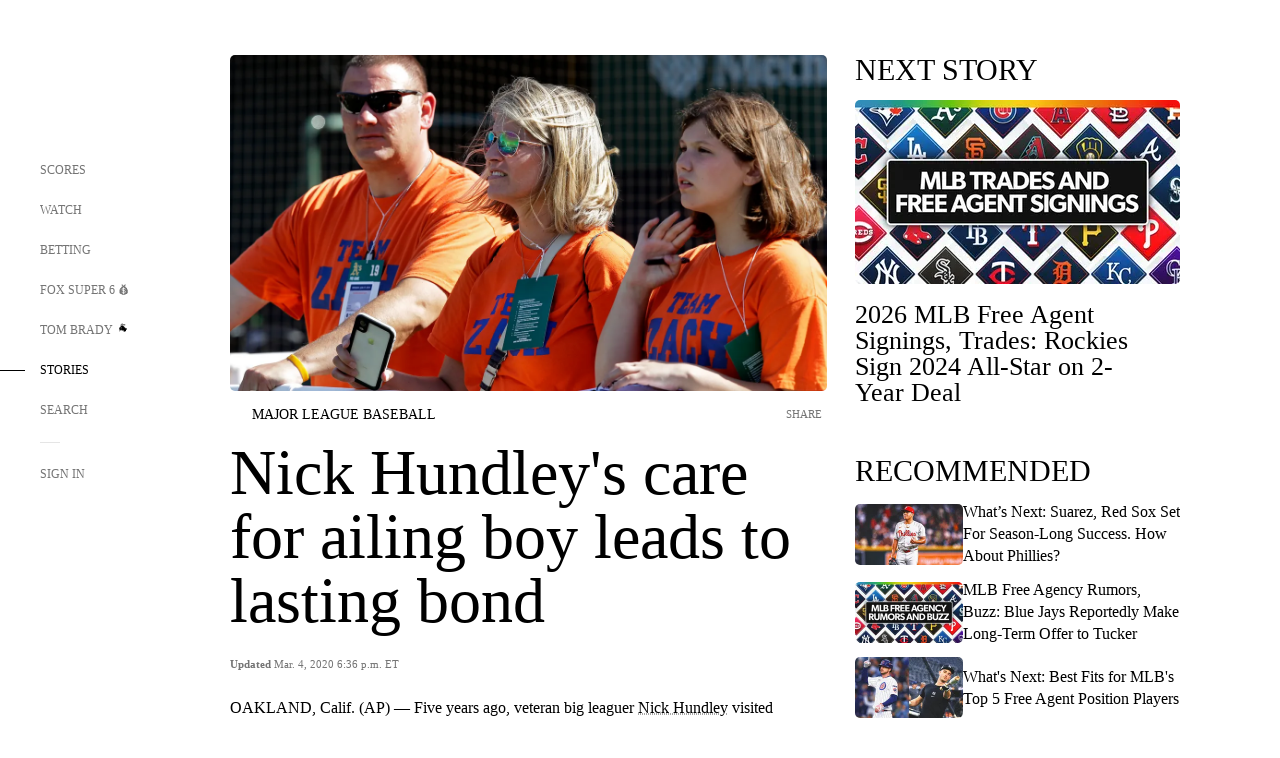

--- FILE ---
content_type: text/html;charset=utf-8
request_url: https://www.foxsports.com/stories/mlb/nick-hundleys-care-for-ailing-boy-leads-to-lasting-bond
body_size: 184820
content:
<!DOCTYPE html><html  lang="en-US" prefix="og: &quot;http://ogp.me/ns# fb: http://ogp.me/ns/fb#&quot;"><head><meta charset="UTF-8">
<meta name="viewport" content="width=device-width, initial-scale=1.0, maximum-scale=5.0, minimum-scale=1.0, user-scalable=yes">
<script type="importmap">{"imports":{"#entry":"/_nuxt/uF9dytqq.js"}}</script>
<title>Nick Hundley&#x27;s care for ailing boy leads to lasting bond | FOX Sports</title>
<link rel="preconnect" href="https://statics.foxsports.com/static/orion/" crossorigin="anonymous">
<link rel="preconnect" href="https://fonts.googleapis.com" crossorigin="anonymous">
<link rel="preconnect" href="https://tags.tiqcdn.com/utag/foxcorp/fscom-main/prod/utag.js">
<link rel="preconnect" href="https://global.ketchcdn.com">
<link rel="preconnect" href="https://cdn.ketchjs.com">
<link rel="preconnect" href="https://www.google-analytics.com/analytics.js">
<link rel="preconnect" href="https://www.googletagmanager.com">
<link rel="preconnect" href="https://www.gstatic.com">
<link rel="preconnect" href="https://cdn.segment.com">
<script type="text/javascript" async>!function() {
            window.semaphore=window.semaphore || [],
            window.ketch=function() {
              window.semaphore.push(arguments)
            };
            var e=document.createElement("script");
            e.type="text/javascript",
            e.src="https://global.ketchcdn.com/web/v3/config/fds/fox_sports_web_fscom/boot.js",
            e.defer=e.async=!0,
            document.getElementsByTagName("head")[0].appendChild(e)
          }();</script>
<script type="text/javascript" async>(function(d, h){
            var apiKey = "d05807e0a0814e4fb0e91401ac0367d5"
            // TODO: Set a timeout in milliseconds for the anti-flicker.
            var timeout = 1000; 
            // Hides the page and loads the script. Shows page if script fails to load,
            // otherwise the script shows the page.
            var id = "amp-exp-css";
            try {
              if (!d.getElementById(id)) {
                var st = d.createElement("style");
                st.id = id;
                st.innerText = "* { visibility: hidden !important; background-image: none !important; }";
                h.appendChild(st);
                window.setTimeout(function () {st.remove()}, timeout);
                var sc = d.createElement("script");
                sc.src = "https://cdn.amplitude.com/script/"+apiKey+".experiment.js";
                sc.async = true;
                sc.onerror = function () {st.remove()};
                h.insertBefore(sc, d.currentScript || h.lastChild);
              }
            } catch {console.error(e)}
          })(document, document.head);</script>
<script src="//strike.fox.com/static/sports/display/loader.js" async data-hid="strike-script"></script>
<script type="text/javascript" async data-hid="heap">(function () {
        let t=0,s=50
        function x(d){if(localStorage.xid||t>10000){d();return}t+=s;setTimeout(()=>{x(d)},s)}
        x(() => {
          window.heap=window.heap||[],heap.load=function(e,t){window.heap.appid = e,
          window.heap.config = t = t ||
          {};var r=t.forceSSL||"https:"===document.location.protocol,a=document.createElement("script");
          a.type="text/javascript",a.async=!0,a.src=(r?"https:":"http:")+"//cdn.heapanalytics.com/js/heap-"+e+".js";
          var n=document.getElementsByTagName("script")[0];n.parentNode.insertBefore(a,n);
          for(var o=function(e){return function(){heap.push([e].concat(Array.prototype.slice.call(arguments, 0)))}},
          p=["addEventProperties","addUserProperties","clearEventProperties","identify","removeEventProperty","setEventProperties","track","unsetEventProperty"],
          c=0;c<p.length;c++)heap[p[c]]=o(p[c])};
          heap.load("479232849", {rewrite: function(props) {
              if (props.event_properties) {
                if (!props.event_properties.custom) {
                    props.event_properties.custom = {};
                }
                props.event_properties.custom = Object.assign({}, props.event_properties.custom, {original_user_id: heap.userId});
              }
              return props;
            }
          });
          var id=localStorage._WIS_userJWT && JSON.parse(localStorage._WIS_userJWT).item.profileId
          if(id){heap.identify(id)}
        })
      })()
    </script>
<link rel="stylesheet" href="https://fonts.googleapis.com/css?family=Open+Sans:400,400i,600,600i,700,700i,800,800i&display=swap" media="print" onload="this.onload=null;this.removeAttribute(&quot;media&quot;);">
<style>.nav-item-container[data-v-6cc44afe]{cursor:pointer}.nav-item-container .horizontal-nav-item[data-v-6cc44afe]{transition:color .15s ease-out}.nav-item-container .link-forward[data-v-6cc44afe]{height:20px;transition:transform .15s ease-out;width:20px}.nav-item-container:hover .horizontal-nav-item[data-v-6cc44afe]{color:#000}.nav-item-container:hover .link-forward[data-v-6cc44afe]{transform:translate(4px)}</style>
<style>.footer-title[data-v-1e8d06a1]{padding:0 0 15px;text-transform:uppercase}.footer-title[data-v-1e8d06a1],.item-title[data-v-1e8d06a1]{font-family:FANtastic-FOX-Cond;font-size:14px}</style>
<style>.footer-regions-columns[data-v-4f828922]{display:flex;justify-content:space-between;justify-self:end;padding:26px 0 0;width:100%}</style>
<style>.footer-region[data-v-0bde84a8]{border-top:1px solid rgba(5,5,5,.1)}</style>
<style>.personalized-newsletter-wrapper[data-v-45455246]{padding:20px 15px}.personalized-newsletter[data-v-45455246]{background:#0059b5;bottom:0;color:#fff;gap:20px;height:102px;left:0;padding:20px 15px;position:fixed;width:100vw;z-index:10}@media only screen and (max-width:767px){.personalized-newsletter[data-v-45455246]{flex-direction:row;flex-wrap:wrap;gap:12px;height:120px;width:auto}}.entities[data-v-45455246]{display:flex;flex-wrap:wrap;justify-content:center;max-width:130px}@media only screen and (max-width:767px){.entities[data-v-45455246]{flex:1 1 30%;max-width:80px;max-width:100px}}.details[data-v-45455246]{max-width:380px}@media only screen and (max-width:767px){.details[data-v-45455246]{flex:1 1 50%;max-width:100%}}.sign-up[data-v-45455246]{align-items:center;background:#000;border-radius:70px;display:flex;font-size:14px;gap:5px;height:30px;justify-content:center;padding:10px 20px;width:110px}@media only screen and (max-width:767px){.sign-up[data-v-45455246]{width:100%}}.title[data-v-45455246]{font-size:23px;margin-bottom:7.5px}@media only screen and (max-width:767px){.title[data-v-45455246]{font-size:14px}}.desc[data-v-45455246]{font-size:14px}@media only screen and (max-width:767px){.desc[data-v-45455246]{font-size:12px}}.image-logo-container[data-v-45455246]{background:linear-gradient(0deg,#0003,#0003),#0059b5;border:1px solid #000;border-radius:50%;box-sizing:border-box;height:51px;margin-left:-8px;overflow:hidden;padding:5px;width:51px}.image-logo-container img[data-v-45455246]{width:100%}@media only screen and (max-width:767px){.image-logo-container[data-v-45455246]{height:34px;width:34px}}.close-icon-white[data-v-45455246]{align-self:flex-start;display:flex;height:12px;opacity:.6;width:12px}@media only screen and (min-width:768px){.close-icon-white[data-v-45455246]{position:absolute;right:75px}}</style>
<style>.fscom-container.layout-article-content .ap-layout[data-v-bdcf8c76]{margin-left:auto;margin-right:auto;padding-left:0}</style>
<style>.no-padding[data-v-746446fd]{padding:0}.content-type-display[data-v-746446fd]{border-bottom:1px solid #e5e5e5;padding:15px 0 5px}.reactions-container[data-v-746446fd]{color:#0059b5;display:flex;font-weight:400;gap:10px}</style>
<style>.ar[data-v-cacb8665]{display:flex;grid-gap:15px;align-items:center;padding-bottom:20px;transition:all .3s}.ar.event-ar[data-v-cacb8665]{grid-gap:10px}.ar img.img-fluid[data-v-cacb8665]{border-radius:5px;height:auto;max-height:61px;min-width:108px;-o-object-fit:cover;object-fit:cover;transition:transform .3s ease}.ar .article-title[data-v-cacb8665],.ar h3[data-v-cacb8665]{padding:0;transition:all .3s}.ar:hover .article-title[data-v-cacb8665],.ar:hover h3[data-v-cacb8665]{color:#474747;text-decoration:underline}.carousel__slide[data-v-cacb8665],ul[data-v-cacb8665]{flex-direction:column}.carousel__slide[data-v-cacb8665]{justify-content:flex-start}</style>
<style>@media screen and (max-width:768px){.no-data-message[data-v-f6bfd3c1]{height:500px}}</style>
<style>.no-separator[data-v-5b59eb7a]{padding-left:0}.no-separator[data-v-5b59eb7a]:before{content:""}.feed-header-container[data-v-5b59eb7a]{color:#000;gap:16px;grid-template-columns:auto;grid-template-rows:16px auto 31px;height:auto;min-height:auto;position:relative}.feed-header-container .info-text[data-v-5b59eb7a]{align-self:center;color:#757575}</style>
<style>.f-l[data-v-c5a94214]{animation:pulsate-c5a94214 2s infinite both;transition:all .3s}@keyframes pulsate-c5a94214{0%,to{opacity:1}50%{opacity:.6}}</style>
<style>.interaction-bar-container[data-v-b4f021e6]{color:#0059b5;display:flex;font-weight:400;gap:10px}.interaction-bar-container .comments-container[data-v-b4f021e6]{align-items:center;border:1px solid #e5e5e5;border-radius:100px;box-sizing:border-box;display:flex;font-family:ProximaNova;font-size:12px;gap:3px;height:28px;padding:0 10px}</style>
<style>.contributor-accordion[data-v-2958d9fc]{align-items:center;border-bottom:1px solid #e5e5e5;cursor:pointer;display:flex;justify-content:space-between;margin-bottom:10px;padding-bottom:20px}.contributor-wrapper[data-v-2958d9fc]{justify-content:space-between;position:relative;width:100%}.article-contributors.is-acc .contributor-wrapper[data-v-2958d9fc]:after{background:#e5e5e5;bottom:0;content:"";display:block;height:1px;position:absolute;right:0;width:calc(100% - 46px)}.contributor-accordion-images[data-v-2958d9fc]{display:flex}.headshot-wrapper[data-v-2958d9fc]{background-color:#fff}.headshot-wrapper+.headshot-wrapper[data-v-2958d9fc]{margin-left:-15px}.is-collapsed[data-v-2958d9fc]{display:none}.button-favorite[data-v-2958d9fc]{background:transparent;border:none;height:36px;padding:0;width:36px}.button-favorite .favorite-star[data-v-2958d9fc]{height:20px;width:20px}.contributor-fav[data-v-2958d9fc]{align-items:center;display:flex}.contributor-wrapper[data-v-2958d9fc]:last-child:after{background:#e5e5e5;bottom:0;content:"";display:block;height:1px;position:absolute;right:0;width:100%!important}.add-contr[data-v-2958d9fc]{border-bottom:1px solid #e5e5e5}</style>
<style>.next-article-toast[data-v-a82f6483]{background:#fff;bottom:0;box-shadow:0 0 10px #00000026;height:84px;justify-content:center;left:0;padding:0 25px 10px;position:fixed;right:0;z-index:2}.next-article-toast .text[data-v-a82f6483]{padding-top:10px}.next-article-toast.adhesion-unit-present[data-v-a82f6483]{bottom:50px}img[data-v-a82f6483]{padding:20px 10px 0 0}.link-forward[data-v-a82f6483]{position:relative;right:2;top:35px}.title[data-v-a82f6483]{display:-webkit-box;overflow:hidden;-webkit-line-clamp:2;-webkit-box-orient:vertical}</style>
<style>.entity-fav-icon[data-v-5af20ebe]{margin-left:12px}</style>
<style>.external-comments-container[data-v-14082917]{overflow-x:scroll;position:relative;-ms-overflow-style:none;scrollbar-width:none}.external-comments-container[data-v-14082917]::-webkit-scrollbar{display:none}@media screen and (min-width:1024px){.external-comments-container[data-v-14082917]{max-width:647px}}.external-comments-overlay[data-v-14082917]{background:transparent;border:none;cursor:pointer;inset:0;padding:0;position:absolute;z-index:1}</style>
<link rel="stylesheet" href="/_nuxt/entry.DSPFf9Jp.css" crossorigin>
<link rel="stylesheet" href="/_nuxt/StoryBadge.CJLgiN5c.css" crossorigin>
<link rel="stylesheet" href="/_nuxt/filterSingleArticleProps.COzj8dLw.css" crossorigin>
<link rel="stylesheet" href="/_nuxt/NextArticleToast.DLvQdXFU.css" crossorigin>
<link rel="stylesheet" href="/_nuxt/TrendingArticles.DPccI0BZ.css" crossorigin>
<link rel="stylesheet" href="/_nuxt/carousel.DfvV8wSQ.css" crossorigin>
<link rel="preload" href="https://statics.foxsports.com/static/orion/fonts/fs-FANtastic-FOX/FS-FANtastic-FOX.woff2" as="font" crossorigin="anonymous">
<link rel="preload" href="https://statics.foxsports.com/static/orion/fonts/fs-FANtastic-FOX-Cond/FS-FANtastic-FOX-Cond.woff2" as="font" crossorigin="anonymous">
<link rel="preload" href="https://statics.foxsports.com/static/orion/fonts/haas/HaasGrotTextR-55Roman.otf" as="font" crossorigin="anonymous">
<link rel="preload" href="https://statics.foxsports.com/static/orion/fonts/proxima-nova/ProximaNova-Regular.otf" as="font" crossorigin="anonymous">
<link rel="preload" as="image" href="https://statics.foxsports.com/www.foxsports.com/content/uploads/2020/03/96d1ec0c60c342db99f2c88b51f9b657.jpg" imagesrcset="https://a57.foxsports.com/statics.foxsports.com/www.foxsports.com/content/uploads/2020/03/1294/728/96d1ec0c60c342db99f2c88b51f9b657.jpg?ve=1&tl=1, https://a57.foxsports.com/statics.foxsports.com/www.foxsports.com/content/uploads/2020/03/1294/728/96d1ec0c60c342db99f2c88b51f9b657.jpg?ve=1&tl=1 2x" media="(min-width: 1024px)">
<link rel="preload" as="image" href="https://statics.foxsports.com/www.foxsports.com/content/uploads/2020/03/96d1ec0c60c342db99f2c88b51f9b657.jpg" imagesrcset="https://a57.foxsports.com/statics.foxsports.com/www.foxsports.com/content/uploads/2020/03/1534/862/96d1ec0c60c342db99f2c88b51f9b657.jpg?ve=1&tl=1, https://a57.foxsports.com/statics.foxsports.com/www.foxsports.com/content/uploads/2020/03/1534/862/96d1ec0c60c342db99f2c88b51f9b657.jpg?ve=1&tl=1 2x" media="(min-width: 500px) and (max-width: 768px)">
<link rel="preload" as="image" href="https://statics.foxsports.com/www.foxsports.com/content/uploads/2020/03/96d1ec0c60c342db99f2c88b51f9b657.jpg" imagesrcset="https://a57.foxsports.com/statics.foxsports.com/www.foxsports.com/content/uploads/2020/03/2046/1152/96d1ec0c60c342db99f2c88b51f9b657.jpg?ve=1&tl=1, https://a57.foxsports.com/statics.foxsports.com/www.foxsports.com/content/uploads/2020/03/2046/1152/96d1ec0c60c342db99f2c88b51f9b657.jpg?ve=1&tl=1 2x" media="(min-width: 768px) and (max-width: 1023px)">
<link rel="preload" as="image" href="https://statics.foxsports.com/www.foxsports.com/content/uploads/2020/03/96d1ec0c60c342db99f2c88b51f9b657.jpg" imagesrcset="https://a57.foxsports.com/statics.foxsports.com/www.foxsports.com/content/uploads/2020/03/750/422/96d1ec0c60c342db99f2c88b51f9b657.jpg?ve=1&tl=1, https://a57.foxsports.com/statics.foxsports.com/www.foxsports.com/content/uploads/2020/03/750/422/96d1ec0c60c342db99f2c88b51f9b657.jpg?ve=1&tl=1 2x" media="(max-width: 499px)">
<link rel="modulepreload" as="script" crossorigin href="/_nuxt/uF9dytqq.js">
<link rel="modulepreload" as="script" crossorigin href="/_nuxt/UDLl1x7k.js">
<link rel="modulepreload" as="script" crossorigin href="/_nuxt/9EQj_YR7.js">
<link rel="modulepreload" as="script" crossorigin href="/_nuxt/DKfimjEE.js">
<link rel="modulepreload" as="script" crossorigin href="/_nuxt/B_9NSM9v.js">
<link rel="modulepreload" as="script" crossorigin href="/_nuxt/flpufBj8.js">
<link rel="modulepreload" as="script" crossorigin href="/_nuxt/ChG3eLJ9.js">
<link rel="modulepreload" as="script" crossorigin href="/_nuxt/BemOjWoH.js">
<link rel="modulepreload" as="script" crossorigin href="/_nuxt/LJT57rfc.js">
<link rel="modulepreload" as="script" crossorigin href="/_nuxt/8uEoLh64.js">
<link rel="modulepreload" as="script" crossorigin href="/_nuxt/DrOPTG0J.js">
<link rel="modulepreload" as="script" crossorigin href="/_nuxt/CPwDztP1.js">
<link rel="modulepreload" as="script" crossorigin href="/_nuxt/BylnaH6S.js">
<link rel="modulepreload" as="script" crossorigin href="/_nuxt/DDVMjp5N.js">
<link rel="modulepreload" as="script" crossorigin href="/_nuxt/DvMBCncC.js">
<link rel="modulepreload" as="script" crossorigin href="/_nuxt/C1IYjFJt.js">
<link rel="modulepreload" as="script" crossorigin href="/_nuxt/CCCUfbIX.js">
<link rel="modulepreload" as="script" crossorigin href="/_nuxt/N8-QomvG.js">
<link rel="modulepreload" as="script" crossorigin href="/_nuxt/BRmRQSeB.js">
<link rel="modulepreload" as="script" crossorigin href="/_nuxt/CPcgIbBu.js">
<link rel="modulepreload" as="script" crossorigin href="/_nuxt/B40iGseY.js">
<link rel="modulepreload" as="script" crossorigin href="/_nuxt/B62yTzzz.js">
<link rel="modulepreload" as="script" crossorigin href="/_nuxt/DxLoiGhy.js">
<link rel="modulepreload" as="script" crossorigin href="/_nuxt/BOVWJ5_K.js">
<link rel="modulepreload" as="script" crossorigin href="/_nuxt/OIdKG0IM.js">
<link rel="modulepreload" as="script" crossorigin href="/_nuxt/CSo1R0D2.js">
<link rel="modulepreload" as="script" crossorigin href="/_nuxt/Pq7N0dlD.js">
<link rel="modulepreload" as="script" crossorigin href="/_nuxt/C6oUdzTU.js">
<link rel="modulepreload" as="script" crossorigin href="/_nuxt/BBHjEFBg.js">
<link rel="modulepreload" as="script" crossorigin href="/_nuxt/CKucIgbB.js">
<link rel="modulepreload" as="script" crossorigin href="/_nuxt/D7AYH7Og.js">
<link rel="modulepreload" as="script" crossorigin href="/_nuxt/DxTm1C7a.js">
<script src="https://b2b-static.oddschecker.com/oc-widgets/oc-connect-widget/index.js" defer type="module" data-hid="fairplay"></script>
<script type="text/javascript" src="https://prod.fennec.atp.fox/js/fennec.js" defer></script>
<script src="https://statics.foxsports.com/static/orion/js/segment-analytics.js" defer data-hid="segment"></script>
<script src="https://statics.foxsports.com/static/orion/js/video-loader.js" defer data-hid="videoLoader"></script>
<link rel="dns-prefetch" href="https://cdn.heapanalytics.com">
<link rel="dns-prefetch" href="//static.chartbeat.com">
<link rel="dns-prefetch" href="https://prod.fennec.atp.fox/js/fennec.js">
<link rel="dns-prefetch" href="https://d2yyd1h5u9mauk.cloudfront.net">
<link rel="dns-prefetch" href="https://snippet.minute.ly">
<link rel="dns-prefetch" href="//player.fox.com">
<link rel="dns-prefetch" href="https://b.fssta.com">
<link rel="dns-prefetch" href="https://a57.foxsports.com">
<link rel="dns-prefetch" href="https://www.youtube.com">
<link rel="dns-prefetch" href="//strike.fox.com/static/sports">
<link rel="dns-prefetch" href="//cdn.taboola.com">
<link rel="dns-prefetch" href="//apv-launcher.minute.ly">
<link rel="dns-prefetch" href="https://apv-static.minute.ly">
<link rel="prefetch" as="style" crossorigin href="/_nuxt/VideoTags.BolR0GUa.css">
<link rel="prefetch" as="style" crossorigin href="/_nuxt/VideoPlaylistItem.DPbdiSSf.css">
<link rel="prefetch" as="script" crossorigin href="/_nuxt/B_L6sQYI.js">
<link rel="prefetch" as="script" crossorigin href="/_nuxt/goTRVQ9q.js">
<link rel="prefetch" as="script" crossorigin href="/_nuxt/Cvj6lyJR.js">
<link rel="prefetch" as="script" crossorigin href="/_nuxt/B0EffI4M.js">
<link rel="prefetch" as="script" crossorigin href="/_nuxt/CHJNrcc6.js">
<link rel="prefetch" as="script" crossorigin href="/_nuxt/UAxYFGYq.js">
<link rel="prefetch" as="script" crossorigin href="/_nuxt/DGjkoeYl.js">
<link rel="prefetch" as="script" crossorigin href="/_nuxt/DQa2BVRg.js">
<link rel="prefetch" as="script" crossorigin href="/_nuxt/cbcfn19W.js">
<link rel="prefetch" as="script" crossorigin href="/_nuxt/BlEeQn-_.js">
<link rel="prefetch" as="script" crossorigin href="/_nuxt/DlkvQl0i.js">
<link rel="prefetch" as="script" crossorigin href="/_nuxt/DZCrth6a.js">
<link rel="prefetch" as="style" crossorigin href="/_nuxt/event-player-pill.BBuFP1gU.css">
<link rel="prefetch" as="style" crossorigin href="/_nuxt/NewsPost.Dv77q0r9.css">
<link rel="prefetch" as="style" crossorigin href="/_nuxt/VideoFooterCarousel.B3k6ubie.css">
<link rel="prefetch" as="style" crossorigin href="/_nuxt/navService.BvBs5Vwi.css">
<link rel="prefetch" as="style" crossorigin href="/_nuxt/SecondaryNavigationContent.BlPmQdjq.css">
<link rel="prefetch" as="script" crossorigin href="/_nuxt/DDSd1g-B.js">
<link rel="prefetch" as="script" crossorigin href="/_nuxt/DBUfcOqV.js">
<link rel="prefetch" as="script" crossorigin href="/_nuxt/CzICVTPq.js">
<link rel="prefetch" as="script" crossorigin href="/_nuxt/BqJVEzGB.js">
<link rel="prefetch" as="script" crossorigin href="/_nuxt/iCfYwmyf.js">
<link rel="prefetch" as="script" crossorigin href="/_nuxt/BA6oEyIu.js">
<link rel="prefetch" as="script" crossorigin href="/_nuxt/BP0WAZda.js">
<link rel="prefetch" as="script" crossorigin href="/_nuxt/DWdhdNEn.js">
<link rel="prefetch" as="script" crossorigin href="/_nuxt/B9csEMMa.js">
<link rel="prefetch" as="script" crossorigin href="/_nuxt/B8L3eyHv.js">
<link rel="prefetch" as="script" crossorigin href="/_nuxt/By_9kbMl.js">
<link rel="prefetch" as="script" crossorigin href="/_nuxt/DuO3R9gQ.js">
<link rel="prefetch" as="script" crossorigin href="/_nuxt/B7L_cy1_.js">
<link rel="prefetch" as="script" crossorigin href="/_nuxt/DN--Sact.js">
<link rel="prefetch" as="script" crossorigin href="/_nuxt/CiZ8yY5j.js">
<link rel="prefetch" as="script" crossorigin href="/_nuxt/CptzKmlz.js">
<link rel="prefetch" as="script" crossorigin href="/_nuxt/CM7fF6YE.js">
<link rel="prefetch" as="script" crossorigin href="/_nuxt/DBhpVf5L.js">
<link rel="prefetch" as="script" crossorigin href="/_nuxt/C46SbgZN.js">
<link rel="prefetch" as="script" crossorigin href="/_nuxt/BDvncwkP.js">
<link rel="prefetch" as="script" crossorigin href="/_nuxt/BXXBQYRs.js">
<link rel="prefetch" as="script" crossorigin href="/_nuxt/W1xi6m-g.js">
<link rel="prefetch" as="script" crossorigin href="/_nuxt/BLU51144.js">
<link rel="prefetch" as="script" crossorigin href="/_nuxt/CJBzltZI.js">
<link rel="prefetch" as="script" crossorigin href="/_nuxt/CGGwF5II.js">
<link rel="prefetch" as="script" crossorigin href="/_nuxt/DwCRWsfP.js">
<link rel="prefetch" as="script" crossorigin href="/_nuxt/B-zNxOhj.js">
<link rel="prefetch" as="script" crossorigin href="/_nuxt/zbChqe46.js">
<link rel="prefetch" as="script" crossorigin href="/_nuxt/i4SwtdXG.js">
<link rel="prefetch" as="script" crossorigin href="/_nuxt/BIhd1HD_.js">
<link rel="prefetch" as="script" crossorigin href="/_nuxt/CPqVAgrY.js">
<link rel="prefetch" as="script" crossorigin href="/_nuxt/ChjWH6Zp.js">
<link rel="prefetch" as="script" crossorigin href="/_nuxt/CqqG08aw.js">
<link rel="prefetch" as="script" crossorigin href="/_nuxt/BLPk-hnI.js">
<link rel="prefetch" as="script" crossorigin href="/_nuxt/D31R2Umi.js">
<link rel="prefetch" as="script" crossorigin href="/_nuxt/CT9bQIw6.js">
<link rel="prefetch" as="script" crossorigin href="/_nuxt/oVscPNHT.js">
<link rel="prefetch" as="script" crossorigin href="/_nuxt/BgpjVBC_.js">
<link rel="prefetch" as="script" crossorigin href="/_nuxt/Byd4bgoO.js">
<link rel="prefetch" as="script" crossorigin href="/_nuxt/CVJ9AKwz.js">
<link rel="prefetch" as="script" crossorigin href="/_nuxt/3fCBDSBr.js">
<link rel="prefetch" as="script" crossorigin href="/_nuxt/EIstahwy.js">
<link rel="prefetch" as="script" crossorigin href="/_nuxt/DlJwQ9E4.js">
<link rel="prefetch" as="script" crossorigin href="/_nuxt/CRxdDjmM.js">
<link rel="prefetch" as="script" crossorigin href="/_nuxt/BHHmyx31.js">
<link rel="prefetch" as="script" crossorigin href="/_nuxt/aUTN9F48.js">
<link rel="prefetch" as="script" crossorigin href="/_nuxt/qykjrl_c.js">
<link rel="prefetch" as="script" crossorigin href="/_nuxt/DiCL1EVL.js">
<link rel="prefetch" as="script" crossorigin href="/_nuxt/X8MXzexR.js">
<link rel="prefetch" as="script" crossorigin href="/_nuxt/Bql5Fv0o.js">
<link rel="prefetch" as="script" crossorigin href="/_nuxt/90hM1iiA.js">
<link rel="prefetch" as="script" crossorigin href="/_nuxt/B0Z0cSNO.js">
<link rel="prefetch" as="script" crossorigin href="/_nuxt/F4YxWZqG.js">
<link rel="prefetch" as="script" crossorigin href="/_nuxt/DxlpCEy4.js">
<link rel="prefetch" as="script" crossorigin href="/_nuxt/aewH-ILO.js">
<link rel="prefetch" as="script" crossorigin href="/_nuxt/B8W03q_o.js">
<link rel="prefetch" as="script" crossorigin href="/_nuxt/BrBbAmBs.js">
<link rel="prefetch" as="script" crossorigin href="/_nuxt/2uwKOTP8.js">
<link rel="prefetch" as="script" crossorigin href="/_nuxt/C1dzas1m.js">
<link rel="prefetch" as="script" crossorigin href="/_nuxt/Dwp0Ba1p.js">
<link rel="prefetch" as="script" crossorigin href="/_nuxt/36skOmO6.js">
<link rel="prefetch" as="script" crossorigin href="/_nuxt/BWhUnIRx.js">
<link rel="prefetch" as="script" crossorigin href="/_nuxt/D0CEoi_H.js">
<link rel="prefetch" as="script" crossorigin href="/_nuxt/BDS0YSdK.js">
<link rel="prefetch" as="script" crossorigin href="/_nuxt/CB9JAQ57.js">
<link rel="prefetch" as="script" crossorigin href="/_nuxt/B-o8qXbS.js">
<link rel="prefetch" as="script" crossorigin href="/_nuxt/DCrNZysY.js">
<link rel="prefetch" as="style" crossorigin href="/_nuxt/LeaguePage.DHo0CRNx.css">
<link rel="prefetch" as="style" crossorigin href="/_nuxt/ExpandedView.CX7mx7CA.css">
<link rel="prefetch" as="style" crossorigin href="/_nuxt/Bracket.ByBgTwwT.css">
<link rel="prefetch" as="script" crossorigin href="/_nuxt/spDMAIbX.js">
<link rel="prefetch" as="script" crossorigin href="/_nuxt/B3poqJ-H.js">
<link rel="prefetch" as="script" crossorigin href="/_nuxt/DlAE6SYT.js">
<link rel="prefetch" as="script" crossorigin href="/_nuxt/oyJBWrI6.js">
<link rel="prefetch" as="script" crossorigin href="/_nuxt/BlcW9bxx.js">
<link rel="prefetch" as="script" crossorigin href="/_nuxt/BQPlny2J.js">
<link rel="prefetch" as="script" crossorigin href="/_nuxt/i202b--O.js">
<link rel="prefetch" as="script" crossorigin href="/_nuxt/1lAdd_8f.js">
<link rel="prefetch" as="script" crossorigin href="/_nuxt/aI6VOrRg.js">
<link rel="prefetch" as="script" crossorigin href="/_nuxt/D73vHhw8.js">
<link rel="prefetch" as="script" crossorigin href="/_nuxt/D__6wWzB.js">
<link rel="prefetch" as="style" crossorigin href="/_nuxt/scores-page._PwDqn9X.css">
<link rel="prefetch" as="script" crossorigin href="/_nuxt/DS3_Oljs.js">
<link rel="prefetch" as="script" crossorigin href="/_nuxt/Bj0Pt1Pn.js">
<link rel="prefetch" as="script" crossorigin href="/_nuxt/DIMaGPR1.js">
<link rel="prefetch" as="script" crossorigin href="/_nuxt/DHK5GWaJ.js">
<link rel="prefetch" as="script" crossorigin href="/_nuxt/H0tCiLnH.js">
<link rel="prefetch" as="script" crossorigin href="/_nuxt/BZ_3EK2d.js">
<link rel="prefetch" as="script" crossorigin href="/_nuxt/CGDEzLM5.js">
<link rel="prefetch" as="script" crossorigin href="/_nuxt/v-totZN6.js">
<link rel="prefetch" as="script" crossorigin href="/_nuxt/BsmB2GAz.js">
<link rel="prefetch" as="script" crossorigin href="/_nuxt/X-BxfUY3.js">
<link rel="prefetch" as="script" crossorigin href="/_nuxt/DUyuPxH3.js">
<link rel="prefetch" as="script" crossorigin href="/_nuxt/Duz-7u6E.js">
<link rel="prefetch" as="script" crossorigin href="/_nuxt/CoSIj2IQ.js">
<link rel="prefetch" as="script" crossorigin href="/_nuxt/DG96JBZc.js">
<link rel="prefetch" as="style" crossorigin href="/_nuxt/EventPage.8en7I9F_.css">
<link rel="prefetch" as="script" crossorigin href="/_nuxt/hVGZ1VYu.js">
<link rel="prefetch" as="script" crossorigin href="/_nuxt/Dy5VeddH.js">
<link rel="prefetch" as="script" crossorigin href="/_nuxt/CE119TSl.js">
<link rel="prefetch" as="script" crossorigin href="/_nuxt/C-1G9FS8.js">
<link rel="prefetch" as="script" crossorigin href="/_nuxt/BxYM8Hqy.js">
<link rel="prefetch" as="script" crossorigin href="/_nuxt/CNQmKah7.js">
<link rel="prefetch" as="script" crossorigin href="/_nuxt/ClwFfVbA.js">
<link rel="prefetch" as="script" crossorigin href="/_nuxt/5HYSz8z2.js">
<link rel="prefetch" as="script" crossorigin href="/_nuxt/De8x644P.js">
<link rel="prefetch" as="script" crossorigin href="/_nuxt/Tx1iXb-L.js">
<link rel="prefetch" as="script" crossorigin href="/_nuxt/D5-IWO6e.js">
<link rel="prefetch" as="script" crossorigin href="/_nuxt/CDummHjN.js">
<link rel="prefetch" as="style" crossorigin href="/_nuxt/GolfScorecard.ZP5qeE3P.css">
<link rel="prefetch" as="script" crossorigin href="/_nuxt/D8TczEap.js">
<link rel="prefetch" as="style" crossorigin href="/_nuxt/PressPassLayout.BDGs0WvY.css">
<link rel="prefetch" as="script" crossorigin href="/_nuxt/BImZeXP9.js">
<link rel="prefetch" as="script" crossorigin href="/_nuxt/b81LXJ2A.js">
<link rel="prefetch" as="script" crossorigin href="/_nuxt/BgsAn3KO.js">
<link rel="prefetch" as="script" crossorigin href="/_nuxt/CljaJdyr.js">
<link rel="prefetch" as="script" crossorigin href="/_nuxt/DXkJdcUE.js">
<link rel="prefetch" as="script" crossorigin href="/_nuxt/C_HipjBA.js">
<link rel="prefetch" as="script" crossorigin href="/_nuxt/rjvMKfaX.js">
<link rel="prefetch" as="style" crossorigin href="/_nuxt/WebViewSocial.ntOc5eCc.css">
<link rel="prefetch" as="script" crossorigin href="/_nuxt/BS13BcbV.js">
<link rel="prefetch" as="script" crossorigin href="/_nuxt/DovXq3Nf.js">
<link rel="prefetch" as="script" crossorigin href="/_nuxt/Xv7r7ONY.js">
<link rel="prefetch" as="script" crossorigin href="/_nuxt/C-NX93px.js">
<link rel="prefetch" as="script" crossorigin href="/_nuxt/wX5FT-EC.js">
<link rel="prefetch" as="script" crossorigin href="/_nuxt/CgUuMd-F.js">
<link rel="prefetch" as="script" crossorigin href="/_nuxt/DcKRcojk.js">
<link rel="prefetch" as="script" crossorigin href="/_nuxt/D5enTiuu.js">
<link rel="prefetch" as="script" crossorigin href="/_nuxt/BZgIVDb3.js">
<link rel="prefetch" as="script" crossorigin href="/_nuxt/W6iKoDBF.js">
<link rel="prefetch" as="script" crossorigin href="/_nuxt/BJlUqlew.js">
<link rel="prefetch" as="script" crossorigin href="/_nuxt/Bh9GulPD.js">
<link rel="prefetch" as="style" crossorigin href="/_nuxt/Super6.DEFxfjw3.css">
<link rel="prefetch" as="style" crossorigin href="/_nuxt/super6NavService.DDcNB3nq.css">
<link rel="prefetch" as="script" crossorigin href="/_nuxt/D7m3x6f6.js">
<link rel="prefetch" as="script" crossorigin href="/_nuxt/DLR09ZEH.js">
<link rel="prefetch" as="script" crossorigin href="/_nuxt/B4zVjd92.js">
<link rel="prefetch" as="script" crossorigin href="/_nuxt/C4qt7s6L.js">
<link rel="prefetch" as="script" crossorigin href="/_nuxt/wbom_Yf8.js">
<link rel="prefetch" as="script" crossorigin href="/_nuxt/DpHegkxM.js">
<link rel="prefetch" as="script" crossorigin href="/_nuxt/k5OOftPZ.js">
<link rel="prefetch" as="script" crossorigin href="/_nuxt/DJaQ-sFs.js">
<link rel="prefetch" as="style" crossorigin href="/_nuxt/MyPicks.hDBwvZdv.css">
<link rel="prefetch" as="style" crossorigin href="/_nuxt/RangeInput.DXsnbpIa.css">
<link rel="prefetch" as="script" crossorigin href="/_nuxt/C_TpddW8.js">
<link rel="prefetch" as="script" crossorigin href="/_nuxt/CMzc-pVB.js">
<link rel="prefetch" as="script" crossorigin href="/_nuxt/BSJe3SvG.js">
<link rel="prefetch" as="script" crossorigin href="/_nuxt/WmlI43tH.js">
<link rel="prefetch" as="script" crossorigin href="/_nuxt/fA4FEhYu.js">
<link rel="prefetch" as="style" crossorigin href="/_nuxt/VideoContainer.D-41S7cZ.css">
<link rel="prefetch" as="script" crossorigin href="/_nuxt/BNuGOvqR.js">
<link rel="prefetch" as="script" crossorigin href="/_nuxt/BHYR_Fyx.js">
<link rel="prefetch" as="script" crossorigin href="/_nuxt/CjF18RFH.js">
<link rel="prefetch" as="script" crossorigin href="/_nuxt/BEWKq_qq.js">
<link rel="prefetch" as="script" crossorigin href="/_nuxt/NxbUKA8W.js">
<link rel="prefetch" as="script" crossorigin href="/_nuxt/Dc4CSSqT.js">
<link rel="prefetch" as="script" crossorigin href="/_nuxt/DU1W8u8E.js">
<link rel="prefetch" as="script" crossorigin href="/_nuxt/B1Iezcyh.js">
<link rel="prefetch" as="script" crossorigin href="/_nuxt/1vHs5x6H.js">
<link rel="prefetch" as="script" crossorigin href="/_nuxt/VZz937bd.js">
<link rel="prefetch" as="script" crossorigin href="/_nuxt/ucX1OjGa.js">
<link rel="prefetch" as="script" crossorigin href="/_nuxt/CWrVaMsE.js">
<link rel="prefetch" as="script" crossorigin href="/_nuxt/BjYQNlAO.js">
<link rel="prefetch" as="script" crossorigin href="/_nuxt/CTahL6Jt.js">
<link rel="prefetch" as="script" crossorigin href="/_nuxt/sptGkP0t.js">
<link rel="prefetch" as="script" crossorigin href="/_nuxt/ayeYEYi-.js">
<link rel="prefetch" as="script" crossorigin href="/_nuxt/BEoVusjn.js">
<link rel="prefetch" as="script" crossorigin href="/_nuxt/Ci5RFMhz.js">
<link rel="prefetch" as="script" crossorigin href="/_nuxt/fvNRImG-.js">
<link rel="prefetch" as="script" crossorigin href="/_nuxt/D4glGjRv.js">
<link rel="prefetch" as="script" crossorigin href="/_nuxt/B22foRNZ.js">
<link rel="prefetch" as="script" crossorigin href="/_nuxt/4tUb0uum.js">
<link rel="prefetch" as="script" crossorigin href="/_nuxt/COCX4ZGr.js">
<link rel="prefetch" as="script" crossorigin href="/_nuxt/gPm1QUlI.js">
<link rel="prefetch" as="script" crossorigin href="/_nuxt/Cyv_fRJG.js">
<link rel="prefetch" as="script" crossorigin href="/_nuxt/jHNp47MZ.js">
<link rel="prefetch" as="script" crossorigin href="/_nuxt/DbAYoome.js">
<link rel="prefetch" as="script" crossorigin href="/_nuxt/Ch7D6eCY.js">
<link rel="prefetch" as="script" crossorigin href="/_nuxt/pwCi2qYV.js">
<link rel="prefetch" as="style" crossorigin href="/_nuxt/FullWidthImage.BheUqYot.css">
<link rel="prefetch" as="script" crossorigin href="/_nuxt/tVHmJqhG.js">
<link rel="prefetch" as="script" crossorigin href="/_nuxt/bod5xuU_.js">
<link rel="prefetch" as="script" crossorigin href="/_nuxt/ByysN195.js">
<link rel="prefetch" as="script" crossorigin href="/_nuxt/DE6CY-Gm.js">
<link rel="prefetch" as="script" crossorigin href="/_nuxt/BarLpH3C.js">
<link rel="prefetch" as="script" crossorigin href="/_nuxt/C6F9aDj0.js">
<link rel="prefetch" as="script" crossorigin href="/_nuxt/b0a9q6Oa.js">
<link rel="prefetch" as="script" crossorigin href="/_nuxt/CfEL7IRh.js">
<link rel="prefetch" as="script" crossorigin href="/_nuxt/CPQMhUo2.js">
<link rel="prefetch" as="script" crossorigin href="/_nuxt/D5UenVDm.js">
<link rel="prefetch" as="script" crossorigin href="/_nuxt/BI4N630M.js">
<link rel="prefetch" as="script" crossorigin href="/_nuxt/EWP6r2Bb.js">
<link rel="prefetch" as="script" crossorigin href="/_nuxt/DyVfEnlN.js">
<link rel="prefetch" as="script" crossorigin href="/_nuxt/B0gJCexq.js">
<link rel="prefetch" as="script" crossorigin href="/_nuxt/BXZqzQOm.js">
<link rel="prefetch" as="script" crossorigin href="/_nuxt/DP8uuLpV.js">
<link rel="prefetch" as="script" crossorigin href="/_nuxt/G5jjXBs-.js">
<link rel="prefetch" as="script" crossorigin href="/_nuxt/B2Yrsars.js">
<link rel="prefetch" as="script" crossorigin href="/_nuxt/B7pwuT6O.js">
<link rel="prefetch" as="script" crossorigin href="/_nuxt/CBFhFG42.js">
<link rel="prefetch" as="script" crossorigin href="/_nuxt/B4muh9So.js">
<link rel="prefetch" as="script" crossorigin href="/_nuxt/Ca9Tnj-s.js">
<link rel="prefetch" as="script" crossorigin href="/_nuxt/9lZK2x7f.js">
<meta http-equiv="X-UA-Compatible" content="IE=edge,chrome=1">
<meta http-equiv="Content-Security-Policy" content="upgrade-insecure-requests">
<meta name="format-detection" content="telephone=no">
<meta name="mobile-web-app-capable" content="yes">
<meta name="apple-mobile-web-app-status-bar-style" content="black">
<meta name="msapplication-TileColor" content="#ffffff">
<meta name="theme-color" content="#ffffff">
<meta property="fb:pages" content="112638779551">
<link rel="apple-touch-icon" sizes="180x180" href="/apple-touch-icon.png">
<link rel="icon" href="/favicon.svg">
<link rel="icon" type="image/png" sizes="32x32" href="/favicon-32x32.png">
<link rel="icon" type="image/png" sizes="16x16" href="/favicon-16x16.png">
<link rel="manifest" href="/manifest.webmanifest" crossorigin="use-credentials">
<link rel="mask-icon" href="/safari-pinned-tab.svg" color="#454545">
<link rel="publisher" href="https://plus.google.com/+foxsports">
<link rel="amphtml" href="https://amp.foxsports.com/stories/mlb/nick-hundleys-care-for-ailing-boy-leads-to-lasting-bond">
<link rel="stylesheet preload" as="style" type="text/css" href="https://statics.foxsports.com/static/orion/css/story.min.css">
<link rel="canonical" href="https://www.foxsports.com/stories/mlb/nick-hundleys-care-for-ailing-boy-leads-to-lasting-bond">
<link rel="alternate" href="android-app://com.foxsports.android/fsapp/sport/stories/mlb/nick-hundleys-care-for-ailing-boy-leads-to-lasting-bond">
<script type="text/javascript" data-hid="ad-settings">window.adSettings = {"strike":{"pageTypeDict":{"super-6-webview":"super-6","team-index":"team","boxscore-updated-url":"event","shows":"show","special-event-page-subnav":"special-event","special-event-page":"special-event","live-channel":"watch","league-stats":"league","results":"event","watch-replay":"watch","subleague-futures":"league","event-schedule":"watch","scores-scorespath":"scores","betting-page":"odds","static":"homepage","watch-vertical-videoId":"watch","super-6-contest-view-entry":"super-6","league":"league","special-event-one-off-page":"topic","index":"homepage","super-6-home":"super-6","article":"story","racetrax":"event","show-replays":"watch","golfScorecard":"event","live-blog-category-canonical":"story","subleague":"league","foxsuper6widget":"super-6","personalities":"personality","fan-guide-webview":"special-event","league-futures":"league","video":"watch","replays":"watch","showsPage":"show","watchShows":"watch","live":"watch","scores-scorespath-subleague":"scores","soccer-leagues":"league","team-futures":"team","golf-boxscore":"event","watch-vertical-video-id":"watch","personalitiesPage":"personality","player-index":"athlete","odds-page":"odds","special-event-page-clean-subnav":"special-event","topics":"topic","all-articles":"story","special-event-page-clean-subview":"special-event","boxscore":"event","ap-article":"story","team-subnav":"team","player-subnav":"athlete","subleague-stats":"league","podcasts":"show","special-event-page-subview":"special-event","special-event-page-clean":"special-event","super-6-contest":"super-6","super-6-overall-view":"super-6","topics-topic":"topic","stories-cat":"story","videoVanityUrl":"watch"},"adhesionUnit":{"iosAdUnitTablet":"","androidAdUnitTablet":"","minutesToReEnable":10,"androidAdUnitMobile":"","blacklist":{"urls":["/big-noon-kickoff-experience","/instant-access","/provider/register","/newsletter","/mobile","/rss-feeds","/privacy-policy","/terms-of-use","/closed-captioning","/ppv-terms-of-use","/fox-super-6-how-to-play","/draftkings-pick-6-terms","/usfl-app","/about-cleatus-ai","/profile-updates","/2024-ufl-super-6-challenge-official-rules","/our-commitment-responsible-gambling","/recordkeeping","/end-user-license-agreement","/2025-liv-golf-miami-super-6-challenge-official-rules","/draftkings-osb-terms","/2024-nfl-network-international-super-6-challenge-official-rules","/big-noon-kickoff-5k-sweepstakes","/alaska-airlines","/draftkings-daily-fantasy-sports-terms","/draftkings-sportsbook-terms","/pp-test-3","/usfl-application-end-user-license-agreement","/whats-new","/find-fs1-on-your-tv"],"pageTypes":["super-6"]},"disabled":false,"iosAdUnitMobile":"","webAdUnitTablet":"adh","webAdUnitMobile":"adh","webAdUnitDesktop":"adh"},"channelName":"fsp","placements":{"news":{"webAdUnitTablet":"lb{index}","webAdUnitMobile":"ban{index}","webAdUnitDesktop":"ban{index}","frequency":5},"scores":{"mobileChipsPerRow":1,"chipsPerRow":3,"leagueOffset":1,"topFrequency":2,"eventChipsPerRow":2,"webAdUnitTablet":"lb{index}","webAdUnitMobile":"ban{index}","webAdUnitDesktop":"lb{index}","frequency":4},"videos":{"webAdUnitTablet":"lb{index}","webAdUnitMobile":"ban{index}","webAdUnitDesktop":"ban{index}","frequency":5},"recap":{"webAdUnitTablet":"lb{index}","webAdUnitMobile":"ban{index}","webAdUnitDesktop":"ban{index}"},"poll":{"adTimerSeconds":7},"article":{"right-rail":{"disabled":true,"webAdUnitTablet":"ban1","webAdUnitMobile":"ban1","webAdUnitDesktop":"ban1"},"body":{"numOfAds":20,"startIndex":1,"niva":{"startIndex":12,"webAdUnitTablet":"nivalb","webAdUnitMobile":"nivaban","webAdUnitDesktop":"nivaban"},"minCharCount":170,"webAdUnitTablet":"lb{index}","webAdUnitMobile":"ban{index}","webAdUnitDesktop":"ban{index}","frequency":4}},"replays":{"webAdUnitTablet":"lb{index}","webAdUnitMobile":"ban{index}","webAdUnitDesktop":"ban{index}","frequency":5},"feed":{"webAdUnitTablet":"lb{index}","webAdUnitMobile":"ban{index}","webAdUnitDesktop":"ban{index}"},"league-scores":{"mobileChipsPerRow":1,"chipsPerRow":3,"leagueOffset":1,"eventChipsPerRow":2,"webAdUnitTablet":"lb{index}","webAdUnitMobile":"ban{index}","webAdUnitDesktop":"ban{index}","frequency":4},"odds":{"numOfAds":2,"startIndex":0,"webAdUnitTablet":"lb{index}","webAdUnitMobile":"ban{index}","webAdUnitDesktop":"ban{index}","frequency":2},"live-blog":{"right-rail":{"disabled":true,"webAdUnitTablet":"ban1","webAdUnitMobile":"ban1","webAdUnitDesktop":"ban1"},"body":{"numOfAds":20,"startIndex":0,"niva":{"startIndex":4,"webAdUnitTablet":"nivalb","webAdUnitMobile":"nivaban","webAdUnitDesktop":"nivaban"},"intro":{"startIndex":1,"webAdUnitTablet":"lb1","webAdUnitMobile":"ban1","webAdUnitDesktop":"ban1"},"webAdUnitTablet":"lb{index}","webAdUnitMobile":"ban{index}","webAdUnitDesktop":"ban{index}","frequency":3}},"event":{"webAdUnitTablet":"lb{index}","webAdUnitMobile":"ban{index}","webAdUnitDesktop":"ban{index}"},"sfvod":{"webAdUnitTablet":"lb{index}","webAdUnitMobile":"ban{index}","webAdUnitDesktop":"ban{index}","frequency":5},"matchup":{"webAdUnitTablet":"lb{index}","webAdUnitMobile":"ban{index}","webAdUnitDesktop":"ban{index}"}},"scriptSrc":"//strike.fox.com/static/sports/display/loader.js"}}</script>
<script type="application/ld+json" defer>{"@context":"https://schema.org","@type":"NewsArticle","headline":"Nick Hundley's care for ailing boy leads to lasting bond","speakable":{"@type":"SpeakableSpecification","xpath":["/html/head/title","/html/head/meta[@name='description']/@content"],"url":"https://www.foxsports.com/stories/mlb/nick-hundleys-care-for-ailing-boy-leads-to-lasting-bond"},"articleBody":"OAKLAND, Calif. (AP) — Five years ago, veteran big leaguer Nick Hundley visited Children's Hospital of Wisconsin and met a boy named Zach Sprader. Hundley, then with the San Diego Padres, sought to give the young baseball fan a lift during his fight against leukemia. Little did Hundley know a lasting friendship with a family would come of it. A couple of weeks after his charitable visit with Athletes for Hope, Hundley was traded to Baltimore. Two weeks after that, he returned to Milwaukee with the Orioles for a series against the Brewers, and that gave him a chance to visit the teen again. Hundley vowed to stay in touch with the family, which saw Hundley play in Baltimore later that season. \"I took him around, hung out in the clubhouse,\" Hundley said. \"It was awesome.\" \"The two of them became fast friends,\" Zach's mother, Lisa Kukec, recalled Monday at the Oakland Coliseum. \"We stayed connected, and when we were on Zach's Make-A-Wish to the East Coast, we were able to see Nick at Camden Yards. Nick and Zach stayed connected, and we would connect with him when his team came to Milwaukee to play.\" Zach died just more than a year after that initial meeting, in October 2015 at age 14. Still, Hundley kept his word with the grateful family — Lisa, Zach's father Chris and younger sister, Ariana, who wear matching orange \"Team Zach\" shirts with his jersey No. 24 on back for the former shortstop and catcher. On a visit to Oakland with hopes of seeing Hundley — now a catcher with the A's — they were delighted to see No. 24 painted on the grass for Hall of Famer Rickey Henderson Field, just one more fitting moment of this journey for Zach. Before he died, Zach visited seven ballparks. The family is on a quest to see all 30 major league venues in his honor. Ariana, who is 12 and will be a seventh-grader, carries a leather-bound passport booklet that she gets stamped at each stop to keep track of the stadiums. On Sunday, the family crossed No. 12 from the list, watching the Brewers play the Giants in in San Francisco. Monday at the Coliseum marked No. 13, and they stood behind the cage for A's and Orioles batting practice thanks to field passes provided by Hundley. They will be at Petco Park in San Diego on Wednesday, then Dodger Stadium on Friday. \"The Angels were out of town, so we'll have to come back,\" Chris Kukec said. On Monday, A's President Dave Kaval stopped to say hello and promised to help with any hiccups acquiring tickets during their visits. Just so happens that Kaval hit all 30 ballparks in 38 days after graduating from Stanford, driving 1,500 miles. Hundley wasn't around for Monday's visit. He left the Coliseum early after getting treatment as he rehabs from a back injury. He keeps in regular touch with the family, though. He had no idea that spring day in 2014 he would make a lasting impact and friendships. Hundley and Zach took pictures together, and the teen signed his baseball card for the big leaguer. \"It's one of those things where you're going into a really hard situation and you're just trying to take their mind off it for 2 minutes, or 10 minutes,\" said the 35-year-old Hundley, in his first season with the A's and 12th in the majors. \"Or they get to know you and think about the game and think about something other than being sick and being in the hospital all the time. Zach was a big baseball fan and I was really fortunate to be there to meet him. Knowing him, I feel like I get more out of it than he did just seeing his battle. ... Just a lot of good memories.\" The Kukecs live outside Milwaukee, so as Lisa explains, \"We're essentially Brewers fans, but we're Nick Hundley fans.\" Every time he's in town, Hundley visits Lisa at Children's Hospital, where she now works. \"Just one of those cool things,\" Hundley said. Oh, the family feels the same way, and then some. \"Since Zach passed away, we have continued to keep in touch with Nick and continue to complete Zach's wish of touring every stadium,\" Lisa said. \"Nick has a heart of gold and truly touched Zach's life, as well as ours.\"","image":[{"@type":"ImageObject","url":"https://a57.foxsports.com/statics.foxsports.com/www.foxsports.com/content/uploads/2020/03/1280/1280/96d1ec0c60c342db99f2c88b51f9b657.jpg?ve=1&tl=1","width":1280,"height":1280},{"@type":"ImageObject","url":"https://a57.foxsports.com/statics.foxsports.com/www.foxsports.com/content/uploads/2020/03/1280/960/96d1ec0c60c342db99f2c88b51f9b657.jpg?ve=1&tl=1","width":1280,"height":960},{"@type":"ImageObject","url":"https://a57.foxsports.com/statics.foxsports.com/www.foxsports.com/content/uploads/2020/03/1280/720/96d1ec0c60c342db99f2c88b51f9b657.jpg?ve=1&tl=1","width":1280,"height":720}],"datePublished":"2019-06-18T02:58:11-04:00","dateModified":"2020-03-04T18:36:54-05:00","mainEntityOfPage":{"@type":"WebPage","@id":"https://www.foxsports.com/stories/mlb/nick-hundleys-care-for-ailing-boy-leads-to-lasting-bond"},"author":[],"publisher":{"@type":"Organization","name":"FOX Sports","logo":{"@type":"ImageObject","url":"https://b.fssta.com/uploads/application/fscom/fox-sports-logo-black.vresize.112.112.medium.0.png","width":112,"height":112}}}</script>
<script type="text/javascript" defer data-hid="freewheel">
      (function(h,o,u,n,d,cb) {
        h.fwAdsSettings=JSON.parse('{"playThreshold":0.3,"caidList":{"soccer":"SoccerNIVA1","mlb":"MLBNIVA1","nfl":"NFLNIVA1","nascar":"NascarNIVA1","cbk":"CBBNIVA1","cfb":"CFBNIVA1"},"serverURL":"https://7e14d.v.fwmrm.net/ad/p/1","caid":"ROSNIVA1","slau":"Video_Pre-Roll_NIVA","siteSectionId":"fsapp/webdesktop/vod/videopage","nw":516429,"sdkSrc":"https://mssl.fwmrm.net/libs/adm/6.55.0/AdManager.js","sfid":15250384,"prof":"516429:niva_foxsports_webdesktop_vod","afid":359947445,"platforms":{"iPhone":{"siteSectionId":"fsapp/ioshandheld/vod/videopage","prof":"516429:niva_foxsports_ioshandheld_vod"},"androidTablet":{"siteSectionId":"fsapp/androidtablet/vod/videopage","prof":"516429:niva_foxsports_androidtablet_vod"},"web":{"siteSectionId":"fsapp/webdesktop/vod/videopage","prof":"516429:niva_foxsports_webdesktop_vod"},"iPad":{"siteSectionId":"fsapp/iostablet/vod/videopage","prof":"516429:niva_foxsports_iostablet_vod"},"Android":{"siteSectionId":"fsapp/androidhandheld/vod/videopage","prof":"516429:niva_foxsports_androidhandheld_vod"}},"disableAutoplay":false}')
        h=h[d]=h[d]||{q:[],onReady:function(c){h.q.push(c)}}
        d=o.createElement(u);d.src=n;
        n=o.getElementsByTagName(u)[0];n.parentNode.insertBefore(d,n)
      })(window,document,'script','https://statics.foxsports.com/static/orion/js/freewheel-ads.js','fwAds_client_script')
      </script>
<script data-hid="strike-setup">
          (function () {
            window.foxstrike = window.foxstrike || {};
            window.foxstrike.cmd = window.foxstrike.cmd || [];
          })();
        </script>
<meta name="fs-analytics" content="analytics" fs-prop="analytics" segment-api-key="nZKOCs4zQ7sYYrXWnMX12o0ZzMijA5Yj" account="foxsports" allow-geo="0" utaglib-path="https://tags.tiqcdn.com/utag/foxcorp/fscom-main/prod/utag.js" build-version="v753" us-privacy="1---" category="stories:mlb" landing-name="Articles Page Landing" page-name="fscom:stories:mlb:nick-hundleys-care-for-ailing-boy-leads-to-lasting-bond" page-type="stories:articles" seg-page-name="fscom:stories:mlb:nick-hundleys-care-for-ailing-boy-leads-to-lasting-bond" content_entity_uri="league:baseball/mlb/league/1,team:baseball/mlb/teams/12" page-content-title="Nick Hundley's care for ailing boy leads to lasting bond" sub-category="nick-hundleys-care-for-ailing-boy-leads-to-lasting-bond" page-content-type-of-story="editorial" page-content-modified-date="03-04-2020" page-content-modified-time="23:36" page-content-major-publish-time="06:58" page-content-major-publish-date="06-18-2019" page-content-original-publish-date="06-18-2019" page-content-original-publish-time="06:58" page-content-id="b109c3c3-3aee-5b91-b321-6563b71cea80" page-content-type="spark_post" page-content-tags="mlb,oakland-athletics" page-content-originator="foxsports">
<meta name="fs-video" content="fs-video" fs-prop="video" script="//player.fox.com/v3/foxsports.js">
<meta name="description" content="Nick Hundley's bond with Zach Sprader has carried beyond the teenage boy's lost battle with leukemia">
<meta name="pagetype" content="stories:articles">
<meta name="dc.title" content="Nick Hundley's care for ailing boy leads to lasting bond">
<meta name="dc.description" content>
<meta name="dcterms.abstract" content="Nick Hundley's bond with Zach Sprader has carried beyond the teenage boy's lost battle with leukemia">
<meta name="dc.language" content="en-US">
<meta name="dcterms.created" scheme="dcterms.ISO8601" content="2019-06-17T23:10:03-04:00">
<meta name="dcterms.modified" scheme="dcterms.ISO8601" content="2020-03-04T18:36:54-05:00">
<meta name="dc.publisher" content="FOX Sports">
<meta name="og:locale" content="en_US">
<meta name="og:type" content="website">
<meta name="og:title" content="Nick Hundley's care for ailing boy leads to lasting bond">
<meta name="og:description" content="Nick Hundley's bond with Zach Sprader has carried beyond the teenage boy's lost battle with leukemia">
<meta name="og:url" content="https://www.foxsports.com/stories/mlb/nick-hundleys-care-for-ailing-boy-leads-to-lasting-bond">
<meta name="og:site_name" content="FOX Sports">
<meta name="fb:app_id" content="380390622023704">
<meta name="og:image" content="https://a57.foxsports.com/statics.foxsports.com/www.foxsports.com/content/uploads/2020/03/1408/814/96d1ec0c60c342db99f2c88b51f9b657.jpg?ve=1&tl=1">
<meta name="twitter:card" content="summary_large_image">
<meta name="twitter:description" content="Nick Hundley's bond with Zach Sprader has carried beyond the teenage boy's lost battle with leukemia">
<meta name="twitter:title" content="Nick Hundley's care for ailing boy leads to lasting bond">
<meta name="twitter:site" content="@foxsports">
<meta name="twitter:image" content="https://a57.foxsports.com/statics.foxsports.com/www.foxsports.com/content/uploads/2020/03/1408/814/96d1ec0c60c342db99f2c88b51f9b657.jpg?ve=1&tl=1">
<meta name="twitter:creator" content="@foxsports">
<meta name="robots" content="index, follow, max-image-preview:large, max-video-preview:-1">
<meta name="fs-braze" content="fs-braze" fs-prop="braze" page="article">
<script type="text/javascript" data-hid="fs-settings">window.fsSettings = "[base64]/[base64]"</script>
<script type="text/javascript" data-hid="cleatus-settings">window.cleatusSettings = {"fscom":{"maxNumMessages":20,"rotowireDisclaimer":"Generated response includes Rotowire news.","gamblingDisclaimer":"Gambling problem? Call 1-800-GAMBLER CO, DC, IL, IN, LA, MD, MS, NJ, OH, PA, TN, VA, WV, WY Call 877-8-HOPENY or text HOPENY (467369) (NY) Call 1-800-327-5050(MA) \n21+ to wager. Please Gamble Responsibly. Call 1-800-NEXT-STEP(AZ), 1-800-522-4700 (KS, NV), 1-800 BETS-OFF (IA), 1-800-270-7117 for confidential help (MI)"}}</script>
<script type="text/javascript" data-hid="betting-settings">window.bettingSettings = {"news":{"components":[{"news":{},"fairPlayComponent":{"rrIndex":1,"index":5,"slotId":"vrbqc8UU0whT7-dhX797b","type":"bet-builder"}}]},"games":{"components":[{"games-list":{"slotId":"z72cHsgoLTYlH1dtcCBMs"},"fairPlayComponent":{"rrIndex":1,"slotId":"vrbqc8UU0whT7-dhX797b","type":"value-bets"}}],"disableOnSports":["soccer"]},"futures":{"components":[{"futures":{},"fairPlayComponent":{"rrIndex":1,"slotId":"vrbqc8UU0whT7-dhX797b","type":"value-bets"}}]},"props":{"components":[{"fairPlayComponent":{"isSoccerDefaultPage":true,"slotId":"ZyTnHNSDCxAT8WYn-eovZ","type":"value-bets"}},{"fairPlayComponent":{"slotId":"M29As4vtEegE6ZTBFSdbp","type":"value-bets"}},{"fairPlayComponent":{"rrIndex":1,"slotId":"vrbqc8UU0whT7-dhX797b","type":"bet-builder"}}]}}</script>
<script type="text/javascript" data-hid="takeover-settings">window.takeoverSettings = [{"backgroundColor":"#10154C","menuColorActive":"#fff","backgroundImages":{"tablet":"https://b.fssta.com/uploads/application/special-events/fifa-world-cup-2026/fifa-world-cup-2026_fifa-world-cup-2026-central-takeover-2000x230_v2.png","desktop":"https://b.fssta.com/uploads/application/special-events/fifa-world-cup-2026/fifa-world-cup-2026_fifa-world-cup-2026-central-takeover-2880x1356_v2.jpg","mobile":"https://b.fssta.com/uploads/application/special-events/fifa-world-cup-2026/fifa-world-cup-2026_fifa-world-cup-2026-central-takeover-750x144_v2.png"},"menuColor":"#ffffffb3","contentUri":"","opensNewTab":false,"whiteList":["/soccer/fifa-world-cup","/soccer/fifa-world-cup/highlights","/soccer/fifa-world-cup/scores","/soccer/fifa-world-cup/schedule","/soccer/fifa-world-cup/odds","/soccer/fifa-world-cup/news","/soccer/fifa-world-cup/history","/soccer/fifa-world-cup/standings","/soccer/fifa-world-cup/teams","/soccer/fifa-world-cup/awards"],"isPost":false,"enabled":true},{"backgroundColor":"#10192b","menuColorActive":"#fff","backgroundImages":{"tablet":"https://statics.foxsports.com/www.foxsports.com/content/uploads/2025/12/wc26finaldraw-websitetakeover-2000x230-5.jpg","desktop":"https://statics.foxsports.com/www.foxsports.com/content/uploads/2025/12/wc26finaldraw-websitetakeover-2880x1356-5-scaled.jpg","mobile":"https://statics.foxsports.com/www.foxsports.com/content/uploads/2025/12/wc26finaldraw-websitetakeover-750x144-4.jpg"},"menuColor":"#ffffffb3","contentUri":"","opensNewTab":false,"linkOut":"https://www.foxsports.com/soccer/fifa-world-cup?cmpId=takeover","whiteList":["/"],"isPost":false,"enabled":false}]</script>
<script type="module" src="/_nuxt/uF9dytqq.js" crossorigin></script><script>"use strict";(()=>{const t=window,e=document.documentElement,c=["dark","light"],n=getStorageValue("localStorage","nuxt-color-mode")||"light";let i=n==="system"?u():n;const r=e.getAttribute("data-color-mode-forced");r&&(i=r),l(i),t["__NUXT_COLOR_MODE__"]={preference:n,value:i,getColorScheme:u,addColorScheme:l,removeColorScheme:d};function l(o){const s=""+o+"-mode",a="";e.classList?e.classList.add(s):e.className+=" "+s,a&&e.setAttribute("data-"+a,o)}function d(o){const s=""+o+"-mode",a="";e.classList?e.classList.remove(s):e.className=e.className.replace(new RegExp(s,"g"),""),a&&e.removeAttribute("data-"+a)}function f(o){return t.matchMedia("(prefers-color-scheme"+o+")")}function u(){if(t.matchMedia&&f("").media!=="not all"){for(const o of c)if(f(":"+o).matches)return o}return"light"}})();function getStorageValue(t,e){switch(t){case"localStorage":return window.localStorage.getItem(e);case"sessionStorage":return window.sessionStorage.getItem(e);case"cookie":return getCookie(e);default:return null}}function getCookie(t){const c=("; "+window.document.cookie).split("; "+t+"=");if(c.length===2)return c.pop()?.split(";").shift()}</script></head><body  class="default"><div id="__nuxt"><div class="fscom-container layout-article-content scores scores-v2 spark_post" style="" data-v-bdcf8c76><!--[--><div class="fscom-nav-menu" data-v-bdcf8c76><div id="nav" class="nav-container nav-slide-in" data-v-bdcf8c76><div class="nav-header"><a href="/" alt="Fox Sports" class="fox-sports-logo" aria-label="Home Page Link"></a> <div id="navMenu" class="nav-mobile-menu-container nav-mobile-menu"><!----> <a class="my-favs hide-s6-mobile-view"><div class="my-favs-icon"></div> <div class="fs-10 uc ff-ffc">my favs</div> <div class="fav-overlay-text ff-h fs-13 lh-20">
            Access and manage your favorites here
            <div class="fav-overlay-dismiss fs-16 uc ff-ff pointer">
              DISMISS
            </div></div></a> <div class="nav-icon search open-search-2"><button class="image-button search" aria-label="Search"></button> <!----></div> <div class="nav-mobile-menu nav-toggler"></div></div></div> <div class="nav-content"><div class="mobile-nav-header"><div class="logo"><a href="/" alt="Fox Sports" class="fox-sports-logo" aria-label="Home Page Link"></a></div> <div class="icons"><span class="nav-icon account accounts-link"><button class="image-button account" aria-label="Account"></button></span> <span class="nav-icon search open-search-2"><button class="image-button search" aria-label="Search"></button></span> <span class="nav-icon close nav-toggler"><button class="image-button close" aria-label="Close"></button></span></div></div> <div class="nav-main-content"><div id="favorites-container"></div> <ul class="nav"><!--[--><li class="mobile-show nav-item nav-slide-in desktop-show"><a href="/scores" class="nav-item"><div class="nav-left-col"><div class="nav-item-bar"></div></div> <div class="nav-right-col"><span class="nav-item-text fs-23 fs-xl-12 cl-gr-7 uc">Scores</span></div></a> <!----></li><li class="mobile-show nav-item nav-slide-in desktop-show"><a href="/live" class="nav-item"><div class="nav-left-col"><div class="nav-item-bar"></div></div> <div class="nav-right-col"><span class="nav-item-text fs-23 fs-xl-12 cl-gr-7 uc">Watch</span></div></a> <!----></li><li class="mobile-show nav-item nav-slide-in desktop-show"><a href="/betting" class="nav-item"><div class="nav-left-col"><div class="nav-item-bar"></div></div> <div class="nav-right-col"><span class="nav-item-text fs-23 fs-xl-12 cl-gr-7 uc">Betting</span></div></a> <!----></li><li class="mobile-show nav-item nav-slide-in desktop-show"><a href="/fox-super-6" class="nav-item"><div class="nav-left-col"><div class="nav-item-bar"></div></div> <div class="nav-right-col"><span class="nav-item-text fs-23 fs-xl-12 cl-gr-7 uc">FOX Super 6 💰</span></div></a> <!----></li><li class="mobile-show nav-item nav-slide-in desktop-show"><a href="/personalities/tom-brady" class="nav-item"><div class="nav-left-col"><div class="nav-item-bar"></div></div> <div class="nav-right-col"><span class="goat nav-item-text fs-23 fs-xl-12 cl-gr-7 uc">Tom Brady</span></div></a> <!----></li><li class="mobile-show nav-item nav-slide-in desktop-show"><a href="/stories" class="nav-item"><div class="nav-left-col"><div class="active-nav nav-item-bar"></div></div> <div class="nav-right-col"><span class="active nav-item-text fs-23 fs-xl-12 cl-gr-7 uc">Stories</span></div></a> <!----></li><!--]--> <!--[--><!--[--><li class="mobile-hide nav-item nav-slide-in desktop-show"><button class="explore-link nav-item"><div class="nav-left-col"><div class="nav-item-bar"></div></div> <div class="nav-right-col"><span class="nav-item-text fs-23 fs-xl-12 cl-gr-7 uc">Search <span class="image-button search-icon" aria-label="Search"></span> <!----></span> <!----></div></button></li><!--]--><!--[--><li class="nav-item nav-slide-in bar-nav-item"><span class="nav-item bar-nav-item" aria-label="Divider Line" aria-disabled="true"><div class="nav-left-col"></div> <div class="nav-right-col"><div class="nav-item-bar"></div></div></span></li><!--]--><!--[--><li class="nav-item-sign-in mobile-hide nav-item nav-slide-in desktop-show"><button class="sign-in-link nav-item"><div class="nav-left-col"><div class="nav-item-bar"></div></div> <div class="nav-right-col"><span class="nav-item-text fs-23 fs-xl-12 cl-gr-7 uc">Sign In <!----> <!----></span> <!----></div></button></li><!--]--><!--[--><li class="nav-item-account mobile-hide nav-item nav-slide-in desktop-show"><button class="account-link nav-item"><div class="nav-left-col"><div class="nav-item-bar"></div></div> <div class="nav-right-col"><span class="nav-item-text fs-23 fs-xl-12 cl-gr-7 uc">Account <!----> <!----></span> <!----></div></button></li><!--]--><!--]--> <!--[--><li data-route="/browse/sports/mobile" class="nav-item mobile-show desktop-hide"><a class="nav-item mobile-flyout-link" href="#"><span class="nav-item-text fs-23 fs-xl-12 cl-gr-7 uc">SPORTS &amp; TEAMS</span> <button class="image-button link-forward"></button></a></li><li data-route="/browse/players/mobile" class="nav-item mobile-show desktop-hide"><a class="nav-item mobile-flyout-link" href="#"><span class="nav-item-text fs-23 fs-xl-12 cl-gr-7 uc">PLAYERS</span> <button class="image-button link-forward"></button></a></li><li data-route="/browse/shows/mobile" class="nav-item mobile-show desktop-hide"><a class="nav-item mobile-flyout-link" href="#"><span class="nav-item-text fs-23 fs-xl-12 cl-gr-7 uc">SHOWS</span> <button class="image-button link-forward"></button></a></li><li data-route="/browse/personalities/mobile" class="nav-item mobile-show desktop-hide"><a class="nav-item mobile-flyout-link" href="#"><span class="nav-item-text fs-23 fs-xl-12 cl-gr-7 uc">PERSONALITIES</span> <button class="image-button link-forward"></button></a></li><li data-route="/browse/topics/mobile" class="nav-item mobile-show desktop-hide"><a class="nav-item mobile-flyout-link" href="#"><span class="nav-item-text fs-23 fs-xl-12 cl-gr-7 uc">TOPICS</span> <button class="image-button link-forward"></button></a></li><!--]--></ul></div></div> <div id="overlay" class="mobile-nav-overlay nav-toggler"></div> <div id="account" class="account-container"><div id="accountApp"></div> <div id="account-overlay" class="account-overlay account-closer"></div></div> <div id="explore" class="flyout-container"><div id="exploreApp"></div> <div id="ssrExploreApp" class="explore-basic explore-browse explore-main search2"><div class="explore-basic-header"><div class="account-mobile-header"><button class="image-button arrow-back" aria-label="Back"></button> <!----></div> <!----></div> <div class="explore-basic-header search open-popular-searches search2"><!----> <div class="input-container"><span class="input-wrapper input-wrapper--search open-client-search"><button class="image-button search-icon" aria-label="Search"></button> <input placeholder="Search FOX Sports" type="search" class="input-text input-text-search2"></span></div></div> <nav class="nav-horizontal-container explore-subnav search2"><div class="nav-horizontal mg-0 pd-0 search2" style="width:100%;"><!--[--><div class="nav-popular-searches"><p class="subnav-title ff-ffc bold fs-23 lh-25 uc pd-b-10">
            POPULAR SEARCHES
          </p> <div class="no-data-message cl-gr-7 mg-t-b-50 ff-h fs-13 wt-100pct center" data-v-f6bfd3c1>- No Data Available -</div></div> <div class="nav-browse-by"><p class="subnav-title ff-ffc bold fs-23 lh-25 uc pd-b-10">
            BROWSE BY
          </p> <!--[--><div class="nav-item-container wt-100pct" data-v-6cc44afe><button id="explore-sports-nav" title="SPORTS &amp; TEAMS" class="horizontal-nav-item uc flex-even-space flex-align-center wt-100pct explore-sports" data-v-6cc44afe>SPORTS &amp; TEAMS <span class="image-button link-forward" data-v-6cc44afe></span></button></div><div class="nav-item-container wt-100pct" data-v-6cc44afe><button id="explore-players-nav" title="PLAYERS" class="horizontal-nav-item uc flex-even-space flex-align-center wt-100pct explore-players" data-v-6cc44afe>PLAYERS <span class="image-button link-forward" data-v-6cc44afe></span></button></div><div class="nav-item-container wt-100pct" data-v-6cc44afe><button id="explore-shows-nav" title="SHOWS" class="horizontal-nav-item uc flex-even-space flex-align-center wt-100pct explore-shows" data-v-6cc44afe>SHOWS <span class="image-button link-forward" data-v-6cc44afe></span></button></div><div class="nav-item-container wt-100pct" data-v-6cc44afe><button id="explore-personalities-nav" title="PERSONALITIES" class="horizontal-nav-item uc flex-even-space flex-align-center wt-100pct explore-personalities" data-v-6cc44afe>PERSONALITIES <span class="image-button link-forward" data-v-6cc44afe></span></button></div><div class="nav-item-container wt-100pct" data-v-6cc44afe><button id="explore-topics-nav" title="TOPICS" class="horizontal-nav-item uc flex-even-space flex-align-center wt-100pct explore-topics" data-v-6cc44afe>TOPICS <span class="image-button link-forward" data-v-6cc44afe></span></button></div><!--]--></div> <div class="db-info uc flex-centered ffn-10">
          Built on
          <img data-src="https://b.fssta.com/uploads/application/cleatus/databricks.png" width="100px" height="16.5px" alt="Databricks" loading="lazy" class="subnav-sponsor-logo"></div><!--]--></div></nav> <!----></div> <!--[--><!--]--> <div id="flyout-overlay" class="flyout-overlay explore-flyout-closer"></div></div></div></div> <div class="fscom-main-content" data-v-bdcf8c76><div class="story-content layout-content-container" data-v-bdcf8c76><div class="story-content-main" data-v-bdcf8c76><div class="image-header-container-wrapper" data-v-bdcf8c76><div class="image-header-container"><div class="fs-16 story-topic flex-inline uc"><button data-favorite-uri="league:baseball/mlb/league/1" class="button-favorite pointer fs-14" data-action-location="article entity image" aria-label="Follow Button"><span class="favorite-star white"></span></button> Major League Baseball</div> <picture class="image-story"><source srcset="https://a57.foxsports.com/statics.foxsports.com/www.foxsports.com/content/uploads/2020/03/750/422/96d1ec0c60c342db99f2c88b51f9b657.jpg?ve=1&amp;tl=1, https://a57.foxsports.com/statics.foxsports.com/www.foxsports.com/content/uploads/2020/03/750/422/96d1ec0c60c342db99f2c88b51f9b657.jpg?ve=1&amp;tl=1 2x" media="(max-width: 499px)"> <source srcset="https://a57.foxsports.com/statics.foxsports.com/www.foxsports.com/content/uploads/2020/03/1534/862/96d1ec0c60c342db99f2c88b51f9b657.jpg?ve=1&amp;tl=1, https://a57.foxsports.com/statics.foxsports.com/www.foxsports.com/content/uploads/2020/03/1534/862/96d1ec0c60c342db99f2c88b51f9b657.jpg?ve=1&amp;tl=1 2x" media="(min-width: 500px) and (max-width: 768px)"> <source srcset="https://a57.foxsports.com/statics.foxsports.com/www.foxsports.com/content/uploads/2020/03/2046/1152/96d1ec0c60c342db99f2c88b51f9b657.jpg?ve=1&amp;tl=1, https://a57.foxsports.com/statics.foxsports.com/www.foxsports.com/content/uploads/2020/03/2046/1152/96d1ec0c60c342db99f2c88b51f9b657.jpg?ve=1&amp;tl=1 2x" media="(min-width: 768px) and (max-width: 1023px)"> <img srcset="https://a57.foxsports.com/statics.foxsports.com/www.foxsports.com/content/uploads/2020/03/1294/728/96d1ec0c60c342db99f2c88b51f9b657.jpg?ve=1&amp;tl=1, https://a57.foxsports.com/statics.foxsports.com/www.foxsports.com/content/uploads/2020/03/1294/728/96d1ec0c60c342db99f2c88b51f9b657.jpg?ve=1&amp;tl=1 2x" alt="Nick Hundley&#39;s care for ailing boy leads to lasting bond" class="image-story" width="647" height="364"></picture></div></div> <div class="" data-v-bdcf8c76><div class="story-body scores-v2" id="article-content" overlaytype="article" data-v-bdcf8c76 data-v-746446fd><div class="story-header-container" data-v-746446fd data-v-5b59eb7a><div class="story-fav-title fs-14 uc lh-1pt43" data-v-5b59eb7a><button data-favorite-uri="league:baseball/mlb/league/1" class="button-favorite pointer fs-14" data-action-location="article header" aria-label="Follow Button" data-v-5b59eb7a><span class="favorite-star" data-v-5b59eb7a></span></button> Major League Baseball</div> <!----> <h1 class="story-title lh-1 lh-md-pt93 fs-64 fs-md-54 fs-sm-40" data-v-5b59eb7a>Nick Hundley&#39;s care for ailing boy leads to lasting bond</h1> <div class="info-text ff-n fs-11" data-v-5b59eb7a><span class="bold" data-v-5b59eb7a>Updated</span> <span data-v-5b59eb7a>Mar. 4, 2020 6:36 p.m. ET</span></div> <div class="dropdown-wrapper dropdown-root mob-lock-body share-button-text uc ff-n fs-11 pointer pin-sticky-element" data-v-5b59eb7a><div class="dropdown-open"><div class="flex-inline"><span class="share-text">share</span><span class="share-article-icon"></span></div><div class="dropdown-items-container share-dropdown dropdown-close"><div class="header"><button class="image-button close" aria-label="Close Dropdown"></button></div><a class="share-item pointer"><img data-src="/icons/facebook-share.svg" alt="share on facebook" class="share-icon"><span class="share-dropdown-text ff-ffc uc fs-14 fs-sm-18">facebook</span></a><a class="share-item pointer"><img data-src="/icons/x-share.svg" alt="share on x" class="share-icon"><span class="share-dropdown-text ff-ffc uc fs-14 fs-sm-18">x</span></a><a class="share-item pointer"><img data-src="/icons/reddit-share.svg" alt="share on reddit" class="share-icon"><span class="share-dropdown-text ff-ffc uc fs-14 fs-sm-18">reddit</span></a><a class="share-item pointer"><img data-src="/icons/link-share.svg" alt="share on link" class="share-icon"><span class="share-dropdown-text ff-ffc uc fs-14 fs-sm-18">link</span></a><input value="https://www.foxsports.com/stories/mlb/nick-hundleys-care-for-ailing-boy-leads-to-lasting-bond" type="hidden"></div></div></div></div> <div class="interaction-bar-container ff-n fs-12 mg-b-15" data-v-746446fd data-v-b4f021e6><!--[--><div class="fh-reactions-container" data-v-6d234c4e data-v-b4f021e6><!----><!----><!----></div> <!----><!--]--></div> <!--[--><!--]--> <!----> <!----> <div class="article-content-body flex-col" data-v-746446fd><!--[--><p class="ff-h fs-16 lh-1pt6 mg-b-15 article-content" use-external-image="false" data-v-746446fd>OAKLAND, Calif. (AP) — Five years ago, veteran big leaguer <a href="https://www.foxsports.com/mlb/nick-hundley-player-stats">Nick Hundley</a> visited Children's Hospital of Wisconsin and met a boy named Zach Sprader. Hundley, then with the San Diego Padres, sought to give the young baseball fan a lift during his fight against leukemia. Little did Hundley know a lasting friendship with a family would come of it.</p><p class="ff-h fs-16 lh-1pt6 mg-b-15 article-content" use-external-image="false" data-v-746446fd>A couple of weeks after his charitable visit with Athletes for Hope, Hundley was traded to Baltimore. Two weeks after that, he returned to Milwaukee with the Orioles for a series against the Brewers, and that gave him a chance to visit the teen again. Hundley vowed to stay in touch with the family, which saw Hundley play in Baltimore later that season.</p><div class="strike-ad-container article-content mg-b-25" use-external-image="false" data-v-746446fd><div id="strike-container-desktop-ad-ban1" class="strike-ad-area desktop-ad ban"><div class="strike-ad-area-placeholder flex-centered desktop-ad ban" style=""><div id="desktop-ad-ban1" class="strike-ad desktop-ad ban"></div> <!----></div></div> <div id="strike-container-tablet-ad-lb1" class="strike-ad-area tablet-ad lb"><div class="strike-ad-area-placeholder flex-centered tablet-ad lb" style=""><div id="tablet-ad-lb1" class="strike-ad tablet-ad lb"></div> <!----></div></div> <div id="strike-container-mobile-ad-ban1" class="strike-ad-area mobile-ad ban"><div class="strike-ad-area-placeholder flex-centered mobile-ad ban" style=""><div id="mobile-ad-ban1" class="strike-ad mobile-ad ban"></div> <!----></div></div></div><p class="ff-h fs-16 lh-1pt6 mg-b-15 article-content" use-external-image="false" data-v-746446fd>"I took him around, hung out in the clubhouse," Hundley said. "It was awesome."</p><p class="ff-h fs-16 lh-1pt6 mg-b-15 article-content" use-external-image="false" data-v-746446fd>"The two of them became fast friends," Zach's mother, Lisa Kukec, recalled Monday at the Oakland Coliseum. "We stayed connected, and when we were on Zach's Make-A-Wish to the East Coast, we were able to see Nick at Camden Yards. Nick and Zach stayed connected, and we would connect with him when his team came to Milwaukee to play."</p><p class="ff-h fs-16 lh-1pt6 mg-b-15 article-content" use-external-image="false" data-v-746446fd>Zach died just more than a year after that initial meeting, in October 2015 at age 14.</p><p class="ff-h fs-16 lh-1pt6 mg-b-15 article-content" use-external-image="false" data-v-746446fd>Still, Hundley kept his word with the grateful family — Lisa, Zach's father Chris and younger sister, Ariana, who wear matching orange "Team Zach" shirts with his jersey No. 24 on back for the former shortstop and catcher. On a visit to Oakland with hopes of seeing Hundley — now a catcher with the A's — they were delighted to see No. 24 painted on the grass for Hall of Famer Rickey Henderson Field, just one more fitting moment of this journey for Zach.</p><p class="ff-h fs-16 lh-1pt6 mg-b-15 article-content" use-external-image="false" data-v-746446fd>Before he died, Zach visited seven ballparks. The family is on a quest to see all 30 major league venues in his honor. Ariana, who is 12 and will be a seventh-grader, carries a leather-bound passport booklet that she gets stamped at each stop to keep track of the stadiums.</p><p class="ff-h fs-16 lh-1pt6 mg-b-15 article-content" use-external-image="false" data-v-746446fd>On Sunday, the family crossed No. 12 from the list, watching the Brewers play the Giants in in San Francisco. Monday at the Coliseum marked No. 13, and they stood behind the cage for A's and Orioles batting practice thanks to field passes provided by Hundley. They will be at Petco Park in San Diego on Wednesday, then Dodger Stadium on Friday.</p><div class="strike-ad-container article-content mg-b-25" use-external-image="false" data-v-746446fd><div id="strike-container-desktop-ad-ban2" class="strike-ad-area desktop-ad ban"><div class="strike-ad-area-placeholder flex-centered desktop-ad ban" style=""><div id="desktop-ad-ban2" class="strike-ad desktop-ad ban"></div> <!----></div></div> <div id="strike-container-tablet-ad-lb2" class="strike-ad-area tablet-ad lb"><div class="strike-ad-area-placeholder flex-centered tablet-ad lb" style=""><div id="tablet-ad-lb2" class="strike-ad tablet-ad lb"></div> <!----></div></div> <div id="strike-container-mobile-ad-ban2" class="strike-ad-area mobile-ad ban"><div class="strike-ad-area-placeholder flex-centered mobile-ad ban" style=""><div id="mobile-ad-ban2" class="strike-ad mobile-ad ban"></div> <!----></div></div></div><p class="ff-h fs-16 lh-1pt6 mg-b-15 article-content" use-external-image="false" data-v-746446fd>"The Angels were out of town, so we'll have to come back," Chris Kukec said.</p><p class="ff-h fs-16 lh-1pt6 mg-b-15 article-content" use-external-image="false" data-v-746446fd>On Monday, A's President Dave Kaval stopped to say hello and promised to help with any hiccups acquiring tickets during their visits. Just so happens that Kaval hit all 30 ballparks in 38 days after graduating from Stanford, driving 1,500 miles.</p><p class="ff-h fs-16 lh-1pt6 mg-b-15 article-content" use-external-image="false" data-v-746446fd>Hundley wasn't around for Monday's visit. He left the Coliseum early after getting treatment as he rehabs from a back injury.</p><p class="ff-h fs-16 lh-1pt6 mg-b-15 article-content" use-external-image="false" data-v-746446fd>He keeps in regular touch with the family, though. He had no idea that spring day in 2014 he would make a lasting impact and friendships. Hundley and Zach took pictures together, and the teen signed his baseball card for the big leaguer.</p><p class="ff-h fs-16 lh-1pt6 mg-b-15 article-content" use-external-image="false" data-v-746446fd>"It's one of those things where you're going into a really hard situation and you're just trying to take their mind off it for 2 minutes, or 10 minutes," said the 35-year-old Hundley, in his first season with the A's and 12th in the majors. "Or they get to know you and think about the game and think about something other than being sick and being in the hospital all the time. Zach was a big baseball fan and I was really fortunate to be there to meet him. Knowing him, I feel like I get more out of it than he did just seeing his battle. ... Just a lot of good memories."</p><p class="ff-h fs-16 lh-1pt6 mg-b-15 article-content" use-external-image="false" data-v-746446fd>The Kukecs live outside Milwaukee, so as Lisa explains, "We're essentially Brewers fans, but we're Nick Hundley fans." Every time he's in town, Hundley visits Lisa at Children's Hospital, where she now works. "Just one of those cool things," Hundley said.</p><div class="strike-ad-container article-content mg-b-25" use-external-image="false" data-v-746446fd><div id="strike-container-desktop-ad-ban3" class="strike-ad-area desktop-ad ban"><div class="strike-ad-area-placeholder flex-centered desktop-ad ban" style=""><div id="desktop-ad-ban3" class="strike-ad desktop-ad ban"></div> <!----></div></div> <div id="strike-container-tablet-ad-lb3" class="strike-ad-area tablet-ad lb"><div class="strike-ad-area-placeholder flex-centered tablet-ad lb" style=""><div id="tablet-ad-lb3" class="strike-ad tablet-ad lb"></div> <!----></div></div> <div id="strike-container-mobile-ad-ban3" class="strike-ad-area mobile-ad ban"><div class="strike-ad-area-placeholder flex-centered mobile-ad ban" style=""><div id="mobile-ad-ban3" class="strike-ad mobile-ad ban"></div> <!----></div></div></div><p class="ff-h fs-16 lh-1pt6 mg-b-15 article-content" use-external-image="false" data-v-746446fd>Oh, the family feels the same way, and then some.</p><p class="ff-h fs-16 lh-1pt6 mg-b-15 article-content" use-external-image="false" data-v-746446fd>"Since Zach passed away, we have continued to keep in touch with Nick and continue to complete Zach's wish of touring every stadium," Lisa said. "Nick has a heart of gold and truly touched Zach's life, as well as ours."</p><!--]--></div> <div class="flex-col flex-centered pd-b-35 mg-b-20 mg-t-20" data-v-746446fd data-v-b4f021e6><!--[--><!--[--><div class="fs-16 lh-20 ff-ff mg-b-15" data-v-746446fd>
          What did you think of this story?
        </div><!--]--> <div class="fh-reactions-container fh-reactions-container-large fs-20" data-v-6d234c4e data-v-b4f021e6><!----><!----><!----></div><!--]--></div> <!----> <div class="flex-col-left" data-v-746446fd><span class="fs-14 uc mg-b-25">share</span><div class="story-social-group"><!----><button class="image-button facebook-share" aria-label="Share to Facebook"><img alt="share on facebook" src="/icons/facebook-share.svg" class="share-icon" loading="lazy"></button><button class="image-button twitter-share" aria-label="Share to Twitter"><img alt="share on x" src="/icons/x-share.svg" class="share-icon" loading="lazy"></button><button class="image-button reddit-share" aria-label="Share to Reddit"><img alt="share on reddit" src="/icons/reddit-share.svg" class="share-icon" loading="lazy"></button><button class="image-button link-share" aria-label="Copy to clipboard"><img alt="share on link" src="/icons/link-share.svg" class="share-icon" loading="lazy"></button><input value="https://www.foxsports.com/stories/mlb/nick-hundleys-care-for-ailing-boy-leads-to-lasting-bond" type="hidden"></div></div> <div class="story-content-rr tab-mob-only" data-v-746446fd><hr class="story-section-divider" data-v-746446fd> <div class="pos-st" data-v-746446fd><div data-v-746446fd data-v-cacb8665><div class="trending-articles mg-t-80" data-v-cacb8665><div class="fs-30 uc pd-b-20 ta-title" data-v-cacb8665>
        recommended
      </div> <section class="carousel is-ltr is-effect-slide vue-glide__track" dir="ltr" style="--vc-carousel-height:auto;--vc-cloned-offset:0px;--vc-slide-gap:0px;" aria-label="Gallery" tabindex="0" data-v-cacb8665><div class="carousel__viewport"><ol class="carousel__track" style="transform:translateX(0px);"><!--[--><li style="width:100%;" class="carousel__slide carousel__slide--visible carousel__slide--active article-slide" id="v-0-0-1-0" data-v-cacb8665><!--[--><a href="https://www.foxsports.com/stories/mlb/whats-next-red-sox-phillies-starting-pitchers-after-ranger-suarezs-big-contract" class="ar flex ff-ff carousel__item" data-v-cacb8665><img src="https://a57.foxsports.com/statics.foxsports.com/www.foxsports.com/content/uploads/2026/01/216/122/phillies1.jpg?ve=1&amp;tl=1, https://a57.foxsports.com/statics.foxsports.com/www.foxsports.com/content/uploads/2026/01/432/244/phillies1.jpg?ve=1&amp;tl=1 2x" alt="MLB Trending Image: What’s Next: Suarez, Red Sox Set For Season-Long Success. How About Phillies?" loading="eager" class="img-fluid" width="108" height="61" data-v-cacb8665> <h3 class="fs-16 lh-22 left" data-v-cacb8665>What’s Next: Suarez, Red Sox Set For Season-Long Success. How About Phillies?</h3></a><a href="https://www.foxsports.com/stories/mlb/mlb-free-agency-rumors-buzz-jorge-polanco-ready-play-1b-mets" class="ar flex ff-ff carousel__item" data-v-cacb8665><img src="https://a57.foxsports.com/statics.foxsports.com/www.foxsports.com/content/uploads/2025/11/216/122/16x9.jpg?ve=1&amp;tl=1, https://a57.foxsports.com/statics.foxsports.com/www.foxsports.com/content/uploads/2025/11/432/244/16x9.jpg?ve=1&amp;tl=1 2x" alt="MLB Trending Image: MLB Free Agency Rumors, Buzz: Blue Jays Reportedly Make Long-Term Offer to Tucker" loading="eager" class="img-fluid" width="108" height="61" data-v-cacb8665> <h3 class="fs-16 lh-22 left" data-v-cacb8665>MLB Free Agency Rumors, Buzz: Blue Jays Reportedly Make Long-Term Offer to Tucker</h3></a><a href="https://www.foxsports.com/stories/mlb/mlb-free-agency-best-fits-top-5-remaining-position-players" class="ar flex ff-ff carousel__item" data-v-cacb8665><img src="https://a57.foxsports.com/statics.foxsports.com/www.foxsports.com/content/uploads/2026/01/216/122/mlbmain.jpg?ve=1&amp;tl=1, https://a57.foxsports.com/statics.foxsports.com/www.foxsports.com/content/uploads/2026/01/432/244/mlbmain.jpg?ve=1&amp;tl=1 2x" alt="MLB Trending Image: What&#39;s Next: Best Fits for MLB&#39;s Top 5 Free Agent Position Players" loading="eager" class="img-fluid" width="108" height="61" data-v-cacb8665> <h3 class="fs-16 lh-22 left" data-v-cacb8665>What&#39;s Next: Best Fits for MLB&#39;s Top 5 Free Agent Position Players</h3></a><!--]--></li><li style="width:100%;" class="carousel__slide carousel__slide--next article-slide" id="v-0-0-1-1" data-v-cacb8665><!--[--><a href="https://www.foxsports.com/stories/mlb/whats-next-how-top-mlb-signings-affect-new-teams-free-agent-market" class="ar flex ff-ff carousel__item" data-v-cacb8665><img src="https://a57.foxsports.com/statics.foxsports.com/www.foxsports.com/content/uploads/2025/12/216/122/main2.jpg?ve=1&amp;tl=1, https://a57.foxsports.com/statics.foxsports.com/www.foxsports.com/content/uploads/2025/12/432/244/main2.jpg?ve=1&amp;tl=1 2x" alt="MLB Trending Image: What&#39;s Next: How Top MLB Signings and Trades Affect New Teams, Free Agency" loading="lazy" class="img-fluid" width="108" height="61" data-v-cacb8665> <h3 class="fs-16 lh-22 left" data-v-cacb8665>What&#39;s Next: How Top MLB Signings and Trades Affect New Teams, Free Agency</h3></a><a href="https://www.foxsports.com/stories/world-baseball-classic/2026-world-baseball-classic-buzz-news-rosters-announcements" class="ar flex ff-ff carousel__item" data-v-cacb8665><img src="https://a57.foxsports.com/statics.foxsports.com/www.foxsports.com/content/uploads/2026/01/216/122/clayton2.jpg?ve=1&amp;tl=1, https://a57.foxsports.com/statics.foxsports.com/www.foxsports.com/content/uploads/2026/01/432/244/clayton2.jpg?ve=1&amp;tl=1 2x" alt="MLB Trending Image: 2026 World Baseball Classic: Kershaw Pitching for Team USA; Bregman Commits" loading="lazy" class="img-fluid" width="108" height="61" data-v-cacb8665> <h3 class="fs-16 lh-22 left" data-v-cacb8665>2026 World Baseball Classic: Kershaw Pitching for Team USA; Bregman Commits</h3></a><a href="https://www.foxsports.com/stories/mlb/world-series-winners-complete-list-by-year" class="ar flex ff-ff carousel__item" data-v-cacb8665><img src="https://a57.foxsports.com/statics.foxsports.com/www.foxsports.com/content/uploads/2024/10/216/122/f6339b34-dodgers2.jpg?ve=1&amp;tl=1, https://a57.foxsports.com/statics.foxsports.com/www.foxsports.com/content/uploads/2024/10/432/244/f6339b34-dodgers2.jpg?ve=1&amp;tl=1 2x" alt="MLB Trending Image: World Series Winners: Complete list of champions by year" loading="lazy" class="img-fluid" width="108" height="61" data-v-cacb8665> <h3 class="fs-16 lh-22 left" data-v-cacb8665>World Series Winners: Complete list of champions by year</h3></a><!--]--></li><li style="width:100%;" class="carousel__slide article-slide" id="v-0-0-1-2" data-v-cacb8665><!--[--><a href="https://www.foxsports.com/stories/mlb/ranking-top-10-third-basemen-mlb-2025" class="ar flex ff-ff carousel__item" data-v-cacb8665><img src="https://a57.foxsports.com/statics.foxsports.com/www.foxsports.com/content/uploads/2025/03/216/122/guardians1.jpg?ve=1&amp;tl=1, https://a57.foxsports.com/statics.foxsports.com/www.foxsports.com/content/uploads/2025/03/432/244/guardians1.jpg?ve=1&amp;tl=1 2x" alt="MLB Trending Image: Ranking the 10 best third basemen in MLB for 2025" loading="lazy" class="img-fluid" width="108" height="61" data-v-cacb8665> <h3 class="fs-16 lh-22 left" data-v-cacb8665>Ranking the 10 best third basemen in MLB for 2025</h3></a><a href="https://www.foxsports.com/stories/mlb/ranking-10-best-second-basemen-mlb-2025" class="ar flex ff-ff carousel__item" data-v-cacb8665><img src="https://a57.foxsports.com/statics.foxsports.com/www.foxsports.com/content/uploads/2025/03/216/122/eac2f320-diamondbacks2.jpg?ve=1&amp;tl=1, https://a57.foxsports.com/statics.foxsports.com/www.foxsports.com/content/uploads/2025/03/432/244/eac2f320-diamondbacks2.jpg?ve=1&amp;tl=1 2x" alt="MLB Trending Image: Ranking the 10 best second basemen in MLB for 2025" loading="lazy" class="img-fluid" width="108" height="61" data-v-cacb8665> <h3 class="fs-16 lh-22 left" data-v-cacb8665>Ranking the 10 best second basemen in MLB for 2025</h3></a><a href="https://www.foxsports.com/stories/mlb/mlb-geographic-realignment-proposing-eight-divisions-expansion-teams-charlotte-portland" class="ar flex ff-ff carousel__item" data-v-cacb8665><img src="https://a57.foxsports.com/statics.foxsports.com/www.foxsports.com/content/uploads/2025/08/216/122/hero.jpg?ve=1&amp;tl=1, https://a57.foxsports.com/statics.foxsports.com/www.foxsports.com/content/uploads/2025/08/432/244/hero.jpg?ve=1&amp;tl=1 2x" alt="MLB Trending Image: What MLB Could Look Like After Expansion: Eight Divisions, New Rivalries?!" loading="lazy" class="img-fluid" width="108" height="61" data-v-cacb8665> <h3 class="fs-16 lh-22 left" data-v-cacb8665>What MLB Could Look Like After Expansion: Eight Divisions, New Rivalries?!</h3></a><!--]--></li><!--]--> </ol></div><!--[--><!--[--><button type="button" aria-label="Navigate to previous slide" title="Navigate to previous slide" class="carousel__prev first-slide"><svg class="carousel__icon" viewBox="0 0 24 24" role="img" aria-label="Arrow pointing to the left"><title>Arrow pointing to the left</title><path d="M15.41 16.59L10.83 12l4.58-4.59L14 6l-6 6 6 6 1.41-1.41z"></path></svg></button><button type="button" aria-label="Navigate to next slide" title="Navigate to next slide" class="carousel__next first-slide"><svg class="carousel__icon" viewBox="0 0 24 24" role="img" aria-label="Arrow pointing to the right"><title>Arrow pointing to the right</title><path d="M8.59 16.59L13.17 12 8.59 7.41 10 6l6 6-6 6-1.41-1.41z"></path></svg></button><!--]--> <ol class="carousel__pagination" data-v-cacb8665><li class="carousel__pagination-item"><button type="button" class="carousel__pagination-button carousel__pagination-button--active" aria-label="Navigate to slide 1" aria-pressed="true" aria-controls="v-0-0-1-0" title="Navigate to slide 1"></button></li><li class="carousel__pagination-item"><button type="button" class="carousel__pagination-button" aria-label="Navigate to slide 2" aria-pressed="false" aria-controls="v-0-0-1-1" title="Navigate to slide 2"></button></li><li class="carousel__pagination-item"><button type="button" class="carousel__pagination-button" aria-label="Navigate to slide 3" aria-pressed="false" aria-controls="v-0-0-1-2" title="Navigate to slide 3"></button></li></ol><!--]--><div class="carousel__liveregion carousel__sr-only" aria-live="polite" aria-atomic="true">Item 1 of 3</div></section></div></div></div></div> <!--[--><hr class="story-section-divider" data-v-746446fd> <div class="story-favorites-section-add" data-v-746446fd><div class="logo-container"><div style="--theme-bg-color: rgb(4, 30, 66);" class="logo-background"></div> <img src="https://b.fssta.com/uploads/application/leagues/logos/MLB.vresize.160.160.medium.0.png" alt="Major League Baseball" class="team-logo" width="80" height="80"></div> <span class="ff-gb fs-20 bold">Get more from the Major League Baseball</span> <span class="ff-h fs-14 opac-55 lh-1pt43 center">Follow your favorites to get information about games, news and more</span> <button data-favorite-uri="league:baseball/mlb/league/1" class="button-favorite center flex pointer fs-14" data-action-location="article favorite" data-favorite-text="FOLLOW" data-remove-text="FOLLOWING" aria-label="Follow Button"><span class="favorite-star"></span> <span class="favorite-text"></span></button></div><!--]--> <!--[--><hr class="story-section-divider" data-v-746446fd> <div class="mg-b-15" data-v-746446fd data-v-5af20ebe><span class="fs-14 uc" data-v-5af20ebe>in this topic</span> <div class="mg-t-25 story-topic-group" data-v-5af20ebe><!--[--><div data-v-5af20ebe><a href="https://www.foxsports.com/mlb" class="button-topic pointer" data-v-5af20ebe><img src="https://b.fssta.com/uploads/application/leagues/logos/MLB.vresize.40.40.medium.0.png" alt="Major League Baseball" class="button-icon" width="40" height="40" data-v-5af20ebe> <span class="ff-h fs-14" data-v-5af20ebe>Major League Baseball</span> <button class="entity-fav-icon image-button mg-l-12 star-black-empty" data-favorite-uri="league:baseball/mlb/league/1" data-action-location="Article Tags" data-v-5af20ebe></button></a></div><div data-v-5af20ebe><a href="https://www.foxsports.com/mlb/oakland-athletics-team" class="button-topic pointer" data-v-5af20ebe><img src="https://b.fssta.com/uploads/application/mlb/team-logos/Athletics.vresize.40.40.medium.0.png" alt="Athletics" class="button-icon" width="40" height="40" data-v-5af20ebe> <span class="ff-h fs-14" data-v-5af20ebe>Athletics</span> <button class="entity-fav-icon image-button mg-l-12 star-black-empty" data-favorite-uri="team:baseball/mlb/teams/12" data-action-location="Article Tags" data-v-5af20ebe></button></a></div><!--]--></div></div><!--]--> <!----> <!--[--><!--]--></div></div></div> <div class="story-content-rr" data-v-bdcf8c76><div class="pos-st" data-v-bdcf8c76><div class="next-story" data-v-bdcf8c76><div class="fs-30 pd-b-20 ns-title">
      NEXT STORY
    </div> <a href="https://www.foxsports.com/stories/mlb/2026-mlb-free-agent-signing-trades-tracker"><img src="https://a57.foxsports.com/statics.foxsports.com/www.foxsports.com/content/uploads/2025/11/325/184/a263dd89-16x9-1.jpg?ve=1&amp;tl=1, https://a57.foxsports.com/statics.foxsports.com/www.foxsports.com/content/uploads/2025/11/650/368/a263dd89-16x9-1.jpg?ve=1&amp;tl=1 2x" alt="Next Story Image: 2026 MLB Free Agent Signings, Trades: Rockies Sign 2024 All-Star on 2-Year Deal" class="next-story-img" width="325" height="184"></a> <div class="ffn-gr-11 pd-t-20 pd-b-12 uc flex-inline ns-slug"></div> <a href="https://www.foxsports.com/stories/mlb/2026-mlb-free-agent-signing-trades-tracker" class="next-story-headline fs-26"><h3>2026 MLB Free Agent Signings, Trades: Rockies Sign 2024 All-Star on 2-Year Deal</h3> <span class="arrow-right"></span></a></div> <!----> <div data-v-bdcf8c76 data-v-cacb8665><div class="trending-articles mg-t-80" data-v-cacb8665><div class="fs-30 uc pd-b-20 ta-title" data-v-cacb8665>
        recommended
      </div> <section class="carousel is-ltr is-effect-slide vue-glide__track" dir="ltr" style="--vc-carousel-height:auto;--vc-cloned-offset:0px;--vc-slide-gap:0px;" aria-label="Gallery" tabindex="0" data-v-cacb8665><div class="carousel__viewport"><ol class="carousel__track" style="transform:translateX(0px);"><!--[--><li style="width:100%;" class="carousel__slide carousel__slide--visible carousel__slide--active article-slide" id="v-0-0-0" data-v-cacb8665><!--[--><a href="https://www.foxsports.com/stories/mlb/whats-next-red-sox-phillies-starting-pitchers-after-ranger-suarezs-big-contract" class="ar flex ff-ff carousel__item" data-v-cacb8665><img src="https://a57.foxsports.com/statics.foxsports.com/www.foxsports.com/content/uploads/2026/01/216/122/phillies1.jpg?ve=1&amp;tl=1, https://a57.foxsports.com/statics.foxsports.com/www.foxsports.com/content/uploads/2026/01/432/244/phillies1.jpg?ve=1&amp;tl=1 2x" alt="MLB Trending Image: What’s Next: Suarez, Red Sox Set For Season-Long Success. How About Phillies?" loading="eager" class="img-fluid" width="108" height="61" data-v-cacb8665> <h3 class="fs-16 lh-22 left" data-v-cacb8665>What’s Next: Suarez, Red Sox Set For Season-Long Success. How About Phillies?</h3></a><a href="https://www.foxsports.com/stories/mlb/mlb-free-agency-rumors-buzz-jorge-polanco-ready-play-1b-mets" class="ar flex ff-ff carousel__item" data-v-cacb8665><img src="https://a57.foxsports.com/statics.foxsports.com/www.foxsports.com/content/uploads/2025/11/216/122/16x9.jpg?ve=1&amp;tl=1, https://a57.foxsports.com/statics.foxsports.com/www.foxsports.com/content/uploads/2025/11/432/244/16x9.jpg?ve=1&amp;tl=1 2x" alt="MLB Trending Image: MLB Free Agency Rumors, Buzz: Blue Jays Reportedly Make Long-Term Offer to Tucker" loading="eager" class="img-fluid" width="108" height="61" data-v-cacb8665> <h3 class="fs-16 lh-22 left" data-v-cacb8665>MLB Free Agency Rumors, Buzz: Blue Jays Reportedly Make Long-Term Offer to Tucker</h3></a><a href="https://www.foxsports.com/stories/mlb/mlb-free-agency-best-fits-top-5-remaining-position-players" class="ar flex ff-ff carousel__item" data-v-cacb8665><img src="https://a57.foxsports.com/statics.foxsports.com/www.foxsports.com/content/uploads/2026/01/216/122/mlbmain.jpg?ve=1&amp;tl=1, https://a57.foxsports.com/statics.foxsports.com/www.foxsports.com/content/uploads/2026/01/432/244/mlbmain.jpg?ve=1&amp;tl=1 2x" alt="MLB Trending Image: What&#39;s Next: Best Fits for MLB&#39;s Top 5 Free Agent Position Players" loading="eager" class="img-fluid" width="108" height="61" data-v-cacb8665> <h3 class="fs-16 lh-22 left" data-v-cacb8665>What&#39;s Next: Best Fits for MLB&#39;s Top 5 Free Agent Position Players</h3></a><!--]--></li><li style="width:100%;" class="carousel__slide carousel__slide--next article-slide" id="v-0-0-1" data-v-cacb8665><!--[--><a href="https://www.foxsports.com/stories/mlb/whats-next-how-top-mlb-signings-affect-new-teams-free-agent-market" class="ar flex ff-ff carousel__item" data-v-cacb8665><img src="https://a57.foxsports.com/statics.foxsports.com/www.foxsports.com/content/uploads/2025/12/216/122/main2.jpg?ve=1&amp;tl=1, https://a57.foxsports.com/statics.foxsports.com/www.foxsports.com/content/uploads/2025/12/432/244/main2.jpg?ve=1&amp;tl=1 2x" alt="MLB Trending Image: What&#39;s Next: How Top MLB Signings and Trades Affect New Teams, Free Agency" loading="lazy" class="img-fluid" width="108" height="61" data-v-cacb8665> <h3 class="fs-16 lh-22 left" data-v-cacb8665>What&#39;s Next: How Top MLB Signings and Trades Affect New Teams, Free Agency</h3></a><a href="https://www.foxsports.com/stories/world-baseball-classic/2026-world-baseball-classic-buzz-news-rosters-announcements" class="ar flex ff-ff carousel__item" data-v-cacb8665><img src="https://a57.foxsports.com/statics.foxsports.com/www.foxsports.com/content/uploads/2026/01/216/122/clayton2.jpg?ve=1&amp;tl=1, https://a57.foxsports.com/statics.foxsports.com/www.foxsports.com/content/uploads/2026/01/432/244/clayton2.jpg?ve=1&amp;tl=1 2x" alt="MLB Trending Image: 2026 World Baseball Classic: Kershaw Pitching for Team USA; Bregman Commits" loading="lazy" class="img-fluid" width="108" height="61" data-v-cacb8665> <h3 class="fs-16 lh-22 left" data-v-cacb8665>2026 World Baseball Classic: Kershaw Pitching for Team USA; Bregman Commits</h3></a><a href="https://www.foxsports.com/stories/mlb/world-series-winners-complete-list-by-year" class="ar flex ff-ff carousel__item" data-v-cacb8665><img src="https://a57.foxsports.com/statics.foxsports.com/www.foxsports.com/content/uploads/2024/10/216/122/f6339b34-dodgers2.jpg?ve=1&amp;tl=1, https://a57.foxsports.com/statics.foxsports.com/www.foxsports.com/content/uploads/2024/10/432/244/f6339b34-dodgers2.jpg?ve=1&amp;tl=1 2x" alt="MLB Trending Image: World Series Winners: Complete list of champions by year" loading="lazy" class="img-fluid" width="108" height="61" data-v-cacb8665> <h3 class="fs-16 lh-22 left" data-v-cacb8665>World Series Winners: Complete list of champions by year</h3></a><!--]--></li><li style="width:100%;" class="carousel__slide article-slide" id="v-0-0-2" data-v-cacb8665><!--[--><a href="https://www.foxsports.com/stories/mlb/ranking-top-10-third-basemen-mlb-2025" class="ar flex ff-ff carousel__item" data-v-cacb8665><img src="https://a57.foxsports.com/statics.foxsports.com/www.foxsports.com/content/uploads/2025/03/216/122/guardians1.jpg?ve=1&amp;tl=1, https://a57.foxsports.com/statics.foxsports.com/www.foxsports.com/content/uploads/2025/03/432/244/guardians1.jpg?ve=1&amp;tl=1 2x" alt="MLB Trending Image: Ranking the 10 best third basemen in MLB for 2025" loading="lazy" class="img-fluid" width="108" height="61" data-v-cacb8665> <h3 class="fs-16 lh-22 left" data-v-cacb8665>Ranking the 10 best third basemen in MLB for 2025</h3></a><a href="https://www.foxsports.com/stories/mlb/ranking-10-best-second-basemen-mlb-2025" class="ar flex ff-ff carousel__item" data-v-cacb8665><img src="https://a57.foxsports.com/statics.foxsports.com/www.foxsports.com/content/uploads/2025/03/216/122/eac2f320-diamondbacks2.jpg?ve=1&amp;tl=1, https://a57.foxsports.com/statics.foxsports.com/www.foxsports.com/content/uploads/2025/03/432/244/eac2f320-diamondbacks2.jpg?ve=1&amp;tl=1 2x" alt="MLB Trending Image: Ranking the 10 best second basemen in MLB for 2025" loading="lazy" class="img-fluid" width="108" height="61" data-v-cacb8665> <h3 class="fs-16 lh-22 left" data-v-cacb8665>Ranking the 10 best second basemen in MLB for 2025</h3></a><a href="https://www.foxsports.com/stories/mlb/mlb-geographic-realignment-proposing-eight-divisions-expansion-teams-charlotte-portland" class="ar flex ff-ff carousel__item" data-v-cacb8665><img src="https://a57.foxsports.com/statics.foxsports.com/www.foxsports.com/content/uploads/2025/08/216/122/hero.jpg?ve=1&amp;tl=1, https://a57.foxsports.com/statics.foxsports.com/www.foxsports.com/content/uploads/2025/08/432/244/hero.jpg?ve=1&amp;tl=1 2x" alt="MLB Trending Image: What MLB Could Look Like After Expansion: Eight Divisions, New Rivalries?!" loading="lazy" class="img-fluid" width="108" height="61" data-v-cacb8665> <h3 class="fs-16 lh-22 left" data-v-cacb8665>What MLB Could Look Like After Expansion: Eight Divisions, New Rivalries?!</h3></a><!--]--></li><!--]--> </ol></div><!--[--><!--[--><button type="button" aria-label="Navigate to previous slide" title="Navigate to previous slide" class="carousel__prev first-slide"><svg class="carousel__icon" viewBox="0 0 24 24" role="img" aria-label="Arrow pointing to the left"><title>Arrow pointing to the left</title><path d="M15.41 16.59L10.83 12l4.58-4.59L14 6l-6 6 6 6 1.41-1.41z"></path></svg></button><button type="button" aria-label="Navigate to next slide" title="Navigate to next slide" class="carousel__next first-slide"><svg class="carousel__icon" viewBox="0 0 24 24" role="img" aria-label="Arrow pointing to the right"><title>Arrow pointing to the right</title><path d="M8.59 16.59L13.17 12 8.59 7.41 10 6l6 6-6 6-1.41-1.41z"></path></svg></button><!--]--> <ol class="carousel__pagination" data-v-cacb8665><li class="carousel__pagination-item"><button type="button" class="carousel__pagination-button carousel__pagination-button--active" aria-label="Navigate to slide 1" aria-pressed="true" aria-controls="v-0-0-0" title="Navigate to slide 1"></button></li><li class="carousel__pagination-item"><button type="button" class="carousel__pagination-button" aria-label="Navigate to slide 2" aria-pressed="false" aria-controls="v-0-0-1" title="Navigate to slide 2"></button></li><li class="carousel__pagination-item"><button type="button" class="carousel__pagination-button" aria-label="Navigate to slide 3" aria-pressed="false" aria-controls="v-0-0-2" title="Navigate to slide 3"></button></li></ol><!--]--><div class="carousel__liveregion carousel__sr-only" aria-live="polite" aria-atomic="true">Item 1 of 3</div></section></div></div></div></div></div> <!----> <div class="fscom-footer" data-v-bdcf8c76><div class="taboola-wrapper mg-t-15" data-v-bdcf8c76><div id="taboola-below-article-thumbnails"></div></div> <div class="footer-region" data-v-bdcf8c76 data-v-0bde84a8><div class="footer-regions-columns" data-v-0bde84a8 data-v-4f828922><div class="footer-column-container" data-v-4f828922 data-v-1e8d06a1><div class="footer-title" data-v-1e8d06a1>Top Leagues</div> <!--[--><a href="https://www.foxsports.com/nfl" target="_blank" rel="noopener" class="footer-links-text ff-n fs-xl-11" data-v-1e8d06a1><img loading="lazy" src="https://b.fssta.com/uploads/application/leagues/logos/NFL.vresize.40.40.medium.0.png" alt="NFL" width="20" height="20" data-v-1e8d06a1> <span class="item-title" data-v-1e8d06a1>NFL</span></a><a href="https://www.foxsports.com/college-football" target="_blank" rel="noopener" class="footer-links-text ff-n fs-xl-11" data-v-1e8d06a1><img loading="lazy" src="https://b.fssta.com/uploads/application/leagues/logos/NCAAFootball.vresize.40.40.medium.2.png" alt="College Football" width="20" height="20" data-v-1e8d06a1> <span class="item-title" data-v-1e8d06a1>College Football</span></a><a href="https://www.foxsports.com/motor/indycar" target="_blank" rel="noopener" class="footer-links-text ff-n fs-xl-11" data-v-1e8d06a1><img loading="lazy" src="https://b.fssta.com/uploads/application/leagues/logos/IndyCar.vresize.40.40.medium.0.png" alt="INDYCAR Image" width="20" height="20" data-v-1e8d06a1> <span class="item-title" data-v-1e8d06a1>INDYCAR</span></a><a href="https://www.foxsports.com/mlb" target="_blank" rel="noopener" class="footer-links-text ff-n fs-xl-11" data-v-1e8d06a1><img loading="lazy" src="https://b.fssta.com/uploads/application/leagues/logos/MLB.vresize.40.40.medium.0.png" alt="MLB" width="20" height="20" data-v-1e8d06a1> <span class="item-title" data-v-1e8d06a1>MLB</span></a><a href="https://www.foxsports.com/college-basketball" target="_blank" rel="noopener" class="footer-links-text ff-n fs-xl-11" data-v-1e8d06a1><img loading="lazy" src="https://b.fssta.com/uploads/application/leagues/logos/NCAABasketball.vresize.40.40.medium.3.png" alt="College Basketball" width="20" height="20" data-v-1e8d06a1> <span class="item-title" data-v-1e8d06a1>College Basketball</span></a><a href="https://www.foxsports.com/nascar/cup-series" target="_blank" rel="noopener" class="footer-links-text ff-n fs-xl-11" data-v-1e8d06a1><img loading="lazy" src="https://b.fssta.com/uploads/application/leagues/logos/NASCARCup.vresize.40.40.medium.2.png" alt="NASCAR Image" width="20" height="20" data-v-1e8d06a1> <span class="item-title" data-v-1e8d06a1>NASCAR</span></a><!--]--></div> <div class="footer-column-container" data-v-4f828922 data-v-1e8d06a1><div class="footer-title" data-v-1e8d06a1>Top Shows</div> <!--[--><a href="https://www.foxsports.com/shows/the-herd-with-colin-cowherd" target="_blank" rel="noopener" class="footer-links-text ff-n fs-xl-11" data-v-1e8d06a1><img loading="lazy" src="https://assets.foxdcg.com/dpp-uploaded/images/the-herd-with-colin-cowherd/logoSquareAlt_TheHerd.png?downsize=40%3A*" alt="The Herd with Colin Cowherd" width="20" height="20" data-v-1e8d06a1> <span class="item-title" data-v-1e8d06a1>The Herd with Colin Cowherd</span></a><a href="https://www.foxsports.com/shows/first-things-first" target="_blank" rel="noopener" class="footer-links-text ff-n fs-xl-11" data-v-1e8d06a1><img loading="lazy" src="https://assets.foxdcg.com/dpp-uploaded/images/first-things-first/chip_first_things_first-logo-squ.png?downsize=40%3A*" alt="First Things First" width="20" height="20" data-v-1e8d06a1> <span class="item-title" data-v-1e8d06a1>First Things First</span></a><a href="https://www.foxsports.com/shows/the-joel-klatt-show" target="_blank" rel="noopener" class="footer-links-text ff-n fs-xl-11" data-v-1e8d06a1><img loading="lazy" src="https://static-media.fox.com/fmc/prod/sports/artwork/VX-8491964/gedewxrrk7b4tqta.png?downsize=40%3A*" alt="The Joel Klatt Show logo" width="20" height="20" data-v-1e8d06a1> <span class="item-title" data-v-1e8d06a1>The Joel Klatt Show</span></a><a href="https://www.foxsports.com/shows/kevin-harvicks-happy-hour" target="_blank" rel="noopener" class="footer-links-text ff-n fs-xl-11" data-v-1e8d06a1><img loading="lazy" src="https://static-media.fox.com/fmc/prod/sports/artwork/VX-11837363/77jeejgwc7gs8txo.png?downsize=40%3A*" alt="Kevin Harvick&#39;s Happy Hour logo" width="20" height="20" data-v-1e8d06a1> <span class="item-title" data-v-1e8d06a1>Kevin Harvick&#39;s Happy Hour</span></a><a href="https://www.foxsports.com/shows/bear-bets-a-fox-sports-gambling-show" target="_blank" rel="noopener" class="footer-links-text ff-n fs-xl-11" data-v-1e8d06a1><img loading="lazy" src="https://static-media.fox.com/fmc/prod/artwork/VX-13834485/e27nryn3c6ni22aa.png?downsize=40%3A*" alt="Bear Bets logo" width="20" height="20" data-v-1e8d06a1> <span class="item-title" data-v-1e8d06a1>Bear Bets</span></a><!--]--></div> <div class="footer-column-container" data-v-4f828922 data-v-1e8d06a1><div class="footer-title" data-v-1e8d06a1>Affiliated Apps</div> <!--[--><a href="https://www.foxsports.com/mobile" target="_blank" rel="noopener" class="footer-links-text ff-n fs-xl-11" data-v-1e8d06a1><img loading="lazy" src="https://b.fssta.com/uploads/application/external-logos/fox-sports-app.svg" alt="FOX Sports" width="20" height="20" data-v-1e8d06a1> <span class="item-title" data-v-1e8d06a1>FOX Sports</span></a><a href="https://www.fox.com/?cmpid=org=one::ag=owned::mc=referral::src=fs::cmp=10010071002::add=626a" target="_blank" rel="noopener" class="footer-links-text ff-n fs-xl-11" data-v-1e8d06a1><img loading="lazy" src="https://b.fssta.com/uploads/application/external-logos/fox-one-app_light2.png" alt="FOX One" width="20" height="20" data-v-1e8d06a1> <span class="item-title" data-v-1e8d06a1>FOX One</span></a><!--]--></div> <div class="footer-column-container" data-v-4f828922 data-v-1e8d06a1><div class="footer-title" data-v-1e8d06a1>Quick Links</div> <!--[--><a href="https://www.foxsports.com/soccer/fifa-world-cup" target="_blank" rel="noopener" class="footer-links-text ff-n fs-xl-11" data-v-1e8d06a1><img loading="lazy" src="https://b.fssta.com/uploads/application/soccer/competition-logos/FIFAMensWorldCup2026.vresize.40.40.medium.4.png" alt="2026 FIFA WORLD CUP Image" width="20" height="20" data-v-1e8d06a1> <span class="item-title" data-v-1e8d06a1>FIFA World Cup 2026™</span></a><a href="https://www.foxsports.com/stories/betting/best-betting-apps" target="_blank" rel="noopener" class="footer-links-text ff-n fs-xl-11" data-v-1e8d06a1><img loading="lazy" src="https://b.fssta.com/uploads/application/topics/logos/odds.vresize.40.40.medium.0.png" alt="Best Betting Apps Image" width="20" height="20" data-v-1e8d06a1> <span class="item-title" data-v-1e8d06a1>Best Betting Apps &amp; Sites</span></a><a href="https://www.foxsports.com/stories/betting/sportsbook-promo-bonus" target="_blank" rel="noopener" class="footer-links-text ff-n fs-xl-11" data-v-1e8d06a1><img loading="lazy" src="https://b.fssta.com/uploads/application/topics/logos/odds.vresize.40.40.medium.0.png" alt="Best Sportsbook Promos Image" width="20" height="20" data-v-1e8d06a1> <span class="item-title" data-v-1e8d06a1>Best Sportsbook Promos</span></a><a href="https://www.foxsports.com/nfl/scores" target="_blank" rel="noopener" class="footer-links-text ff-n fs-xl-11" data-v-1e8d06a1><img loading="lazy" src="https://b.fssta.com/uploads/application/leagues/logos/NFL.vresize.40.40.medium.0.png" alt="2026 NFL Scores Image" width="20" height="20" data-v-1e8d06a1> <span class="item-title" data-v-1e8d06a1>2026 NFL Scores</span></a><a href="https://www.foxsports.com/stories/betting/missouri-sports-betting-2025-launch-updates-sportsbooks" target="_blank" rel="noopener" class="footer-links-text ff-n fs-xl-11" data-v-1e8d06a1><img loading="lazy" src="https://b.fssta.com/uploads/application/topics/logos/odds.vresize.40.40.medium.0.png" alt="Missouri Sports Betting Image" width="20" height="20" data-v-1e8d06a1> <span class="item-title" data-v-1e8d06a1>Missouri Sports Betting</span></a><a href="https://www.fox.com/nfl?cmpid=org=one::ag=owned::mc=referral::src=fs::cmp=10010071002::add=626a" target="_blank" rel="noopener" class="footer-links-text ff-n fs-xl-11" data-v-1e8d06a1><img loading="lazy" src="https://b.fssta.com/uploads/application/external-logos/fox-one-app_light2.png" alt="Watch 49ers vs. Seahawks on FOX One Image" width="20" height="20" data-v-1e8d06a1> <span class="item-title" data-v-1e8d06a1>Watch 49ers vs. Seahawks on FOX One</span></a><!--]--></div></div> <div class="footer-container" data-v-0bde84a8><span class="footer-legal-disclaimer pd-t-5 ffn-gr-11 lh-15" data-v-0bde84a8>
        FOX SPORTS™, SPEED™, SPEED.COM™ &amp; © 2026 Fox Media LLC
        and Fox Sports Interactive Media, LLC. All rights reserved. Use of this
        website (including any and all parts and components) constitutes your
        acceptance of these
        
        <!--[--><a href="https://www.foxsports.com/terms-of-use" target="_blank" class="cl-blk" rel="noopener nofollow" data-v-0bde84a8>Terms of Use and </a><a href="https://www.foxsports.com/privacy-policy" target="_blank" class="cl-blk" rel="noopener nofollow" data-v-0bde84a8>New Privacy Policy | </a><a href="https://www.foxsports.com/privacy-policy#relevant_advertising" target="_blank" class="cl-blk" rel="noopener nofollow" data-v-0bde84a8>Advertising Choices | </a><a href="https://privacy.foxsports.com/main/web/main" target="_blank" class="cl-blk" rel="noopener nofollow" data-v-0bde84a8>Your Privacy Choices | </a><a href="https://www.foxsports.com/closed-captioning" target="_blank" class="cl-blk" rel="noopener nofollow" data-v-0bde84a8>Closed Captioning</a><!--]--></span> <div class="footer-social-media-icons-container" data-v-0bde84a8><!--[--><a href="https://www.facebook.com/foxsports" data-v-0bde84a8><div class="social-icon" data-v-0bde84a8><img alt="Fox Sports facebook" src="https://statics.foxsports.com/static/orion/images/icons/social/facebook-grey.svg" height="22" width="22" loading="lazy"> <img alt="Fox Sports facebook" src="https://statics.foxsports.com/static/orion/images/icons/social/facebook.svg" height="22" width="22" loading="lazy" class="mouse-over"></div></a><a href="https://www.instagram.com/foxsports" data-v-0bde84a8><div class="social-icon" data-v-0bde84a8><img alt="Fox Sports instagram" src="https://statics.foxsports.com/static/orion/images/icons/social/instagram-grey.svg" height="22" width="22" loading="lazy"> <img alt="Fox Sports instagram" src="https://statics.foxsports.com/static/orion/images/icons/social/instagram.svg" height="22" width="22" loading="lazy" class="mouse-over"></div></a><a href="https://www.x.com/foxsports" data-v-0bde84a8><div class="social-icon" data-v-0bde84a8><img alt="Fox Sports x" src="https://statics.foxsports.com/static/orion/images/icons/social/x-grey.svg" height="22" width="22" loading="lazy"> <img alt="Fox Sports x" src="https://statics.foxsports.com/static/orion/images/icons/social/x.svg" height="22" width="22" loading="lazy" class="mouse-over"></div></a><a href="https://www.youtube.com/foxsports" data-v-0bde84a8><div class="social-icon" data-v-0bde84a8><img alt="Fox Sports youtube" src="https://statics.foxsports.com/static/orion/images/icons/social/youtube-grey.svg" height="22" width="22" loading="lazy"> <img alt="Fox Sports youtube" src="https://statics.foxsports.com/static/orion/images/icons/social/youtube.svg" height="22" width="22" loading="lazy" class="mouse-over"></div></a><a href="https://www.foxsports.com/rss-feeds" data-v-0bde84a8><div class="social-icon" data-v-0bde84a8><img alt="Fox Sports rss" src="https://statics.foxsports.com/static/orion/images/icons/social/rss-grey.svg" height="22" width="22" loading="lazy"> <img alt="Fox Sports rss" src="https://statics.foxsports.com/static/orion/images/icons/social/rss.svg" height="22" width="22" loading="lazy" class="mouse-over"></div></a><!--]--></div> <div class="footer-links" data-v-0bde84a8><div class="footer-links-1" data-v-0bde84a8><!--[--><a href="https://help.fox.com/foxsports" rel="noopener" target="_blank" class="footer-links-text ff-n fs-xl-11 fs-10 lh-2" data-v-0bde84a8><span href="https://help.fox.com/foxsports" target="_blank" data-v-0bde84a8>Help</span></a><a href="https://www.foxsports.com/presspass/" rel="noopener" target="_blank" class="footer-links-text ff-n fs-xl-11 fs-10 lh-2" data-v-0bde84a8><span href="https://www.foxsports.com/presspass/" target="_blank" data-v-0bde84a8>Press</span></a><a href="https://www.foxadvertising.com/advertise-with-fox-sports" rel="noopener" target="_blank" class="footer-links-text ff-n fs-xl-11 fs-10 lh-2" data-v-0bde84a8><span href="https://www.foxadvertising.com/advertise-with-fox-sports" target="_blank" data-v-0bde84a8>Advertise with Us</span></a><a href="https://www.foxcareers.com/" rel="noopener" target="_blank" class="footer-links-text ff-n fs-xl-11 fs-10 lh-2" data-v-0bde84a8><span href="https://www.foxcareers.com/" target="_blank" data-v-0bde84a8>Jobs</span></a><a href="https://www.foxcincy.com/" rel="noopener" target="_blank" class="footer-links-text ff-n fs-xl-11 fs-10 lh-2" data-v-0bde84a8><span href="https://www.foxcincy.com/" target="_blank" data-v-0bde84a8>FOX Cincy</span></a><a href="https://www.foxsports.com/rss-feeds" rel="nofollow noopener" target="_blank" class="footer-links-text ff-n fs-xl-11 fs-10 lh-2" data-v-0bde84a8><span href="https://www.foxsports.com/rss-feeds" target="_blank" data-v-0bde84a8>RSS</span></a><a href="https://www.foxsports.com/sitemap.xml" rel="nofollow noopener" target="_blank" class="footer-links-text ff-n fs-xl-11 fs-10 lh-2" data-v-0bde84a8><span href="https://www.foxsports.com/sitemap.xml" target="_blank" data-v-0bde84a8>Sitemap</span></a><!--]--></div> <div class="footer-links-2" data-v-0bde84a8><!--[--><a href="https://www.foxsports.com/live/fs1" target="_blank" rel="noopener" class="footer-links-text ff-n fs-xl-11 fs-10 lh-2" data-v-0bde84a8><span data-v-0bde84a8>FS1</span></a><a href="https://www.fox.com/" target="_blank" rel="noopener" class="footer-links-text ff-n fs-xl-11 fs-10 lh-2" data-v-0bde84a8><span data-v-0bde84a8>FOX</span></a><a href="https://www.foxnews.com/" target="_blank" rel="noopener" class="footer-links-text ff-n fs-xl-11 fs-10 lh-2" data-v-0bde84a8><span data-v-0bde84a8>FOX News</span></a><a href="https://www.foxcorporation.com/" target="_blank" rel="noopener" class="footer-links-text ff-n fs-xl-11 fs-10 lh-2" data-v-0bde84a8><span data-v-0bde84a8>Fox Corporation</span></a><a href="https://www.foxsports.com/supports/" target="_blank" rel="noopener" class="footer-links-text ff-n fs-xl-11 fs-10 lh-2" data-v-0bde84a8><span data-v-0bde84a8>FOX Sports Supports</span></a><a href="https://www.foxdeportes.com/" target="_blank" rel="noopener" class="footer-links-text ff-n fs-xl-11 fs-10 lh-2" data-v-0bde84a8><span data-v-0bde84a8>FOX Deportes</span></a><!--]--></div></div></div></div></div></div><!--]--></div></div><div id="teleports"></div><script src="https://apv-launcher.minute.ly/api/launcher/MIN-50100.js" async></script>
<script type="text/javascript" async>!function(e,t,r,n){if(!e[n]){for(var a=e[n]=[],i=["survey","reset","config","init","set","get","event","identify","track","page","screen","group","alias"],s=0;s<i.length;s++)
            {var c=i[s];a[c]=a[c]||function(e){return function(){var t=Array.prototype.slice.call(arguments);a.push([e,t])}}(c)}
            a.SNIPPET_VERSION="1.0.1";var o=t.createElement("script");o.type="text/javascript",o.async=!0,o.src="https://d2yyd1h5u9mauk.cloudfront.net/integrations/web/v1/library/"+r+"/"+n+".js";
            t.getElementsByTagName("body")[0].appendChild(o)}}(window,document,"u34zjQprHwNKwP26","delightedNps2");delightedNps2.survey();</script>
<script type="text/javascript" async>!function(t,e,n,s,a,c,i,o,p){t.AppsFlyerSdkObject=a,t.AF=t.AF||function(){(t.AF.q=t.AF.q||[]).push([Date.now()].concat(Array.prototype.slice.call(arguments)))},
          t.AF.id=t.AF.id||i,t.AF.plugins={},o=e.createElement(n),o.async=1,o.src="https://websdk.appsflyer.com?"
          +(c.length>0?"st="+c.split(",").sort().join(",")+"&":"")+(i.length>0?"af_id="+i:""),e.getElementsByTagName("body")[0].appendChild(o)}(window,document,
          "script",0,"AF","banners",{banners: {key: "eaf729db-fb9b-432b-b338-460ab69b2c6a"}});AF('banners', 'showBanner')</script>
<script type="text/javascript" async>addEventListener("DOMContentLoaded", (event) => {
            window._taboola = window._taboola || [];
            _taboola.push({flush: true});
            });</script>
<script src="https://www.youtube.com/iframe_api" async></script>
<script src="/js/content-cards.min.js" type="module" async></script>
<script type="text/javascript" async data-hid="strike-config">
      window.foxstrike.cmd.push(function(Strike) {
        Strike.setUSPValue("");
        Strike.setPageMetadata({
          channel: "fsp",
          pageType: "story"
        });
      });
    </script>
<script type="text/javascript" async data-hid="strike-ready">
          window.foxstrike.cmd.push(function (Strike) {
            Strike.pageReady()
          })
        </script>
<script type="application/json" data-nuxt-data="nuxt-app" data-ssr="true" id="__NUXT_DATA__">[["ShallowReactive",1],{"data":2,"state":7026,"once":7030,"_errors":7031,"serverRendered":419,"pinia":7033},["ShallowReactive",3],{"options:asyncdata:article-page":4},{"sectionNav":5,"servicesNav":35,"socialItems":57,"legalLinkItems":72,"secondaryFooterLinkItems":91,"footerRegionItems":110,"listOfOtherLinksLayout":202,"listOfLocalLinksLayout":216,"exploreBrowseLayout":262,"exploreFavoritesLayout":309,"article":352,"articleMeta":530,"articleImageUrl":536,"articleUrl":513,"articleTopic":541,"articleProps":571,"secondaryArticleTopic":-1,"articleContributors":405,"articleType":517,"story":572,"relatedStories":625,"tagAPIResponse":1111,"nextStory":1151,"nextStoryTopic":541,"trendingArticles":2038,"backupImage":6998,"isIndyCar":383,"computedSectionNav":5,"tooltipConfig":6999,"useExternalImage":383,"showReactions":419,"showComments":419},{"entityHeader":6,"secondaryNavigation":7,"primaryContent":8,"mainContent":9,"preContent":33,"rightRailContent":34},[],[],[],[10],{"component":11,"model":12,"id":32},"sectionNav",[13,17,20,23,26,29],{"subsections":14,"name":15,"url":16},[],"Scores","/scores",{"name":18,"url":19},"Watch","/live",{"name":21,"url":22},"Betting","/betting",{"name":24,"url":25},"FOX Super 6 💰","/fox-super-6",{"name":27,"url":28},"Tom Brady","/personalities/tom-brady",{"name":30,"url":31},"Stories","/stories","0",[],[],[36,39,42,45,48,51,54],{"name":37,"url":38},"Help","https://help.fox.com/foxsports",{"name":40,"url":41},"Press","https://www.foxsports.com/presspass/",{"name":43,"url":44},"Advertise with Us","https://www.foxadvertising.com/advertise-with-fox-sports",{"name":46,"url":47},"Jobs","https://www.foxcareers.com/",{"name":49,"url":50},"FOX Cincy","https://www.foxcincy.com/",{"name":52,"url":53},"RSS","https://www.foxsports.com/rss-feeds",{"name":55,"url":56},"Sitemap","https://www.foxsports.com/sitemap.xml",[58,61,64,67,70],{"name":59,"url":60},"facebook","https://www.facebook.com/foxsports",{"name":62,"url":63},"instagram","https://www.instagram.com/foxsports",{"name":65,"url":66},"x","https://www.x.com/foxsports",{"name":68,"url":69},"youtube","https://www.youtube.com/foxsports",{"name":71,"url":53},"rss",[73,77,81,84,87],{"name":74,"followingWord":75,"url":76},"Terms of Use"," and","https://www.foxsports.com/terms-of-use",{"name":78,"followingWord":79,"url":80},"New Privacy Policy"," |","https://www.foxsports.com/privacy-policy",{"name":82,"followingWord":79,"url":83},"Advertising Choices","https://www.foxsports.com/privacy-policy#relevant_advertising",{"name":85,"followingWord":79,"url":86},"Your Privacy Choices","https://privacy.foxsports.com/main/web/main",{"name":88,"followingWord":89,"url":90},"Closed Captioning","","https://www.foxsports.com/closed-captioning",[92,95,98,101,104,107],{"name":93,"url":94},"FS1","https://www.foxsports.com/live/fs1",{"name":96,"url":97},"FOX","https://www.fox.com/",{"name":99,"url":100},"FOX News","https://www.foxnews.com/",{"name":102,"url":103},"Fox Corporation","https://www.foxcorporation.com/",{"name":105,"url":106},"FOX Sports Supports","https://www.foxsports.com/supports/",{"name":108,"url":109},"FOX Deportes","https://www.foxdeportes.com/",{"topShowsTitle":111,"quickLinks":112,"topLeaguesTitle":141,"quickLinksTitle":142,"affiliatedApps":143,"affiliatedAppsTitle":151,"topShows":152,"topLeagues":176},"Top Shows",[113,118,123,127,132,136],{"image":114,"name":115,"url":116,"imageAltTitle":117},"https://b.fssta.com/uploads/application/soccer/competition-logos/FIFAMensWorldCup2026.vresize.40.40.medium.4.png","FIFA World Cup 2026™","https://www.foxsports.com/soccer/fifa-world-cup","2026 FIFA WORLD CUP Image",{"image":119,"name":120,"url":121,"imageAltTitle":122},"https://b.fssta.com/uploads/application/topics/logos/odds.vresize.40.40.medium.0.png","Best Betting Apps & Sites","https://www.foxsports.com/stories/betting/best-betting-apps","Best Betting Apps Image",{"image":119,"name":124,"url":125,"imageAltTitle":126},"Best Sportsbook Promos","https://www.foxsports.com/stories/betting/sportsbook-promo-bonus","Best Sportsbook Promos Image",{"image":128,"name":129,"url":130,"imageAltTitle":131},"https://b.fssta.com/uploads/application/leagues/logos/NFL.vresize.40.40.medium.0.png","2026 NFL Scores","https://www.foxsports.com/nfl/scores","2026 NFL Scores Image",{"image":119,"name":133,"url":134,"imageAltTitle":135},"Missouri Sports Betting","https://www.foxsports.com/stories/betting/missouri-sports-betting-2025-launch-updates-sportsbooks","Missouri Sports Betting Image",{"image":137,"name":138,"url":139,"imageAltTitle":140},"https://b.fssta.com/uploads/application/external-logos/fox-one-app_light2.png","Watch 49ers vs. Seahawks on FOX One","https://www.fox.com/nfl?cmpid=org=one::ag=owned::mc=referral::src=fs::cmp=10010071002::add=626a","Watch 49ers vs. Seahawks on FOX One Image","Top Leagues","Quick Links",[144,148],{"image":145,"name":146,"url":147,"imageAltTitle":146},"https://b.fssta.com/uploads/application/external-logos/fox-sports-app.svg","FOX Sports","https://www.foxsports.com/mobile",{"image":137,"name":149,"url":150,"imageAltTitle":149},"FOX One","https://www.fox.com/?cmpid=org=one::ag=owned::mc=referral::src=fs::cmp=10010071002::add=626a","Affiliated Apps",[153,157,161,166,171],{"image":154,"name":155,"url":156,"imageAltTitle":155},"https://assets.foxdcg.com/dpp-uploaded/images/the-herd-with-colin-cowherd/logoSquareAlt_TheHerd.png?downsize=40%3A*","The Herd with Colin Cowherd","https://www.foxsports.com/shows/the-herd-with-colin-cowherd",{"image":158,"name":159,"url":160,"imageAltTitle":159},"https://assets.foxdcg.com/dpp-uploaded/images/first-things-first/chip_first_things_first-logo-squ.png?downsize=40%3A*","First Things First","https://www.foxsports.com/shows/first-things-first",{"image":162,"name":163,"url":164,"imageAltTitle":165},"https://static-media.fox.com/fmc/prod/sports/artwork/VX-8491964/gedewxrrk7b4tqta.png?downsize=40%3A*","The Joel Klatt Show","https://www.foxsports.com/shows/the-joel-klatt-show","The Joel Klatt Show logo",{"image":167,"name":168,"url":169,"imageAltTitle":170},"https://static-media.fox.com/fmc/prod/sports/artwork/VX-11837363/77jeejgwc7gs8txo.png?downsize=40%3A*","Kevin Harvick's Happy Hour","https://www.foxsports.com/shows/kevin-harvicks-happy-hour","Kevin Harvick's Happy Hour logo",{"image":172,"name":173,"url":174,"imageAltTitle":175},"https://static-media.fox.com/fmc/prod/artwork/VX-13834485/e27nryn3c6ni22aa.png?downsize=40%3A*","Bear Bets","https://www.foxsports.com/shows/bear-bets-a-fox-sports-gambling-show","Bear Bets logo",[177,180,184,189,193,197],{"image":128,"name":178,"url":179,"imageAltTitle":178},"NFL","https://www.foxsports.com/nfl",{"image":181,"name":182,"url":183,"imageAltTitle":182},"https://b.fssta.com/uploads/application/leagues/logos/NCAAFootball.vresize.40.40.medium.2.png","College Football","https://www.foxsports.com/college-football",{"image":185,"name":186,"url":187,"imageAltTitle":188},"https://b.fssta.com/uploads/application/leagues/logos/IndyCar.vresize.40.40.medium.0.png","INDYCAR","https://www.foxsports.com/motor/indycar","INDYCAR Image",{"image":190,"name":191,"url":192,"imageAltTitle":191},"https://b.fssta.com/uploads/application/leagues/logos/MLB.vresize.40.40.medium.0.png","MLB","https://www.foxsports.com/mlb",{"image":194,"name":195,"url":196,"imageAltTitle":195},"https://b.fssta.com/uploads/application/leagues/logos/NCAABasketball.vresize.40.40.medium.3.png","College Basketball","https://www.foxsports.com/college-basketball",{"image":198,"name":199,"url":200,"imageAltTitle":201},"https://b.fssta.com/uploads/application/leagues/logos/NASCARCup.vresize.40.40.medium.2.png","NASCAR","https://www.foxsports.com/nascar/cup-series","NASCAR Image",[203,207,210,213],{"itemType":204,"label":205,"url":206},"External","Westminster Kennel Club","https://www.westminsterkennelclub.org/",{"itemType":204,"label":208,"url":209},"Big Ten Network","https://btn.com/",{"itemType":204,"label":211,"url":212},"Radio","https://foxsportsradio.iheart.com/",{"itemType":204,"label":214,"url":215},"Fox Soccer Matchpass","https://www.foxsoccermatchpass.com/en",[217,220,223,226,229,232,235,238,241,244,247,250,253,256,259],{"itemType":204,"label":218,"url":219},"Arizona","https://www.foxsports.com/arizona",{"itemType":204,"label":221,"url":222},"Carolinas","https://www.foxsports.com/carolinas",{"itemType":204,"label":224,"url":225},"Detroit","https://www.foxsports.com/detroit",{"itemType":204,"label":227,"url":228},"Florida","https://www.foxsports.com/florida",{"itemType":204,"label":230,"url":231},"Indiana","https://www.foxsports.com/indiana",{"itemType":204,"label":233,"url":234},"Kansas City","https://www.foxsports.com/kansas-city",{"itemType":204,"label":236,"url":237},"Midwest","https://www.foxsports.com/midwest",{"itemType":204,"label":239,"url":240},"North","https://www.foxsports.com/north",{"itemType":204,"label":242,"url":243},"Ohio","https://www.foxsports.com/ohio",{"itemType":204,"label":245,"url":246},"San Diego","https://www.foxsports.com/san-diego",{"itemType":204,"label":248,"url":249},"South","https://www.foxsports.com/south",{"itemType":204,"label":251,"url":252},"Southwest","https://www.foxsports.com/southwest",{"itemType":204,"label":254,"url":255},"Tennessee","https://www.foxsports.com/tennessee",{"itemType":204,"label":257,"url":258},"West","https://www.foxsports.com/west",{"itemType":204,"label":260,"url":261},"Wisconsin","https://www.foxsports.com/wisconsin",{"entityHeader":263,"secondaryNavigation":264,"primaryContent":265,"mainContent":306,"preContent":307,"rightRailContent":308},[],[],[266,273,279,287,294,300],{"component":267,"model":268,"id":272},"exploreNav",{"apiEndpoint":269,"optionalField":89,"exploreApiType":89,"title":270,"uri":271},"https://api.foxsports.com/bifrost/v1/explore/browse/sports/main","SPORTS & TEAMS","/browse/sports","a3a0f319-38ed-4197-b704-42f86a7ab3d7",{"component":267,"model":274,"id":278},{"apiEndpoint":275,"optionalField":89,"exploreApiType":89,"title":276,"uri":277},"https://api.foxsports.com/bifrost/v1/explore/browse/players/main","PLAYERS","/browse/players","646ced26-624e-47bb-ab2b-a98dda4f2d23",{"component":280,"model":281,"id":286},"searchNav",{"searchPopularApiUrl":282,"searchApiUrl":283,"uri":284,"searchPlaceholderText":89,"searchPlaceHolderText":285},"https://api.foxsports.com/bifrost/v1/search/popular","https://api.foxsports.com/bifrost/v1/search/content?text={term}","/browse/search","Leagues, Teams, Players, Shows","6ad880ec-c4c8-42de-b1eb-fcd3f7b76203",{"component":267,"model":288,"id":293},{"apiEndpoint":289,"optionalField":89,"exploreApiType":290,"title":291,"uri":292},"https://api.foxsports.com/bifrost/v1/explore/browse/shows/main","bifrost","SHOWS","/browse/shows","1c29eac6-83bf-46a0-aa3e-bb2b9f455299",{"component":267,"model":295,"id":299},{"apiEndpoint":296,"optionalField":89,"exploreApiType":290,"title":297,"uri":298},"https://api.foxsports.com/bifrost/v1/explore/browse/personalities/main","PERSONALITIES","/browse/personalities","9576d420-59ed-4e75-9116-ade7f9f72385",{"component":267,"model":301,"id":305},{"apiEndpoint":302,"optionalField":89,"exploreApiType":290,"title":303,"uri":304},"https://api.foxsports.com/bifrost/v1/explore/browse/topics/main","TOPICS","/browse/topics","c78e3091-03ee-467e-82f5-ae6ce513d3f5",[],[],[],{"entityHeader":310,"secondaryNavigation":311,"primaryContent":312,"mainContent":349,"preContent":350,"rightRailContent":351},[],[],[313,319,324,329,334,339,344],{"component":267,"model":314,"id":318},{"apiEndpoint":315,"optionalField":89,"exploreApiType":89,"title":316,"uri":317},"https://api.foxsports.com/bifrost/v1/explore/favorite/suggestions","SUGGESTED","/favorite/suggestions","9dcdd12f-db64-4d6c-8c0a-77e2e9458b62",{"component":267,"model":320,"id":323},{"apiEndpoint":321,"optionalField":89,"exploreApiType":89,"title":270,"uri":322},"https://api.foxsports.com/bifrost/v1/explore/favorite/sports/main","/favorite/sports","2a16eef0-e4e3-4bb7-8e0d-1d46d68a0dde",{"component":267,"model":325,"id":328},{"apiEndpoint":326,"optionalField":89,"exploreApiType":89,"title":276,"uri":327},"https://api.foxsports.com/bifrost/v1/explore/favorite/players/main","/favorite/players","81f45e15-ba22-497a-a366-ddc053ba9d94",{"component":280,"model":330,"id":333},{"searchPopularApiUrl":89,"searchApiUrl":331,"uri":332,"searchPlaceholderText":89,"searchPlaceHolderText":285},"https://api.foxsports.com/bifrost/v1/search/entities?text={term}","/favorite/search","3a8ed690-0b36-4ea5-a847-71c91a00c569",{"component":267,"model":335,"id":338},{"apiEndpoint":336,"optionalField":89,"exploreApiType":89,"title":291,"uri":337},"https://api.foxsports.com/bifrost/v1/explore/favorite/shows/main","/favorite/shows","afa3b2c9-ae43-4255-8b26-878b41953dd6",{"component":267,"model":340,"id":343},{"apiEndpoint":341,"optionalField":89,"exploreApiType":290,"title":297,"uri":342},"https://api.foxsports.com/bifrost/v1/explore/favorite/personalities/main","/favorite/personalities","1d0db6ff-6303-451f-a28f-b9e77d9a7cc5",{"component":267,"model":345,"id":348},{"apiEndpoint":346,"optionalField":89,"exploreApiType":290,"title":303,"uri":347},"https://api.foxsports.com/bifrost/v1/explore/favorite/topics/main","/favorite/topics","94ece5e1-3fee-49e1-be56-544b830c1f37",[],[],[],{"thumbnail":353,"fn__sections":367,"wp__category":371,"fn__shows":373,"fn__sources":374,"fn__story_type":381,"dateline":89,"dek":382,"sync_description":383,"fn__tags":384,"wp__tags":399,"tags":402,"fn__contributors":405,"fn__additional_authors":406,"pill":89,"fn__legacy_type":407,"short_title":408,"social_title":408,"social_description":89,"social_image":409,"fn__section_title":408,"fn__section_description":89,"fn__image":413,"sync_image":383,"fn__distribution_platforms":417,"third_party_canonical_url":89,"branding":423,"local_tags":424,"shared_tags":425,"wp__shared_tags":426,"shared_category":427,"wp__shared_category":428,"shared_shows":429,"share":430,"storycard_title":408,"storycard_description":89,"storycard_image":428,"storycard_tag":431,"storycard_image_format":89,"vanity_urls":432,"short_urls":434,"origination_station":435,"original_post":436,"spark_id":437,"uuidv5":437,"fn__type":438,"last_modified_date":439,"last_published_date":440,"created_date":441,"publication_date":440,"origination_modified_date":442,"wp__origin":443,"post_status":446,"published":419,"articleId":437,"components":447,"title":408,"fn__app_title":408,"canonical_url":513,"presentation_type":407,"fn__syndication_info":514,"fn__stock_ticker_symbols":89,"post_version":515,"component_type":516,"content_type":517,"meta":518,"id":437,"robots_noindex":383,"robots_nofollow":383,"isPreview":-1,"overlayType":407,"header":523,"headlines":529,"originalSharedPost":-1},{"content":354,"content_type":365,"uuidv5":366,"url":356},{"alt":89,"caption":89,"title":355,"copyright":89,"url":356,"source":357,"wp__origin":358},"5d7f998f-","https://statics.foxsports.com/www.foxsports.com/content/uploads/2020/03/96d1ec0c60c342db99f2c88b51f9b657.jpg",[],{"post_id":359,"blog_id":360,"environment":361,"post_type":362,"site":363,"source":364},4022996,1,"production","attachment","cms.foxsports.com","tiger-cms","image","eba5b391-eb25-5d8b-a61c-d5674dad53f1",[368],{"uuidv5":369,"path":370},"15f06055-6502-5ccb-801f-ac6c6f4931fb","fs/mlb",{"title":191,"slug":372,"uuidv5":369,"path":370},"mlb",[],[375],{"uuidv5":376,"fn__type":377,"label":378,"slug":379,"url":380},"1216d191-ac9d-5a54-a827-3e5c10583ff0","sources","Associated Press","associated-press","https://apnews.com/","Migrated","Nick Hundley's bond with Zach Sprader has carried beyond the teenage boy's lost battle with leukemia",false,[385,391],{"spark_id":386,"uuidv5":386,"title":387,"slug":372,"path":370,"type":388,"tag_type":389,"external_uri":390,"external_id":360},"c07a73c7-1884-55e8-a2da-b0931d8a0833","Major League Baseball","external_tags","league","baseball/mlb/league/1",{"spark_id":392,"uuidv5":392,"title":393,"slug":394,"path":395,"type":388,"tag_type":396,"external_uri":397,"external_id":398},"5ebdc8ad-b836-584e-9db4-aaa1bc386ebb","Oakland Athletics","oakland-athletics","fs/oakland-athletics","team","baseball/mlb/teams/12",12,[400,401],{"spark_id":386,"uuidv5":386,"title":387,"slug":372,"path":370,"type":388,"tag_type":389,"external_uri":390,"external_id":360},{"spark_id":392,"uuidv5":392,"title":393,"slug":394,"path":395,"type":388,"tag_type":396,"external_uri":397,"external_id":398},[403,404],{"spark_id":386,"uuidv5":386,"title":387,"slug":372,"path":370,"type":388,"tag_type":389,"external_uri":390,"external_id":360},{"spark_id":392,"uuidv5":392,"title":393,"slug":394,"path":395,"type":388,"tag_type":396,"external_uri":397,"external_id":398},[],[],"article","Nick Hundley's care for ailing boy leads to lasting bond",{"content":410,"content_type":365,"uuidv5":366,"url":356},{"alt":89,"caption":89,"title":355,"copyright":89,"url":356,"source":411,"wp__origin":412},[],{"post_id":359,"blog_id":360,"environment":361,"post_type":362,"site":363,"source":364},{"content":414,"content_type":365,"uuidv5":366,"url":356},{"alt":89,"caption":89,"title":355,"copyright":89,"url":356,"source":415,"wp__origin":416},[],{"post_id":359,"blog_id":360,"environment":361,"post_type":362,"site":363,"source":364},{"facebook_instant_articles":418,"google_news":420,"facebook_news":421,"wire_override":383,"web":422},{"enabled":419},true,{"amp":419},{"suppress":383,"opinion":383},{"enabled":419},{"advertorial":383,"fn__campaign_id":89,"fn__indicator":89,"fn__disclaimer":89},[],[],[],[],null,[],[],[],[433],"mlb/story/nick-hundley-s-care-for-ailing-boy-leads-to-lasting-bond-061719",[],"foxsports",{"original_post_id":89,"original_post_uuidv5":89,"original_post_share":89},"b109c3c3-3aee-5b91-b321-6563b71cea80","articles","2020-03-04T18:36:54-05:00","2019-06-18T02:58:11-04:00","2019-06-17T23:10:03-04:00","2020-03-04T18:36:59-05:00",{"source":364,"site":363,"environment":361,"blog_id":360,"post_id":444,"post_type":445},2869107,"post","publish",[448,453,457,461,465,469,473,477,481,485,489,493,497,501,505,509],{"is":449,"model":450,"props":451},"paragraph",{},{"text":452},"OAKLAND, Calif. (AP) — Five years ago, veteran big leaguer \u003Ca href=\"https://www.foxsports.com/mlb/nick-hundley-player-stats\">Nick Hundley\u003C/a> visited Children's Hospital of Wisconsin and met a boy named Zach Sprader. Hundley, then with the San Diego Padres, sought to give the young baseball fan a lift during his fight against leukemia. Little did Hundley know a lasting friendship with a family would come of it.",{"is":449,"model":454,"props":455},{},{"text":456},"A couple of weeks after his charitable visit with Athletes for Hope, Hundley was traded to Baltimore. Two weeks after that, he returned to Milwaukee with the Orioles for a series against the Brewers, and that gave him a chance to visit the teen again. Hundley vowed to stay in touch with the family, which saw Hundley play in Baltimore later that season.",{"is":449,"model":458,"props":459},{},{"text":460},"\"I took him around, hung out in the clubhouse,\" Hundley said. \"It was awesome.\"",{"is":449,"model":462,"props":463},{},{"text":464},"\"The two of them became fast friends,\" Zach's mother, Lisa Kukec, recalled Monday at the Oakland Coliseum. \"We stayed connected, and when we were on Zach's Make-A-Wish to the East Coast, we were able to see Nick at Camden Yards. Nick and Zach stayed connected, and we would connect with him when his team came to Milwaukee to play.\"",{"is":449,"model":466,"props":467},{},{"text":468},"Zach died just more than a year after that initial meeting, in October 2015 at age 14.",{"is":449,"model":470,"props":471},{},{"text":472},"Still, Hundley kept his word with the grateful family — Lisa, Zach's father Chris and younger sister, Ariana, who wear matching orange \"Team Zach\" shirts with his jersey No. 24 on back for the former shortstop and catcher. On a visit to Oakland with hopes of seeing Hundley — now a catcher with the A's — they were delighted to see No. 24 painted on the grass for Hall of Famer Rickey Henderson Field, just one more fitting moment of this journey for Zach.",{"is":449,"model":474,"props":475},{},{"text":476},"Before he died, Zach visited seven ballparks. The family is on a quest to see all 30 major league venues in his honor. Ariana, who is 12 and will be a seventh-grader, carries a leather-bound passport booklet that she gets stamped at each stop to keep track of the stadiums.",{"is":449,"model":478,"props":479},{},{"text":480},"On Sunday, the family crossed No. 12 from the list, watching the Brewers play the Giants in in San Francisco. Monday at the Coliseum marked No. 13, and they stood behind the cage for A's and Orioles batting practice thanks to field passes provided by Hundley. They will be at Petco Park in San Diego on Wednesday, then Dodger Stadium on Friday.",{"is":449,"model":482,"props":483},{},{"text":484},"\"The Angels were out of town, so we'll have to come back,\" Chris Kukec said.",{"is":449,"model":486,"props":487},{},{"text":488},"On Monday, A's President Dave Kaval stopped to say hello and promised to help with any hiccups acquiring tickets during their visits. Just so happens that Kaval hit all 30 ballparks in 38 days after graduating from Stanford, driving 1,500 miles.",{"is":449,"model":490,"props":491},{},{"text":492},"Hundley wasn't around for Monday's visit. He left the Coliseum early after getting treatment as he rehabs from a back injury.",{"is":449,"model":494,"props":495},{},{"text":496},"He keeps in regular touch with the family, though. He had no idea that spring day in 2014 he would make a lasting impact and friendships. Hundley and Zach took pictures together, and the teen signed his baseball card for the big leaguer.",{"is":449,"model":498,"props":499},{},{"text":500},"\"It's one of those things where you're going into a really hard situation and you're just trying to take their mind off it for 2 minutes, or 10 minutes,\" said the 35-year-old Hundley, in his first season with the A's and 12th in the majors. \"Or they get to know you and think about the game and think about something other than being sick and being in the hospital all the time. Zach was a big baseball fan and I was really fortunate to be there to meet him. Knowing him, I feel like I get more out of it than he did just seeing his battle. ... Just a lot of good memories.\"",{"is":449,"model":502,"props":503},{},{"text":504},"The Kukecs live outside Milwaukee, so as Lisa explains, \"We're essentially Brewers fans, but we're Nick Hundley fans.\" Every time he's in town, Hundley visits Lisa at Children's Hospital, where she now works. \"Just one of those cool things,\" Hundley said.",{"is":449,"model":506,"props":507},{},{"text":508},"Oh, the family feels the same way, and then some.",{"is":449,"model":510,"props":511},{},{"text":512},"\"Since Zach passed away, we have continued to keep in touch with Nick and continue to complete Zach's wish of touring every stadium,\" Lisa said. \"Nick has a heart of gold and truly touched Zach's life, as well as ours.\"","foxsports.com/stories/mlb/nick-hundleys-care-for-ailing-boy-leads-to-lasting-bond",{"unique_id":89,"disable_updates":383,"canonical_url":89},1048576,"news_article","spark_post",{"chartbeat":519,"segment":522},{"title":408,"viewID":520,"section":372,"authors":521},"/mlb/nick-hundleys-care-for-ailing-boy-leads-to-lasting-bond",[],{"title":408,"page_content_type":438,"page_content_type_of_story":381},{"headline":408,"authors":524,"lastModifiedDate":439,"publicationDate":440,"lastPublishedDate":440,"primaryTag":525,"category":527,"organizationName":378,"organizationUrl":380,"pill":89},[],{"spark_id":386,"uuidv5":386,"title":387,"slug":372,"path":370,"type":388,"tag_type":389,"external_uri":390,"external_id":360,"name":387,"url":526},"/tag/mlb",{"name":191,"url":528},"/mlb",{"socialMedia":408,"socialDescription":89,"section":408,"appleNews":-1,"FBIA":-1,"app":408,"exportHeadline":408},{"id":437,"title":408,"description":382,"chartbeat":519,"section":372,"subsection":372,"articleType":407,"articleURL":513,"image":356,"displayThumbnail":356,"tags":531,"articleSection":370,"source":378,"pageContentTypeOfStory":532,"createdDate":441,"modifiedDate":439,"authorName":89,"canonicalUrl":513,"isAmpEnabled":419,"thirdPartyCanonicalUrl":89,"shorturl":-1,"social":533,"typeOfStory":381,"secondaryReporters":534,"isFbia":535},[370,395],"editorial",{"title":408,"description":89,"image":356},[],"owned",{"defaultImgUrl":356,"desktopImgUrl":537,"tabletImgUrl":538,"mobileImgUrl":539,"smallMobileImgUrl":540},"https://a57.foxsports.com/statics.foxsports.com/www.foxsports.com/content/uploads/2020/03/1294/728/96d1ec0c60c342db99f2c88b51f9b657.jpg?ve=1&tl=1, https://a57.foxsports.com/statics.foxsports.com/www.foxsports.com/content/uploads/2020/03/1294/728/96d1ec0c60c342db99f2c88b51f9b657.jpg?ve=1&tl=1 2x","https://a57.foxsports.com/statics.foxsports.com/www.foxsports.com/content/uploads/2020/03/2046/1152/96d1ec0c60c342db99f2c88b51f9b657.jpg?ve=1&tl=1, https://a57.foxsports.com/statics.foxsports.com/www.foxsports.com/content/uploads/2020/03/2046/1152/96d1ec0c60c342db99f2c88b51f9b657.jpg?ve=1&tl=1 2x","https://a57.foxsports.com/statics.foxsports.com/www.foxsports.com/content/uploads/2020/03/1534/862/96d1ec0c60c342db99f2c88b51f9b657.jpg?ve=1&tl=1, https://a57.foxsports.com/statics.foxsports.com/www.foxsports.com/content/uploads/2020/03/1534/862/96d1ec0c60c342db99f2c88b51f9b657.jpg?ve=1&tl=1 2x","https://a57.foxsports.com/statics.foxsports.com/www.foxsports.com/content/uploads/2020/03/750/422/96d1ec0c60c342db99f2c88b51f9b657.jpg?ve=1&tl=1, https://a57.foxsports.com/statics.foxsports.com/www.foxsports.com/content/uploads/2020/03/750/422/96d1ec0c60c342db99f2c88b51f9b657.jpg?ve=1&tl=1 2x",{"page_url":542,"tag_board_id":543,"tag_type":389,"description":89,"external_id":360,"title":387,"type":388,"colors":544,"network":547,"external_uri":390,"path":370,"parent_sport":548,"short_title":191,"links":549,"id":386,"parent_title":559,"post_status":446,"slug":372,"ap_id":89,"image":560,"spark_id":386,"synonyms":563,"parent_external_id":548,"indycar_id":89,"label":387,"canonical_url":542,"relevance":564,"parent_id":548,"created_date":565,"aywt_id":89,"parent_external_uri":548,"entityColor":566},"https://www.foxsports.com/tag/mlb","522468",{"primaryHex":545,"primary":546},"#041E42","1, 4, 30, 66","fs","baseball",{"tickets":89,"teams":550,"social":89,"gameLog":89,"injuries":551,"scores":552,"boxscore":89,"bio":89,"videos":553,"playByPlay":89,"standings":554,"schedule":555,"roster":89,"web":192,"stats":556,"odds":557,"draft":89,"gametrax":89,"playerNews":558},"https://www.foxsports.com/mlb/teams","https://www.foxsports.com/mlb/injuries","https://www.foxsports.com/mlb/scores","https://www.foxsports.com/mlb/highlights","https://www.foxsports.com/mlb/standings","https://www.foxsports.com/mlb/schedule","https://www.foxsports.com/mlb/stats","https://www.foxsports.com/betting/mlb","https://www.foxsports.com/mlb/player-news","Baseball",{"version":561,"url":562},0,"https://b.fssta.com/uploads/application/leagues/logos/MLB.png",[],10,"2025-11-05T03:28:27Z",[567,568,569,570],"1","4","30","66",{"id":437,"canonical_url":513,"sponsored":-1,"header":523,"thumbnail":353,"components":447,"comments":-1,"overlayType":407,"livefyre__":-1,"branding":423,"dateline":89,"headlines":529,"isPreview":-1,"storycard_image":428,"social_image":409,"fn__contributors":405,"fn__additional_authors":406,"show_advertisements":-1,"show_reactions":-1,"show_comments":-1,"content_type":517},{"thumbnail":353,"fn__sections":367,"wp__category":371,"fn__shows":373,"fn__sources":374,"fn__story_type":381,"dateline":89,"dek":382,"sync_description":383,"fn__tags":384,"wp__tags":399,"tags":402,"fn__contributors":405,"fn__additional_authors":406,"pill":89,"fn__legacy_type":407,"short_title":408,"social_title":408,"social_description":89,"social_image":409,"fn__section_title":408,"fn__section_description":89,"fn__image":413,"sync_image":383,"fn__distribution_platforms":417,"third_party_canonical_url":89,"branding":423,"local_tags":424,"shared_tags":425,"wp__shared_tags":426,"shared_category":427,"wp__shared_category":428,"shared_shows":429,"share":430,"storycard_title":408,"storycard_description":89,"storycard_image":428,"storycard_tag":431,"storycard_image_format":89,"vanity_urls":432,"short_urls":434,"origination_station":435,"original_post":436,"spark_id":437,"uuidv5":437,"fn__type":438,"last_modified_date":439,"last_published_date":440,"created_date":441,"publication_date":440,"origination_modified_date":442,"wp__origin":443,"post_status":446,"published":419,"articleId":437,"components":573,"title":408,"fn__app_title":408,"canonical_url":513,"presentation_type":407,"fn__syndication_info":514,"fn__stock_ticker_symbols":89,"post_version":515,"component_type":516,"content_type":517,"meta":518,"id":437,"robots_noindex":383,"robots_nofollow":383,"isPreview":-1},[574,580,583,586,589,592,595,598,601,604,607,610,613,616,619,622],{"content":575,"content_type":579},{"alignment":576,"format":577,"text":578,"originationStation":383},"left","html","\u003Cp>OAKLAND, Calif. (AP) — Five years ago, veteran big leaguer \u003Ca href=\"https://www.foxsports.com/mlb/nick-hundley-player-stats\">Nick Hundley\u003C/a> visited Children's Hospital of Wisconsin and met a boy named Zach Sprader. Hundley, then with the San Diego Padres, sought to give the young baseball fan a lift during his fight against leukemia. Little did Hundley know a lasting friendship with a family would come of it.\u003C/p>","text",{"content":581,"content_type":579},{"alignment":576,"format":577,"text":582,"originationStation":383},"\u003Cp>A couple of weeks after his charitable visit with Athletes for Hope, Hundley was traded to Baltimore. Two weeks after that, he returned to Milwaukee with the Orioles for a series against the Brewers, and that gave him a chance to visit the teen again. Hundley vowed to stay in touch with the family, which saw Hundley play in Baltimore later that season.\u003C/p>",{"content":584,"content_type":579},{"alignment":576,"format":577,"text":585,"originationStation":383},"\u003Cp>\"I took him around, hung out in the clubhouse,\" Hundley said. \"It was awesome.\"\u003C/p>",{"content":587,"content_type":579},{"alignment":576,"format":577,"text":588,"originationStation":383},"\u003Cp>\"The two of them became fast friends,\" Zach's mother, Lisa Kukec, recalled Monday at the Oakland Coliseum. \"We stayed connected, and when we were on Zach's Make-A-Wish to the East Coast, we were able to see Nick at Camden Yards. Nick and Zach stayed connected, and we would connect with him when his team came to Milwaukee to play.\"\u003C/p>",{"content":590,"content_type":579},{"alignment":576,"format":577,"text":591,"originationStation":383},"\u003Cp>Zach died just more than a year after that initial meeting, in October 2015 at age 14.\u003C/p>",{"content":593,"content_type":579},{"alignment":576,"format":577,"text":594,"originationStation":383},"\u003Cp>Still, Hundley kept his word with the grateful family — Lisa, Zach's father Chris and younger sister, Ariana, who wear matching orange \"Team Zach\" shirts with his jersey No. 24 on back for the former shortstop and catcher. On a visit to Oakland with hopes of seeing Hundley — now a catcher with the A's — they were delighted to see No. 24 painted on the grass for Hall of Famer Rickey Henderson Field, just one more fitting moment of this journey for Zach.\u003C/p>",{"content":596,"content_type":579},{"alignment":576,"format":577,"text":597,"originationStation":383},"\u003Cp>Before he died, Zach visited seven ballparks. The family is on a quest to see all 30 major league venues in his honor. Ariana, who is 12 and will be a seventh-grader, carries a leather-bound passport booklet that she gets stamped at each stop to keep track of the stadiums.\u003C/p>",{"content":599,"content_type":579},{"alignment":576,"format":577,"text":600,"originationStation":383},"\u003Cp>On Sunday, the family crossed No. 12 from the list, watching the Brewers play the Giants in in San Francisco. Monday at the Coliseum marked No. 13, and they stood behind the cage for A's and Orioles batting practice thanks to field passes provided by Hundley. They will be at Petco Park in San Diego on Wednesday, then Dodger Stadium on Friday.\u003C/p>",{"content":602,"content_type":579},{"alignment":576,"format":577,"text":603,"originationStation":383},"\u003Cp>\"The Angels were out of town, so we'll have to come back,\" Chris Kukec said.\u003C/p>",{"content":605,"content_type":579},{"alignment":576,"format":577,"text":606,"originationStation":383},"\u003Cp>On Monday, A's President Dave Kaval stopped to say hello and promised to help with any hiccups acquiring tickets during their visits. Just so happens that Kaval hit all 30 ballparks in 38 days after graduating from Stanford, driving 1,500 miles.\u003C/p>",{"content":608,"content_type":579},{"alignment":576,"format":577,"text":609,"originationStation":383},"\u003Cp>Hundley wasn't around for Monday's visit. He left the Coliseum early after getting treatment as he rehabs from a back injury.\u003C/p>",{"content":611,"content_type":579},{"alignment":576,"format":577,"text":612,"originationStation":383},"\u003Cp>He keeps in regular touch with the family, though. He had no idea that spring day in 2014 he would make a lasting impact and friendships. Hundley and Zach took pictures together, and the teen signed his baseball card for the big leaguer.\u003C/p>",{"content":614,"content_type":579},{"alignment":576,"format":577,"text":615,"originationStation":383},"\u003Cp>\"It's one of those things where you're going into a really hard situation and you're just trying to take their mind off it for 2 minutes, or 10 minutes,\" said the 35-year-old Hundley, in his first season with the A's and 12th in the majors. \"Or they get to know you and think about the game and think about something other than being sick and being in the hospital all the time. Zach was a big baseball fan and I was really fortunate to be there to meet him. Knowing him, I feel like I get more out of it than he did just seeing his battle. ... Just a lot of good memories.\"\u003C/p>",{"content":617,"content_type":579},{"alignment":576,"format":577,"text":618,"originationStation":383},"\u003Cp>The Kukecs live outside Milwaukee, so as Lisa explains, \"We're essentially Brewers fans, but we're Nick Hundley fans.\" Every time he's in town, Hundley visits Lisa at Children's Hospital, where she now works. \"Just one of those cool things,\" Hundley said.\u003C/p>",{"content":620,"content_type":579},{"alignment":576,"format":577,"text":621,"originationStation":383},"\u003Cp>Oh, the family feels the same way, and then some.\u003C/p>",{"content":623,"content_type":579},{"alignment":576,"format":577,"text":624,"originationStation":383},"\u003Cp>\"Since Zach passed away, we have continued to keep in touch with Nick and continue to complete Zach's wish of touring every stadium,\" Lisa said. \"Nick has a heart of gold and truly touched Zach's life, as well as ours.\"\u003C/p>",[626,646,1013,1044,1067],{"title":627,"alternate_title":-1,"type":517,"promoTitle":627,"storyCardTitle":627,"id":628,"description":629,"promoDescription":89,"imageUrl":630,"promoImage":630,"storyCardImage":631,"articleUrl":632,"category":191,"categoryUrl":633,"sparkId":628,"breakingNewsEndDate":89,"tags":634,"contributors":-1,"lastPublishedDate":644,"dateline":89,"pill":89,"storyCardTag":370,"storyCardFullTag":645,"component_type":516,"last_modified_date":644,"publication_date":644,"external_source":-1,"advice":-1,"liveBlogEnded":-1},"2026 World Baseball Classic Caps Unveiled for All 20 Countries","2b1e92e7-2340-5686-824d-378173ab6e34","The hats for all 20 countries in the 2026 World Baseball Classic were unveiled on Thursday. Take a look!","https://statics.foxsports.com/www.foxsports.com/content/uploads/2026/01/usa1.jpg","https://statics.foxsports.com/www.foxsports.com/content/uploads/2026/01/usa2.jpg","/stories/mlb/2026-world-baseball-classic-caps-unveiled-all-20-countries","/category/mlb",[635,636],{"spark_id":386,"uuidv5":386,"title":387,"slug":372,"path":370,"isa_value":89,"type":388,"tag_type":389,"external_uri":390,"external_id":360,"short_title":191,"name":387,"url":526},{"spark_id":637,"uuidv5":637,"title":638,"slug":639,"path":640,"isa_value":89,"type":388,"tag_type":389,"external_uri":641,"external_id":360,"short_title":642,"name":638,"url":643},"c82a1c0e-f467-506f-9d29-8d4b6b24a4df","World Baseball Classic","world-baseball-classic","fs/world-baseball-classic","baseball/wbc/league/1","WBC","/tag/world-baseball-classic","2026-01-15T15:36:43-05:00",{"spark_id":386,"uuidv5":386,"title":387,"slug":372,"path":370,"isa_value":89,"type":388,"tag_type":389,"external_uri":390,"external_id":360,"short_title":191},{"title":647,"alternate_title":-1,"type":517,"promoTitle":647,"storyCardTitle":647,"id":648,"description":649,"promoDescription":89,"imageUrl":650,"promoImage":650,"storyCardImage":651,"articleUrl":652,"category":191,"categoryUrl":633,"sparkId":648,"breakingNewsEndDate":89,"tags":653,"contributors":-1,"lastPublishedDate":1010,"dateline":89,"pill":89,"storyCardTag":370,"storyCardFullTag":1011,"component_type":516,"last_modified_date":1010,"publication_date":1012,"external_source":-1,"advice":-1,"liveBlogEnded":-1},"2026 MLB Free Agent Signings, Trades: Rockies Sign 2024 All-Star on 2-Year Deal","f751c688-eb4d-50ea-ac8e-b9668e3a3268","Keeping tabs on all of MLB's notable free agency signings, trades, and extensions ahead of the 2026 season.","https://statics.foxsports.com/www.foxsports.com/content/uploads/2025/11/a263dd89-16x9-1.jpg","https://statics.foxsports.com/www.foxsports.com/content/uploads/2025/11/0d9f7e1a-9x16-1.jpg","/stories/mlb/2026-mlb-free-agent-signing-trades-tracker",[654,655,664,673,682,691,700,708,717,726,735,744,753,762,771,779,788,796,805,814,822,831,839,847,856,865,873,881,889,897,906,909,918,926,934,942,951,959,968,976,985,994,1002],{"spark_id":386,"uuidv5":386,"title":387,"slug":372,"path":370,"isa_value":89,"type":388,"tag_type":389,"external_uri":390,"external_id":360,"short_title":191,"name":387,"url":526},{"spark_id":656,"uuidv5":656,"title":657,"slug":658,"path":659,"isa_value":89,"type":388,"tag_type":396,"external_uri":660,"external_id":661,"short_title":662,"name":657,"url":663},"f11695d3-9a12-5cd4-af79-d7699d93008c","Tampa Bay Rays","tampa-bay-rays","fs/tampa-bay-rays","baseball/mlb/teams/31",31,"Rays","/tag/tampa-bay-rays",{"spark_id":665,"uuidv5":665,"title":666,"slug":667,"path":668,"isa_value":89,"type":388,"tag_type":396,"external_uri":669,"external_id":670,"short_title":671,"name":666,"url":672},"a2ddf996-408f-5963-9131-76eecff4f1dc","Seattle Mariners","seattle-mariners","fs/seattle-mariners","baseball/mlb/teams/13",13,"Mariners","/tag/seattle-mariners",{"spark_id":674,"uuidv5":674,"title":675,"slug":676,"path":677,"isa_value":89,"type":388,"tag_type":396,"external_uri":678,"external_id":679,"short_title":680,"name":675,"url":681},"2f39155b-0c14-5130-9995-c001f77d4b34","Los Angeles Angels","los-angeles-angels","fs/los-angeles-angels","baseball/mlb/teams/8",8,"Angels","/tag/los-angeles-angels",{"spark_id":683,"uuidv5":683,"title":684,"slug":685,"path":686,"isa_value":89,"type":388,"tag_type":396,"external_uri":687,"external_id":688,"short_title":689,"name":684,"url":690},"17c9bed1-49ba-52ad-bc02-87d279614e84","San Diego Padres","san-diego-padres","fs/san-diego-padres","baseball/mlb/teams/25",25,"Padres","/tag/san-diego-padres",{"spark_id":692,"uuidv5":692,"title":693,"slug":694,"path":695,"isa_value":89,"type":388,"tag_type":396,"external_uri":696,"external_id":697,"short_title":698,"name":693,"url":699},"1212aa0c-6c1e-56a2-b83d-06f37785e4ea","Chicago Cubs","chicago-cubs","fs/chicago-cubs","baseball/mlb/teams/15",15,"Cubs","/tag/chicago-cubs",{"spark_id":701,"uuidv5":701,"title":702,"slug":703,"path":704,"isa_value":89,"type":388,"tag_type":396,"external_uri":705,"external_id":564,"short_title":706,"name":702,"url":707},"1105febc-a429-5008-aedd-513864952a07","Kansas City Royals","kansas-city-royals","fs/kansas-city-royals","baseball/mlb/teams/10","Royals","/tag/kansas-city-royals",{"spark_id":709,"uuidv5":709,"title":710,"slug":711,"path":712,"isa_value":89,"type":388,"tag_type":396,"external_uri":713,"external_id":714,"short_title":715,"name":710,"url":716},"b3097fb7-993d-565c-96b4-eb4ab7813ca2","Atlanta Braves","atlanta-braves","fs/atlanta-braves","baseball/mlb/teams/21",21,"Braves","/tag/atlanta-braves",{"spark_id":718,"uuidv5":718,"title":719,"slug":720,"path":721,"isa_value":89,"type":388,"tag_type":722,"external_uri":723,"external_id":724,"short_title":89,"name":719,"url":725},"9b6b53d0-27f3-5a36-9472-8449a2cbfb4a","Taylor Ward","taylor-ward","fs/taylor-ward","athlete","baseball/mlb/athletes/8072",8072,"/tag/taylor-ward",{"spark_id":727,"uuidv5":727,"title":728,"slug":729,"path":730,"isa_value":89,"type":388,"tag_type":396,"external_uri":731,"external_id":732,"short_title":733,"name":728,"url":734},"96e0c2a0-b150-52c4-8519-32caee42474a","Boston Red Sox","boston-red-sox","fs/boston-red-sox","baseball/mlb/teams/2",2,"Red Sox","/tag/boston-red-sox",{"spark_id":736,"uuidv5":736,"title":737,"slug":738,"path":739,"isa_value":89,"type":388,"tag_type":396,"external_uri":740,"external_id":741,"short_title":742,"name":737,"url":743},"93081b11-676d-52ae-804f-8c09a53f58f4","New York Mets","new-york-mets","fs/new-york-mets","baseball/mlb/teams/17",17,"Mets","/tag/new-york-mets",{"spark_id":745,"uuidv5":745,"title":746,"slug":747,"path":748,"isa_value":89,"type":388,"tag_type":396,"external_uri":749,"external_id":750,"short_title":751,"name":746,"url":752},"f741d157-a0d6-526b-bd64-6736ad2e6a06","Houston Astros","houston-astros","fs/houston-astros","baseball/mlb/teams/23",23,"Astros","/tag/houston-astros",{"spark_id":754,"uuidv5":754,"title":755,"slug":756,"path":757,"isa_value":89,"type":388,"tag_type":396,"external_uri":758,"external_id":759,"short_title":760,"name":755,"url":761},"27082978-311d-5e51-900d-d9350661731d","Texas Rangers","texas-rangers","fs/texas-rangers","baseball/mlb/teams/14",14,"Rangers","/tag/texas-rangers",{"spark_id":763,"uuidv5":763,"title":764,"slug":765,"path":766,"isa_value":89,"type":388,"tag_type":396,"external_uri":767,"external_id":768,"short_title":769,"name":764,"url":770},"18b987df-11c5-54bd-a8a3-adb515896e4a","St. Louis Cardinals","st-louis-cardinals","fs/st-louis-cardinals","baseball/mlb/teams/20",20,"Cardinals","/tag/st-louis-cardinals",{"spark_id":772,"uuidv5":772,"title":773,"slug":774,"path":775,"isa_value":89,"type":388,"tag_type":722,"external_uri":776,"external_id":777,"short_title":89,"name":773,"url":778},"824970d3-4681-50e0-966d-c265b8cceef4","Sonny Gray","sonny-gray","fs/sonny-gray","baseball/mlb/athletes/5430",5430,"/tag/sonny-gray",{"spark_id":780,"uuidv5":780,"title":781,"slug":782,"path":783,"isa_value":89,"type":388,"tag_type":396,"external_uri":784,"external_id":785,"short_title":786,"name":781,"url":787},"0c3b6118-01e9-5aa5-9e15-1a0d76ce44f4","Toronto Blue Jays","toronto-blue-jays","fs/toronto-blue-jays","baseball/mlb/teams/7",7,"Blue Jays","/tag/toronto-blue-jays",{"spark_id":789,"uuidv5":789,"title":790,"slug":791,"path":792,"isa_value":89,"type":388,"tag_type":722,"external_uri":793,"external_id":794,"short_title":89,"name":790,"url":795},"d14cc1ca-7b5b-539e-a8d8-c89348c14974","Dylan Cease","dylan-cease-2","fs/dylan-cease-2","baseball/mlb/athletes/10086",10086,"/tag/dylan-cease-2",{"spark_id":797,"uuidv5":797,"title":798,"slug":799,"path":800,"isa_value":89,"type":388,"tag_type":396,"external_uri":801,"external_id":802,"short_title":803,"name":798,"url":804},"f746ac67-5ffd-557e-9909-40643b042074","Cincinnati Reds","cincinnati-reds","fs/cincinnati-reds","baseball/mlb/teams/22",22,"Reds","/tag/cincinnati-reds",{"spark_id":806,"uuidv5":806,"title":807,"slug":808,"path":809,"isa_value":89,"type":388,"tag_type":396,"external_uri":810,"external_id":811,"short_title":812,"name":807,"url":813},"d66a84d5-90d9-5eb2-9cc9-6b54e1cbd18a","Philadelphia Phillies","philadelphia-phillies","fs/philadelphia-phillies","baseball/mlb/teams/18",18,"Phillies","/tag/philadelphia-phillies",{"spark_id":815,"uuidv5":815,"title":816,"slug":817,"path":818,"isa_value":89,"type":388,"tag_type":722,"external_uri":819,"external_id":820,"short_title":89,"name":816,"url":821},"dd653aa1-c132-5f17-a164-f03c2e78483f","Cedric Mullins","cedric-mullins","fs/cedric-mullins","baseball/mlb/athletes/8369",8369,"/tag/cedric-mullins",{"spark_id":823,"uuidv5":823,"title":824,"slug":825,"path":826,"isa_value":89,"type":388,"tag_type":396,"external_uri":827,"external_id":828,"short_title":829,"name":824,"url":830},"7310370f-6843-562d-8a54-b629cae14488","Los Angeles Dodgers","los-angeles-dodgers","fs/los-angeles-dodgers","baseball/mlb/teams/24",24,"Dodgers","/tag/los-angeles-dodgers",{"spark_id":832,"uuidv5":832,"title":833,"slug":834,"path":835,"isa_value":89,"type":388,"tag_type":722,"external_uri":836,"external_id":837,"short_title":89,"name":833,"url":838},"bb94f23d-61eb-5760-adc0-f54174cd7b28","Kyle Schwarber","kyle-schwarber","fs/kyle-schwarber","baseball/mlb/athletes/7026",7026,"/tag/kyle-schwarber",{"spark_id":840,"uuidv5":840,"title":841,"slug":842,"path":843,"isa_value":89,"type":388,"tag_type":722,"external_uri":844,"external_id":845,"short_title":89,"name":841,"url":846},"962beb54-953d-5c76-b4ee-bbd20efd46ce","Edwin Díaz","edwin-diaz-2","fs/edwin-diaz-2","baseball/mlb/athletes/8024",8024,"/tag/edwin-diaz-2",{"spark_id":848,"uuidv5":848,"title":849,"slug":850,"path":851,"isa_value":89,"type":388,"tag_type":396,"external_uri":852,"external_id":853,"short_title":854,"name":849,"url":855},"c849e138-d1b9-5601-bd3d-45aabf57587f","Detroit Tigers","detroit-tigers","fs/detroit-tigers","baseball/mlb/teams/4",4,"Tigers","/tag/detroit-tigers",{"spark_id":857,"uuidv5":857,"title":858,"slug":859,"path":860,"isa_value":89,"type":388,"tag_type":396,"external_uri":861,"external_id":862,"short_title":863,"name":858,"url":864},"02b0fc56-f2bd-57b8-9bd1-290eaf7c4e28","Pittsburgh Pirates","pittsburgh-pirates","fs/pittsburgh-pirates","baseball/mlb/teams/19",19,"Pirates","/tag/pittsburgh-pirates",{"spark_id":866,"uuidv5":866,"title":867,"slug":868,"path":869,"isa_value":89,"type":388,"tag_type":722,"external_uri":870,"external_id":871,"short_title":89,"name":867,"url":872},"47b2f4c4-fee2-5385-ada8-c3518eea166e","Pete Alonso","peter-alonso","fs/peter-alonso","baseball/mlb/athletes/8988",8988,"/tag/peter-alonso",{"spark_id":874,"uuidv5":874,"title":875,"slug":876,"path":877,"isa_value":89,"type":388,"tag_type":396,"external_uri":878,"external_id":360,"short_title":879,"name":875,"url":880},"6cd7c303-2fb8-5455-95d5-e3d8f13d9681","Baltimore Orioles","baltimore-orioles","fs/baltimore-orioles","baseball/mlb/teams/1","Orioles","/tag/baltimore-orioles",{"spark_id":882,"uuidv5":882,"title":883,"slug":884,"path":885,"isa_value":89,"type":388,"tag_type":722,"external_uri":886,"external_id":887,"short_title":89,"name":883,"url":888},"ed64f90a-b63a-553a-9d86-f912c0363fe7","Jorge Polanco","jorge-polanco","fs/jorge-polanco","baseball/mlb/athletes/6184",6184,"/tag/jorge-polanco",{"spark_id":890,"uuidv5":890,"title":891,"slug":892,"path":893,"isa_value":89,"type":388,"tag_type":722,"external_uri":894,"external_id":895,"short_title":89,"name":891,"url":896},"42180a53-0093-5ec6-8518-f882d88e8358","Mike Yastrzemski","mike-yastrzemski","fs/mike-yastrzemski","baseball/mlb/athletes/10176",10176,"/tag/mike-yastrzemski",{"spark_id":898,"uuidv5":898,"title":899,"slug":900,"path":901,"isa_value":89,"type":388,"tag_type":396,"external_uri":902,"external_id":903,"short_title":904,"name":899,"url":905},"b0a9deee-985a-5a61-b4e8-a3948ddae68e","New York Yankees","new-york-yankees","fs/new-york-yankees","baseball/mlb/teams/6",6,"Yankees","/tag/new-york-yankees",{"spark_id":392,"uuidv5":392,"title":907,"slug":394,"path":395,"isa_value":89,"type":388,"tag_type":396,"external_uri":397,"external_id":398,"short_title":907,"name":907,"url":908},"Athletics","/tag/oakland-athletics",{"spark_id":910,"uuidv5":910,"title":911,"slug":912,"path":913,"isa_value":89,"type":388,"tag_type":396,"external_uri":914,"external_id":915,"short_title":916,"name":911,"url":917},"69a2073d-cb6f-52e6-9900-4c2a2c5c3288","Miami Marlins","miami-marlins","fs/miami-marlins","baseball/mlb/teams/29",29,"Marlins","/tag/miami-marlins",{"spark_id":919,"uuidv5":919,"title":920,"slug":921,"path":922,"isa_value":89,"type":388,"tag_type":722,"external_uri":923,"external_id":924,"short_title":89,"name":920,"url":925},"09734b27-5716-5430-83f2-2c1565807846","Amed Rosario","amed-rosario","fs/amed-rosario","baseball/mlb/athletes/7382",7382,"/tag/amed-rosario",{"spark_id":927,"uuidv5":927,"title":928,"slug":929,"path":930,"isa_value":89,"type":388,"tag_type":722,"external_uri":931,"external_id":932,"short_title":89,"name":928,"url":933},"15675ea6-2407-5479-ba81-fbc130550297","Christopher Morel","christopher-morel","fs/christopher-morel","baseball/mlb/athletes/11477",11477,"/tag/christopher-morel",{"spark_id":935,"uuidv5":935,"title":936,"slug":937,"path":938,"isa_value":89,"type":388,"tag_type":722,"external_uri":939,"external_id":940,"short_title":89,"name":936,"url":941},"a0d10a29-d54f-50b5-82e8-5787adfb50e4","Adolis García","adolis-garcia","fs/adolis-garcia","baseball/mlb/athletes/9068",9068,"/tag/adolis-garcia",{"spark_id":943,"uuidv5":943,"title":944,"slug":945,"path":946,"isa_value":89,"type":388,"tag_type":396,"external_uri":947,"external_id":948,"short_title":949,"name":944,"url":950},"77ece7ea-59bc-5023-9b1b-df5202ef8810","Minnesota Twins","minnesota-twins","fs/minnesota-twins","baseball/mlb/teams/11",11,"Twins","/tag/minnesota-twins",{"spark_id":952,"uuidv5":952,"title":953,"slug":954,"path":955,"isa_value":89,"type":388,"tag_type":722,"external_uri":956,"external_id":957,"short_title":89,"name":953,"url":958},"b28bf33a-5992-5bbc-863e-ba997e85a535","Josh Bell","josh-bell","fs/josh-bell","baseball/mlb/athletes/6758",6758,"/tag/josh-bell",{"spark_id":960,"uuidv5":960,"title":961,"slug":962,"path":963,"isa_value":89,"type":388,"tag_type":396,"external_uri":964,"external_id":965,"short_title":966,"name":961,"url":967},"52342af4-aa4f-5eb5-935d-78fa909b8bb4","San Francisco Giants","san-francisco-giants","fs/san-francisco-giants","baseball/mlb/teams/26",26,"Giants","/tag/san-francisco-giants",{"spark_id":969,"uuidv5":969,"title":970,"slug":971,"path":972,"isa_value":89,"type":388,"tag_type":722,"external_uri":973,"external_id":974,"short_title":89,"name":970,"url":975},"0f574e43-6340-5efa-82ad-05e1d5a7e472","Jacob Melton","jacob-melton","fs/jacob-melton","baseball/mlb/athletes/13275",13275,"/tag/jacob-melton",{"spark_id":977,"uuidv5":977,"title":978,"slug":979,"path":980,"isa_value":89,"type":388,"tag_type":396,"external_uri":981,"external_id":982,"short_title":983,"name":978,"url":984},"f71115d3-0f3a-5a87-88af-dd30ab78c137","Chicago White Sox","chicago-white-sox","fs/chicago-white-sox","baseball/mlb/teams/9",9,"White Sox","/tag/chicago-white-sox",{"spark_id":986,"uuidv5":986,"title":987,"slug":988,"path":989,"isa_value":89,"type":388,"tag_type":396,"external_uri":990,"external_id":991,"short_title":992,"name":987,"url":993},"e0fcfebb-f05b-5123-8811-8914e2646904","Cleveland Guardians","cleveland-guardians","fs/cleveland-guardians","baseball/mlb/teams/3",3,"Guardians","/tag/cleveland-guardians",{"spark_id":995,"uuidv5":995,"title":996,"slug":997,"path":998,"isa_value":89,"type":388,"tag_type":722,"external_uri":999,"external_id":1000,"short_title":89,"name":996,"url":1001},"f1f6c5a9-67bc-5197-9f12-ec699b57bd25","Munetaka Murakami","munetaka-murakami","fs/munetaka-murakami","baseball/wbc/athletes/627",627,"/tag/munetaka-murakami",{"spark_id":1003,"uuidv5":1003,"title":1004,"slug":1005,"path":1006,"isa_value":89,"type":388,"tag_type":722,"external_uri":1007,"external_id":1008,"short_title":89,"name":1004,"url":1009},"7eb9ae40-49d2-52d2-9528-73136031e1fc","Willson Contreras","willson-contreras","fs/willson-contreras","baseball/mlb/athletes/6851",6851,"/tag/willson-contreras","2026-01-15T15:34:15-05:00",{"spark_id":386,"uuidv5":386,"title":387,"slug":372,"path":370,"isa_value":89,"type":388,"tag_type":389,"external_uri":390,"external_id":360,"short_title":191},"2025-11-07T20:04:28-05:00",{"title":1014,"alternate_title":-1,"type":517,"promoTitle":1014,"storyCardTitle":1014,"id":1015,"description":1016,"promoDescription":89,"imageUrl":1017,"promoImage":1017,"storyCardImage":1018,"articleUrl":1019,"category":191,"categoryUrl":633,"sparkId":1015,"breakingNewsEndDate":89,"tags":1020,"contributors":-1,"lastPublishedDate":1040,"dateline":89,"pill":89,"storyCardTag":370,"storyCardFullTag":1041,"component_type":516,"last_modified_date":1042,"publication_date":1043,"external_source":-1,"advice":-1,"liveBlogEnded":-1},"'I'll Be Nervous': Kershaw on Potentially Facing Ohtani at World Baseball Classic","1342734b-f895-5419-855a-9089b74407f0","Clayton Kershaw will pitch for Team USA for at the World Baseball Classic. Just don't ask him to pitch against Shohei Ohtani.","https://statics.foxsports.com/www.foxsports.com/content/uploads/2025/07/f5091a0c-kershaw1.jpg","https://statics.foxsports.com/www.foxsports.com/content/uploads/2025/07/clayton_kershaw_vertical.jpg","/stories/mlb/clayton-kershaw-not-quite-done-pitching-will-play-for-us-in-world-baseball-classic",[1021,1022,1030,1031,1032],{"spark_id":386,"uuidv5":386,"title":387,"slug":372,"path":370,"isa_value":89,"type":388,"tag_type":389,"external_uri":390,"external_id":360,"short_title":191,"name":387,"url":526},{"spark_id":1023,"uuidv5":1023,"title":1024,"slug":1025,"path":1026,"isa_value":89,"type":388,"tag_type":722,"external_uri":1027,"external_id":1028,"short_title":89,"name":1024,"url":1029},"e7811671-5310-59b8-b891-56000b8a8d67","Clayton Kershaw","clayton-kershaw","fs/clayton-kershaw","baseball/mlb/athletes/4400",4400,"/tag/clayton-kershaw",{"spark_id":823,"uuidv5":823,"title":824,"slug":825,"path":826,"isa_value":89,"type":388,"tag_type":396,"external_uri":827,"external_id":828,"short_title":829,"name":824,"url":830},{"spark_id":637,"uuidv5":637,"title":638,"slug":639,"path":640,"isa_value":89,"type":388,"tag_type":389,"external_uri":641,"external_id":360,"short_title":642,"name":638,"url":643},{"spark_id":1033,"uuidv5":1033,"title":1034,"slug":1035,"path":1036,"isa_value":89,"type":388,"tag_type":722,"external_uri":1037,"external_id":1038,"short_title":89,"name":1034,"url":1039},"869154d5-2c8c-5c3f-a4fe-b9e2d38aef74","Shohei Ohtani","shohei-ohtani","fs/shohei-ohtani","baseball/mlb/athletes/9355",9355,"/tag/shohei-ohtani","2026-01-15T15:29:37-05:00",{"spark_id":386,"uuidv5":386,"title":387,"slug":372,"path":370,"isa_value":89,"type":388,"tag_type":389,"external_uri":390,"external_id":360,"short_title":191},"2026-01-15T15:30:42-05:00","2026-01-15T13:48:57-05:00",{"title":1045,"alternate_title":-1,"type":517,"promoTitle":1045,"storyCardTitle":1045,"id":1046,"description":1047,"promoDescription":89,"imageUrl":1048,"promoImage":1048,"storyCardImage":1049,"articleUrl":1050,"category":638,"categoryUrl":1051,"sparkId":1046,"breakingNewsEndDate":89,"tags":1052,"contributors":-1,"lastPublishedDate":1064,"dateline":89,"pill":89,"storyCardTag":640,"storyCardFullTag":1065,"component_type":516,"last_modified_date":1064,"publication_date":1066,"external_source":-1,"advice":-1,"liveBlogEnded":-1},"2026 World Baseball Classic: Kershaw Pitching for Team USA; Bregman Commits","0a48c03b-175b-5f1d-969f-26793a0b180d","The latest news, announcements and updates ahead of the 2026 World Baseball Classic.","https://statics.foxsports.com/www.foxsports.com/content/uploads/2026/01/clayton2.jpg","https://statics.foxsports.com/www.foxsports.com/content/uploads/2026/01/clayton1.jpg","/stories/world-baseball-classic/2026-world-baseball-classic-buzz-news-rosters-announcements","/category/world-baseball-classic",[1053,1054,1055,1056],{"spark_id":386,"uuidv5":386,"title":387,"slug":372,"path":370,"isa_value":89,"type":388,"tag_type":389,"external_uri":390,"external_id":360,"short_title":191,"name":387,"url":526},{"spark_id":637,"uuidv5":637,"title":638,"slug":639,"path":640,"isa_value":89,"type":388,"tag_type":389,"external_uri":641,"external_id":360,"short_title":642,"name":638,"url":643},{"spark_id":1033,"uuidv5":1033,"title":1034,"slug":1035,"path":1036,"isa_value":89,"type":388,"tag_type":722,"external_uri":1037,"external_id":1038,"short_title":89,"name":1034,"url":1039},{"spark_id":1057,"uuidv5":1057,"title":1058,"slug":1059,"path":1060,"isa_value":89,"type":388,"tag_type":722,"external_uri":1061,"external_id":1062,"short_title":89,"name":1058,"url":1063},"3379bd98-2e32-540c-b405-14ddd6b3eb7b","Aaron Judge","aaron-judge","fs/aaron-judge","baseball/mlb/athletes/7034",7034,"/tag/aaron-judge","2026-01-15T15:02:28-05:00",{"spark_id":637,"uuidv5":637,"title":638,"slug":639,"path":640,"isa_value":89,"type":388,"tag_type":389,"external_uri":641,"external_id":360,"short_title":642},"2026-01-13T12:59:40-05:00",{"title":1068,"alternate_title":-1,"type":517,"promoTitle":1069,"storyCardTitle":1068,"id":1070,"description":1071,"promoDescription":89,"imageUrl":1072,"promoImage":1072,"storyCardImage":1073,"articleUrl":1074,"category":191,"categoryUrl":633,"sparkId":1070,"breakingNewsEndDate":89,"tags":1075,"contributors":1087,"lastPublishedDate":1107,"dateline":89,"pill":89,"storyCardTag":370,"storyCardFullTag":1108,"component_type":516,"last_modified_date":1109,"publication_date":1110,"external_source":-1,"advice":-1,"liveBlogEnded":-1},"What’s Next: Suarez, Red Sox Set For Season-Long Success. How About Phillies?","What's next for Red Sox, Phillies after Suarez signed?","2682bbe0-4cf9-5954-b124-a229baefe918","Here’s what’s next for the Red Sox, Phillies, and the future of starting pitching after Ranger Suarez’s big contract.","https://statics.foxsports.com/www.foxsports.com/content/uploads/2026/01/phillies1.jpg","https://statics.foxsports.com/www.foxsports.com/content/uploads/2026/01/phillies2.jpg","/stories/mlb/whats-next-red-sox-phillies-starting-pitchers-after-ranger-suarezs-big-contract",[1076,1077,1078,1079],{"spark_id":386,"uuidv5":386,"title":387,"slug":372,"path":370,"isa_value":89,"type":388,"tag_type":389,"external_uri":390,"external_id":360,"short_title":191,"name":387,"url":526},{"spark_id":727,"uuidv5":727,"title":728,"slug":729,"path":730,"isa_value":89,"type":388,"tag_type":396,"external_uri":731,"external_id":732,"short_title":733,"name":728,"url":734},{"spark_id":806,"uuidv5":806,"title":807,"slug":808,"path":809,"isa_value":89,"type":388,"tag_type":396,"external_uri":810,"external_id":811,"short_title":812,"name":807,"url":813},{"spark_id":1080,"uuidv5":1080,"title":1081,"slug":1082,"path":1083,"isa_value":89,"type":388,"tag_type":722,"external_uri":1084,"external_id":1085,"short_title":89,"name":1081,"url":1086},"0d86ef82-025c-5213-938c-47804615342f","Ranger Suárez","ranger-suarez","fs/ranger-suarez","baseball/mlb/athletes/9335",9335,"/tag/ranger-suarez",[1088],{"uuidv5":1089,"fn__type":1090,"person_id":1091,"name_id":1092,"canonical_url":1093,"page_url":1094,"first_name":1095,"last_name":1096,"full_name":1097,"middle_initial":89,"personality_name":89,"prefix":89,"role":1098,"job_title":1099,"title":1097,"blog_urls":1100,"full_bio_url":89,"company_name":1099,"short_bio":89,"thumbnail":1101},"ff2e9ec8-2ce9-515d-a2d2-456099373829","persons","content/foxsports/person/t/deesha-thosar","deesha-thosar","foxsports.com/personalities/deesha-thosar","foxsports.com/person/t/deesha-thosar","Deesha","Thosar","Deesha Thosar","Personality","MLB Writer",[],{"content":1102,"content_type":365,"uuidv5":1106,"url":1103},{"alt":89,"caption":89,"url":1103,"wp__origin":1104},"https://statics.foxsports.com/www.foxsports.com/content/uploads/2022/08/Deesha-Thosar-727x727.png",{"post_id":1105,"blog_id":360,"environment":361,"post_type":362,"site":363,"source":364},4432482,"48635609-81f8-5fec-bf29-b0fd673f111a","2026-01-14T19:18:45-05:00",{"spark_id":386,"uuidv5":386,"title":387,"slug":372,"path":370,"isa_value":89,"type":388,"tag_type":389,"external_uri":390,"external_id":360,"short_title":191},"2026-01-14T23:47:45-05:00","2026-01-14T19:12:23-05:00",[1112,1118],{"page_url":542,"tag_board_id":543,"tag_type":389,"description":89,"external_id":360,"title":387,"type":388,"colors":1113,"network":547,"external_uri":390,"path":370,"parent_sport":548,"short_title":191,"links":1114,"id":386,"parent_title":559,"post_status":446,"slug":372,"ap_id":89,"image":1115,"spark_id":386,"synonyms":1116,"parent_external_id":548,"indycar_id":89,"label":387,"canonical_url":542,"relevance":564,"parent_id":548,"created_date":565,"aywt_id":89,"parent_external_uri":548,"entityType":389,"entityUri":390,"entityName":387,"favoriteUri":1117,"isFav":383},{"primaryHex":545,"primary":546},{"tickets":89,"teams":550,"social":89,"gameLog":89,"injuries":551,"scores":552,"boxscore":89,"bio":89,"videos":553,"playByPlay":89,"standings":554,"schedule":555,"roster":89,"web":192,"stats":556,"odds":557,"draft":89,"gametrax":89,"playerNews":558},{"version":561,"url":562},[],"league:baseball/mlb/league/1",{"event_sub_ids":1119,"page_url":1120,"tag_board_id":1121,"spark_team_id":89,"type":388,"external_uri":397,"path":395,"season":89,"links":1122,"id":392,"post_status":446,"slug":394,"external_person_id":89,"ap_id":1134,"image":1135,"synonyms":1137,"external_league_title":387,"indycar_id":89,"ageGroup":1139,"canonical_url":1120,"relevance":564,"twitterHandle":1140,"parent_id":390,"event_associations":1141,"external_team_id":89,"event_start_date":428,"parent_external_uri":390,"gender":1142,"tag_type":396,"description":89,"external_id":398,"title":907,"colors":1143,"network":547,"spark_league_id":386,"parent_sport":548,"short_title":907,"parent_title":387,"spark_conference_id":89,"spark_id":392,"parent_external_id":390,"label":907,"external_conference_id":89,"instagramHandle":1148,"spark_person_id":89,"created_date":1149,"aywt_id":89,"external_league_id":390,"entityType":396,"entityUri":397,"entityName":907,"favoriteUri":1150,"isFav":383},[],"https://www.foxsports.com/tag/oakland-athletics","517396",{"tickets":1123,"teams":89,"social":89,"gameLog":1124,"injuries":1125,"scores":89,"boxscore":89,"bio":89,"videos":1126,"playByPlay":89,"standings":1127,"schedule":1128,"roster":1129,"web":1130,"stats":1131,"odds":1132,"draft":89,"gametrax":89,"playerNews":1133},"http://www.vividseats.com/mlb-baseball/oakland-athletics-tickets.html?wsUser=626&wsVar=mlbteampage","https://www.foxsports.com/mlb/oakland-athletics-team-game-log","https://www.foxsports.com/mlb/oakland-athletics-team-injuries","https://www.foxsports.com/mlb/oakland-athletics-team-highlights","https://www.foxsports.com/mlb/oakland-athletics-team-standings","https://www.foxsports.com/mlb/oakland-athletics-team-schedule","https://www.foxsports.com/mlb/oakland-athletics-team-roster","https://www.foxsports.com/mlb/oakland-athletics-team","https://www.foxsports.com/mlb/oakland-athletics-team-stats","https://www.foxsports.com/mlb/oakland-athletics-team-odds","https://www.foxsports.com/mlb/oakland-athletics-team-player-news","0f403b7d939345c9a670ee6e274631b4",{"version":561,"url":1136},"https://b.fssta.com/uploads/application/mlb/team-logos/Athletics.png",[1138],"a's",{"name":89,"id":561,"abbreviation":89},"@Athletics",[],{"name":89,"id":561},{"secondary":1144,"secondaryHex":1145,"primaryHex":1146,"primary":1147},"1, 254, 193, 87","#FEC157","#00483A","1, 0, 72, 58","athletics","2026-01-15T07:00:49Z","team:baseball/mlb/teams/12",{"spark_id":648,"last_published_date":1010,"meta_description":89,"meta_title":89,"fn__distribution_platforms":1152,"distribution_site_search":383,"restrict_from_recommendations":383,"thumbnail":1171,"fn__image":1176,"social_image":1179,"fox_bet":383,"full_span_image":428,"livefyre__":1182,"local_tags":1183,"primary_tag":1184,"pill":89,"platform_visibility":1185,"prevent_gating":383,"fn__contributors":1186,"robots_nofollow":383,"robots_noindex":383,"share":1187,"shared_category":1189,"wp__shared_category":428,"shared_tags":1190,"wp__shared_tags":1191,"short_title":647,"show_advertisements":383,"show_reactions":419,"show_comments":419,"show_video":383,"spark_persons":1192,"spark_shows":1193,"starts_with_dropcap":383,"spotim":1194,"stock_tickers":89,"storycard_description":89,"storycard_image":1195,"storycard_image_format":89,"storycard_tag":1200,"storycard_title":647,"sync_description":383,"sync_image":383,"branding":1202,"fn__breaking_news":383,"fn__sections":1203,"wp__category":1205,"fn__shows":1206,"comments":1207,"foxid":1208,"dateline":89,"dek":649,"fn__section_description":89,"social_description":89,"fn__external_feeds_title":647,"fn__featured":383,"fn__footer":89,"fn__app_title":647,"fn__apple_news_title":647,"export_headline":89,"fn__fbia_title":647,"fn__section_title":647,"social_title":647,"slug":1209,"fn__sources":1210,"standfirst":89,"fn__tags":1220,"wp__tags":1264,"tags":1308,"fn__legacy_type":407,"article_type":89,"fn__story_type":1352,"third_party_canonical_url":89,"origination_station":435,"original_post_canonical_url":89,"word_count":1353,"fn__additional_authors":1354,"shared_shows":1355,"vanity_urls":1356,"short_urls":1357,"original_post":1358,"urls":1359,"id":648,"uuidv5":648,"fn__type":438,"last_modified_date":1010,"created_date":1362,"publication_date":1012,"origination_modified_date":1010,"wp__origin":1363,"post_status":446,"published":419,"articleId":89,"components":1365,"title":647,"canonical_url":1360,"article_slug":1209,"vanity_slugs":2024,"presentation_type":407,"fn__syndication_info":2025,"fn__stock_ticker_symbols":89,"post_version":2026,"component_type":516,"content_type":517,"fn__site_search":383,"stocks":2027,"meta":2028,"isPreview":-1,"overlayType":407,"header":2033,"headlines":2037,"originalSharedPost":-1},{"google_news":1153,"android":1154,"apple_news":1155,"alert_eligibility":1158,"facebook_news":1159,"facebook_instant_articles":1160,"ios":1161,"search_engines":1162,"distribution_true_anthem":1163,"distribution_yahoo":1164,"distribution_msn":1165,"distribution_smart_news":1166,"distribution_flipboard":1167,"distribution_snapchat":1168,"distribution_newsbreak":1169,"wire_override":383,"web":1170},{"amp":419,"live_coverage":383,"standout":383},{"enabled":383},{"enabled":419,"notification_dates":1156,"enabled_date":1157},[],"2025-11-08T01:04:28Z","eligible",{"suppress":383,"opinion":383},{"enabled":383},{"enabled":383},{"enabled":383},{"enabled":383},{"enabled":383},{"enabled":383},{"enabled":383},{"enabled":383},{"enabled":383},{"enabled":383},{"enabled":419},{"content":1172,"content_type":365,"uuidv5":1175,"url":650},{"alt":89,"caption":89,"url":650,"wp__origin":1173},{"post_id":1174,"blog_id":360,"environment":361,"post_type":362,"site":363,"source":364},4945754,"6d2916c3-99f9-5365-8614-f4eb04a50b75",{"content":1177,"content_type":365,"uuidv5":1175,"url":650},{"alt":89,"caption":89,"url":650,"wp__origin":1178},{"post_id":1174,"blog_id":360,"environment":361,"post_type":362,"site":363,"source":364},{"content":1180,"content_type":365,"uuidv5":1175,"url":650},{"alt":89,"caption":89,"url":650,"wp__origin":1181},{"post_id":1174,"blog_id":360,"environment":361,"post_type":362,"site":363,"source":364},{"storify":383},[],[],{"mobile":383,"web":383},[],[1188],"FNC",[],[],[],[],[],{"event_code":89,"id":89},{"content":1196,"content_type":365,"uuidv5":1199,"url":651},{"alt":89,"caption":89,"url":651,"wp__origin":1197},{"post_id":1198,"blog_id":360,"environment":361,"post_type":362,"site":363,"source":364},4945755,"b61c75ac-bb2b-58df-af99-97dcd1d34a9b",[1201],{"spark_id":386,"uuidv5":386,"title":387,"slug":372,"path":370,"isa_value":89,"type":388,"tag_type":389,"external_uri":390,"external_id":360,"short_title":191},{"fn__disclaimer":89,"fn__indicator":89,"fn__campaign_id":89,"fn__sponsor_logo":428,"fn__sponsor_name":89,"advertorial":383},[1204],{"uuidv5":369,"path":370,"isa_value":89},{"title":191,"slug":372,"uuidv5":369,"path":370,"isa_value":89},[],{"enabled":383,"disable_future_comments":383},{"enabled":383},"2026-mlb-free-agent-signing-trades-tracker",[1211],{"uuidv5":1212,"fn__type":377,"label":1213,"slug":1214,"url":1215,"canonical_url":1216,"wp__origin":1217},"ede2700a-ac70-5bda-b60e-8dd4594748b5","Fox Sports","fox-sports","https://foxsports.com","foxsports.com/source/fox-sports",{"source":364,"site":363,"environment":361,"blog_id":360,"post_id":1218,"post_type":1219},17528,"source",[1221,1222,1223,1224,1225,1226,1227,1228,1229,1230,1231,1232,1233,1234,1235,1236,1237,1238,1239,1240,1241,1242,1243,1244,1245,1246,1247,1248,1249,1250,1251,1252,1253,1254,1255,1256,1257,1258,1259,1260,1261,1262,1263],{"spark_id":386,"uuidv5":386,"title":387,"slug":372,"path":370,"isa_value":89,"type":388,"tag_type":389,"external_uri":390,"external_id":360,"short_title":191},{"spark_id":656,"uuidv5":656,"title":657,"slug":658,"path":659,"isa_value":89,"type":388,"tag_type":396,"external_uri":660,"external_id":661,"short_title":662},{"spark_id":665,"uuidv5":665,"title":666,"slug":667,"path":668,"isa_value":89,"type":388,"tag_type":396,"external_uri":669,"external_id":670,"short_title":671},{"spark_id":674,"uuidv5":674,"title":675,"slug":676,"path":677,"isa_value":89,"type":388,"tag_type":396,"external_uri":678,"external_id":679,"short_title":680},{"spark_id":683,"uuidv5":683,"title":684,"slug":685,"path":686,"isa_value":89,"type":388,"tag_type":396,"external_uri":687,"external_id":688,"short_title":689},{"spark_id":692,"uuidv5":692,"title":693,"slug":694,"path":695,"isa_value":89,"type":388,"tag_type":396,"external_uri":696,"external_id":697,"short_title":698},{"spark_id":701,"uuidv5":701,"title":702,"slug":703,"path":704,"isa_value":89,"type":388,"tag_type":396,"external_uri":705,"external_id":564,"short_title":706},{"spark_id":709,"uuidv5":709,"title":710,"slug":711,"path":712,"isa_value":89,"type":388,"tag_type":396,"external_uri":713,"external_id":714,"short_title":715},{"spark_id":718,"uuidv5":718,"title":719,"slug":720,"path":721,"isa_value":89,"type":388,"tag_type":722,"external_uri":723,"external_id":724,"short_title":89},{"spark_id":727,"uuidv5":727,"title":728,"slug":729,"path":730,"isa_value":89,"type":388,"tag_type":396,"external_uri":731,"external_id":732,"short_title":733},{"spark_id":736,"uuidv5":736,"title":737,"slug":738,"path":739,"isa_value":89,"type":388,"tag_type":396,"external_uri":740,"external_id":741,"short_title":742},{"spark_id":745,"uuidv5":745,"title":746,"slug":747,"path":748,"isa_value":89,"type":388,"tag_type":396,"external_uri":749,"external_id":750,"short_title":751},{"spark_id":754,"uuidv5":754,"title":755,"slug":756,"path":757,"isa_value":89,"type":388,"tag_type":396,"external_uri":758,"external_id":759,"short_title":760},{"spark_id":763,"uuidv5":763,"title":764,"slug":765,"path":766,"isa_value":89,"type":388,"tag_type":396,"external_uri":767,"external_id":768,"short_title":769},{"spark_id":772,"uuidv5":772,"title":773,"slug":774,"path":775,"isa_value":89,"type":388,"tag_type":722,"external_uri":776,"external_id":777,"short_title":89},{"spark_id":780,"uuidv5":780,"title":781,"slug":782,"path":783,"isa_value":89,"type":388,"tag_type":396,"external_uri":784,"external_id":785,"short_title":786},{"spark_id":789,"uuidv5":789,"title":790,"slug":791,"path":792,"isa_value":89,"type":388,"tag_type":722,"external_uri":793,"external_id":794,"short_title":89},{"spark_id":797,"uuidv5":797,"title":798,"slug":799,"path":800,"isa_value":89,"type":388,"tag_type":396,"external_uri":801,"external_id":802,"short_title":803},{"spark_id":806,"uuidv5":806,"title":807,"slug":808,"path":809,"isa_value":89,"type":388,"tag_type":396,"external_uri":810,"external_id":811,"short_title":812},{"spark_id":815,"uuidv5":815,"title":816,"slug":817,"path":818,"isa_value":89,"type":388,"tag_type":722,"external_uri":819,"external_id":820,"short_title":89},{"spark_id":823,"uuidv5":823,"title":824,"slug":825,"path":826,"isa_value":89,"type":388,"tag_type":396,"external_uri":827,"external_id":828,"short_title":829},{"spark_id":832,"uuidv5":832,"title":833,"slug":834,"path":835,"isa_value":89,"type":388,"tag_type":722,"external_uri":836,"external_id":837,"short_title":89},{"spark_id":840,"uuidv5":840,"title":841,"slug":842,"path":843,"isa_value":89,"type":388,"tag_type":722,"external_uri":844,"external_id":845,"short_title":89},{"spark_id":848,"uuidv5":848,"title":849,"slug":850,"path":851,"isa_value":89,"type":388,"tag_type":396,"external_uri":852,"external_id":853,"short_title":854},{"spark_id":857,"uuidv5":857,"title":858,"slug":859,"path":860,"isa_value":89,"type":388,"tag_type":396,"external_uri":861,"external_id":862,"short_title":863},{"spark_id":866,"uuidv5":866,"title":867,"slug":868,"path":869,"isa_value":89,"type":388,"tag_type":722,"external_uri":870,"external_id":871,"short_title":89},{"spark_id":874,"uuidv5":874,"title":875,"slug":876,"path":877,"isa_value":89,"type":388,"tag_type":396,"external_uri":878,"external_id":360,"short_title":879},{"spark_id":882,"uuidv5":882,"title":883,"slug":884,"path":885,"isa_value":89,"type":388,"tag_type":722,"external_uri":886,"external_id":887,"short_title":89},{"spark_id":890,"uuidv5":890,"title":891,"slug":892,"path":893,"isa_value":89,"type":388,"tag_type":722,"external_uri":894,"external_id":895,"short_title":89},{"spark_id":898,"uuidv5":898,"title":899,"slug":900,"path":901,"isa_value":89,"type":388,"tag_type":396,"external_uri":902,"external_id":903,"short_title":904},{"spark_id":392,"uuidv5":392,"title":907,"slug":394,"path":395,"isa_value":89,"type":388,"tag_type":396,"external_uri":397,"external_id":398,"short_title":907},{"spark_id":910,"uuidv5":910,"title":911,"slug":912,"path":913,"isa_value":89,"type":388,"tag_type":396,"external_uri":914,"external_id":915,"short_title":916},{"spark_id":919,"uuidv5":919,"title":920,"slug":921,"path":922,"isa_value":89,"type":388,"tag_type":722,"external_uri":923,"external_id":924,"short_title":89},{"spark_id":927,"uuidv5":927,"title":928,"slug":929,"path":930,"isa_value":89,"type":388,"tag_type":722,"external_uri":931,"external_id":932,"short_title":89},{"spark_id":935,"uuidv5":935,"title":936,"slug":937,"path":938,"isa_value":89,"type":388,"tag_type":722,"external_uri":939,"external_id":940,"short_title":89},{"spark_id":943,"uuidv5":943,"title":944,"slug":945,"path":946,"isa_value":89,"type":388,"tag_type":396,"external_uri":947,"external_id":948,"short_title":949},{"spark_id":952,"uuidv5":952,"title":953,"slug":954,"path":955,"isa_value":89,"type":388,"tag_type":722,"external_uri":956,"external_id":957,"short_title":89},{"spark_id":960,"uuidv5":960,"title":961,"slug":962,"path":963,"isa_value":89,"type":388,"tag_type":396,"external_uri":964,"external_id":965,"short_title":966},{"spark_id":969,"uuidv5":969,"title":970,"slug":971,"path":972,"isa_value":89,"type":388,"tag_type":722,"external_uri":973,"external_id":974,"short_title":89},{"spark_id":977,"uuidv5":977,"title":978,"slug":979,"path":980,"isa_value":89,"type":388,"tag_type":396,"external_uri":981,"external_id":982,"short_title":983},{"spark_id":986,"uuidv5":986,"title":987,"slug":988,"path":989,"isa_value":89,"type":388,"tag_type":396,"external_uri":990,"external_id":991,"short_title":992},{"spark_id":995,"uuidv5":995,"title":996,"slug":997,"path":998,"isa_value":89,"type":388,"tag_type":722,"external_uri":999,"external_id":1000,"short_title":89},{"spark_id":1003,"uuidv5":1003,"title":1004,"slug":1005,"path":1006,"isa_value":89,"type":388,"tag_type":722,"external_uri":1007,"external_id":1008,"short_title":89},[1265,1266,1267,1268,1269,1270,1271,1272,1273,1274,1275,1276,1277,1278,1279,1280,1281,1282,1283,1284,1285,1286,1287,1288,1289,1290,1291,1292,1293,1294,1295,1296,1297,1298,1299,1300,1301,1302,1303,1304,1305,1306,1307],{"spark_id":386,"uuidv5":386,"title":387,"slug":372,"path":370,"isa_value":89,"type":388,"tag_type":389,"external_uri":390,"external_id":360,"short_title":191},{"spark_id":656,"uuidv5":656,"title":657,"slug":658,"path":659,"isa_value":89,"type":388,"tag_type":396,"external_uri":660,"external_id":661,"short_title":662},{"spark_id":665,"uuidv5":665,"title":666,"slug":667,"path":668,"isa_value":89,"type":388,"tag_type":396,"external_uri":669,"external_id":670,"short_title":671},{"spark_id":674,"uuidv5":674,"title":675,"slug":676,"path":677,"isa_value":89,"type":388,"tag_type":396,"external_uri":678,"external_id":679,"short_title":680},{"spark_id":683,"uuidv5":683,"title":684,"slug":685,"path":686,"isa_value":89,"type":388,"tag_type":396,"external_uri":687,"external_id":688,"short_title":689},{"spark_id":692,"uuidv5":692,"title":693,"slug":694,"path":695,"isa_value":89,"type":388,"tag_type":396,"external_uri":696,"external_id":697,"short_title":698},{"spark_id":701,"uuidv5":701,"title":702,"slug":703,"path":704,"isa_value":89,"type":388,"tag_type":396,"external_uri":705,"external_id":564,"short_title":706},{"spark_id":709,"uuidv5":709,"title":710,"slug":711,"path":712,"isa_value":89,"type":388,"tag_type":396,"external_uri":713,"external_id":714,"short_title":715},{"spark_id":718,"uuidv5":718,"title":719,"slug":720,"path":721,"isa_value":89,"type":388,"tag_type":722,"external_uri":723,"external_id":724,"short_title":89},{"spark_id":727,"uuidv5":727,"title":728,"slug":729,"path":730,"isa_value":89,"type":388,"tag_type":396,"external_uri":731,"external_id":732,"short_title":733},{"spark_id":736,"uuidv5":736,"title":737,"slug":738,"path":739,"isa_value":89,"type":388,"tag_type":396,"external_uri":740,"external_id":741,"short_title":742},{"spark_id":745,"uuidv5":745,"title":746,"slug":747,"path":748,"isa_value":89,"type":388,"tag_type":396,"external_uri":749,"external_id":750,"short_title":751},{"spark_id":754,"uuidv5":754,"title":755,"slug":756,"path":757,"isa_value":89,"type":388,"tag_type":396,"external_uri":758,"external_id":759,"short_title":760},{"spark_id":763,"uuidv5":763,"title":764,"slug":765,"path":766,"isa_value":89,"type":388,"tag_type":396,"external_uri":767,"external_id":768,"short_title":769},{"spark_id":772,"uuidv5":772,"title":773,"slug":774,"path":775,"isa_value":89,"type":388,"tag_type":722,"external_uri":776,"external_id":777,"short_title":89},{"spark_id":780,"uuidv5":780,"title":781,"slug":782,"path":783,"isa_value":89,"type":388,"tag_type":396,"external_uri":784,"external_id":785,"short_title":786},{"spark_id":789,"uuidv5":789,"title":790,"slug":791,"path":792,"isa_value":89,"type":388,"tag_type":722,"external_uri":793,"external_id":794,"short_title":89},{"spark_id":797,"uuidv5":797,"title":798,"slug":799,"path":800,"isa_value":89,"type":388,"tag_type":396,"external_uri":801,"external_id":802,"short_title":803},{"spark_id":806,"uuidv5":806,"title":807,"slug":808,"path":809,"isa_value":89,"type":388,"tag_type":396,"external_uri":810,"external_id":811,"short_title":812},{"spark_id":815,"uuidv5":815,"title":816,"slug":817,"path":818,"isa_value":89,"type":388,"tag_type":722,"external_uri":819,"external_id":820,"short_title":89},{"spark_id":823,"uuidv5":823,"title":824,"slug":825,"path":826,"isa_value":89,"type":388,"tag_type":396,"external_uri":827,"external_id":828,"short_title":829},{"spark_id":832,"uuidv5":832,"title":833,"slug":834,"path":835,"isa_value":89,"type":388,"tag_type":722,"external_uri":836,"external_id":837,"short_title":89},{"spark_id":840,"uuidv5":840,"title":841,"slug":842,"path":843,"isa_value":89,"type":388,"tag_type":722,"external_uri":844,"external_id":845,"short_title":89},{"spark_id":848,"uuidv5":848,"title":849,"slug":850,"path":851,"isa_value":89,"type":388,"tag_type":396,"external_uri":852,"external_id":853,"short_title":854},{"spark_id":857,"uuidv5":857,"title":858,"slug":859,"path":860,"isa_value":89,"type":388,"tag_type":396,"external_uri":861,"external_id":862,"short_title":863},{"spark_id":866,"uuidv5":866,"title":867,"slug":868,"path":869,"isa_value":89,"type":388,"tag_type":722,"external_uri":870,"external_id":871,"short_title":89},{"spark_id":874,"uuidv5":874,"title":875,"slug":876,"path":877,"isa_value":89,"type":388,"tag_type":396,"external_uri":878,"external_id":360,"short_title":879},{"spark_id":882,"uuidv5":882,"title":883,"slug":884,"path":885,"isa_value":89,"type":388,"tag_type":722,"external_uri":886,"external_id":887,"short_title":89},{"spark_id":890,"uuidv5":890,"title":891,"slug":892,"path":893,"isa_value":89,"type":388,"tag_type":722,"external_uri":894,"external_id":895,"short_title":89},{"spark_id":898,"uuidv5":898,"title":899,"slug":900,"path":901,"isa_value":89,"type":388,"tag_type":396,"external_uri":902,"external_id":903,"short_title":904},{"spark_id":392,"uuidv5":392,"title":907,"slug":394,"path":395,"isa_value":89,"type":388,"tag_type":396,"external_uri":397,"external_id":398,"short_title":907},{"spark_id":910,"uuidv5":910,"title":911,"slug":912,"path":913,"isa_value":89,"type":388,"tag_type":396,"external_uri":914,"external_id":915,"short_title":916},{"spark_id":919,"uuidv5":919,"title":920,"slug":921,"path":922,"isa_value":89,"type":388,"tag_type":722,"external_uri":923,"external_id":924,"short_title":89},{"spark_id":927,"uuidv5":927,"title":928,"slug":929,"path":930,"isa_value":89,"type":388,"tag_type":722,"external_uri":931,"external_id":932,"short_title":89},{"spark_id":935,"uuidv5":935,"title":936,"slug":937,"path":938,"isa_value":89,"type":388,"tag_type":722,"external_uri":939,"external_id":940,"short_title":89},{"spark_id":943,"uuidv5":943,"title":944,"slug":945,"path":946,"isa_value":89,"type":388,"tag_type":396,"external_uri":947,"external_id":948,"short_title":949},{"spark_id":952,"uuidv5":952,"title":953,"slug":954,"path":955,"isa_value":89,"type":388,"tag_type":722,"external_uri":956,"external_id":957,"short_title":89},{"spark_id":960,"uuidv5":960,"title":961,"slug":962,"path":963,"isa_value":89,"type":388,"tag_type":396,"external_uri":964,"external_id":965,"short_title":966},{"spark_id":969,"uuidv5":969,"title":970,"slug":971,"path":972,"isa_value":89,"type":388,"tag_type":722,"external_uri":973,"external_id":974,"short_title":89},{"spark_id":977,"uuidv5":977,"title":978,"slug":979,"path":980,"isa_value":89,"type":388,"tag_type":396,"external_uri":981,"external_id":982,"short_title":983},{"spark_id":986,"uuidv5":986,"title":987,"slug":988,"path":989,"isa_value":89,"type":388,"tag_type":396,"external_uri":990,"external_id":991,"short_title":992},{"spark_id":995,"uuidv5":995,"title":996,"slug":997,"path":998,"isa_value":89,"type":388,"tag_type":722,"external_uri":999,"external_id":1000,"short_title":89},{"spark_id":1003,"uuidv5":1003,"title":1004,"slug":1005,"path":1006,"isa_value":89,"type":388,"tag_type":722,"external_uri":1007,"external_id":1008,"short_title":89},[1309,1310,1311,1312,1313,1314,1315,1316,1317,1318,1319,1320,1321,1322,1323,1324,1325,1326,1327,1328,1329,1330,1331,1332,1333,1334,1335,1336,1337,1338,1339,1340,1341,1342,1343,1344,1345,1346,1347,1348,1349,1350,1351],{"spark_id":386,"uuidv5":386,"title":387,"slug":372,"path":370,"isa_value":89,"type":388,"tag_type":389,"external_uri":390,"external_id":360,"short_title":191},{"spark_id":656,"uuidv5":656,"title":657,"slug":658,"path":659,"isa_value":89,"type":388,"tag_type":396,"external_uri":660,"external_id":661,"short_title":662},{"spark_id":665,"uuidv5":665,"title":666,"slug":667,"path":668,"isa_value":89,"type":388,"tag_type":396,"external_uri":669,"external_id":670,"short_title":671},{"spark_id":674,"uuidv5":674,"title":675,"slug":676,"path":677,"isa_value":89,"type":388,"tag_type":396,"external_uri":678,"external_id":679,"short_title":680},{"spark_id":683,"uuidv5":683,"title":684,"slug":685,"path":686,"isa_value":89,"type":388,"tag_type":396,"external_uri":687,"external_id":688,"short_title":689},{"spark_id":692,"uuidv5":692,"title":693,"slug":694,"path":695,"isa_value":89,"type":388,"tag_type":396,"external_uri":696,"external_id":697,"short_title":698},{"spark_id":701,"uuidv5":701,"title":702,"slug":703,"path":704,"isa_value":89,"type":388,"tag_type":396,"external_uri":705,"external_id":564,"short_title":706},{"spark_id":709,"uuidv5":709,"title":710,"slug":711,"path":712,"isa_value":89,"type":388,"tag_type":396,"external_uri":713,"external_id":714,"short_title":715},{"spark_id":718,"uuidv5":718,"title":719,"slug":720,"path":721,"isa_value":89,"type":388,"tag_type":722,"external_uri":723,"external_id":724,"short_title":89},{"spark_id":727,"uuidv5":727,"title":728,"slug":729,"path":730,"isa_value":89,"type":388,"tag_type":396,"external_uri":731,"external_id":732,"short_title":733},{"spark_id":736,"uuidv5":736,"title":737,"slug":738,"path":739,"isa_value":89,"type":388,"tag_type":396,"external_uri":740,"external_id":741,"short_title":742},{"spark_id":745,"uuidv5":745,"title":746,"slug":747,"path":748,"isa_value":89,"type":388,"tag_type":396,"external_uri":749,"external_id":750,"short_title":751},{"spark_id":754,"uuidv5":754,"title":755,"slug":756,"path":757,"isa_value":89,"type":388,"tag_type":396,"external_uri":758,"external_id":759,"short_title":760},{"spark_id":763,"uuidv5":763,"title":764,"slug":765,"path":766,"isa_value":89,"type":388,"tag_type":396,"external_uri":767,"external_id":768,"short_title":769},{"spark_id":772,"uuidv5":772,"title":773,"slug":774,"path":775,"isa_value":89,"type":388,"tag_type":722,"external_uri":776,"external_id":777,"short_title":89},{"spark_id":780,"uuidv5":780,"title":781,"slug":782,"path":783,"isa_value":89,"type":388,"tag_type":396,"external_uri":784,"external_id":785,"short_title":786},{"spark_id":789,"uuidv5":789,"title":790,"slug":791,"path":792,"isa_value":89,"type":388,"tag_type":722,"external_uri":793,"external_id":794,"short_title":89},{"spark_id":797,"uuidv5":797,"title":798,"slug":799,"path":800,"isa_value":89,"type":388,"tag_type":396,"external_uri":801,"external_id":802,"short_title":803},{"spark_id":806,"uuidv5":806,"title":807,"slug":808,"path":809,"isa_value":89,"type":388,"tag_type":396,"external_uri":810,"external_id":811,"short_title":812},{"spark_id":815,"uuidv5":815,"title":816,"slug":817,"path":818,"isa_value":89,"type":388,"tag_type":722,"external_uri":819,"external_id":820,"short_title":89},{"spark_id":823,"uuidv5":823,"title":824,"slug":825,"path":826,"isa_value":89,"type":388,"tag_type":396,"external_uri":827,"external_id":828,"short_title":829},{"spark_id":832,"uuidv5":832,"title":833,"slug":834,"path":835,"isa_value":89,"type":388,"tag_type":722,"external_uri":836,"external_id":837,"short_title":89},{"spark_id":840,"uuidv5":840,"title":841,"slug":842,"path":843,"isa_value":89,"type":388,"tag_type":722,"external_uri":844,"external_id":845,"short_title":89},{"spark_id":848,"uuidv5":848,"title":849,"slug":850,"path":851,"isa_value":89,"type":388,"tag_type":396,"external_uri":852,"external_id":853,"short_title":854},{"spark_id":857,"uuidv5":857,"title":858,"slug":859,"path":860,"isa_value":89,"type":388,"tag_type":396,"external_uri":861,"external_id":862,"short_title":863},{"spark_id":866,"uuidv5":866,"title":867,"slug":868,"path":869,"isa_value":89,"type":388,"tag_type":722,"external_uri":870,"external_id":871,"short_title":89},{"spark_id":874,"uuidv5":874,"title":875,"slug":876,"path":877,"isa_value":89,"type":388,"tag_type":396,"external_uri":878,"external_id":360,"short_title":879},{"spark_id":882,"uuidv5":882,"title":883,"slug":884,"path":885,"isa_value":89,"type":388,"tag_type":722,"external_uri":886,"external_id":887,"short_title":89},{"spark_id":890,"uuidv5":890,"title":891,"slug":892,"path":893,"isa_value":89,"type":388,"tag_type":722,"external_uri":894,"external_id":895,"short_title":89},{"spark_id":898,"uuidv5":898,"title":899,"slug":900,"path":901,"isa_value":89,"type":388,"tag_type":396,"external_uri":902,"external_id":903,"short_title":904},{"spark_id":392,"uuidv5":392,"title":907,"slug":394,"path":395,"isa_value":89,"type":388,"tag_type":396,"external_uri":397,"external_id":398,"short_title":907},{"spark_id":910,"uuidv5":910,"title":911,"slug":912,"path":913,"isa_value":89,"type":388,"tag_type":396,"external_uri":914,"external_id":915,"short_title":916},{"spark_id":919,"uuidv5":919,"title":920,"slug":921,"path":922,"isa_value":89,"type":388,"tag_type":722,"external_uri":923,"external_id":924,"short_title":89},{"spark_id":927,"uuidv5":927,"title":928,"slug":929,"path":930,"isa_value":89,"type":388,"tag_type":722,"external_uri":931,"external_id":932,"short_title":89},{"spark_id":935,"uuidv5":935,"title":936,"slug":937,"path":938,"isa_value":89,"type":388,"tag_type":722,"external_uri":939,"external_id":940,"short_title":89},{"spark_id":943,"uuidv5":943,"title":944,"slug":945,"path":946,"isa_value":89,"type":388,"tag_type":396,"external_uri":947,"external_id":948,"short_title":949},{"spark_id":952,"uuidv5":952,"title":953,"slug":954,"path":955,"isa_value":89,"type":388,"tag_type":722,"external_uri":956,"external_id":957,"short_title":89},{"spark_id":960,"uuidv5":960,"title":961,"slug":962,"path":963,"isa_value":89,"type":388,"tag_type":396,"external_uri":964,"external_id":965,"short_title":966},{"spark_id":969,"uuidv5":969,"title":970,"slug":971,"path":972,"isa_value":89,"type":388,"tag_type":722,"external_uri":973,"external_id":974,"short_title":89},{"spark_id":977,"uuidv5":977,"title":978,"slug":979,"path":980,"isa_value":89,"type":388,"tag_type":396,"external_uri":981,"external_id":982,"short_title":983},{"spark_id":986,"uuidv5":986,"title":987,"slug":988,"path":989,"isa_value":89,"type":388,"tag_type":396,"external_uri":990,"external_id":991,"short_title":992},{"spark_id":995,"uuidv5":995,"title":996,"slug":997,"path":998,"isa_value":89,"type":388,"tag_type":722,"external_uri":999,"external_id":1000,"short_title":89},{"spark_id":1003,"uuidv5":1003,"title":1004,"slug":1005,"path":1006,"isa_value":89,"type":388,"tag_type":722,"external_uri":1007,"external_id":1008,"short_title":89},"Story",1211,[],[],[],[89],{"original_post_id":89,"original_post_uuidv5":89,"original_post_share":89,"original_external_post_type":89},{"url":1360,"category":1361,"slug":1209,"original_publisher":89,"original_url":89,"original_publish_date":89},"foxsports.com/stories/mlb/2026-mlb-free-agent-signing-trades-tracker",{"slug":372,"spark_id":369},"2025-11-07T19:44:31-05:00",{"source":364,"site":363,"environment":361,"blog_id":360,"post_id":1364,"post_type":445,"post_status":446},4944128,[1366,1370,1374,1378,1382,1389,1392,1396,1399,1403,1407,1411,1415,1419,1422,1426,1430,1434,1438,1441,1445,1448,1452,1457,1461,1465,1468,1472,1476,1480,1484,1487,1491,1495,1499,1503,1506,1510,1514,1517,1521,1525,1529,1533,1536,1540,1542,1546,1549,1553,1557,1561,1565,1569,1573,1577,1579,1583,1587,1591,1595,1599,1602,1606,1610,1613,1617,1622,1626,1630,1634,1638,1641,1645,1649,1653,1655,1659,1663,1667,1671,1674,1678,1682,1686,1688,1692,1694,1697,1701,1705,1709,1713,1717,1719,1723,1725,1728,1732,1734,1738,1742,1745,1749,1753,1757,1761,1764,1768,1772,1774,1777,1781,1785,1789,1793,1797,1801,1805,1809,1814,1818,1820,1823,1827,1831,1834,1838,1842,1846,1850,1854,1856,1859,1863,1867,1871,1874,1878,1882,1885,1889,1893,1896,1900,1902,1905,1909,1911,1915,1919,1922,1926,1929,1933,1940,1944,1948,1951,1955,1959,1976,1979,1983,1986,1990,1993,1997,2000,2004,2007,2011,2015],{"is":449,"model":1367,"props":1368},{},{"text":1369},"It's never too early to look toward the 2026 \u003Ca class=\"entity\" href=\"https://www.foxsports.com/mlb\">MLB\u003C/a> season, and that starts with keeping tabs on all the deals.",{"is":449,"model":1371,"props":1372},{},{"text":1373},"Here are all the notable free agency signings, trades, and extensions throughout the offseason: ",{"is":1375,"props":1376},"heading",{"level":732,"content":1377},"Jan. 15",{"is":449,"model":1379,"props":1380},{},{"text":1381},"\u003Ca href=\"https://www.foxsports.com/mlb/colorado-rockies-team\" target=\"_blank\" rel=\"noopener\">\u003Cstrong>Rockies\u003C/strong>\u003C/a>\u003Cstrong> sign UT \u003C/strong>\u003Ca class=\"entity\" href=\"https://www.foxsports.com/mlb/willi-castro-player\">\u003Cstrong>Willi Castro\u003C/strong>\u003C/a>\u003Cbr>\u003Cstrong>Reported terms:\u003C/strong> \u003Ca href=\"https://x.com/jorgecastillo/status/2011893478675108181\" target=\"_blank\" rel=\"noopener\">Two years\u003C/a>\u003Cbr> ",{"is":1383,"props":1384},"athlete-profile",{"athleteTitle":1385,"athleteUri":1386,"includeBio":383,"includeGamelog":383,"includeStats":419,"gamelogStartDate":1387,"gamelogEndDate":1387,"stopShowingDate":1388},"Willi Castro","baseball/mlb/athletes/7513","1111-11-11","2026-11-07",{"is":1375,"props":1390},{"level":732,"content":1391},"Jan. 14",{"is":449,"model":1393,"props":1394},{},{"text":1395},"\u003Ca href=\"https://www.foxsports.com/mlb/boston-red-sox-team\" target=\"_blank\" rel=\"noopener\">\u003Cstrong>Red Sox\u003C/strong>\u003C/a>\u003Cstrong> sign LHP \u003C/strong>\u003Ca class=\"entity\" href=\"https://www.foxsports.com/mlb/ranger-suarez-player\">\u003Cstrong>Ranger Suarez\u003C/strong>\u003C/a>\u003Cbr>\u003Cstrong>Reported terms:\u003C/strong> \u003Ca href=\"https://x.com/Ken_Rosenthal/status/2011518517708013842\" target=\"_blank\" rel=\"noopener\">Five years, $130 million\u003C/a>",{"is":1375,"props":1397},{"level":732,"content":1398},"Jan. 13",{"is":449,"model":1400,"props":1401},{},{"text":1402},"\u003Cstrong>D-backs \u003C/strong>\u003Ca href=\"https://x.com/Cardinals/status/2011131527653179686\" target=\"_blank\" rel=\"noopener\">\u003Cstrong>acquire\u003C/strong>\u003C/a>\u003Cstrong> 3B \u003C/strong>\u003Ca href=\"https://www.foxsports.com/mlb/nolan-arenado-player\" target=\"_blank\" rel=\"noopener\">\u003Cstrong>Nolan Arenado\u003C/strong>\u003C/a>",{"is":449,"model":1404,"props":1405},{},{"text":1406},"\u003Ca href=\"https://www.foxsports.com/mlb/arizona-diamondbacks-team\" target=\"_blank\" rel=\"noopener\">\u003Cstrong>Diamondbacks\u003C/strong>\u003C/a>\u003Cstrong> receive:\u003C/strong> 3B Nolan Arenado, cash considerations\u003Cbr>\u003Ca href=\"https://www.foxsports.com/mlb/st-louis-cardinals-team\" target=\"_blank\" rel=\"noopener\">\u003Cstrong>Cardinals\u003C/strong>\u003C/a>\u003Cstrong> receive:\u003C/strong> RHP Jack Martinez",{"is":1383,"props":1408},{"athleteTitle":1409,"athleteUri":1410,"includeBio":383,"includeGamelog":383,"includeStats":419,"gamelogStartDate":1387,"gamelogEndDate":1387,"stopShowingDate":1388},"Nolan Arenado","baseball/mlb/athletes/5487",{"is":449,"model":1412,"props":1413},{},{"text":1414},"\u003Ca href=\"https://www.foxsports.com/mlb/new-york-yankees-team\" target=\"_blank\" rel=\"noopener\">\u003Cstrong>Yankees\u003C/strong>\u003C/a>\u003Cstrong> acquire LHP Ryan Weathers\u003C/strong>",{"is":449,"model":1416,"props":1417},{},{"text":1418},"\u003Ca href=\"https://www.foxsports.com/mlb/new-york-yankees-team\" target=\"_blank\" rel=\"noopener\">\u003Cstrong>Yankees\u003C/strong>\u003C/a>\u003Cstrong> receive:\u003C/strong> LHP Ryan Weathers\u003Cbr>\u003Ca href=\"https://www.foxsports.com/mlb/miami-marlins-team\" target=\"_blank\" rel=\"noopener\">\u003Cstrong>Marlins\u003C/strong>\u003C/a>\u003Cstrong> receive: \u003C/strong>OF Brendan Jones, OF Dillon Lewis, OF Dylan Jasso, INF Juan Matheus",{"is":1375,"props":1420},{"level":732,"content":1421},"Jan. 7",{"is":449,"model":1423,"props":1424},{},{"text":1425},"\u003Ca href=\"https://www.foxsports.com/mlb/los-angeles-dodgers-team\" target=\"_blank\" rel=\"noopener\">\u003Cstrong>Dodgers\u003C/strong>\u003C/a>\u003Cstrong> sign IF \u003C/strong>\u003Ca class=\"entity\" href=\"https://www.foxsports.com/mlb/andy-ibanez-player\">\u003Cstrong>Andy Ibanez\u003C/strong>\u003C/a>\u003Cbr>\u003Cstrong>Reported terms:\u003C/strong> \u003Ca href=\"https://x.com/kileymcd/status/2009716687994765606\" target=\"_blank\" rel=\"noopener\">One year\u003C/a>",{"is":449,"model":1427,"props":1428},{},{"text":1429},"\u003Ca href=\"https://www.foxsports.com/mlb/colorado-rockies-team\" target=\"_blank\" rel=\"noopener\">\u003Cstrong>Rockies\u003C/strong>\u003C/a>\u003Cstrong> sign RHP \u003C/strong>\u003Ca class=\"entity\" href=\"https://www.foxsports.com/mlb/michael-lorenzen-player\">\u003Cstrong>Michael Lorenzen\u003C/strong>\u003C/a>\u003Cbr>\u003Cstrong>Reported terms:\u003C/strong> \u003Ca href=\"https://x.com/JeffPassan/status/2009092828568408420\" target=\"_blank\" rel=\"noopener\">One year, $8 million\u003C/a>\u003Cbr> ",{"is":1383,"props":1431},{"athleteTitle":1432,"athleteUri":1433,"includeBio":383,"includeGamelog":383,"includeStats":419,"gamelogStartDate":1387,"gamelogEndDate":1387,"stopShowingDate":1388},"Michael Lorenzen","baseball/mlb/athletes/6144",{"is":449,"model":1435,"props":1436},{},{"text":1437},"\u003Cstrong>Dodgers sign RHP \u003C/strong>\u003Ca class=\"entity\" href=\"https://www.foxsports.com/mlb/brusdar-graterol-2-player\">\u003Cstrong>Brusdar Graterol\u003C/strong>\u003C/a>\u003Cbr>\u003Cstrong>Reported terms:\u003C/strong> One year, $2.8 million\u003Cbr> ",{"is":1375,"props":1439},{"level":732,"content":1440},"Jan. 3",{"is":449,"model":1442,"props":1443},{},{"text":1444},"\u003Ca href=\"https://www.foxsports.com/mlb/toronto-blue-jays-team\" target=\"_blank\" rel=\"noopener\">\u003Cstrong>Blue Jays\u003C/strong>\u003C/a>\u003Cstrong> sign Japanese IF \u003C/strong>\u003Ca href=\"https://www.foxsports.com/world-baseball-classic/kazuma-okamoto-player\" target=\"_blank\" rel=\"noopener\">\u003Cstrong>Kazuma Okamoto\u003C/strong>\u003C/a>\u003Cbr>\u003Cstrong>Reported terms: \u003C/strong>\u003Ca href=\"https://x.com/JonHeyman/status/2007539628732199066\" target=\"_blank\" rel=\"noopener\">Four years, $60 million\u003C/a>\u003Cbr>\u003Cstrong>2025 stats:\u003C/strong> 15 home runs, 51 RBIs, .322/.411/.581 slash line (270 at-bats)",{"is":1375,"props":1446},{"level":732,"content":1447},"Dec. 31",{"is":449,"model":1449,"props":1450},{},{"text":1451},"\u003Ca href=\"https://www.foxsports.com/mlb/san-francisco-giants-team\" target=\"_blank\" rel=\"noopener\">\u003Cstrong>Giants\u003C/strong>\u003C/a>\u003Cstrong> sign RHP \u003C/strong>\u003Ca href=\"https://www.foxsports.com/mlb/tyler-mahle-player\" target=\"_blank\" rel=\"noopener\">\u003Cstrong>Tyler Mahle\u003C/strong>\u003C/a>\u003Cbr>\u003Cstrong>Reported terms:\u003C/strong> \u003Ca href=\"https://x.com/Feinsand/status/2006437973932585099\" target=\"_blank\" rel=\"noopener\">One year, $10 million\u003C/a>",{"is":1383,"props":1453},{"athleteTitle":1454,"athleteUri":1455,"includeBio":383,"includeGamelog":383,"includeStats":419,"gamelogStartDate":1387,"gamelogEndDate":1387,"stopShowingDate":1456},"Tyler Mahle","baseball/mlb/athletes/8647","2026-11-11",{"is":449,"model":1458,"props":1459},{},{"text":1460},"\u003Ca href=\"https://www.foxsports.com/mlb/chicago-white-sox-team\" target=\"_blank\" rel=\"noopener\">\u003Cstrong>White Sox\u003C/strong>\u003C/a>\u003Cstrong> sign OF \u003C/strong>\u003Ca href=\"https://www.foxsports.com/mlb/jarred-kelenic-player\" target=\"_blank\" rel=\"noopener\">Jarred Kelenic\u003C/a>\u003Cbr>\u003Cstrong>Reported terms:\u003C/strong> \u003Ca href=\"https://x.com/JesseRogersESPN/status/2006375023616106592\" target=\"_blank\" rel=\"noopener\">Non-roster invite\u003C/a>",{"is":1383,"props":1462},{"athleteTitle":1463,"athleteUri":1464,"includeBio":383,"includeGamelog":383,"includeStats":419,"gamelogStartDate":1387,"gamelogEndDate":1387,"stopShowingDate":1456},"Jarred Kelenic","baseball/mlb/athletes/10222",{"is":1375,"props":1466},{"level":732,"content":1467},"Dec. 30",{"is":449,"model":1469,"props":1470},{},{"text":1471},"\u003Ca href=\"https://www.foxsports.com/mlb/los-angeles-angels-team\" target=\"_blank\" rel=\"noopener\">\u003Cstrong>Angels\u003C/strong>\u003C/a>\u003Cstrong> buyout 3B \u003C/strong>\u003Ca href=\"https://www.foxsports.com/mlb/anthony-rendon-player\" target=\"_blank\" rel=\"noopener\">\u003Cstrong>Anthony Rendon\u003C/strong>\u003C/a>\u003Cbr>\u003Cstrong>Details:\u003C/strong> Rendon will make $38 million over the \u003Ca href=\"https://www.nytimes.com/athletic/6929813/2025/12/30/anthony-rendon-angels-buyout-mlb/\" target=\"_blank\" rel=\"noopener\">next three-to-five years\u003C/a>",{"is":1383,"props":1473},{"athleteTitle":1474,"athleteUri":1475,"includeBio":383,"includeGamelog":383,"includeStats":419,"gamelogStartDate":1387,"gamelogEndDate":1387,"stopShowingDate":1456},"Anthony Rendon","baseball/mlb/athletes/5575",{"is":449,"model":1477,"props":1478},{},{"text":1479},"\u003Cstrong>Angels sign RHP \u003C/strong>\u003Ca href=\"https://www.foxsports.com/mlb/kirby-yates-player\" target=\"_blank\" rel=\"noopener\">\u003Cstrong>Kirby Yates\u003C/strong>\u003C/a>\u003Cbr>\u003Cstrong>Reported terms:\u003C/strong> \u003Ca href=\"https://x.com/JonHeyman/status/2006096144636547171\" target=\"_blank\" rel=\"noopener\">One year, $5 million\u003C/a>",{"is":1383,"props":1481},{"athleteTitle":1482,"athleteUri":1483,"includeBio":383,"includeGamelog":383,"includeStats":419,"gamelogStartDate":1387,"gamelogEndDate":1387,"stopShowingDate":1456},"Kirby Yates","baseball/mlb/athletes/6170",{"is":1375,"props":1485},{"level":732,"content":1486},"Dec. 27",{"is":449,"model":1488,"props":1489},{},{"text":1490},"\u003Cstrong>Cincinnati, Miami \u003C/strong>\u003Ca href=\"https://x.com/MLB/status/2005032173385220205\" target=\"_blank\" rel=\"noopener\">\u003Cstrong>make trade\u003C/strong>\u003C/a>\u003Cbr>\u003Cbr>\u003Ca href=\"https://www.foxsports.com/mlb/cincinnati-reds-team\" target=\"_blank\" rel=\"noopener\">\u003Cstrong>Reds\u003C/strong>\u003C/a>\u003Cstrong> receive:\u003C/strong> OF \u003Ca href=\"https://www.foxsports.com/mlb/dane-myers-player\" target=\"_blank\" rel=\"noopener\">Dane Myers\u003C/a>\u003Cbr>\u003Ca href=\"https://www.foxsports.com/mlb/miami-marlins-team\" target=\"_blank\" rel=\"noopener\">\u003Cstrong>Marlins\u003C/strong>\u003C/a>\u003Cstrong> receive:\u003C/strong> OF \u003Ca href=\"https://www.foxsports.com/mlb/ethan-odonnell-player\" target=\"_blank\" rel=\"noopener\">Ethan O'Donnell\u003C/a>",{"is":1383,"props":1492},{"athleteTitle":1493,"athleteUri":1494,"includeBio":383,"includeGamelog":383,"includeStats":419,"gamelogStartDate":1387,"gamelogEndDate":1387,"stopShowingDate":1456},"Dane Myers","baseball/mlb/athletes/9501",{"is":449,"model":1496,"props":1497},{},{"text":1498},"\u003Ca href=\"https://www.foxsports.com/mlb/cincinnati-reds-team\" target=\"_blank\" rel=\"noopener\">\u003Cstrong>Reds\u003C/strong>\u003C/a>\u003Cstrong> sign OF \u003C/strong>\u003Ca href=\"https://www.foxsports.com/mlb/jj-bleday-player\" target=\"_blank\" rel=\"noopener\">\u003Cstrong>JJ Bleday\u003C/strong>\u003C/a>\u003Cbr>\u003Cstrong>Reported terms: \u003C/strong>\u003Ca href=\"https://x.com/ByRobertMurray/status/2004936372088701009\" target=\"_blank\" rel=\"noopener\">One year\u003C/a>",{"is":1383,"props":1500},{"athleteTitle":1501,"athleteUri":1502,"includeBio":383,"includeGamelog":383,"includeStats":419,"gamelogStartDate":1387,"gamelogEndDate":1387,"stopShowingDate":1456},"JJ Bleday","baseball/mlb/athletes/10989",{"is":1375,"props":1504},{"level":732,"content":1505},"Dec. 24",{"is":449,"model":1507,"props":1508},{},{"text":1509},"\u003Cstrong>Marlins sign RP Pete Fairbanks\u003C/strong>\u003Cbr>\u003Cstrong>Reported terms:\u003C/strong> \u003Ca href=\"https://x.com/JeffPassan/status/2003884344180670935\" target=\"_blank\" rel=\"noopener\">One year, $13 million\u003C/a>",{"is":1383,"props":1511},{"athleteTitle":1512,"athleteUri":1513,"includeBio":383,"includeGamelog":383,"includeStats":419,"gamelogStartDate":1387,"gamelogEndDate":1387,"stopShowingDate":1456},"Pete Fairbanks","baseball/mlb/athletes/10880",{"is":1375,"props":1515},{"level":732,"content":1516},"Dec. 23",{"is":449,"model":1518,"props":1519},{},{"text":1520},"\u003Ca href=\"https://www.foxsports.com/mlb/pittsburgh-pirates-team\" target=\"_blank\" rel=\"noopener\">\u003Cstrong>Pirates\u003C/strong>\u003C/a>\u003Cstrong> sign 1B \u003C/strong>\u003Ca href=\"https://www.foxsports.com/mlb/ryan-ohearn-player\" target=\"_blank\" rel=\"noopener\">\u003Cstrong>Ryan O'Hearn\u003C/strong>\u003C/a>\u003Cbr>\u003Cstrong>Reported terms: \u003C/strong>\u003Ca href=\"https://x.com/ByRobertMurray/status/2003546962260558049\" target=\"_blank\" rel=\"noopener\">Two years, $29 million\u003C/a>",{"is":1383,"props":1522},{"athleteTitle":1523,"athleteUri":1524,"includeBio":383,"includeGamelog":383,"includeStats":419,"gamelogStartDate":1387,"gamelogEndDate":1387,"stopShowingDate":1456},"Ryan O'Hearn","baseball/mlb/athletes/8215",{"is":449,"model":1526,"props":1527},{},{"text":1528},"\u003Ca href=\"https://www.foxsports.com/mlb/chicago-white-sox-team\" target=\"_blank\" rel=\"noopener\">\u003Cstrong>White Sox\u003C/strong>\u003C/a>\u003Cstrong> sign LHP \u003C/strong>\u003Ca href=\"https://www.foxsports.com/mlb/sean-newcomb-player\" target=\"_blank\" rel=\"noopener\">\u003Cstrong>Sean Newcomb\u003C/strong>\u003C/a>\u003Cbr>\u003Cstrong>Reported terms: \u003C/strong>\u003Ca href=\"https://x.com/whitesox/status/2003496254169579542\" target=\"_blank\" rel=\"noopener\">One year, $4.5 million\u003C/a>",{"is":1383,"props":1530},{"athleteTitle":1531,"athleteUri":1532,"includeBio":383,"includeGamelog":383,"includeStats":419,"gamelogStartDate":1387,"gamelogEndDate":1387,"stopShowingDate":1456},"Sean Newcomb","baseball/mlb/athletes/7025",{"is":1375,"props":1534},{"level":732,"content":1535},"Dec. 21",{"is":449,"model":1537,"props":1538},{},{"text":1539},"\u003Cstrong>Red Sox \u003C/strong>\u003Ca href=\"https://x.com/Ken_Rosenthal/status/2002909071033434612\" target=\"_blank\" rel=\"noopener\">\u003Cstrong>trade for\u003C/strong>\u003C/a>\u003Cstrong> Cardinals 1B Willson Contreras\u003C/strong>\u003Cbr>\u003Cstrong>Trade details: \u003C/strong>Red Sox receive Contreras and $8 million to cover $41 million remaining on his contract; Cardinals receive RHP Hunter Dobbins, RHP Yhoiker Fajardo and RHP Blake Aita",{"is":1383,"props":1541},{"athleteTitle":1004,"athleteUri":1007,"includeBio":383,"includeGamelog":383,"includeStats":419,"gamelogStartDate":1387,"gamelogEndDate":1387,"stopShowingDate":1456},{"is":449,"model":1543,"props":1544},{},{"text":1545},"\u003Ca class=\"entity\" href=\"https://www.foxsports.com/mlb/chicago-white-sox-team\">\u003Cstrong>White Sox\u003C/strong>\u003C/a>\u003Cstrong> sign INF Munetaka Murakami\u003C/strong>\u003Cbr>\u003Cstrong>Details: \u003C/strong>\u003Ca href=\"https://x.com/jeffpassan/status/2002759614526533676?s=46\" target=\"_blank\" rel=\"noopener\">Two years, $34 million\u003C/a>\u003Cbr>\u003Cstrong>Stats:\u003C/strong> Hit 246 home runs in eight seasons for NPB's Tokyo Yakult Swallows, breaking the league record for most home runs in a season in 2022 (56). ",{"is":1375,"props":1547},{"level":732,"content":1548},"Dec. 19",{"is":449,"model":1550,"props":1551},{},{"text":1552},"\u003Cstrong>Giants agree to two-year deal with P Adrian Houser\u003C/strong>\u003Cbr>\u003Cstrong>Stats: \u003C/strong>8-5 record and 3.31 ERA (in 2025)",{"is":1383,"props":1554},{"athleteTitle":1555,"athleteUri":1556,"includeBio":383,"includeGamelog":383,"includeStats":419,"gamelogStartDate":1387,"gamelogEndDate":1387,"stopShowingDate":1456},"Adrian Houser","baseball/mlb/athletes/7929",{"is":449,"model":1558,"props":1559},{},{"text":1560},"\u003Ca href=\"https://www.foxsports.com/mlb/baltimore-orioles-team\" target=\"_blank\" rel=\"noopener\">\u003Cstrong>Orioles\u003C/strong>\u003C/a>\u003Cstrong> acquire RHP \u003C/strong>\u003Ca href=\"https://www.foxsports.com/mlb/shane-baz-2-player\" target=\"_blank\" rel=\"noopener\">\u003Cstrong>Shane Baz\u003C/strong>\u003C/a>\u003Cbr>\u003Ca href=\"https://www.foxsports.com/mlb/tampa-bay-rays-team\" target=\"_blank\" rel=\"noopener\">\u003Cstrong>Rays\u003C/strong>\u003C/a>\u003Cstrong> receive: \u003C/strong>LHP Slater de Brun, C Caden Bodine, RHP Michael Forret, OF \u003Ca class=\"entity\" href=\"https://www.foxsports.com/mlb/austin-overn-player\">Austin Overn\u003C/a>, Compeitive Balance Round A pick",{"is":1383,"props":1562},{"athleteTitle":1563,"athleteUri":1564,"includeBio":383,"includeGamelog":383,"includeStats":419,"gamelogStartDate":1387,"gamelogEndDate":1387,"stopShowingDate":1456},"Shane Baz","baseball/mlb/athletes/11618",{"is":449,"model":1566,"props":1567},{},{"text":1568},"\u003Ca href=\"https://www.foxsports.com/mlb/jacob-melton-player\" target=\"_blank\" rel=\"noopener\">\u003Cstrong>3-Team Trade\u003C/strong>\u003C/a>",{"is":449,"model":1570,"props":1571},{},{"text":1572},"\u003Ca href=\"https://www.foxsports.com/mlb/pittsburgh-pirates-team\" target=\"_blank\" rel=\"noopener\">\u003Cstrong>Pirates\u003C/strong>\u003C/a>\u003Cstrong> receive:\u003C/strong> 2B \u003Ca href=\"https://www.foxsports.com/mlb/brandon-lowe-player\" target=\"_blank\" rel=\"noopener\">Brandon Lowe\u003C/a>, OF \u003Ca href=\"https://www.foxsports.com/mlb/jake-mangum-player\" target=\"_blank\" rel=\"noopener\">Jake Magnum\u003C/a>, LHP \u003Ca href=\"https://www.foxsports.com/mlb/mason-montgomery-player\" target=\"_blank\" rel=\"noopener\">Mason Montgomery\u003C/a>\u003Cbr>\u003Ca href=\"https://www.foxsports.com/mlb/tampa-bay-rays-team\" target=\"_blank\" rel=\"noopener\">\u003Cstrong>Rays\u003C/strong>\u003C/a>\u003Cstrong> receive:\u003C/strong> OF \u003Ca href=\"https://www.foxsports.com/mlb/jacob-melton-player\" target=\"_blank\" rel=\"noopener\">Jacob Melton\u003C/a>, RHP Anderson Brito\u003Cbr>\u003Ca href=\"https://www.foxsports.com/mlb/houston-astros-team\" target=\"_blank\" rel=\"noopener\">\u003Cstrong>Astros\u003C/strong>\u003C/a>\u003Cstrong> receive:\u003C/strong> RHP \u003Ca href=\"https://www.foxsports.com/mlb/mike-burrows-player\" target=\"_blank\" rel=\"noopener\">Mike Burrows\u003C/a>",{"is":1383,"props":1574},{"athleteTitle":1575,"athleteUri":1576,"includeBio":383,"includeGamelog":383,"includeStats":419,"gamelogStartDate":1387,"gamelogEndDate":1387,"stopShowingDate":1456},"Brandon Lowe","baseball/mlb/athletes/9473",{"is":1383,"props":1578},{"athleteTitle":970,"athleteUri":973,"includeBio":383,"includeGamelog":383,"includeStats":419,"gamelogStartDate":1387,"gamelogEndDate":1387,"stopShowingDate":1456},{"is":1383,"props":1580},{"athleteTitle":1581,"athleteUri":1582,"includeBio":383,"includeGamelog":383,"includeStats":419,"gamelogStartDate":1387,"gamelogEndDate":1387,"stopShowingDate":1456},"Mike Burrows","baseball/mlb/athletes/12191",{"is":449,"model":1584,"props":1585},{},{"text":1586},"\u003Cstrong>Kansas City, Philadelphia \u003C/strong>\u003Ca href=\"https://x.com/Feinsand/status/2002028278320599430\" target=\"_blank\" rel=\"noopener\">\u003Cstrong>make trade\u003C/strong>\u003C/a>\u003Cbr>\u003Cbr>\u003Ca href=\"https://www.foxsports.com/mlb/kansas-city-royals-team\" target=\"_blank\" rel=\"noopener\">\u003Cstrong>Royals\u003C/strong>\u003C/a>\u003Cstrong> receive:\u003C/strong> LHP \u003Ca href=\"https://www.foxsports.com/mlb/matthew-strahm-player\" target=\"_blank\" rel=\"noopener\">Matt Strahm\u003C/a>\u003Cbr>\u003Ca href=\"https://www.foxsports.com/mlb/philadelphia-phillies-team\" target=\"_blank\" rel=\"noopener\">\u003Cstrong>Phillies\u003C/strong>\u003C/a>\u003Cstrong> receive:\u003C/strong> RHP \u003Ca href=\"https://www.foxsports.com/mlb/jonathan-bowlan-player\" target=\"_blank\" rel=\"noopener\">Jonathan Bowlan\u003C/a>",{"is":1383,"props":1588},{"athleteTitle":1589,"athleteUri":1590,"includeBio":383,"includeGamelog":383,"includeStats":419,"gamelogStartDate":1387,"gamelogEndDate":1387,"stopShowingDate":1456},"Matt Strahm","baseball/mlb/athletes/7971",{"is":1383,"props":1592},{"athleteTitle":1593,"athleteUri":1594,"includeBio":383,"includeGamelog":383,"includeStats":419,"gamelogStartDate":1387,"gamelogEndDate":1387,"stopShowingDate":1456},"Jonathan Bowlan","baseball/mlb/athletes/11877",{"is":449,"model":1596,"props":1597},{},{"text":1598},"\u003Ca href=\"https://www.foxsports.com/mlb/san-diego-padres-team\" target=\"_blank\" rel=\"noopener\">\u003Cstrong>Padres\u003C/strong>\u003C/a>\u003Cstrong> sign IF Sung-Mun Song\u003C/strong>\u003Cbr>\u003Cstrong>Reported terms: \u003C/strong>TBD\u003Cbr>\u003Cstrong>2025 Stats (KBO):\u003C/strong> 26 home runs, 90 RBIs, 25 stolen bases, .315/.387/.530 slash line (574 at-bats)",{"is":1375,"props":1600},{"level":732,"content":1601},"Dec. 18",{"is":449,"model":1603,"props":1604},{},{"text":1605},"\u003Cstrong>Padres agree to three-year deal with SP Michael King\u003C/strong>\u003Cbr>\u003Cstrong>Stats: \u003C/strong>5-3 record with a 3.44 earned run average",{"is":1383,"props":1607},{"athleteTitle":1608,"athleteUri":1609,"includeBio":383,"includeGamelog":383,"includeStats":419,"gamelogStartDate":1387,"gamelogEndDate":1387,"stopShowingDate":1456},"Michael King","baseball/mlb/athletes/9637",{"is":1375,"props":1611},{"level":732,"content":1612},"Dec. 17",{"is":449,"model":1614,"props":1615},{},{"text":1616},"\u003Ca href=\"https://www.foxsports.com/mlb/cleveland-guardians-team\" target=\"_blank\" rel=\"noopener\">\u003Cstrong>Guardians\u003C/strong>\u003C/a>\u003Cstrong> \u003C/strong>\u003Ca href=\"https://x.com/CleGuardians/status/2001393210812432401\" target=\"_blank\" rel=\"noopener\">\u003Cstrong>designate\u003C/strong>\u003C/a>\u003Cstrong> OF \u003C/strong>\u003Ca href=\"https://www.foxsports.com/mlb/jhonkensy-noel-player\" target=\"_blank\" rel=\"noopener\">\u003Cstrong>Jhonkesny Noel\u003C/strong>\u003C/a>\u003Cstrong> for assignment\u003C/strong>\u003Cbr>\u003Cstrong>Stats: \u003C/strong>Hit 13 home runs in 67 regular-season games in 2024",{"is":1383,"props":1618},{"athleteTitle":1619,"athleteUri":1620,"includeBio":383,"includeGamelog":383,"includeStats":419,"gamelogStartDate":1387,"gamelogEndDate":1387,"stopShowingDate":1621},"Jhonkensy Noel","baseball/mlb/athletes/11998","2026-06-02",{"is":449,"model":1623,"props":1624},{},{"text":1625},"\u003Ca href=\"https://www.foxsports.com/mlb/new-york-mets-team\" target=\"_blank\" rel=\"noopener\">\u003Cstrong>Mets\u003C/strong>\u003C/a>\u003Cstrong> sign RHP \u003C/strong>\u003Ca href=\"https://www.foxsports.com/mlb/luke-weaver-player\" target=\"_blank\" rel=\"noopener\">\u003Cstrong>Luke Weaver\u003C/strong>\u003C/a>\u003Cbr>\u003Cstrong>Reported terms: \u003C/strong>\u003Ca href=\"https://x.com/Joelsherman1/status/2001339261745008903\" target=\"_blank\" rel=\"noopener\">Two years, $22 million\u003C/a>",{"is":1383,"props":1627},{"athleteTitle":1628,"athleteUri":1629,"includeBio":383,"includeGamelog":383,"includeStats":419,"gamelogStartDate":1387,"gamelogEndDate":1387,"stopShowingDate":1621},"Luke Weaver","baseball/mlb/athletes/8034",{"is":449,"model":1631,"props":1632},{},{"text":1633},"\u003Ca href=\"https://www.foxsports.com/mlb/philadelphia-phillies-team\" target=\"_blank\" rel=\"noopener\">\u003Cstrong>Phillies\u003C/strong>\u003C/a>\u003Cstrong> sign RHP \u003C/strong>\u003Ca href=\"https://www.foxsports.com/mlb/brad-keller-player\" target=\"_blank\" rel=\"noopener\">\u003Cstrong>Brad Keller\u003C/strong>\u003C/a>\u003Cbr>\u003Cstrong>Reported terms: \u003C/strong>\u003Ca href=\"https://x.com/JesseRogersESPN/status/2001331574999318847\" target=\"_blank\" rel=\"noopener\">Two years, $22 million\u003C/a>",{"is":1383,"props":1635},{"athleteTitle":1636,"athleteUri":1637,"includeBio":383,"includeGamelog":383,"includeStats":419,"gamelogStartDate":1387,"gamelogEndDate":1387,"stopShowingDate":1621},"Brad Keller","baseball/mlb/athletes/8612",{"is":1375,"props":1639},{"level":732,"content":1640},"Dec. 16",{"is":449,"model":1642,"props":1643},{},{"text":1644},"\u003Ca href=\"https://www.foxsports.com/mlb/cincinnati-reds-team\" target=\"_blank\" rel=\"noopener\">\u003Cstrong>Reds\u003C/strong>\u003C/a>\u003Cstrong> sign LHP \u003C/strong>\u003Ca href=\"https://www.foxsports.com/mlb/caleb-ferguson-player\" target=\"_blank\" rel=\"noopener\">\u003Cstrong>Caleb Ferguson\u003C/strong>\u003C/a>\u003Cbr>\u003Cstrong>Reported terms: \u003C/strong>\u003Ca href=\"https://x.com/Ken_Rosenthal/status/2001033955899007292\" target=\"_blank\" rel=\"noopener\">TBD\u003C/a>",{"is":1383,"props":1646},{"athleteTitle":1647,"athleteUri":1648,"includeBio":383,"includeGamelog":383,"includeStats":419,"gamelogStartDate":1387,"gamelogEndDate":1387,"stopShowingDate":1621},"Caleb Ferguson","baseball/mlb/athletes/9966",{"is":449,"model":1650,"props":1651},{},{"text":1652},"\u003Ca href=\"https://www.foxsports.com/mlb/san-francisco-giants-team\" target=\"_blank\" rel=\"noopener\">\u003Cstrong>Giants\u003C/strong>\u003C/a>\u003Cstrong> sign RHP \u003C/strong>\u003Ca href=\"https://www.foxsports.com/mlb/adrian-houser-player\" target=\"_blank\" rel=\"noopener\">\u003Cstrong>Adrian Houser\u003C/strong>\u003C/a>\u003Cbr>\u003Cstrong>Reported terms: \u003C/strong>\u003Ca href=\"https://x.com/JeffPassan/status/2001033680639205484\" target=\"_blank\" rel=\"noopener\">Two years, $22 million\u003C/a>",{"is":1383,"props":1654},{"athleteTitle":1555,"athleteUri":1556,"includeBio":383,"includeGamelog":383,"includeStats":419,"gamelogStartDate":1387,"gamelogEndDate":1387,"stopShowingDate":1621},{"is":449,"model":1656,"props":1657},{},{"text":1658},"\u003Ca href=\"https://www.foxsports.com/mlb/san-francisco-giants-team\" target=\"_blank\" rel=\"noopener\">\u003Cstrong>Giants\u003C/strong>\u003C/a>\u003Cstrong> sign RHP \u003C/strong>\u003Ca href=\"https://www.foxsports.com/mlb/jason-foley-player\" target=\"_blank\" rel=\"noopener\">\u003Cstrong>Jason Foley\u003C/strong>\u003C/a>\u003Cbr>\u003Cstrong>Reported terms: \u003C/strong>\u003Ca href=\"https://x.com/JesseRogersESPN/status/2001023857432629607\" target=\"_blank\" rel=\"noopener\">One year, $2 million\u003C/a>",{"is":449,"model":1660,"props":1661},{},{"text":1662},"\u003Ca href=\"https://www.foxsports.com/mlb/washington-nationals-team\" target=\"_blank\" rel=\"noopener\">\u003Cstrong>Nationals\u003C/strong>\u003C/a>\u003Cstrong> sign LHP \u003C/strong>\u003Ca href=\"https://www.foxsports.com/mlb/foster-griffin-player\" target=\"_blank\" rel=\"noopener\">\u003Cstrong>Foster Griffin\u003C/strong>\u003C/a>\u003Cbr>\u003Cstrong>Reported terms: \u003C/strong>\u003Ca href=\"https://x.com/ByRobertMurray/status/2001002156632236075\" target=\"_blank\" rel=\"noopener\">One year, $5.5 million\u003C/a>",{"is":449,"model":1664,"props":1665},{},{"text":1666},"\u003Ca href=\"https://www.foxsports.com/mlb/chicago-cubs-team\" target=\"_blank\" rel=\"noopener\">\u003Cstrong>Cubs\u003C/strong>\u003C/a>\u003Cstrong> re-sign LHP \u003C/strong>\u003Ca href=\"https://www.foxsports.com/mlb/caleb-thielbar-player\" target=\"_blank\" rel=\"noopener\">\u003Cstrong>Caleb Thielbar\u003C/strong>\u003C/a>\u003Cbr>\u003Cstrong>Reported terms: \u003C/strong>\u003Ca href=\"https://x.com/JesseRogersESPN/status/2000997394960523638\" target=\"_blank\" rel=\"noopener\">One year\u003C/a>",{"is":1383,"props":1668},{"athleteTitle":1669,"athleteUri":1670,"includeBio":383,"includeGamelog":383,"includeStats":419,"gamelogStartDate":1387,"gamelogEndDate":1387,"stopShowingDate":1621},"Caleb Thielbar","baseball/mlb/athletes/5584",{"is":1375,"props":1672},{"level":732,"content":1673},"Dec. 15",{"is":449,"model":1675,"props":1676},{},{"text":1677},"\u003Ca href=\"\">\u003Cstrong>Blue Jays\u003C/strong>\u003C/a>\u003Cstrong> finalize deal with RHP \u003C/strong>\u003Ca href=\"https://www.foxsports.com/mlb/tyler-rogers-player\" target=\"_blank\" rel=\"noopener\">\u003Cstrong>Tyler Rogers\u003C/strong>\u003C/a>\u003Cbr>\u003Cstrong>Reported terms: \u003C/strong>\u003Ca href=\"https://x.com/BlueJays/status/2000709092449325309\" target=\"_blank\" rel=\"noopener\">Three years, $37 million\u003C/a>",{"is":1383,"props":1679},{"athleteTitle":1680,"athleteUri":1681,"includeBio":383,"includeGamelog":383,"includeStats":419,"gamelogStartDate":1387,"gamelogEndDate":1387,"stopShowingDate":1621},"Tyler Rogers","baseball/mlb/athletes/7341",{"is":449,"model":1683,"props":1684},{},{"text":1685},"\u003Ca href=\"https://www.foxsports.com/mlb/philadelphia-phillies-team\" target=\"_blank\" rel=\"noopener\">\u003Cstrong>Phillies\u003C/strong>\u003C/a>\u003Cstrong> sign OF \u003C/strong>\u003Ca href=\"https://www.foxsports.com/mlb/adolis-garcia-player\" target=\"_blank\" rel=\"noopener\">\u003Cstrong>Adolis García\u003C/strong>\u003C/a>\u003Cbr>\u003Cstrong>Reported terms: \u003C/strong>\u003Ca href=\"https://x.com/francysromerofr/status/2000602986800988274?s=46\" target=\"_blank\" rel=\"noopener\">One year, $10 million\u003C/a>",{"is":1383,"props":1687},{"athleteTitle":936,"athleteUri":939,"includeBio":383,"includeGamelog":383,"includeStats":419,"gamelogStartDate":1387,"gamelogEndDate":1387,"stopShowingDate":1621},{"is":449,"model":1689,"props":1690},{},{"text":1691},"\u003Ca href=\"https://www.foxsports.com/mlb/minnesota-twins-team\" target=\"_blank\" rel=\"noopener\">\u003Cstrong>Twins\u003C/strong>\u003C/a>\u003Cstrong> sign 1B \u003C/strong>\u003Ca href=\"https://www.foxsports.com/mlb/josh-bell-player\" target=\"_blank\" rel=\"noopener\">\u003Cstrong>Josh Bell\u003C/strong>\u003C/a>\u003Cbr>\u003Cstrong>Reported terms: \u003C/strong>\u003Ca href=\"https://x.com/JeffPassan/status/2000573653419708442\" target=\"_blank\" rel=\"noopener\">One year with a mutual option\u003C/a>",{"is":1383,"props":1693},{"athleteTitle":953,"athleteUri":956,"includeBio":383,"includeGamelog":383,"includeStats":419,"gamelogStartDate":1387,"gamelogEndDate":1387,"stopShowingDate":1621},{"is":1375,"props":1695},{"level":732,"content":1696},"Dec. 13",{"is":449,"model":1698,"props":1699},{},{"text":1700},"\u003Ca href=\"https://www.foxsports.com/mlb/st-louis-cardinals-team\" target=\"_blank\" rel=\"noopener\">\u003Cstrong>Cardinals\u003C/strong>\u003C/a>\u003Cstrong> sign RHP \u003C/strong>\u003Ca href=\"https://www.foxsports.com/mlb/dustin-may-player\" target=\"_blank\" rel=\"noopener\">\u003Cstrong>Dustin May\u003C/strong>\u003C/a>\u003Cbr>\u003Cstrong>Reported terms: \u003C/strong>\u003Ca href=\"https://x.com/JonHeyman/status/1999955444048306584\" target=\"_blank\" rel=\"noopener\">One year\u003C/a>",{"is":1383,"props":1702},{"athleteTitle":1703,"athleteUri":1704,"includeBio":383,"includeGamelog":383,"includeStats":419,"gamelogStartDate":1387,"gamelogEndDate":1387,"stopShowingDate":1621},"Dustin May","baseball/mlb/athletes/10870",{"is":449,"model":1706,"props":1707},{},{"text":1708},"\u003Ca href=\"https://www.foxsports.com/mlb/detroit-tigers-team\" target=\"_blank\" rel=\"noopener\">\u003Cstrong>Tigers\u003C/strong>\u003C/a>\u003Cstrong> sign RHP \u003C/strong>\u003Ca href=\"https://www.foxsports.com/mlb/kenley-jansen-player\" target=\"_blank\" rel=\"noopener\">\u003Cstrong>Kenley Jansen\u003C/strong>\u003C/a>\u003Cbr>\u003Cstrong>Reported terms: \u003C/strong>\u003Ca href=\"https://x.com/JeffPassan/status/1999922660797771781\" target=\"_blank\" rel=\"noopener\">One year\u003C/a>",{"is":1383,"props":1710},{"athleteTitle":1711,"athleteUri":1712,"includeBio":383,"includeGamelog":383,"includeStats":419,"gamelogStartDate":1387,"gamelogEndDate":1387,"stopShowingDate":1621},"Kenley Jansen","baseball/mlb/athletes/4840",{"is":449,"model":1714,"props":1715},{},{"text":1716},"\u003Ca href=\"https://www.foxsports.com/mlb/new-york-yankees-team\" target=\"_blank\" rel=\"noopener\">\u003Cstrong>Yankees\u003C/strong>\u003C/a>\u003Cstrong> re-sign IF \u003C/strong>\u003Ca href=\"https://www.foxsports.com/mlb/amed-rosario-player\" target=\"_blank\" rel=\"noopener\">\u003Cstrong>Amed Rosario\u003C/strong>\u003C/a>\u003Cbr>\u003Cstrong>Reported terms: \u003C/strong>\u003Ca href=\"https://x.com/Ken_Rosenthal/status/1999913874393579678?s=20\" target=\"_blank\" rel=\"noopener\">One year, $2.5 million\u003C/a>",{"is":1383,"props":1718},{"athleteTitle":920,"athleteUri":923,"includeBio":383,"includeGamelog":383,"includeStats":419,"gamelogStartDate":1387,"gamelogEndDate":1387,"stopShowingDate":1621},{"is":449,"model":1720,"props":1721},{},{"text":1722},"\u003Ca href=\"https://www.foxsports.com/mlb/new-york-mets-team\" target=\"_blank\" rel=\"noopener\">\u003Cstrong>Mets\u003C/strong>\u003C/a>\u003Cstrong> sign IF \u003C/strong>\u003Ca href=\"https://www.foxsports.com/mlb/jorge-polanco-player\" target=\"_blank\" rel=\"noopener\">\u003Cstrong>Jorge Polanco\u003C/strong>\u003C/a>\u003Cbr>\u003Cstrong>Reported terms: \u003C/strong>\u003Ca href=\"https://x.com/JeffPassan/status/1999876676394819844\" target=\"_blank\" rel=\"noopener\">Two years, $40 million\u003C/a>",{"is":1383,"props":1724},{"athleteTitle":883,"athleteUri":886,"includeBio":383,"includeGamelog":383,"includeStats":419,"gamelogStartDate":1387,"gamelogEndDate":1387,"stopShowingDate":1621},{"is":1375,"props":1726},{"level":732,"content":1727},"Dec. 12",{"is":449,"model":1729,"props":1730},{},{"text":1731},"\u003Ca href=\"https://www.foxsports.com/mlb/miami-marlins-team\" target=\"_blank\" rel=\"noopener\">\u003Cstrong>Marlins\u003C/strong>\u003C/a>\u003Cstrong> sign OF \u003C/strong>\u003Ca href=\"https://www.foxsports.com/mlb/christopher-morel-player\" target=\"_blank\" rel=\"noopener\">\u003Cstrong>Christopher Morel\u003C/strong>\u003C/a>\u003Cbr>\u003Cstrong>Reported terms: \u003C/strong>\u003Ca href=\"https://x.com/CDeNicola13/status/1999539989353312478\" target=\"_blank\" rel=\"noopener\">One year\u003C/a>",{"is":1383,"props":1733},{"athleteTitle":928,"athleteUri":931,"includeBio":383,"includeGamelog":383,"includeStats":419,"gamelogStartDate":1387,"gamelogEndDate":1387,"stopShowingDate":1621},{"is":449,"model":1735,"props":1736},{},{"text":1737},"\u003Ca href=\"https://www.foxsports.com/mlb/kansas-city-royals-team\" target=\"_blank\" rel=\"noopener\">\u003Cstrong>Royals\u003C/strong>\u003C/a>\u003Cstrong> extend 3B \u003C/strong>\u003Ca href=\"https://www.foxsports.com/mlb/maikel-garcia-player\" target=\"_blank\" rel=\"noopener\">\u003Cstrong>Maikel Garcia\u003C/strong>\u003C/a>\u003Cbr>\u003Cstrong>Reported terms: \u003C/strong>\u003Ca href=\"https://x.com/anne__rogers/status/1999553372471300276\" target=\"_blank\" rel=\"noopener\">Five years, $57.5 million (maximum $85 million)\u003C/a>",{"is":1383,"props":1739},{"athleteTitle":1740,"athleteUri":1741,"includeBio":383,"includeGamelog":383,"includeStats":419,"gamelogStartDate":1387,"gamelogEndDate":1387,"stopShowingDate":1621},"Maikel Garcia","baseball/mlb/athletes/12002",{"is":1375,"props":1743},{"level":732,"content":1744},"Dec. 11",{"is":449,"model":1746,"props":1747},{},{"text":1748},"\u003Ca href=\"https://www.foxsports.com/mlb/atlanta-braves-team\" target=\"_blank\" rel=\"noopener\">\u003Cstrong>Braves\u003C/strong>\u003C/a>\u003Cstrong> sign RHP \u003C/strong>\u003Ca href=\"https://www.foxsports.com/mlb/robert-suarez-player\" target=\"_blank\" rel=\"noopener\">\u003Cstrong>Robert Suarez\u003C/strong>\u003C/a>\u003Cbr>\u003Cstrong>Reported terms: \u003C/strong>\u003Ca href=\"https://x.com/JeffPassan/status/1999173793261191527\" target=\"_blank\" rel=\"noopener\">Three years, $45 million\u003C/a>",{"is":1383,"props":1750},{"athleteTitle":1751,"athleteUri":1752,"includeBio":383,"includeGamelog":383,"includeStats":419,"gamelogStartDate":1387,"gamelogEndDate":1387,"stopShowingDate":1621},"Robert Suarez","baseball/mlb/athletes/12011",{"is":449,"model":1754,"props":1755},{},{"text":1756},"\u003Ca href=\"https://www.foxsports.com/mlb/athletics-team\" target=\"_blank\" rel=\"noopener\">\u003Cstrong>Athletics\u003C/strong>\u003C/a>\u003Cstrong> sign RHP \u003C/strong>\u003Ca href=\"https://www.foxsports.com/mlb/mark-leiter-2-player\" target=\"_blank\" rel=\"noopener\">\u003Cstrong>Mark Leiter Jr.\u003C/strong>\u003C/a>\u003Cbr>\u003Cstrong>Reported terms: \u003C/strong>\u003Ca href=\"https://x.com/JesseRogersESPN/status/1999164024592720009\" target=\"_blank\" rel=\"noopener\">One year, $3 million\u003C/a>",{"is":1383,"props":1758},{"athleteTitle":1759,"athleteUri":1760,"includeBio":383,"includeGamelog":383,"includeStats":419,"gamelogStartDate":1387,"gamelogEndDate":1387,"stopShowingDate":1621},"Mark Leiter Jr.","baseball/mlb/athletes/9253",{"is":1375,"props":1762},{"level":732,"content":1763},"Dec. 10",{"is":449,"model":1765,"props":1766},{},{"text":1767},"\u003Cstrong>Braves sign OF \u003C/strong>\u003Ca href=\"https://www.foxsports.com/mlb/mike-yastrzemski-player\" target=\"_blank\" rel=\"noopener\">\u003Cstrong>Mike Yastrzemski\u003C/strong>\u003C/a>\u003Cbr>\u003Cstrong>Reported terms: \u003C/strong>\u003Ca href=\"https://x.com/jeffpassan/status/1998924256911176003?s=46&amp;t=c_BHyNOi1S7-VkvIaQwbHg\" target=\"_blank\" rel=\"noopener\">Two years, $23 million\u003C/a>",{"is":449,"model":1769,"props":1770},{},{"text":1771},"\u003Ca href=\"https://www.foxsports.com/mlb/baltimore-orioles-team\" target=\"_blank\" rel=\"noopener\">\u003Cstrong>Orioles\u003C/strong>\u003C/a>\u003Cstrong> sign 1B \u003C/strong>\u003Ca href=\"https://www.foxsports.com/mlb/peter-alonso-player\" target=\"_blank\" rel=\"noopener\">\u003Cstrong>Pete Alonso\u003C/strong>\u003C/a>\u003Cbr>\u003Cstrong>Reported terms: \u003C/strong>\u003Ca href=\"https://x.com/JeffPassan/status/1998813906643701781\" target=\"_blank\" rel=\"noopener\">Five years, $155 million\u003C/a>",{"is":1383,"props":1773},{"athleteTitle":867,"athleteUri":870,"includeBio":383,"includeGamelog":383,"includeStats":419,"gamelogStartDate":1387,"gamelogEndDate":1387,"stopShowingDate":1621},{"is":1375,"props":1775},{"level":732,"content":1776},"Dec. 9",{"is":449,"model":1778,"props":1779},{},{"text":1780},"\u003Ca class=\"entity\" href=\"https://www.foxsports.com/mlb/pittsburgh-pirates-team\">\u003Cstrong>Pirates\u003C/strong>\u003C/a>\u003Cstrong> sign LHP \u003C/strong>\u003Ca href=\"https://www.foxsports.com/mlb/gregory-soto-player\" target=\"_blank\" rel=\"noopener\">\u003Cstrong>Gregory Soto\u003C/strong>\u003C/a>\u003Cbr>\u003Cstrong>Reported terms: \u003C/strong>One year, $7.75 million",{"is":1383,"props":1782},{"athleteTitle":1783,"athleteUri":1784,"includeBio":383,"includeGamelog":383,"includeStats":419,"gamelogStartDate":1387,"gamelogEndDate":1387,"stopShowingDate":1621},"Gregory Soto","baseball/mlb/athletes/9310",{"is":449,"model":1786,"props":1787},{},{"text":1788},"\u003Ca href=\"https://www.foxsports.com/mlb/detroit-tigers-team\" target=\"_blank\" rel=\"noopener\">\u003Cstrong>Tigers\u003C/strong>\u003C/a>\u003Cstrong> re-sign RHP \u003C/strong>\u003Ca href=\"https://www.foxsports.com/mlb/kyle-finnegan-player\" target=\"_blank\" rel=\"noopener\">\u003Cstrong>Kyle Finnegan\u003C/strong>\u003C/a>\u003Cbr>\u003Cstrong>Reported terms:\u003C/strong> Two years, $19 million",{"is":1383,"props":1790},{"athleteTitle":1791,"athleteUri":1792,"includeBio":383,"includeGamelog":383,"includeStats":419,"gamelogStartDate":1387,"gamelogEndDate":1387,"stopShowingDate":1621},"Kyle Finnegan","baseball/mlb/athletes/8887",{"is":449,"model":1794,"props":1795},{},{"text":1796},"\u003Ca href=\"https://www.foxsports.com/mlb/los-angeles-angels-team\" target=\"_blank\" rel=\"noopener\">\u003Cstrong>Angels\u003C/strong>\u003C/a>\u003Cstrong> acquire IF \u003C/strong>\u003Ca href=\"https://www.foxsports.com/mlb/vaughn-grissom-player\" target=\"_blank\" rel=\"noopener\">\u003Cstrong>Vaughn Grissom\u003C/strong>\u003C/a>\u003Cbr>\u003Cstrong>Reported terms: \u003C/strong>Grissom to Angels; Red Sox received OF Isaiah Jackson",{"is":1383,"props":1798},{"athleteTitle":1799,"athleteUri":1800,"includeBio":383,"includeGamelog":383,"includeStats":419,"gamelogStartDate":1387,"gamelogEndDate":1387,"stopShowingDate":1621},"Vaughn Grissom","baseball/mlb/athletes/12092",{"is":449,"model":1802,"props":1803},{},{"text":1804},"\u003Cbr> ",{"is":449,"model":1806,"props":1807},{},{"text":1808},"\u003Ca href=\"https://www.foxsports.com/mlb/philadelphia-phillies-team\" target=\"_blank\" rel=\"noopener\">\u003Cstrong>Phillies\u003C/strong>\u003C/a>\u003Cstrong> re-sign DH \u003C/strong>\u003Ca href=\"https://www.foxsports.com/mlb/kyle-schwarber-player\" target=\"_blank\" rel=\"noopener\">\u003Cstrong>Kyle Schwarber\u003C/strong>\u003C/a>\u003Cbr>\u003Cstrong>Reported terms: \u003C/strong>\u003Ca href=\"https://x.com/jeffpassan/status/1998425939164721500?s=46\" target=\"_blank\" rel=\"noopener\">Five years, $150 million\u003C/a>",{"is":1383,"props":1810},{"athleteTitle":833,"athleteUri":836,"includeBio":383,"includeGamelog":383,"includeStats":419,"gamelogStartDate":1811,"gamelogEndDate":1812,"stopShowingDate":1813},"2025-12-01","2025-12-06","2026-05-02",{"is":449,"model":1815,"props":1816},{},{"text":1817},"\u003Ca href=\"https://www.foxsports.com/mlb/los-angeles-dodgers-team\" target=\"_blank\" rel=\"noopener\">\u003Cstrong>Dodgers\u003C/strong>\u003C/a>\u003Cstrong> sign RHP \u003C/strong>\u003Ca href=\"https://www.foxsports.com/mlb/edwin-diaz-2-player\" target=\"_blank\" rel=\"noopener\">\u003Cstrong>Edwin Diaz\u003C/strong>\u003C/a>\u003Cbr>\u003Cstrong>Reported terms: \u003C/strong>\u003Ca href=\"https://x.com/WillSammon/status/1998426862465536259\" target=\"_blank\" rel=\"noopener\">Three years, $69 million\u003C/a>",{"is":1383,"props":1819},{"athleteTitle":841,"athleteUri":844,"includeBio":383,"includeGamelog":383,"includeStats":419,"gamelogStartDate":1811,"gamelogEndDate":1812,"stopShowingDate":1813},{"is":1375,"props":1821},{"level":732,"content":1822},"Dec. 6",{"is":449,"model":1824,"props":1825},{},{"text":1826},"\u003Cstrong>Seattle, Washington \u003C/strong>\u003Ca href=\"https://x.com/ByRobertMurray/status/1997419965910286689\" target=\"_blank\" rel=\"noopener\">\u003Cstrong>make swap\u003C/strong>\u003C/a>\u003Cbr>\u003Cbr>\u003Ca href=\"https://www.foxsports.com/mlb/seattle-mariners-team\" target=\"_blank\" rel=\"noopener\">\u003Cstrong>Mariners\u003C/strong>\u003C/a>\u003Cstrong> receive:\u003C/strong> LHP \u003Ca href=\"https://www.foxsports.com/mlb/jose-ferrer-player\" target=\"_blank\" rel=\"noopener\">Jose A. Ferrer\u003C/a>\u003Cbr>\u003Ca href=\"https://www.foxsports.com/mlb/washington-nationals-team\" target=\"_blank\" rel=\"noopener\">\u003Cstrong>Nationals\u003C/strong>\u003C/a>\u003Cstrong> receive:\u003C/strong> C \u003Ca href=\"https://www.foxsports.com/mlb/harry-ford-player\" target=\"_blank\" rel=\"noopener\">Harry Ford\u003C/a>, RHP Isaac Lyon",{"is":1383,"props":1828},{"athleteTitle":1829,"athleteUri":1830,"includeBio":383,"includeGamelog":383,"includeStats":419,"gamelogStartDate":1811,"gamelogEndDate":1812,"stopShowingDate":1813},"Jose A. Ferrer","baseball/mlb/athletes/12970",{"is":1375,"props":1832},{"level":732,"content":1833},"Dec. 3",{"is":449,"model":1835,"props":1836},{},{"text":1837},"\u003Ca class=\"entity\" href=\"https://www.foxsports.com/mlb/cincinnati-reds-team\">\u003Cstrong>Reds\u003C/strong>\u003C/a>\u003Cstrong> re-sign RHP Emilio Pagan\u003C/strong>\u003Cbr>\u003Cstrong>Reported terms: \u003C/strong>\u003Ca href=\"https://x.com/JonHeyman/status/1996372093538295914\" target=\"_blank\" rel=\"noopener\">Two years, $20 million\u003C/a>",{"is":1383,"props":1839},{"athleteTitle":1840,"athleteUri":1841,"includeBio":383,"includeGamelog":383,"includeStats":419,"gamelogStartDate":1811,"gamelogEndDate":1812,"stopShowingDate":1813},"Emilio Pagán","baseball/mlb/athletes/6576",{"is":449,"model":1843,"props":1844},{},{"text":1845},"\u003Cstrong>Dodgers re-sign C Miguel Rojas\u003C/strong>\u003Cbr>\u003Cstrong>Reported terms: \u003C/strong>\u003Ca href=\"https://x.com/JonHeyman/status/1996366644462211566\" target=\"_blank\" rel=\"noopener\">One year, $5.5 million\u003C/a>",{"is":1383,"props":1847},{"athleteTitle":1848,"athleteUri":1849,"includeBio":383,"includeGamelog":383,"includeStats":419,"gamelogStartDate":1811,"gamelogEndDate":1812,"stopShowingDate":1813},"Miguel Rojas","baseball/mlb/athletes/5934",{"is":449,"model":1851,"props":1852},{},{"text":1853},"\u003Cstrong>Rays sign OF \u003C/strong>\u003Ca class=\"entity\" href=\"https://www.foxsports.com/mlb/cedric-mullins-player\">\u003Cstrong>Cedric Mullins\u003C/strong>\u003C/a>\u003Cbr>\u003Cstrong>Reported terms: \u003C/strong>\u003Ca href=\"https://x.com/JonHeyman/status/1996352726385758472\" target=\"_blank\" rel=\"noopener\">One year\u003C/a>",{"is":1383,"props":1855},{"athleteTitle":816,"athleteUri":819,"includeBio":383,"includeGamelog":383,"includeStats":419,"gamelogStartDate":1811,"gamelogEndDate":1812,"stopShowingDate":1813},{"is":1375,"props":1857},{"level":732,"content":1858},"Dec. 2",{"is":449,"model":1860,"props":1861},{},{"text":1862},"\u003Cstrong>Blue Jays sign RHP Cody Ponce\u003C/strong>\u003Cbr>\u003Cstrong>Reported terms: \u003C/strong>\u003Ca href=\"https://www.espn.com/mlb/story/_/id/47182087/sources-blue-jays-rhp-cody-ponce-agree-3-year-30m-deal\" target=\"_blank\" rel=\"noopener\">Three years, $30 million\u003C/a>",{"is":449,"model":1864,"props":1865},{},{"text":1866},"\u003Cstrong>Astros sign RHP Ryan Weiss\u003C/strong>\u003Cbr>\u003Cstrong>Reported terms:\u003C/strong> \u003Ca href=\"https://www.espn.com/mlb/story/_/id/47181423/ryan-weiss-agrees-26m-deal-astros-sources-say\" target=\"_blank\" rel=\"noopener\">One year, $2.6 million\u003C/a> (option that could exceed $10 million over two years)",{"is":449,"model":1868,"props":1869},{},{"text":1870},"\u003Cstrong>Angeles sign HP Alek Manoah\u003C/strong>\u003Cbr>\u003Cstrong>Reported terms: \u003C/strong>\u003Ca href=\"https://www.espn.com/mlb/story/_/id/47180918/sources-angels-agree-1-year-deal-rhp-alek-manoah\" target=\"_blank\" rel=\"noopener\">One year, $1.95 million\u003C/a>",{"is":1375,"props":1872},{"level":732,"content":1873},"Dec. 1",{"is":449,"model":1875,"props":1876},{},{"text":1877},"\u003Cstrong>Mets sign RHP Devin Williams\u003C/strong>\u003Cbr>\u003Cstrong>Reported terms: \u003C/strong>\u003Ca href=\"https://www.nytimes.com/athletic/6807796/2025/12/01/devin-williams-new-york-mets-deal-source/\" target=\"_blank\" rel=\"noopener\">Three years, $45 million\u003C/a>",{"is":1383,"props":1879},{"athleteTitle":1880,"athleteUri":1881,"includeBio":383,"includeGamelog":383,"includeStats":419,"gamelogStartDate":1811,"gamelogEndDate":1812,"stopShowingDate":1812},"Devin Williams","baseball/mlb/athletes/10900",{"is":1375,"props":1883},{"level":732,"content":1884},"Nov. 29",{"is":449,"model":1886,"props":1887},{},{"text":1888},"\u003Ca class=\"entity\" href=\"https://www.foxsports.com/mlb/baltimore-orioles-team\">\u003Cstrong>Orioles\u003C/strong>\u003C/a>\u003Cstrong> sign RHP \u003C/strong>\u003Ca href=\"https://www.foxsports.com/mlb/ryan-helsley-player\" target=\"_blank\" rel=\"noopener\">\u003Cstrong>Ryan Helsley\u003C/strong>\u003C/a>\u003Cbr>\u003Cstrong>Reported terms: \u003C/strong>\u003Ca href=\"https://x.com/katiejwoo/status/1994866015524852169\" target=\"_blank\" rel=\"noopener\">Two years, $28 million\u003C/a>",{"is":1383,"props":1890},{"athleteTitle":1891,"athleteUri":1892,"includeBio":383,"includeGamelog":383,"includeStats":419,"gamelogStartDate":1387,"gamelogEndDate":1387,"stopShowingDate":1813},"Ryan Helsley","baseball/mlb/athletes/9438",{"is":1375,"props":1894},{"level":732,"content":1895},"Nov. 26",{"is":449,"model":1897,"props":1898},{},{"text":1899},"\u003Ca class=\"entity\" href=\"https://www.foxsports.com/mlb/toronto-blue-jays-team\">\u003Cstrong>Blue Jays\u003C/strong>\u003C/a>\u003Cstrong> sign RHP \u003C/strong>\u003Ca href=\"https://www.foxsports.com/mlb/dylan-cease-2-player\" target=\"_blank\" rel=\"noopener\">\u003Cstrong>Dylan Cease\u003C/strong>\u003C/a>\u003Cbr>\u003Cstrong>Reported terms: \u003C/strong>\u003Ca href=\"https://x.com/JonHeyman/status/1993820989512405273\" target=\"_blank\" rel=\"noopener\">Seven years, $210 million\u003C/a>",{"is":1383,"props":1901},{"athleteTitle":790,"athleteUri":793,"includeBio":383,"includeGamelog":383,"includeStats":419,"gamelogStartDate":1387,"gamelogEndDate":1387,"stopShowingDate":1813},{"is":1375,"props":1903},{"level":732,"content":1904},"Nov. 25",{"is":449,"model":1906,"props":1907},{},{"text":1908},"\u003Ca class=\"entity\" href=\"https://www.foxsports.com/mlb/boston-red-sox-team\">\u003Cstrong>Red Sox\u003C/strong>\u003C/a>\u003Cstrong> land RHP Sonny Gray from \u003C/strong>\u003Ca class=\"entity\" href=\"https://www.foxsports.com/mlb/st-louis-cardinals-team\">\u003Cstrong>Cardinals\u003C/strong>\u003C/a>\u003Cbr>\u003Cstrong>Reported terms: \u003C/strong>\u003Ca href=\"https://x.com/Ken_Rosenthal/status/1993357795392098586\" target=\"_blank\" rel=\"noopener\">Gray reworking contract, will receive $31 million in 2026 and a $10 million mutual buyout for 2027\u003C/a>",{"is":1383,"props":1910},{"athleteTitle":773,"athleteUri":776,"includeBio":383,"includeGamelog":383,"includeStats":419,"gamelogStartDate":1387,"gamelogEndDate":1387,"stopShowingDate":1813},{"is":449,"model":1912,"props":1913},{},{"text":1914},"\u003Cstrong>Cubs sign RHP Phil Maton\u003C/strong>\u003Cbr>\u003Cstrong>Reported details: \u003C/strong>\u003Ca href=\"https://x.com/jesserogersespn/status/1993316087644258551?s=46&amp;t=c_BHyNOi1S7-VkvIaQwbHg\" target=\"_blank\" rel=\"noopener\">Two years, $14.5 million with a club option for 2028\u003C/a>",{"is":1383,"props":1916},{"athleteTitle":1917,"athleteUri":1918,"includeBio":383,"includeGamelog":383,"includeStats":419,"gamelogStartDate":1387,"gamelogEndDate":1387,"stopShowingDate":1813},"Phil Maton","baseball/mlb/athletes/8879",{"is":1375,"props":1920},{"level":732,"content":1921},"Nov. 24",{"is":449,"model":1923,"props":1924},{},{"text":1925},"\u003Cstrong>Semien to \u003C/strong>\u003Ca class=\"entity\" href=\"https://www.foxsports.com/mlb/new-york-mets-team\">\u003Cstrong>Mets\u003C/strong>\u003C/a>\u003Cstrong>; Nimmo to \u003C/strong>\u003Ca class=\"entity\" href=\"https://www.foxsports.com/mlb/texas-rangers-team\">\u003Cstrong>Rangers\u003C/strong>\u003C/a>\u003Cbr>\u003Cstrong>Reported terms: \u003C/strong>Mets acquire INF Marcus Semien; Rangers acquire OF Brandon Nimmo\u003Cbr> ",{"is":1375,"props":1927},{"level":732,"content":1928},"November 19",{"is":449,"model":1930,"props":1931},{},{"text":1932},"\u003Cstrong>Braves, \u003C/strong>\u003Ca class=\"entity\" href=\"https://www.foxsports.com/mlb/houston-astros-team\">\u003Cstrong>Astros\u003C/strong>\u003C/a>\u003Cstrong> trade infielders\u003C/strong>\u003Cbr>\u003Cstrong>Reported terms:\u003C/strong> Braves acquire INF Mauricio Dubón, Astros acquire INF Nick Allen",{"is":1934,"props":1935},"athlete-vs-athlete",{"athlete1Uri":1936,"athlete2Uri":1937,"athlete1Name":1938,"athlete2Name":1939,"sportTitle":559,"sportUri":548,"leagueTitle":387,"leagueUri":390,"template":1934},"baseball/mlb/athletes/8279","baseball/mlb/athletes/11519","Mauricio Dubón","Nick Allen",{"is":449,"model":1941,"props":1942},{},{"text":1943},"\u003Ca class=\"entity\" href=\"https://www.foxsports.com/mlb/atlanta-braves-team\">\u003Cstrong>Braves\u003C/strong>\u003C/a>\u003Cstrong> re-sign RHP \u003C/strong>\u003Ca href=\"https://www.foxsports.com/mlb/raisel-iglesias-player\" target=\"_blank\" rel=\"noopener\">\u003Cstrong>Raisel Iglesias\u003C/strong>\u003C/a>\u003Cbr>\u003Cstrong>Reported terms: \u003C/strong>\u003Ca href=\"https://x.com/alden_gonzalez/status/1991309105940820082?s=46\" target=\"_blank\" rel=\"noopener\">One year, $16 million\u003C/a>",{"is":1383,"props":1945},{"athleteTitle":1946,"athleteUri":1947,"includeBio":383,"includeGamelog":383,"includeStats":419,"gamelogStartDate":1387,"gamelogEndDate":1387,"stopShowingDate":1813},"Raisel Iglesias","baseball/mlb/athletes/6968",{"is":1375,"props":1949},{"level":732,"content":1950},"November 18",{"is":449,"model":1952,"props":1953},{},{"text":1954},"\u003Ca class=\"entity\" href=\"https://www.foxsports.com/mlb/los-angeles-angels-team\">\u003Cstrong>Angels\u003C/strong>\u003C/a>\u003Cstrong> trade \u003C/strong>\u003Ca class=\"entity\" href=\"https://www.foxsports.com/mlb/taylor-ward-player\">\u003Cstrong>Taylor Ward\u003C/strong>\u003C/a>\u003Cbr>\u003Cstrong>Reported terms: \u003C/strong>Orioles receive OF Taylor Ward; Angels receive RHP Grayson Rodriguez.",{"is":449,"model":1956,"props":1957},{},{"text":1958},"\u003Cstrong>Four players \u003C/strong>\u003Ca href=\"https://x.com/JeffPassan/status/1990887908509651184\" target=\"_blank\" rel=\"noopener\">\u003Cstrong>accept\u003C/strong>\u003C/a>\u003Cstrong> qualifying offer (one-year, $22.025 million deal):\u003C/strong>",{"is":1960,"props":1961},"article-list",{"ordered":383,"items":1962},[1963,1967,1970,1973],{"content":1964,"content_type":1966},{"title":1965},"\u003Ca href=\"https://www.foxsports.com/mlb/new-york-yankees-team\" target=\"_blank\" rel=\"noopener\">New York Yankees\u003C/a> OF \u003Ca href=\"https://www.foxsports.com/mlb/trent-grisham-player\" target=\"_blank\" rel=\"noopener\">Trent Grisham\u003C/a>","list_item",{"content":1968,"content_type":1966},{"title":1969},"\u003Ca href=\"https://www.foxsports.com/mlb/chicago-cubs-team\" target=\"_blank\" rel=\"noopener\">Chicago Cubs\u003C/a> LHP \u003Ca href=\"https://www.foxsports.com/mlb/shota-imanaga-player\" target=\"_blank\" rel=\"noopener\">Shota Imanaga\u003C/a>",{"content":1971,"content_type":1966},{"title":1972},"\u003Ca href=\"https://www.foxsports.com/mlb/detroit-tigers-team\" target=\"_blank\" rel=\"noopener\">Detroit Tigers\u003C/a> IF \u003Ca href=\"https://www.foxsports.com/mlb/gleyber-torres-player\" target=\"_blank\" rel=\"noopener\">Gleyber Torres\u003C/a>",{"content":1974,"content_type":1966},{"title":1975},"\u003Ca href=\"https://www.foxsports.com/mlb/milwaukee-brewers-team\" target=\"_blank\" rel=\"noopener\">Milwaukee Brewers\u003C/a> RHP \u003Ca href=\"https://www.foxsports.com/mlb/brandon-woodruff-player\" target=\"_blank\" rel=\"noopener\">Brandon Woodruff\u003C/a>",{"is":1375,"props":1977},{"level":732,"content":1978},"November 17",{"is":449,"model":1980,"props":1981},{},{"text":1982},"\u003Ca class=\"entity\" href=\"https://www.foxsports.com/mlb/san-diego-padres-team\">\u003Cstrong>Padres\u003C/strong>\u003C/a>\u003Cstrong> re-sign LHP Hart\u003C/strong>\u003Cbr>\u003Cstrong>Reported Terms: \u003C/strong>Padres sign LHP Kyle Hart to a one-year, $1.2 million contract that includes a club option for 2027",{"is":1375,"props":1984},{"level":732,"content":1985},"November 16",{"is":449,"model":1987,"props":1988},{},{"text":1989},"\u003Ca class=\"entity\" href=\"https://www.foxsports.com/mlb/los-angeles-dodgers-team\">\u003Cstrong>Dodgers\u003C/strong>\u003C/a>\u003Cstrong>, \u003C/strong>\u003Ca class=\"entity\" href=\"https://www.foxsports.com/mlb/seattle-mariners-team\">\u003Cstrong>Mariners\u003C/strong>\u003C/a>\u003Cstrong> trade pitchers\u003C/strong>\u003Cbr>\u003Cstrong>Reported Terms:\u003C/strong> Dodgers acquire RHP Tyler Gough; Mariners acquire LHP Robinson Ortiz",{"is":1375,"props":1991},{"level":732,"content":1992},"November 11 ",{"is":449,"model":1994,"props":1995},{},{"text":1996},"\u003Ca class=\"club-link\">\u003Cstrong>Rays\u003C/strong>\u003C/a>\u003Cstrong> trade CF \u003C/strong>\u003Ca class=\"player-link\">\u003Cstrong>Kameron Misner\u003C/strong>\u003C/a>\u003Cstrong> to\u003C/strong>\u003Ca class=\"club-link\">\u003Cstrong> Royals\u003C/strong>\u003C/a>\u003Cbr>\u003Cstrong>Reported Terms:\u003C/strong> \u003Ca class=\"entity\" href=\"https://www.foxsports.com/mlb/tampa-bay-rays-team\">Rays\u003C/a> acquire Misner; \u003Ca class=\"entity\" href=\"https://www.foxsports.com/mlb/kansas-city-royals-team\">Royals\u003C/a> acquire player to be named later",{"is":1375,"props":1998},{"level":732,"content":1999},"November 5",{"is":449,"model":2001,"props":2002},{},{"text":2003},"\u003Cstrong>Rays trade RHP \u003C/strong>\u003Ca class=\"entity\" href=\"https://www.foxsports.com/mlb/cole-wilcox-player\">\u003Cstrong>Cole Wilcox\u003C/strong>\u003C/a>\u003Cstrong> to Mariners\u003C/strong>\u003Cbr>\u003Cstrong>Reported Terms: \u003C/strong>Mariners acquire Wilcox; Rays get cash considerations",{"is":1375,"props":2005},{"level":732,"content":2006},"November 4",{"is":449,"model":2008,"props":2009},{},{"text":2010},"\u003Ca class=\"entity\" href=\"https://www.foxsports.com/mlb/chicago-cubs-team\">\u003Cstrong>Cubs\u003C/strong>\u003C/a>\u003Cstrong> trade RHP \u003C/strong>\u003Ca class=\"entity\" href=\"https://www.foxsports.com/mlb/andrew-kittredge-player\">\u003Cstrong>Andrew Kittredge\u003C/strong>\u003C/a>\u003Cstrong> to \u003C/strong>\u003Ca class=\"entity\" href=\"https://www.foxsports.com/mlb/baltimore-orioles-team\">\u003Cstrong>Orioles\u003C/strong>\u003C/a>\u003Cbr>\u003Cstrong>Reported Terms: \u003C/strong>Orioles acquire Kittredge; Cubs get cash considerations",{"is":449,"model":2012,"props":2013},{},{"text":2014},"\u003Ci>Want great stories delivered right to your inbox? \u003C/i>\u003Ca href=\"https://www.foxsports.com/newsletter\">\u003Ci>\u003Cu>Create or log in to your FOX Sports account\u003C/u>\u003C/i>\u003C/a>\u003Ci> and follow leagues, teams and players to receive a personalized newsletter daily!\u003C/i>",{"is":2016,"props":2017},"favorite",{"favItems":2018},[2019],{"page_url":542,"tag_board_id":543,"tag_type":389,"description":89,"external_id":360,"title":387,"type":388,"colors":2020,"network":547,"external_uri":390,"path":370,"parent_sport":548,"short_title":191,"links":2021,"id":386,"parent_title":559,"post_status":446,"slug":372,"ap_id":89,"image":2022,"spark_id":386,"synonyms":2023,"parent_external_id":548,"indycar_id":89,"label":387,"canonical_url":542,"relevance":564,"parent_id":548,"created_date":565,"aywt_id":89,"parent_external_uri":548},{"primaryHex":545,"primary":546},{"tickets":89,"teams":550,"social":89,"gameLog":89,"injuries":551,"scores":552,"boxscore":89,"bio":89,"videos":553,"playByPlay":89,"standings":554,"schedule":555,"roster":89,"web":192,"stats":556,"odds":557,"draft":89,"gametrax":89,"playerNews":558},{"version":561,"url":562},[],[],[],77594624,[],{"chartbeat":2029,"segment":2032},{"title":647,"viewID":2030,"section":372,"authors":2031},"/mlb/2026-mlb-free-agent-signing-trades-tracker",[],{"title":647,"page_content_type":438,"page_content_type_of_story":1352},{"headline":647,"authors":2034,"lastModifiedDate":1010,"publicationDate":1012,"lastPublishedDate":1010,"primaryTag":2035,"category":2036,"organizationName":1213,"organizationUrl":1215,"pill":89},[],{"spark_id":386,"uuidv5":386,"title":387,"slug":372,"path":370,"isa_value":89,"type":388,"tag_type":389,"external_uri":390,"external_id":360,"short_title":191,"name":387,"url":526},{"name":191,"url":528},{"socialMedia":647,"socialDescription":89,"section":647,"appleNews":647,"FBIA":647,"app":647,"exportHeadline":647},[2039,2252,4230,4547,4977,5218,5822,6224,6679],{"spark_id":1070,"last_published_date":1107,"meta_description":89,"meta_title":89,"fn__distribution_platforms":2040,"distribution_site_search":383,"restrict_from_recommendations":383,"thumbnail":2058,"fn__image":2063,"social_image":2066,"fox_bet":383,"full_span_image":428,"livefyre__":2069,"local_tags":2070,"primary_tag":2071,"pill":89,"platform_visibility":2072,"prevent_gating":383,"fn__contributors":2073,"robots_nofollow":383,"robots_noindex":383,"share":2079,"shared_category":2080,"wp__shared_category":428,"shared_tags":2081,"wp__shared_tags":2082,"short_title":1068,"show_advertisements":419,"show_reactions":419,"show_comments":419,"show_video":383,"spark_persons":2083,"spark_shows":2108,"starts_with_dropcap":383,"spotim":2109,"stock_tickers":89,"storycard_description":89,"storycard_image":2110,"storycard_image_format":89,"storycard_tag":2115,"storycard_title":1068,"sync_description":383,"sync_image":383,"branding":2117,"fn__breaking_news":383,"fn__sections":2118,"wp__category":2120,"fn__shows":2121,"comments":2122,"foxid":2123,"dateline":89,"dek":1071,"fn__section_description":89,"social_description":89,"fn__external_feeds_title":1068,"fn__featured":383,"fn__footer":89,"fn__app_title":2124,"fn__apple_news_title":1068,"export_headline":89,"fn__fbia_title":1068,"fn__section_title":1069,"social_title":1068,"slug":2125,"fn__sources":2126,"standfirst":89,"fn__tags":2129,"wp__tags":2134,"tags":2139,"fn__legacy_type":407,"article_type":89,"fn__story_type":1352,"third_party_canonical_url":89,"origination_station":435,"original_post_canonical_url":89,"word_count":2144,"fn__additional_authors":2145,"shared_shows":2146,"vanity_urls":2147,"short_urls":2148,"original_post":2149,"urls":2150,"id":1070,"uuidv5":1070,"fn__type":438,"last_modified_date":1109,"created_date":2153,"publication_date":1110,"origination_modified_date":1109,"wp__origin":2154,"post_status":446,"published":419,"articleId":89,"components":2156,"title":1068,"canonical_url":2151,"article_slug":2125,"vanity_slugs":2243,"presentation_type":407,"fn__syndication_info":2244,"fn__stock_ticker_symbols":89,"post_version":2245,"component_type":516,"content_type":517,"fn__site_search":383,"stocks":2246,"meta":2247},{"google_news":2041,"android":2042,"apple_news":2043,"alert_eligibility":1158,"facebook_news":2046,"facebook_instant_articles":2047,"ios":2048,"search_engines":2049,"distribution_true_anthem":2050,"distribution_yahoo":2051,"distribution_msn":2052,"distribution_smart_news":2053,"distribution_flipboard":2054,"distribution_snapchat":2055,"distribution_newsbreak":2056,"wire_override":383,"web":2057},{"amp":419,"live_coverage":383,"standout":383},{"enabled":383},{"enabled":419,"notification_dates":2044,"enabled_date":2045},[],"2026-01-15T00:12:23Z",{"suppress":383,"opinion":383},{"enabled":383},{"enabled":383},{"enabled":383},{"enabled":383},{"enabled":383},{"enabled":383},{"enabled":383},{"enabled":383},{"enabled":383},{"enabled":383},{"enabled":419},{"content":2059,"content_type":365,"uuidv5":2062,"url":1072},{"alt":89,"caption":89,"url":1072,"wp__origin":2060},{"post_id":2061,"blog_id":360,"environment":361,"post_type":362,"site":363,"source":364},4975559,"e2224c00-9c52-52a3-8521-a6c20efb8462",{"content":2064,"content_type":365,"uuidv5":2062,"url":1072},{"alt":89,"caption":89,"url":1072,"wp__origin":2065},{"post_id":2061,"blog_id":360,"environment":361,"post_type":362,"site":363,"source":364},{"content":2067,"content_type":365,"uuidv5":2062,"url":1072},{"alt":89,"caption":89,"url":1072,"wp__origin":2068},{"post_id":2061,"blog_id":360,"environment":361,"post_type":362,"site":363,"source":364},{"storify":383},[],[],{"mobile":383,"web":383},[2074],{"uuidv5":1089,"fn__type":1090,"person_id":1091,"name_id":1092,"canonical_url":1093,"page_url":1094,"first_name":1095,"last_name":1096,"full_name":1097,"middle_initial":89,"personality_name":89,"prefix":89,"role":1098,"job_title":1099,"title":1097,"blog_urls":2075,"full_bio_url":89,"company_name":1099,"short_bio":89,"thumbnail":2076},[],{"content":2077,"content_type":365,"uuidv5":1106,"url":1103},{"alt":89,"caption":89,"url":1103,"wp__origin":2078},{"post_id":1105,"blog_id":360,"environment":361,"post_type":362,"site":363,"source":364},[],[],[],[],[2084],{"meta_description":89,"meta_title":89,"custom_canonical_url":89,"custom_h1_headline":89,"short_bio":89,"first_name":1095,"middle_initial":89,"last_name":1096,"personality_name":89,"prefix":89,"suffix":89,"role":1098,"job_title":1099,"media_tags":2085,"thumbnail":2086,"high_resolution_image":428,"blog_urls":2089,"company_name":1099,"social":2090,"full_bio_url":89,"google_plus_url":89,"linkedinurl":89,"show_page_url":89,"person_fox_nation_url":89,"person_uri":1092,"tagboard_id":2091,"foxipedia_id":89,"gracenote_id":89,"banner_image":428,"colors":2092,"relevance":89,"fn__tags":2093,"wp__tags":2094,"tags":2095,"vanity_urls":2096,"short_urls":2097,"canonical_url":1093,"id":1089,"spark_id":1089,"uuidv5":1089,"fn__type":1090,"last_modified_date":2098,"last_published_date":2099,"created_date":2099,"publication_date":2099,"origination_station":89,"origination_modified_date":2098,"wp__origin":2100,"post_status":446,"published":419,"person_id":1091,"name_id":1092,"vanity_slugs":2103,"title":1097,"full_name":1097,"full_bio":2104,"person_slug":1092},[],{"content":2087,"content_type":365,"uuidv5":1106,"url":1103},{"alt":89,"caption":89,"url":1103,"wp__origin":2088},{"post_id":1105,"blog_id":360,"environment":361,"post_type":362,"site":363,"source":364},[],[],"580611",{"primary":89},[],[],[],[],[89],"2025-06-26T12:05:03-04:00","2022-08-02T15:16:08-04:00",{"source":364,"site":363,"environment":361,"blog_id":360,"post_id":2101,"post_type":2102,"post_status":446},4432481,"person",[],[2105],{"content":2106,"content_type":579},{"alignment":576,"format":577,"text":2107},"\u003Cp>Deesha Thosar is an MLB writer for FOX Sports. She previously covered the Mets as a beat reporter for the New York Daily News. The daughter of Indian immigrants, Deesha grew up on Long Island and now lives in Queens. Follow her on Twitter at @DeeshaThosar.\u003C/p>",[],{"event_code":89,"id":89},{"content":2111,"content_type":365,"uuidv5":2114,"url":1073},{"alt":89,"caption":89,"url":1073,"wp__origin":2112},{"post_id":2113,"blog_id":360,"environment":361,"post_type":362,"site":363,"source":364},4975560,"36609d52-3920-56be-b070-5ff66eb0c20f",[2116],{"spark_id":386,"uuidv5":386,"title":387,"slug":372,"path":370,"isa_value":89,"type":388,"tag_type":389,"external_uri":390,"external_id":360,"short_title":191},{"fn__disclaimer":89,"fn__indicator":89,"fn__campaign_id":89,"fn__sponsor_logo":428,"fn__sponsor_name":89,"advertorial":383},[2119],{"uuidv5":369,"path":370,"isa_value":89},{"title":191,"slug":372,"uuidv5":369,"path":370,"isa_value":89},[],{"enabled":383,"disable_future_comments":383},{"enabled":383},"Suarez Is Boston Bound","whats-next-red-sox-phillies-starting-pitchers-after-ranger-suarezs-big-contract",[2127],{"uuidv5":1212,"fn__type":377,"label":1213,"slug":1214,"url":1215,"canonical_url":1216,"wp__origin":2128},{"source":364,"site":363,"environment":361,"blog_id":360,"post_id":1218,"post_type":1219},[2130,2131,2132,2133],{"spark_id":386,"uuidv5":386,"title":387,"slug":372,"path":370,"isa_value":89,"type":388,"tag_type":389,"external_uri":390,"external_id":360,"short_title":191},{"spark_id":727,"uuidv5":727,"title":728,"slug":729,"path":730,"isa_value":89,"type":388,"tag_type":396,"external_uri":731,"external_id":732,"short_title":733},{"spark_id":806,"uuidv5":806,"title":807,"slug":808,"path":809,"isa_value":89,"type":388,"tag_type":396,"external_uri":810,"external_id":811,"short_title":812},{"spark_id":1080,"uuidv5":1080,"title":1081,"slug":1082,"path":1083,"isa_value":89,"type":388,"tag_type":722,"external_uri":1084,"external_id":1085,"short_title":89},[2135,2136,2137,2138],{"spark_id":386,"uuidv5":386,"title":387,"slug":372,"path":370,"isa_value":89,"type":388,"tag_type":389,"external_uri":390,"external_id":360,"short_title":191},{"spark_id":727,"uuidv5":727,"title":728,"slug":729,"path":730,"isa_value":89,"type":388,"tag_type":396,"external_uri":731,"external_id":732,"short_title":733},{"spark_id":806,"uuidv5":806,"title":807,"slug":808,"path":809,"isa_value":89,"type":388,"tag_type":396,"external_uri":810,"external_id":811,"short_title":812},{"spark_id":1080,"uuidv5":1080,"title":1081,"slug":1082,"path":1083,"isa_value":89,"type":388,"tag_type":722,"external_uri":1084,"external_id":1085,"short_title":89},[2140,2141,2142,2143],{"spark_id":386,"uuidv5":386,"title":387,"slug":372,"path":370,"isa_value":89,"type":388,"tag_type":389,"external_uri":390,"external_id":360,"short_title":191},{"spark_id":727,"uuidv5":727,"title":728,"slug":729,"path":730,"isa_value":89,"type":388,"tag_type":396,"external_uri":731,"external_id":732,"short_title":733},{"spark_id":806,"uuidv5":806,"title":807,"slug":808,"path":809,"isa_value":89,"type":388,"tag_type":396,"external_uri":810,"external_id":811,"short_title":812},{"spark_id":1080,"uuidv5":1080,"title":1081,"slug":1082,"path":1083,"isa_value":89,"type":388,"tag_type":722,"external_uri":1084,"external_id":1085,"short_title":89},1221,[],[],[],[89],{"original_post_id":89,"original_post_uuidv5":89,"original_post_share":89,"original_external_post_type":89},{"url":2151,"category":2152,"slug":2125,"original_publisher":89,"original_url":89,"original_publish_date":89},"foxsports.com/stories/mlb/whats-next-red-sox-phillies-starting-pitchers-after-ranger-suarezs-big-contract",{"slug":372,"spark_id":369},"2026-01-14T18:01:03-05:00",{"source":364,"site":363,"environment":361,"blog_id":360,"post_id":2155,"post_type":445,"post_status":446},4975523,[2157,2160,2163,2168,2171,2174,2177,2180,2187,2190,2193,2196,2199,2202,2209,2212,2215,2218,2221,2228,2231,2234,2237,2240],{"content":2158,"content_type":579},{"alignment":576,"format":577,"text":2159},"\u003Cp>In just a few years, \u003Ca class=\"entity\" href=\"https://www.foxsports.com/mlb/ranger-suarez-player\">Ranger Suarez\u003C/a> went from being \u003Ca href=\"https://www.foxsports.com/stories/mlb/three-reasons-why-the-phillies-ranger-suarez-is-the-most-underrated-pitcher-in-baseball\" target=\"_blank\" rel=\"noopener\">Major League Baseball’s most underrated pitcher\u003C/a> to garnering increased attention to, finally, getting paid as one of the top arms in baseball. \u003C/p>",{"content":2161,"content_type":579},{"alignment":576,"format":577,"text":2162},"\u003Cp>Suarez, who reportedly agreed to a five-year, $130 million contract with the \u003Ca class=\"entity\" href=\"https://www.foxsports.com/mlb/boston-red-sox-team\">Boston Red Sox\u003C/a> on Wednesday, will earn an average annual value (AAV) of $26 million. That positions him among the top 15 highest-paid starting pitchers by AAV. \u003C/p>",{"content":2164,"content_type":2167},{"alignment":2165,"url":2166,"hide_caption":383},"center","https://www.instagram.com/p/DTgOiv0EkKX/?hl=en","instagram_media",{"content":2169,"content_type":579},{"alignment":576,"format":577,"text":2170},"\u003Cp>That significant financial commitment from Boston is a testament to Suarez’s craft, to be sure. The 30-year-old southpaw owns a 117 ERA+ over the past four seasons. He throws a six-pitch mix that induces soft contact at an elite clip. Suarez’s 31.1 hard-hit percentage ranked eighth among all \u003Ca class=\"entity\" href=\"https://www.foxsports.com/mlb\">MLB\u003C/a> pitchers last season. Meanwhile, his fastball velocity has dropped year after year. In 2025, Suarez’s four-seamer averaged just 91.3 mph, which fell into the seventh percentile among all pitchers, per Statcast. His diminishing velocity isn’t a red flag like it would be for flamethrowers around the league. Triple-digit fastballs aside, Suarez is excellent at recording outs using effective command while progressively reducing his walk rate.\u003C/p>",{"content":2172,"content_type":579},{"alignment":576,"format":577,"text":2173},"\u003Cp>In the age of obsessing over spin rates and high velocity being \u003Ci>The Most Important Thing\u003C/i> in pitching, Suarez’s contract signals a different direction from front offices and analytics departments in terms of what they value. There was a reason he entered the offseason as one of the top three free-agent starters on the market. And after climbing up the ladder in the \u003Ca class=\"entity\" href=\"https://www.foxsports.com/mlb/philadelphia-phillies-team\">Phillies\u003C/a> organization, Philly’s loss is Boston’s gain.\u003C/p>",{"content":2175,"content_type":579},{"alignment":576,"format":577,"text":2176},"\u003Cp>Here’s what’s next for the Red Sox, Phillies, and the future of starting pitching after Suarez’s big contract.\u003C/p>",{"content":2178,"content_type":1375},{"format":577,"rank":732,"text":2179},"What’s Next For the Red Sox",{"content":2181,"content_type":365},{"alignment":2165,"alt":89,"title":89,"caption":2182,"copyright":89,"uuidv5":2183,"url":2184,"keep_natural_ratio":419,"external_url":89,"wp__origin":2185},"(Getty Images)","45e71eb3-c9c1-5d77-a9ef-eea82324085f","https://statics.foxsports.com/www.foxsports.com/content/uploads/2026/01/mlb1.jpg",{"source":364,"site":363,"environment":361,"blog_id":360,"post_id":2186,"post_type":362},4975548,{"content":2188,"content_type":579},{"alignment":576,"format":577,"text":2189},"\u003Cp>With the addition of Suarez, the Red Sox march into 2026 with one of the top rotations in MLB. Led by ace \u003Ca class=\"entity\" href=\"https://www.foxsports.com/mlb/garrett-crochet-player\">Garrett Crochet\u003C/a>, who finished second in American League Cy Young voting last year, Boston’s starting staff will feature Suarez, \u003Ca class=\"entity\" href=\"https://www.foxsports.com/mlb/sonny-gray-player\">Sonny Gray\u003C/a>, whom the Red Sox acquired via trade this winter, \u003Ca class=\"entity\" href=\"https://www.foxsports.com/mlb/brayan-bello-player\">Brayan Bello\u003C/a>, and an assortment of options for the final slot, including Kutter Crawford, \u003Ca class=\"entity\" href=\"https://www.foxsports.com/mlb/patrick-sandoval-player\">Patrick Sandoval\u003C/a>, and Connelly Early. That not only makes for an excellent rotation on paper, but the Red Sox also have a ton of pitching depth to carry them through the long season and protect against injuries. \u003C/p>",{"content":2191,"content_type":2167},{"alignment":2165,"url":2192,"hide_caption":383},"https://www.instagram.com/p/DTgL9J8AY9i/?hl=en",{"content":2194,"content_type":579},{"alignment":576,"format":577,"text":2195},"\u003Cp>The splashy move — Boston’s first free-agent signing of the offseason — comes just days after it failed to re-sign free-agent third baseman \u003Ca class=\"entity\" href=\"https://www.foxsports.com/mlb/alex-bregman-player\">Alex Bregman\u003C/a>, who instead agreed to a five-year, $175 million pact with the \u003Ca class=\"entity\" href=\"https://www.foxsports.com/mlb/chicago-cubs-team\">Chicago Cubs\u003C/a>. \u003Ca href=\"https://www.foxsports.com/stories/mlb/whats-next-cubs-get-impact-bat-alex-bregman-how-do-red-sox-pivot\" target=\"_blank\" rel=\"noopener\">By fumbling their opportunity with Bregman\u003C/a>, the Red Sox again incensed their fan base with yet another perplexing decision. Last season, Boston traded away the face of their franchise, homegrown slugger Rafael Devers, in favor of Bregman, who instantly became a pivotal member and leader in the Red Sox clubhouse. Then the Red Sox fell short in Bregman’s free agency, and the three-time All-Star wound up spending just one year at Fenway Park. Maddening.\u003C/p>",{"content":2197,"content_type":579},{"alignment":576,"format":577,"text":2198},"\u003Cp>It seems like the Red Sox, with the signing of Suarez, are attempting to course correct by beefing up their pitching staff rather than signing another impact bat. And in the era of pursuing run prevention, acquiring a top-end starter like Suarez, whose average exit velocity (86.5%) was in the top 5% of the league last year, the Red Sox are accomplishing that goal. The 1-2 punch of Crochet and Suarez is going to be fun to watch. And, at the very least, it lessens the sting of losing Bregman.\u003C/p>",{"content":2200,"content_type":1375},{"format":577,"rank":732,"text":2201},"What’s Next For the Phillies",{"content":2203,"content_type":365},{"alignment":2165,"alt":89,"title":89,"caption":2204,"copyright":89,"uuidv5":2205,"url":2206,"keep_natural_ratio":419,"external_url":89,"wp__origin":2207},"(Photo by Heather Barry/Getty Images)","b168e475-c8bb-526a-aae5-b5994a173787","https://statics.foxsports.com/www.foxsports.com/content/uploads/2026/01/gettyimages-2234407889-scaled.jpg",{"source":364,"site":363,"environment":361,"blog_id":360,"post_id":2208,"post_type":362},4975550,{"content":2210,"content_type":579},{"alignment":576,"format":577,"text":2211},"\u003Cp>Suarez spent his entire career — 14 seasons — in the Phillies organization. After signing him at 16 years old as an amateur free agent out of Venezuela, the Phillies watched Suarez ascend through the minor leagues, emerge as an effective big-league reliever, and transform into a middle-of-the-rotation starter before dominating at the top of their starting staff with ace-like stuff. In 2022, Suarez sent the Phillies to the \u003Ca class=\"entity\" href=\"https://www.foxsports.com/mlb/world-series\">World Series\u003C/a> when he recorded the final two outs in the ninth inning of Game 5 of the NLCS. He leaves Philly boasting a 1.48 ERA across 42.2 innings in 11 career playoff appearances. \u003C/p>",{"content":2213,"content_type":579},{"alignment":576,"format":577,"text":2214},"\u003Cp>Despite how much Suarez meant to the organization, the Phillies were never expected to reunite with their homegrown pitcher. Re-signing slugger \u003Ca class=\"entity\" href=\"https://www.foxsports.com/mlb/kyle-schwarber-player\">Kyle Schwarber\u003C/a> was their top priority, which they accomplished, and it was unreasonable, financially, for the Phillies to also re-sign Suarez, who emerged as a top starter in a thin market this winter. They will receive a draft pick this year between the fourth and fifth rounds after Suarez declined their one-year qualifying offer. But that hardly makes up for the significant loss of Suarez from their pitching staff. Where do they go from here?\u003C/p>",{"content":2216,"content_type":579},{"alignment":576,"format":577,"text":2217},"\u003Cp>The Phillies believe their rotation is in solid shape with \u003Ca class=\"entity\" href=\"https://www.foxsports.com/mlb/zack-wheeler-player\">Zack Wheeler\u003C/a>, \u003Ca class=\"entity\" href=\"https://www.foxsports.com/mlb/aaron-nola-player\">Aaron Nola\u003C/a>, Christopher Sanchez, \u003Ca class=\"entity\" href=\"https://www.foxsports.com/mlb/jesus-luzardo-2-player\">Jesus Luzardo\u003C/a> and top prospect \u003Ca class=\"entity\" href=\"https://www.foxsports.com/mlb/andrew-painter-player\">Andrew Painter\u003C/a>. But there are still concerns within that group, particularly how Wheeler will respond after undergoing thoracic outlet decompression surgery in September. Nola, too, will need to bounce back from his career-worst 6.01 ERA while he battled injuries and recorded just 17 starts last season. Painter has yet to make his MLB debut. A lot of things have to go right for this to work, and until then, the Phillies will turn their attention to the lineup. They have been connected to free-agent infielder Bo Bichette, and re-signing free-agent catcher \u003Ca class=\"entity\" href=\"https://www.foxsports.com/mlb/jacob-realmuto-player\">J.T. Realmuto\u003C/a> remains on their offseason to-do list.\u003C/p>",{"content":2219,"content_type":1375},{"format":577,"rank":732,"text":2220},"What’s Next For the Future of Starting Pitching",{"content":2222,"content_type":365},{"alignment":2165,"alt":89,"title":89,"caption":2223,"copyright":89,"uuidv5":2224,"url":2225,"keep_natural_ratio":419,"external_url":89,"wp__origin":2226},"(Photo by Ronald Martinez/Getty Images)","90b3bfb3-b8ee-5964-b35b-be87957ecf93","https://statics.foxsports.com/www.foxsports.com/content/uploads/2026/01/gettyimages-2240031330-scaled.jpg",{"source":364,"site":363,"environment":361,"blog_id":360,"post_id":2227,"post_type":362},4975551,{"content":2229,"content_type":579},{"alignment":576,"format":577,"text":2230},"\u003Cp>That Suarez received $130 million for being more like an ace-in-waiting rather than representing the No. 1 starter in any given rotation is surprising. It means the league is starting to re-prioritize crafty pitchers that excel at command and run prevention, despite not flashing overpowering velocity. In that sense, Suarez’s skillset is a bit of a throwback. \u003C/p>",{"content":2232,"content_type":579},{"alignment":576,"format":577,"text":2233},"\u003Cp>\u003Ci>\u003Cstrong>Read More: \u003C/strong>\u003C/i>\u003Ca href=\"https://www.foxsports.com/stories/mlb/whats-next-how-top-mlb-signings-affect-new-teams-free-agent-market\" target=\"_blank\" rel=\"noopener\">\u003Ci>\u003Cstrong>Breaking Down All Top MLB Deals\u003C/strong>\u003C/i>\u003C/a>\u003C/p>",{"content":2235,"content_type":579},{"alignment":576,"format":577,"text":2236},"\u003Cp>But he’s an outlier from those old-school starting pitchers because, historically, he doesn’t pitch deep into games, and that’s perfectly fine in modern baseball. In recent years, teams have emphasized building super bullpens so that starters are only required to pitch five innings before turning the ball to the relief corps. And if Suarez, who in 2021 pitched out of the bullpen in more than half of his appearances, could become an effective reliever-turned-front-end-starter, perhaps more pitchers will follow suit.\u003C/p>",{"content":2238,"content_type":579},{"alignment":576,"format":577,"text":2239},"\u003Cp>Suarez’s talent and his ensuing contract are a case study in why throwing the ball with excellent command can be more effective than focusing on high velocity. He bucked the trend, and it worked. Not every pitcher will be as successful as Suarez, particularly because a part of his big pay day is credited to how calm he is under pressure, especially in the postseason. Still, he’s showing why minimizing the importance of velo is an approach worth pursuing. \u003C/p>",{"content":2241,"content_type":579},{"alignment":576,"format":577,"text":2242},"\u003Cp>\u003Ca href=\"https://www.foxsports.com/personalities/deesha-thosar\">\u003Ci>Deesha Thosar\u003C/i>\u003C/a>\u003Ci> covers Major League Baseball as a reporter and columnist for FOX Sports. She previously covered the \u003C/i>\u003Ca class=\"entity\" href=\"https://www.foxsports.com/mlb/new-york-mets-team\">\u003Ci>Mets\u003C/i>\u003C/a>\u003Ci> as a beat reporter for the New York Daily News. The daughter of Indian immigrants, Deesha grew up on Long Island and now lives in Queens. Follow her on Twitter at \u003C/i>\u003Ca href=\"https://twitter.com/DeeshaThosar\">\u003Ci>@DeeshaThosar\u003C/i>\u003C/a>\u003Ci>.\u003C/i>\u003C/p>",[],[],2098176,[],{"chartbeat":2248,"segment":2251},{"title":1068,"viewID":2249,"section":372,"authors":2250},"/mlb/whats-next-red-sox-phillies-starting-pitchers-after-ranger-suarezs-big-contract",[1097],{"title":1068,"page_content_type":438,"page_content_type_of_story":1352},{"spark_id":2253,"last_published_date":2254,"meta_description":89,"meta_title":89,"fn__distribution_platforms":2255,"distribution_site_search":383,"restrict_from_recommendations":383,"thumbnail":2273,"fn__image":2279,"social_image":2282,"fox_bet":383,"full_span_image":428,"livefyre__":2285,"local_tags":2286,"primary_tag":2287,"pill":89,"platform_visibility":2288,"prevent_gating":383,"fn__contributors":2289,"robots_nofollow":383,"robots_noindex":383,"share":2290,"shared_category":2291,"wp__shared_category":428,"shared_tags":2292,"wp__shared_tags":2293,"short_title":2294,"show_advertisements":383,"show_reactions":419,"show_comments":419,"show_video":383,"spark_persons":2295,"spark_shows":2296,"starts_with_dropcap":383,"spotim":2297,"stock_tickers":89,"storycard_description":89,"storycard_image":2298,"storycard_image_format":89,"storycard_tag":2304,"storycard_title":2294,"sync_description":383,"sync_image":383,"branding":2306,"fn__breaking_news":383,"fn__sections":2307,"wp__category":2309,"fn__shows":2310,"comments":2311,"foxid":2312,"dateline":89,"dek":2313,"fn__section_description":89,"social_description":89,"fn__external_feeds_title":2294,"fn__featured":383,"fn__footer":89,"fn__app_title":2294,"fn__apple_news_title":2294,"export_headline":89,"fn__fbia_title":2294,"fn__section_title":2294,"social_title":2294,"slug":2314,"fn__sources":2315,"standfirst":89,"fn__tags":2318,"wp__tags":2590,"tags":2641,"fn__legacy_type":407,"article_type":89,"fn__story_type":1352,"third_party_canonical_url":89,"origination_station":435,"original_post_canonical_url":89,"word_count":2692,"fn__additional_authors":2693,"shared_shows":2694,"vanity_urls":2695,"short_urls":2698,"original_post":2699,"urls":2700,"id":2253,"uuidv5":2253,"fn__type":438,"last_modified_date":2703,"created_date":2704,"publication_date":2705,"origination_modified_date":2703,"wp__origin":2706,"post_status":446,"published":419,"articleId":89,"components":2708,"title":2294,"canonical_url":2701,"article_slug":2314,"vanity_slugs":4219,"presentation_type":407,"fn__syndication_info":4222,"fn__stock_ticker_symbols":89,"post_version":4223,"component_type":516,"content_type":517,"fn__site_search":383,"stocks":4224,"meta":4225},"6dd0c2c3-0d6f-51fd-b571-bef026c5bec4","2026-01-13T15:52:12-05:00",{"google_news":2256,"android":2257,"apple_news":2258,"alert_eligibility":1158,"facebook_news":2261,"facebook_instant_articles":2262,"ios":2263,"search_engines":2264,"distribution_true_anthem":2265,"distribution_yahoo":2266,"distribution_msn":2267,"distribution_smart_news":2268,"distribution_flipboard":2269,"distribution_snapchat":2270,"distribution_newsbreak":2271,"wire_override":383,"web":2272},{"amp":419,"live_coverage":383,"standout":383},{"enabled":383},{"enabled":419,"notification_dates":2259,"enabled_date":2260},[],"2025-10-13T19:43:21Z",{"suppress":383,"opinion":383},{"enabled":383},{"enabled":383},{"enabled":383},{"enabled":383},{"enabled":383},{"enabled":383},{"enabled":383},{"enabled":383},{"enabled":383},{"enabled":383},{"enabled":419},{"content":2274,"content_type":365,"uuidv5":2278,"url":2275},{"alt":89,"caption":89,"url":2275,"wp__origin":2276},"https://statics.foxsports.com/www.foxsports.com/content/uploads/2025/11/16x9.jpg",{"post_id":2277,"blog_id":360,"environment":361,"post_type":362,"site":363,"source":364},4941804,"461e00a9-6889-5b4f-b764-d10012644939",{"content":2280,"content_type":365,"uuidv5":2278,"url":2275},{"alt":89,"caption":89,"url":2275,"wp__origin":2281},{"post_id":2277,"blog_id":360,"environment":361,"post_type":362,"site":363,"source":364},{"content":2283,"content_type":365,"uuidv5":2278,"url":2275},{"alt":89,"caption":89,"url":2275,"wp__origin":2284},{"post_id":2277,"blog_id":360,"environment":361,"post_type":362,"site":363,"source":364},{"storify":383},[],[],{"mobile":383,"web":383},[],[1188],[],[],[],"MLB Free Agency Rumors, Buzz: Blue Jays Reportedly Make Long-Term Offer to Tucker",[],[],{"event_code":89,"id":89},{"content":2299,"content_type":365,"uuidv5":2303,"url":2300},{"alt":89,"caption":89,"url":2300,"wp__origin":2301},"https://statics.foxsports.com/www.foxsports.com/content/uploads/2025/11/9x16.jpg",{"post_id":2302,"blog_id":360,"environment":361,"post_type":362,"site":363,"source":364},4941805,"d2d25963-3dfc-5c1f-afdd-8483df668bcf",[2305],{"spark_id":386,"uuidv5":386,"title":387,"slug":372,"path":370,"isa_value":89,"type":388,"tag_type":389,"external_uri":390,"external_id":360,"short_title":191},{"fn__disclaimer":89,"fn__indicator":89,"fn__campaign_id":89,"fn__sponsor_logo":428,"fn__sponsor_name":89,"advertorial":383},[2308],{"uuidv5":369,"path":370,"isa_value":89},{"title":191,"slug":372,"uuidv5":369,"path":370,"isa_value":89},[],{"enabled":383,"disable_future_comments":383},{"enabled":383},"Keeping track of players who may be on the move, manager comings and goings, and other buzz from around the majors.","mlb-free-agency-rumors-buzz-jorge-polanco-ready-play-1b-mets",[2316],{"uuidv5":1212,"fn__type":377,"label":1213,"slug":1214,"url":1215,"canonical_url":1216,"wp__origin":2317},{"source":364,"site":363,"environment":361,"blog_id":360,"post_id":1218,"post_type":1219},[2319,2326,2333,2334,2341,2348,2355,2356,2357,2364,2371,2378,2385,2392,2399,2400,2401,2402,2409,2410,2411,2419,2420,2427,2434,2435,2436,2443,2450,2457,2464,2471,2472,2479,2484,2491,2498,2505,2512,2519,2526,2533,2540,2547,2548,2555,2562,2569,2576,2583],{"spark_id":2320,"uuidv5":2320,"title":2321,"slug":2322,"path":2323,"isa_value":89,"type":388,"tag_type":722,"external_uri":2324,"external_id":2325,"short_title":89},"1aa15f4b-5f88-54b4-be34-54cadc0649a0","Bryce Harper","bryce-harper","fs/bryce-harper","baseball/mlb/athletes/5349",5349,{"spark_id":2327,"uuidv5":2327,"title":2328,"slug":2329,"path":2330,"isa_value":89,"type":388,"tag_type":722,"external_uri":2331,"external_id":2332,"short_title":89},"2633cddd-de41-527b-95cc-c419de4ceaa8","Freddy Peralta","freddy-peralta","fs/freddy-peralta","baseball/mlb/athletes/9330",9330,{"spark_id":1057,"uuidv5":1057,"title":1058,"slug":1059,"path":1060,"isa_value":89,"type":388,"tag_type":722,"external_uri":1061,"external_id":1062,"short_title":89},{"spark_id":2335,"uuidv5":2335,"title":2336,"slug":2337,"path":2338,"isa_value":89,"type":388,"tag_type":722,"external_uri":2339,"external_id":2340,"short_title":89},"1ad8f95d-b548-5d91-9df2-850f898165d4","Anthony Volpe","anthony-volpe","fs/anthony-volpe","baseball/mlb/athletes/11448",11448,{"spark_id":2342,"uuidv5":2342,"title":2343,"slug":2344,"path":2345,"isa_value":89,"type":388,"tag_type":722,"external_uri":2346,"external_id":2347,"short_title":89},"dcb5579b-c1cd-5598-b10e-ce5da26f8b27","Carlos Rodón","carlos-rodon","fs/carlos-rodon","baseball/mlb/athletes/7022",7022,{"spark_id":2349,"uuidv5":2349,"title":2350,"slug":2351,"path":2352,"isa_value":89,"type":388,"tag_type":722,"external_uri":2353,"external_id":2354,"short_title":89},"9d9e7dd6-4ff4-51bf-b827-71b67ab895be","Alex Bregman","alex-bregman","fs/alex-bregman","baseball/mlb/athletes/8014",8014,{"spark_id":727,"uuidv5":727,"title":728,"slug":729,"path":730,"isa_value":89,"type":388,"tag_type":396,"external_uri":731,"external_id":732,"short_title":733},{"spark_id":848,"uuidv5":848,"title":849,"slug":850,"path":851,"isa_value":89,"type":388,"tag_type":396,"external_uri":852,"external_id":853,"short_title":854},{"spark_id":2358,"uuidv5":2358,"title":2359,"slug":2360,"path":2361,"isa_value":89,"type":388,"tag_type":722,"external_uri":2362,"external_id":2363,"short_title":89},"a1ad9f2d-1a62-5fb0-b9c5-b754d7a7a9ed","Cody Bellinger","cody-bellinger","fs/cody-bellinger","baseball/mlb/athletes/7185",7185,{"spark_id":2365,"uuidv5":2365,"title":2366,"slug":2367,"path":2368,"isa_value":89,"type":388,"tag_type":722,"external_uri":2369,"external_id":2370,"short_title":89},"07a64245-4122-55ed-a6c1-7de2706dabb9","J.T. Realmuto","jacob-realmuto","fs/jacob-realmuto","baseball/mlb/athletes/5752",5752,{"spark_id":2372,"uuidv5":2372,"title":2373,"slug":2374,"path":2375,"isa_value":89,"type":388,"tag_type":722,"external_uri":2376,"external_id":2377,"short_title":89},"628a14f8-e6ef-5762-b501-a4934d77f329","Andrés Muñoz","andres-munoz","fs/andres-munoz","baseball/mlb/athletes/10890",10890,{"spark_id":2379,"uuidv5":2379,"title":2380,"slug":2381,"path":2382,"isa_value":89,"type":388,"tag_type":722,"external_uri":2383,"external_id":2384,"short_title":89},"5771d0e3-c09a-5175-b91e-cc4279fba23c","Jarren Duran","jarren-duran","fs/jarren-duran","baseball/mlb/athletes/10465",10465,{"spark_id":2386,"uuidv5":2386,"title":2387,"slug":2388,"path":2389,"isa_value":89,"type":388,"tag_type":722,"external_uri":2390,"external_id":2391,"short_title":89},"1e978c72-e422-5a4b-8ad8-bb6fda9ded25","Danny Jansen","danny-jansen","fs/danny-jansen","baseball/mlb/athletes/8088",8088,{"spark_id":2393,"uuidv5":2393,"title":2394,"slug":2395,"path":2396,"isa_value":89,"type":388,"tag_type":722,"external_uri":2397,"external_id":2398,"short_title":89},"11f8e051-be4c-5346-8518-c375bf5307ec","Brandon Woodruff","brandon-woodruff","fs/brandon-woodruff","baseball/mlb/athletes/8997",8997,{"spark_id":840,"uuidv5":840,"title":841,"slug":842,"path":843,"isa_value":89,"type":388,"tag_type":722,"external_uri":844,"external_id":845,"short_title":89},{"spark_id":692,"uuidv5":692,"title":693,"slug":694,"path":695,"isa_value":89,"type":388,"tag_type":396,"external_uri":696,"external_id":697,"short_title":698},{"spark_id":874,"uuidv5":874,"title":875,"slug":876,"path":877,"isa_value":89,"type":388,"tag_type":396,"external_uri":878,"external_id":360,"short_title":879},{"spark_id":2403,"uuidv5":2403,"title":2404,"slug":2405,"path":2406,"isa_value":89,"type":388,"tag_type":722,"external_uri":2407,"external_id":2408,"short_title":89},"54a354ba-9056-513a-97b4-cdce2feaba18","Dietrich Enns","dietrich-enns","fs/dietrich-enns","baseball/mlb/athletes/8570",8570,{"spark_id":797,"uuidv5":797,"title":798,"slug":799,"path":800,"isa_value":89,"type":388,"tag_type":396,"external_uri":801,"external_id":802,"short_title":803},{"spark_id":709,"uuidv5":709,"title":710,"slug":711,"path":712,"isa_value":89,"type":388,"tag_type":396,"external_uri":713,"external_id":714,"short_title":715},{"spark_id":2412,"uuidv5":2412,"title":2413,"slug":2414,"path":2415,"isa_value":89,"type":388,"tag_type":396,"external_uri":2416,"external_id":2417,"short_title":2418},"7d0c5571-7833-5229-9471-6f9e74830941","Colorado Rockies","colorado-rockies","fs/colorado-rockies","baseball/mlb/teams/30",30,"Rockies",{"spark_id":882,"uuidv5":882,"title":883,"slug":884,"path":885,"isa_value":89,"type":388,"tag_type":722,"external_uri":886,"external_id":887,"short_title":89},{"spark_id":2421,"uuidv5":2421,"title":2422,"slug":2423,"path":2424,"isa_value":89,"type":388,"tag_type":722,"external_uri":2425,"external_id":2426,"short_title":89},"6b16f427-763d-562e-aaa6-f0660564a229","Jack Flaherty","jack-flaherty","fs/jack-flaherty","baseball/mlb/athletes/8249",8249,{"spark_id":2428,"uuidv5":2428,"title":2429,"slug":2430,"path":2431,"isa_value":89,"type":388,"tag_type":722,"external_uri":2432,"external_id":2433,"short_title":89},"b2a098dc-0a66-57fc-8663-24303bb7add2","Harrison Bader","harrison-bader","fs/harrison-bader","baseball/mlb/athletes/8078",8078,{"spark_id":986,"uuidv5":986,"title":987,"slug":988,"path":989,"isa_value":89,"type":388,"tag_type":396,"external_uri":990,"external_id":991,"short_title":992},{"spark_id":977,"uuidv5":977,"title":978,"slug":979,"path":980,"isa_value":89,"type":388,"tag_type":396,"external_uri":981,"external_id":982,"short_title":983},{"spark_id":2437,"uuidv5":2437,"title":2438,"slug":2439,"path":2440,"isa_value":89,"type":388,"tag_type":722,"external_uri":2441,"external_id":2442,"short_title":89},"3d0ccdca-3f8e-50b3-97bb-c8cb40ca1760","Corey Seager","corey-seager","fs/corey-seager","baseball/mlb/athletes/5650",5650,{"spark_id":2444,"uuidv5":2444,"title":2445,"slug":2446,"path":2447,"isa_value":89,"type":388,"tag_type":722,"external_uri":2448,"external_id":2449,"short_title":89},"526a1769-23bb-52bd-9239-ec849f9a5344","Jonah Heim","jonah-heim-2","fs/jonah-heim-2","baseball/mlb/athletes/10920",10920,{"spark_id":2451,"uuidv5":2451,"title":2452,"slug":2453,"path":2454,"isa_value":89,"type":388,"tag_type":722,"external_uri":2455,"external_id":2456,"short_title":89},"7ca12cf5-3f74-513b-b022-0b30a8c67d52","Connor Wong","connor-wong","fs/connor-wong","baseball/mlb/athletes/10837",10837,{"spark_id":2458,"uuidv5":2458,"title":2459,"slug":2460,"path":2461,"isa_value":89,"type":388,"tag_type":722,"external_uri":2462,"external_id":2463,"short_title":89},"25dcccce-5005-50ac-b320-6e725b40858c","Gerrit Cole","gerrit-cole","fs/gerrit-cole","baseball/mlb/athletes/5539",5539,{"spark_id":2465,"uuidv5":2465,"title":2466,"slug":2467,"path":2468,"isa_value":89,"type":388,"tag_type":722,"external_uri":2469,"external_id":2470,"short_title":89},"09fe2496-76df-5241-92e5-20b6dd223474","Clarke Schmidt","clarke-schmidt-2","fs/clarke-schmidt-2","baseball/mlb/athletes/11058",11058,{"spark_id":745,"uuidv5":745,"title":746,"slug":747,"path":748,"isa_value":89,"type":388,"tag_type":396,"external_uri":749,"external_id":750,"short_title":751},{"spark_id":2473,"uuidv5":2473,"title":2474,"slug":2475,"path":2476,"isa_value":89,"type":388,"tag_type":722,"external_uri":2477,"external_id":2478,"short_title":89},"f4135953-7bd0-5587-aec5-15240e4d58f1","Bo Bichette","bo-bichette","fs/bo-bichette","baseball/mlb/athletes/9447",9447,{"spark_id":2480,"uuidv5":2480,"title":1474,"slug":2481,"path":2482,"isa_value":89,"type":388,"tag_type":722,"external_uri":1475,"external_id":2483,"short_title":89},"85563690-4b9b-58de-b01b-541069459907","anthony-rendon","fs/anthony-rendon",5575,{"spark_id":2485,"uuidv5":2485,"title":2486,"slug":2487,"path":2488,"isa_value":89,"type":388,"tag_type":722,"external_uri":2489,"external_id":2490,"short_title":89},"27fdbe5a-4b4a-5614-becc-8af34ddf5727","Brice Turang","brice-turang","fs/brice-turang","baseball/mlb/athletes/10324",10324,{"spark_id":2492,"uuidv5":2492,"title":2493,"slug":2494,"path":2495,"isa_value":89,"type":388,"tag_type":722,"external_uri":2496,"external_id":2497,"short_title":89},"1d84c9b5-32fe-57c7-8b0f-91538d575fed","Edward Cabrera","edward-cabrera-2","fs/edward-cabrera-2","baseball/mlb/athletes/10966",10966,{"spark_id":2499,"uuidv5":2499,"title":2500,"slug":2501,"path":2502,"isa_value":89,"type":388,"tag_type":722,"external_uri":2503,"external_id":2504,"short_title":89},"7499b86b-ab1c-5ccd-ab0f-176b0d2dccf4","Colson Montgomery","colson-montgomery","fs/colson-montgomery","baseball/mlb/athletes/13081",13081,{"spark_id":2506,"uuidv5":2506,"title":2507,"slug":2508,"path":2509,"isa_value":89,"type":388,"tag_type":722,"external_uri":2510,"external_id":2511,"short_title":89},"79e9856e-2994-50be-b4c6-def4afe04c7a","Corbin Carroll","corbin-carroll","fs/corbin-carroll","baseball/mlb/athletes/11542",11542,{"spark_id":2513,"uuidv5":2513,"title":2514,"slug":2515,"path":2516,"isa_value":89,"type":388,"tag_type":722,"external_uri":2517,"external_id":2518,"short_title":89},"047ba656-3d05-54fc-bb79-002e9a1cf77d","Hunter Brown","hunter-brown","fs/hunter-brown","baseball/mlb/athletes/11903",11903,{"spark_id":2520,"uuidv5":2520,"title":2521,"slug":2522,"path":2523,"isa_value":89,"type":388,"tag_type":722,"external_uri":2524,"external_id":2525,"short_title":89},"077b9678-a762-5255-8c72-f0a58f4a9328","Alec Burleson","alec-burleson","fs/alec-burleson","baseball/mlb/athletes/12072",12072,{"spark_id":2527,"uuidv5":2527,"title":2528,"slug":2529,"path":2530,"isa_value":89,"type":388,"tag_type":722,"external_uri":2531,"external_id":2532,"short_title":89},"18ce0665-b572-5c1e-a5ad-b54858d671cc","Cristopher Sánchez","cristopher-sanchez","fs/cristopher-sanchez","baseball/mlb/athletes/10962",10962,{"spark_id":2534,"uuidv5":2534,"title":2535,"slug":2536,"path":2537,"isa_value":89,"type":388,"tag_type":722,"external_uri":2538,"external_id":2539,"short_title":89},"7c5cceba-b6b8-5e8c-a1a9-2f1a94e00780","Bryan Woo","bryan-woo","fs/bryan-woo","baseball/mlb/athletes/13101",13101,{"spark_id":2541,"uuidv5":2541,"title":2542,"slug":2543,"path":2544,"isa_value":89,"type":388,"tag_type":722,"external_uri":2545,"external_id":2546,"short_title":89},"5a633399-2760-5d93-ad44-4e9209a689c3","Drake Baldwin","drake-baldwin","fs/drake-baldwin","baseball/mlb/athletes/13108",13108,{"spark_id":935,"uuidv5":935,"title":936,"slug":937,"path":938,"isa_value":89,"type":388,"tag_type":722,"external_uri":939,"external_id":940,"short_title":89},{"spark_id":2549,"uuidv5":2549,"title":2550,"slug":2551,"path":2552,"isa_value":89,"type":388,"tag_type":722,"external_uri":2553,"external_id":2554,"short_title":89},"2c8ec267-7cf9-521d-ba60-1afc93cf84af","Chris Sale","chris-sale","fs/chris-sale","baseball/mlb/athletes/4887",4887,{"spark_id":2556,"uuidv5":2556,"title":2557,"slug":2558,"path":2559,"isa_value":89,"type":388,"tag_type":722,"external_uri":2560,"external_id":2561,"short_title":89},"8bdaf23b-4e47-5f28-be9d-9fa3cff175ab","Gleyber Torres","gleyber-torres","fs/gleyber-torres","baseball/mlb/athletes/7266",7266,{"spark_id":2563,"uuidv5":2563,"title":2564,"slug":2565,"path":2566,"isa_value":89,"type":388,"tag_type":722,"external_uri":2567,"external_id":2568,"short_title":89},"47bc78df-186a-5bd0-be01-36bbfc96ef8a","Eury Pérez","eury-perez-2","fs/eury-perez-2","baseball/mlb/athletes/13068",13068,{"spark_id":2570,"uuidv5":2570,"title":2571,"slug":2572,"path":2573,"isa_value":89,"type":388,"tag_type":722,"external_uri":2574,"external_id":2575,"short_title":89},"9662ccb7-2eac-585d-9b11-e578aded188d","Chase Meidroth","chase-meidroth","fs/chase-meidroth","baseball/mlb/athletes/13739",13739,{"spark_id":2577,"uuidv5":2577,"title":2578,"slug":2579,"path":2580,"isa_value":89,"type":388,"tag_type":722,"external_uri":2581,"external_id":2582,"short_title":89},"911ac684-bb7b-50c7-90b6-84df5d80731f","Framber Valdez","framber-valdez","fs/framber-valdez","baseball/mlb/athletes/8862",8862,{"spark_id":2584,"uuidv5":2584,"title":2585,"slug":2586,"path":2587,"isa_value":89,"type":388,"tag_type":722,"external_uri":2588,"external_id":2589,"short_title":89},"d8e06f69-554f-5bd1-bb96-fb2ef22eb800","Ketel Marte","ketel-marte","fs/ketel-marte","baseball/mlb/athletes/6425",6425,[2591,2592,2593,2594,2595,2596,2597,2598,2599,2600,2601,2602,2603,2604,2605,2606,2607,2608,2609,2610,2611,2612,2613,2614,2615,2616,2617,2618,2619,2620,2621,2622,2623,2624,2625,2626,2627,2628,2629,2630,2631,2632,2633,2634,2635,2636,2637,2638,2639,2640],{"spark_id":2320,"uuidv5":2320,"title":2321,"slug":2322,"path":2323,"isa_value":89,"type":388,"tag_type":722,"external_uri":2324,"external_id":2325,"short_title":89},{"spark_id":2327,"uuidv5":2327,"title":2328,"slug":2329,"path":2330,"isa_value":89,"type":388,"tag_type":722,"external_uri":2331,"external_id":2332,"short_title":89},{"spark_id":1057,"uuidv5":1057,"title":1058,"slug":1059,"path":1060,"isa_value":89,"type":388,"tag_type":722,"external_uri":1061,"external_id":1062,"short_title":89},{"spark_id":2335,"uuidv5":2335,"title":2336,"slug":2337,"path":2338,"isa_value":89,"type":388,"tag_type":722,"external_uri":2339,"external_id":2340,"short_title":89},{"spark_id":2342,"uuidv5":2342,"title":2343,"slug":2344,"path":2345,"isa_value":89,"type":388,"tag_type":722,"external_uri":2346,"external_id":2347,"short_title":89},{"spark_id":2349,"uuidv5":2349,"title":2350,"slug":2351,"path":2352,"isa_value":89,"type":388,"tag_type":722,"external_uri":2353,"external_id":2354,"short_title":89},{"spark_id":727,"uuidv5":727,"title":728,"slug":729,"path":730,"isa_value":89,"type":388,"tag_type":396,"external_uri":731,"external_id":732,"short_title":733},{"spark_id":848,"uuidv5":848,"title":849,"slug":850,"path":851,"isa_value":89,"type":388,"tag_type":396,"external_uri":852,"external_id":853,"short_title":854},{"spark_id":2358,"uuidv5":2358,"title":2359,"slug":2360,"path":2361,"isa_value":89,"type":388,"tag_type":722,"external_uri":2362,"external_id":2363,"short_title":89},{"spark_id":2365,"uuidv5":2365,"title":2366,"slug":2367,"path":2368,"isa_value":89,"type":388,"tag_type":722,"external_uri":2369,"external_id":2370,"short_title":89},{"spark_id":2372,"uuidv5":2372,"title":2373,"slug":2374,"path":2375,"isa_value":89,"type":388,"tag_type":722,"external_uri":2376,"external_id":2377,"short_title":89},{"spark_id":2379,"uuidv5":2379,"title":2380,"slug":2381,"path":2382,"isa_value":89,"type":388,"tag_type":722,"external_uri":2383,"external_id":2384,"short_title":89},{"spark_id":2386,"uuidv5":2386,"title":2387,"slug":2388,"path":2389,"isa_value":89,"type":388,"tag_type":722,"external_uri":2390,"external_id":2391,"short_title":89},{"spark_id":2393,"uuidv5":2393,"title":2394,"slug":2395,"path":2396,"isa_value":89,"type":388,"tag_type":722,"external_uri":2397,"external_id":2398,"short_title":89},{"spark_id":840,"uuidv5":840,"title":841,"slug":842,"path":843,"isa_value":89,"type":388,"tag_type":722,"external_uri":844,"external_id":845,"short_title":89},{"spark_id":692,"uuidv5":692,"title":693,"slug":694,"path":695,"isa_value":89,"type":388,"tag_type":396,"external_uri":696,"external_id":697,"short_title":698},{"spark_id":874,"uuidv5":874,"title":875,"slug":876,"path":877,"isa_value":89,"type":388,"tag_type":396,"external_uri":878,"external_id":360,"short_title":879},{"spark_id":2403,"uuidv5":2403,"title":2404,"slug":2405,"path":2406,"isa_value":89,"type":388,"tag_type":722,"external_uri":2407,"external_id":2408,"short_title":89},{"spark_id":797,"uuidv5":797,"title":798,"slug":799,"path":800,"isa_value":89,"type":388,"tag_type":396,"external_uri":801,"external_id":802,"short_title":803},{"spark_id":709,"uuidv5":709,"title":710,"slug":711,"path":712,"isa_value":89,"type":388,"tag_type":396,"external_uri":713,"external_id":714,"short_title":715},{"spark_id":2412,"uuidv5":2412,"title":2413,"slug":2414,"path":2415,"isa_value":89,"type":388,"tag_type":396,"external_uri":2416,"external_id":2417,"short_title":2418},{"spark_id":882,"uuidv5":882,"title":883,"slug":884,"path":885,"isa_value":89,"type":388,"tag_type":722,"external_uri":886,"external_id":887,"short_title":89},{"spark_id":2421,"uuidv5":2421,"title":2422,"slug":2423,"path":2424,"isa_value":89,"type":388,"tag_type":722,"external_uri":2425,"external_id":2426,"short_title":89},{"spark_id":2428,"uuidv5":2428,"title":2429,"slug":2430,"path":2431,"isa_value":89,"type":388,"tag_type":722,"external_uri":2432,"external_id":2433,"short_title":89},{"spark_id":986,"uuidv5":986,"title":987,"slug":988,"path":989,"isa_value":89,"type":388,"tag_type":396,"external_uri":990,"external_id":991,"short_title":992},{"spark_id":977,"uuidv5":977,"title":978,"slug":979,"path":980,"isa_value":89,"type":388,"tag_type":396,"external_uri":981,"external_id":982,"short_title":983},{"spark_id":2437,"uuidv5":2437,"title":2438,"slug":2439,"path":2440,"isa_value":89,"type":388,"tag_type":722,"external_uri":2441,"external_id":2442,"short_title":89},{"spark_id":2444,"uuidv5":2444,"title":2445,"slug":2446,"path":2447,"isa_value":89,"type":388,"tag_type":722,"external_uri":2448,"external_id":2449,"short_title":89},{"spark_id":2451,"uuidv5":2451,"title":2452,"slug":2453,"path":2454,"isa_value":89,"type":388,"tag_type":722,"external_uri":2455,"external_id":2456,"short_title":89},{"spark_id":2458,"uuidv5":2458,"title":2459,"slug":2460,"path":2461,"isa_value":89,"type":388,"tag_type":722,"external_uri":2462,"external_id":2463,"short_title":89},{"spark_id":2465,"uuidv5":2465,"title":2466,"slug":2467,"path":2468,"isa_value":89,"type":388,"tag_type":722,"external_uri":2469,"external_id":2470,"short_title":89},{"spark_id":745,"uuidv5":745,"title":746,"slug":747,"path":748,"isa_value":89,"type":388,"tag_type":396,"external_uri":749,"external_id":750,"short_title":751},{"spark_id":2473,"uuidv5":2473,"title":2474,"slug":2475,"path":2476,"isa_value":89,"type":388,"tag_type":722,"external_uri":2477,"external_id":2478,"short_title":89},{"spark_id":2480,"uuidv5":2480,"title":1474,"slug":2481,"path":2482,"isa_value":89,"type":388,"tag_type":722,"external_uri":1475,"external_id":2483,"short_title":89},{"spark_id":2485,"uuidv5":2485,"title":2486,"slug":2487,"path":2488,"isa_value":89,"type":388,"tag_type":722,"external_uri":2489,"external_id":2490,"short_title":89},{"spark_id":2492,"uuidv5":2492,"title":2493,"slug":2494,"path":2495,"isa_value":89,"type":388,"tag_type":722,"external_uri":2496,"external_id":2497,"short_title":89},{"spark_id":2499,"uuidv5":2499,"title":2500,"slug":2501,"path":2502,"isa_value":89,"type":388,"tag_type":722,"external_uri":2503,"external_id":2504,"short_title":89},{"spark_id":2506,"uuidv5":2506,"title":2507,"slug":2508,"path":2509,"isa_value":89,"type":388,"tag_type":722,"external_uri":2510,"external_id":2511,"short_title":89},{"spark_id":2513,"uuidv5":2513,"title":2514,"slug":2515,"path":2516,"isa_value":89,"type":388,"tag_type":722,"external_uri":2517,"external_id":2518,"short_title":89},{"spark_id":2520,"uuidv5":2520,"title":2521,"slug":2522,"path":2523,"isa_value":89,"type":388,"tag_type":722,"external_uri":2524,"external_id":2525,"short_title":89},{"spark_id":2527,"uuidv5":2527,"title":2528,"slug":2529,"path":2530,"isa_value":89,"type":388,"tag_type":722,"external_uri":2531,"external_id":2532,"short_title":89},{"spark_id":2534,"uuidv5":2534,"title":2535,"slug":2536,"path":2537,"isa_value":89,"type":388,"tag_type":722,"external_uri":2538,"external_id":2539,"short_title":89},{"spark_id":2541,"uuidv5":2541,"title":2542,"slug":2543,"path":2544,"isa_value":89,"type":388,"tag_type":722,"external_uri":2545,"external_id":2546,"short_title":89},{"spark_id":935,"uuidv5":935,"title":936,"slug":937,"path":938,"isa_value":89,"type":388,"tag_type":722,"external_uri":939,"external_id":940,"short_title":89},{"spark_id":2549,"uuidv5":2549,"title":2550,"slug":2551,"path":2552,"isa_value":89,"type":388,"tag_type":722,"external_uri":2553,"external_id":2554,"short_title":89},{"spark_id":2556,"uuidv5":2556,"title":2557,"slug":2558,"path":2559,"isa_value":89,"type":388,"tag_type":722,"external_uri":2560,"external_id":2561,"short_title":89},{"spark_id":2563,"uuidv5":2563,"title":2564,"slug":2565,"path":2566,"isa_value":89,"type":388,"tag_type":722,"external_uri":2567,"external_id":2568,"short_title":89},{"spark_id":2570,"uuidv5":2570,"title":2571,"slug":2572,"path":2573,"isa_value":89,"type":388,"tag_type":722,"external_uri":2574,"external_id":2575,"short_title":89},{"spark_id":2577,"uuidv5":2577,"title":2578,"slug":2579,"path":2580,"isa_value":89,"type":388,"tag_type":722,"external_uri":2581,"external_id":2582,"short_title":89},{"spark_id":2584,"uuidv5":2584,"title":2585,"slug":2586,"path":2587,"isa_value":89,"type":388,"tag_type":722,"external_uri":2588,"external_id":2589,"short_title":89},[2642,2643,2644,2645,2646,2647,2648,2649,2650,2651,2652,2653,2654,2655,2656,2657,2658,2659,2660,2661,2662,2663,2664,2665,2666,2667,2668,2669,2670,2671,2672,2673,2674,2675,2676,2677,2678,2679,2680,2681,2682,2683,2684,2685,2686,2687,2688,2689,2690,2691],{"spark_id":2320,"uuidv5":2320,"title":2321,"slug":2322,"path":2323,"isa_value":89,"type":388,"tag_type":722,"external_uri":2324,"external_id":2325,"short_title":89},{"spark_id":2327,"uuidv5":2327,"title":2328,"slug":2329,"path":2330,"isa_value":89,"type":388,"tag_type":722,"external_uri":2331,"external_id":2332,"short_title":89},{"spark_id":1057,"uuidv5":1057,"title":1058,"slug":1059,"path":1060,"isa_value":89,"type":388,"tag_type":722,"external_uri":1061,"external_id":1062,"short_title":89},{"spark_id":2335,"uuidv5":2335,"title":2336,"slug":2337,"path":2338,"isa_value":89,"type":388,"tag_type":722,"external_uri":2339,"external_id":2340,"short_title":89},{"spark_id":2342,"uuidv5":2342,"title":2343,"slug":2344,"path":2345,"isa_value":89,"type":388,"tag_type":722,"external_uri":2346,"external_id":2347,"short_title":89},{"spark_id":2349,"uuidv5":2349,"title":2350,"slug":2351,"path":2352,"isa_value":89,"type":388,"tag_type":722,"external_uri":2353,"external_id":2354,"short_title":89},{"spark_id":727,"uuidv5":727,"title":728,"slug":729,"path":730,"isa_value":89,"type":388,"tag_type":396,"external_uri":731,"external_id":732,"short_title":733},{"spark_id":848,"uuidv5":848,"title":849,"slug":850,"path":851,"isa_value":89,"type":388,"tag_type":396,"external_uri":852,"external_id":853,"short_title":854},{"spark_id":2358,"uuidv5":2358,"title":2359,"slug":2360,"path":2361,"isa_value":89,"type":388,"tag_type":722,"external_uri":2362,"external_id":2363,"short_title":89},{"spark_id":2365,"uuidv5":2365,"title":2366,"slug":2367,"path":2368,"isa_value":89,"type":388,"tag_type":722,"external_uri":2369,"external_id":2370,"short_title":89},{"spark_id":2372,"uuidv5":2372,"title":2373,"slug":2374,"path":2375,"isa_value":89,"type":388,"tag_type":722,"external_uri":2376,"external_id":2377,"short_title":89},{"spark_id":2379,"uuidv5":2379,"title":2380,"slug":2381,"path":2382,"isa_value":89,"type":388,"tag_type":722,"external_uri":2383,"external_id":2384,"short_title":89},{"spark_id":2386,"uuidv5":2386,"title":2387,"slug":2388,"path":2389,"isa_value":89,"type":388,"tag_type":722,"external_uri":2390,"external_id":2391,"short_title":89},{"spark_id":2393,"uuidv5":2393,"title":2394,"slug":2395,"path":2396,"isa_value":89,"type":388,"tag_type":722,"external_uri":2397,"external_id":2398,"short_title":89},{"spark_id":840,"uuidv5":840,"title":841,"slug":842,"path":843,"isa_value":89,"type":388,"tag_type":722,"external_uri":844,"external_id":845,"short_title":89},{"spark_id":692,"uuidv5":692,"title":693,"slug":694,"path":695,"isa_value":89,"type":388,"tag_type":396,"external_uri":696,"external_id":697,"short_title":698},{"spark_id":874,"uuidv5":874,"title":875,"slug":876,"path":877,"isa_value":89,"type":388,"tag_type":396,"external_uri":878,"external_id":360,"short_title":879},{"spark_id":2403,"uuidv5":2403,"title":2404,"slug":2405,"path":2406,"isa_value":89,"type":388,"tag_type":722,"external_uri":2407,"external_id":2408,"short_title":89},{"spark_id":797,"uuidv5":797,"title":798,"slug":799,"path":800,"isa_value":89,"type":388,"tag_type":396,"external_uri":801,"external_id":802,"short_title":803},{"spark_id":709,"uuidv5":709,"title":710,"slug":711,"path":712,"isa_value":89,"type":388,"tag_type":396,"external_uri":713,"external_id":714,"short_title":715},{"spark_id":2412,"uuidv5":2412,"title":2413,"slug":2414,"path":2415,"isa_value":89,"type":388,"tag_type":396,"external_uri":2416,"external_id":2417,"short_title":2418},{"spark_id":882,"uuidv5":882,"title":883,"slug":884,"path":885,"isa_value":89,"type":388,"tag_type":722,"external_uri":886,"external_id":887,"short_title":89},{"spark_id":2421,"uuidv5":2421,"title":2422,"slug":2423,"path":2424,"isa_value":89,"type":388,"tag_type":722,"external_uri":2425,"external_id":2426,"short_title":89},{"spark_id":2428,"uuidv5":2428,"title":2429,"slug":2430,"path":2431,"isa_value":89,"type":388,"tag_type":722,"external_uri":2432,"external_id":2433,"short_title":89},{"spark_id":986,"uuidv5":986,"title":987,"slug":988,"path":989,"isa_value":89,"type":388,"tag_type":396,"external_uri":990,"external_id":991,"short_title":992},{"spark_id":977,"uuidv5":977,"title":978,"slug":979,"path":980,"isa_value":89,"type":388,"tag_type":396,"external_uri":981,"external_id":982,"short_title":983},{"spark_id":2437,"uuidv5":2437,"title":2438,"slug":2439,"path":2440,"isa_value":89,"type":388,"tag_type":722,"external_uri":2441,"external_id":2442,"short_title":89},{"spark_id":2444,"uuidv5":2444,"title":2445,"slug":2446,"path":2447,"isa_value":89,"type":388,"tag_type":722,"external_uri":2448,"external_id":2449,"short_title":89},{"spark_id":2451,"uuidv5":2451,"title":2452,"slug":2453,"path":2454,"isa_value":89,"type":388,"tag_type":722,"external_uri":2455,"external_id":2456,"short_title":89},{"spark_id":2458,"uuidv5":2458,"title":2459,"slug":2460,"path":2461,"isa_value":89,"type":388,"tag_type":722,"external_uri":2462,"external_id":2463,"short_title":89},{"spark_id":2465,"uuidv5":2465,"title":2466,"slug":2467,"path":2468,"isa_value":89,"type":388,"tag_type":722,"external_uri":2469,"external_id":2470,"short_title":89},{"spark_id":745,"uuidv5":745,"title":746,"slug":747,"path":748,"isa_value":89,"type":388,"tag_type":396,"external_uri":749,"external_id":750,"short_title":751},{"spark_id":2473,"uuidv5":2473,"title":2474,"slug":2475,"path":2476,"isa_value":89,"type":388,"tag_type":722,"external_uri":2477,"external_id":2478,"short_title":89},{"spark_id":2480,"uuidv5":2480,"title":1474,"slug":2481,"path":2482,"isa_value":89,"type":388,"tag_type":722,"external_uri":1475,"external_id":2483,"short_title":89},{"spark_id":2485,"uuidv5":2485,"title":2486,"slug":2487,"path":2488,"isa_value":89,"type":388,"tag_type":722,"external_uri":2489,"external_id":2490,"short_title":89},{"spark_id":2492,"uuidv5":2492,"title":2493,"slug":2494,"path":2495,"isa_value":89,"type":388,"tag_type":722,"external_uri":2496,"external_id":2497,"short_title":89},{"spark_id":2499,"uuidv5":2499,"title":2500,"slug":2501,"path":2502,"isa_value":89,"type":388,"tag_type":722,"external_uri":2503,"external_id":2504,"short_title":89},{"spark_id":2506,"uuidv5":2506,"title":2507,"slug":2508,"path":2509,"isa_value":89,"type":388,"tag_type":722,"external_uri":2510,"external_id":2511,"short_title":89},{"spark_id":2513,"uuidv5":2513,"title":2514,"slug":2515,"path":2516,"isa_value":89,"type":388,"tag_type":722,"external_uri":2517,"external_id":2518,"short_title":89},{"spark_id":2520,"uuidv5":2520,"title":2521,"slug":2522,"path":2523,"isa_value":89,"type":388,"tag_type":722,"external_uri":2524,"external_id":2525,"short_title":89},{"spark_id":2527,"uuidv5":2527,"title":2528,"slug":2529,"path":2530,"isa_value":89,"type":388,"tag_type":722,"external_uri":2531,"external_id":2532,"short_title":89},{"spark_id":2534,"uuidv5":2534,"title":2535,"slug":2536,"path":2537,"isa_value":89,"type":388,"tag_type":722,"external_uri":2538,"external_id":2539,"short_title":89},{"spark_id":2541,"uuidv5":2541,"title":2542,"slug":2543,"path":2544,"isa_value":89,"type":388,"tag_type":722,"external_uri":2545,"external_id":2546,"short_title":89},{"spark_id":935,"uuidv5":935,"title":936,"slug":937,"path":938,"isa_value":89,"type":388,"tag_type":722,"external_uri":939,"external_id":940,"short_title":89},{"spark_id":2549,"uuidv5":2549,"title":2550,"slug":2551,"path":2552,"isa_value":89,"type":388,"tag_type":722,"external_uri":2553,"external_id":2554,"short_title":89},{"spark_id":2556,"uuidv5":2556,"title":2557,"slug":2558,"path":2559,"isa_value":89,"type":388,"tag_type":722,"external_uri":2560,"external_id":2561,"short_title":89},{"spark_id":2563,"uuidv5":2563,"title":2564,"slug":2565,"path":2566,"isa_value":89,"type":388,"tag_type":722,"external_uri":2567,"external_id":2568,"short_title":89},{"spark_id":2570,"uuidv5":2570,"title":2571,"slug":2572,"path":2573,"isa_value":89,"type":388,"tag_type":722,"external_uri":2574,"external_id":2575,"short_title":89},{"spark_id":2577,"uuidv5":2577,"title":2578,"slug":2579,"path":2580,"isa_value":89,"type":388,"tag_type":722,"external_uri":2581,"external_id":2582,"short_title":89},{"spark_id":2584,"uuidv5":2584,"title":2585,"slug":2586,"path":2587,"isa_value":89,"type":388,"tag_type":722,"external_uri":2588,"external_id":2589,"short_title":89},17479,[],[],[2696,2697],"mlb/mlb-updates-free-agency-manager-firings-hirings-injuries-trades-deals","mlb/mlb-updates-free-agency-manager-firings-hirings-injuries-trades-deals-buzz",[89],{"original_post_id":89,"original_post_uuidv5":89,"original_post_share":89,"original_external_post_type":89},{"url":2701,"category":2702,"slug":2314,"original_publisher":89,"original_url":89,"original_publish_date":89},"foxsports.com/stories/mlb/mlb-free-agency-rumors-buzz-jorge-polanco-ready-play-1b-mets",{"slug":372,"spark_id":369},"2026-01-14T15:39:11-05:00","2025-10-13T14:15:09-04:00","2025-10-13T15:43:21-04:00",{"source":364,"site":363,"environment":361,"blog_id":360,"post_id":2707,"post_type":445,"post_status":446},4930517,[2709,2712,2715,2718,2721,2724,2727,2730,2733,2736,2739,2742,2745,2748,2751,2754,2757,2760,2763,2766,2769,2772,2775,2778,2781,2784,2787,2790,2793,2796,2799,2802,2805,2808,2811,2814,2817,2820,2823,2826,2829,2832,2835,2838,2841,2844,2847,2850,2853,2856,2859,2862,2865,2868,2871,2874,2877,2880,2883,2886,2889,2892,2895,2898,2901,2904,2907,2910,2913,2916,2919,2922,2925,2928,2931,2934,2937,2940,2943,2946,2949,2952,2955,2958,2961,2964,2967,2970,2973,2976,2979,2982,2985,2988,2991,2994,2997,3000,3003,3006,3009,3012,3015,3018,3021,3024,3027,3030,3033,3036,3039,3042,3045,3048,3051,3054,3057,3060,3063,3066,3069,3072,3075,3078,3081,3084,3087,3090,3093,3096,3099,3102,3105,3108,3111,3114,3117,3120,3123,3126,3129,3132,3135,3138,3141,3144,3147,3150,3153,3156,3159,3162,3165,3168,3171,3174,3177,3180,3183,3186,3189,3192,3195,3198,3201,3204,3207,3210,3213,3216,3219,3222,3225,3228,3231,3234,3237,3240,3243,3246,3249,3252,3255,3258,3261,3264,3267,3270,3273,3276,3279,3282,3285,3288,3291,3294,3297,3300,3303,3306,3309,3312,3315,3318,3321,3324,3327,3330,3333,3336,3339,3342,3345,3348,3351,3354,3357,3360,3362,3365,3368,3371,3374,3377,3380,3383,3386,3389,3392,3395,3398,3401,3404,3407,3410,3413,3416,3420,3423,3426,3429,3432,3435,3438,3441,3444,3447,3450,3453,3456,3459,3462,3465,3468,3471,3474,3477,3480,3483,3486,3489,3492,3495,3498,3501,3504,3507,3510,3513,3516,3519,3522,3525,3528,3531,3534,3537,3540,3543,3546,3549,3552,3555,3558,3561,3564,3567,3570,3573,3576,3579,3582,3585,3588,3591,3594,3597,3600,3603,3606,3609,3612,3615,3618,3621,3624,3627,3630,3633,3636,3639,3642,3645,3648,3651,3654,3657,3660,3663,3666,3669,3672,3675,3678,3681,3684,3687,3690,3693,3696,3699,3702,3705,3708,3711,3714,3717,3720,3723,3726,3729,3732,3735,3738,3741,3744,3747,3750,3753,3756,3759,3762,3765,3768,3771,3774,3777,3780,3783,3786,3789,3792,3795,3798,3801,3804,3807,3810,3813,3816,3819,3822,3825,3828,3831,3834,3837,3840,3843,3846,3849,3852,3855,3858,3861,3864,3867,3870,3873,3876,3879,3882,3885,3888,3891,3894,3897,3900,3903,3906,3909,3912,3915,3918,3921,3924,3927,3930,3933,3936,3939,3942,3945,3948,3951,3954,3957,3960,3963,3966,3969,3972,3975,3978,3981,3984,3987,3990,3993,3996,3999,4002,4005,4008,4011,4014,4017,4020,4023,4026,4029,4032,4035,4038,4041,4044,4047,4050,4053,4056,4059,4062,4065,4068,4071,4074,4077,4080,4083,4086,4089,4092,4095,4098,4101,4104,4107,4110,4113,4116,4119,4122,4125,4128,4131,4134,4137,4140,4143,4146,4149,4152,4155,4158,4161,4164,4167,4170,4173,4176,4179,4182,4185,4188,4191,4194,4197,4200,4203,4206,4209,4212,4215],{"content":2710,"content_type":579},{"alignment":576,"format":577,"text":2711},"\u003Cp>Does it feel warm here to you? \u003C/p>",{"content":2713,"content_type":579},{"alignment":576,"format":577,"text":2714},"\u003Cp>We're now into the hot stove season with \u003Ca class=\"entity\" href=\"https://www.foxsports.com/mlb\">MLB\u003C/a> free agency and big offseason trades expected to happen.\u003C/p>",{"content":2716,"content_type":579},{"alignment":576,"format":577,"text":2717},"\u003Cp>The \u003Ca href=\"https://www.foxsports.com/mlb/los-angeles-dodgers-team\" target=\"_blank\" rel=\"noopener\">Los Angeles Dodgers\u003C/a> and the \u003Ca href=\"https://www.foxsports.com/mlb/toronto-blue-jays-team\" target=\"_blank\" rel=\"noopener\">Toronto Blue Jays\u003C/a> played a World Series classic, the winter meetings have passed, and now we're keeping track of players who may be on the move, manager comings and goings, and other buzz from around the majors.\u003C/p>",{"content":2719,"content_type":1375},{"format":577,"rank":732,"text":2720},"\u003Cu>Jan. 14\u003C/u>",{"content":2722,"content_type":1375},{"format":577,"rank":732,"text":2723},"Red Sox sign Ranger Suarez",{"content":2725,"content_type":579},{"alignment":576,"format":577,"text":2726},"\u003Cp>Left-hander \u003Ca class=\"entity\" href=\"https://www.foxsports.com/mlb/ranger-suarez-player\">Ranger Suarez\u003C/a> and the \u003Ca class=\"entity\" href=\"https://www.foxsports.com/mlb/boston-red-sox-team\">Boston Red Sox\u003C/a> agreed Wednesday to a $130 million, five-year contract, a person familiar with the negotiations told The Associated Press.The person spoke to the AP on condition of anonymity because the agreement had not been announced.\u003C/p>",{"content":2728,"content_type":579},{"alignment":576,"format":577,"text":2729},"\u003Cp>An All-Star in 2024, Suárez had spent his entire professional career with the \u003Ca class=\"entity\" href=\"https://www.foxsports.com/mlb/philadelphia-phillies-team\">Philadelphia Phillies\u003C/a> after signing at age 16 in April 2012. The 30-year-old from Venezuela pitched out of the bullpen early on but has been a steady performer and mostly a reliable winner since moving into the rotation exclusively in 2022.\u003C/p>",{"content":2731,"content_type":579},{"alignment":576,"format":577,"text":2732},"\u003Cp>He was 12-8 with a 3.20 ERA last season in 26 starts covering a career-high 157.1 innings, then became a free agent for the first time and turned down a $22,025,000 qualifying offer from Philadelphia in November. Suárez has been outstanding on the mound in postseason play, too, going 4-1 with a 1.48 ERA and one save in eight starts and three relief appearances totaling 42.2 innings.\u003C/p>",{"content":2734,"content_type":579},{"alignment":576,"format":577,"text":2735},"\u003Cp>Back trouble has been an issue occasionally. Three times in the past four seasons Suárez spent time on the IL for lower back spasms, soreness or stiffness. He joins a rotation projected to include left-hander \u003Ca class=\"entity\" href=\"https://www.foxsports.com/mlb/garrett-crochet-player\">Garrett Crochet\u003C/a>, right-handers Sonny Gray and \u003Ca class=\"entity\" href=\"https://www.foxsports.com/mlb/brayan-bello-player\">Brayan Bello\u003C/a> along with possibly right-hander \u003Ca class=\"entity\" href=\"https://www.foxsports.com/mlb/tanner-houck-2-player\">Tanner Houck\u003C/a>.\u003C/p>",{"content":2737,"content_type":579},{"alignment":576,"format":577,"text":2738},"\u003Cp>Because Suárez turned down the qualifying offer, the Phillies get an additional draft pick after the fourth round of the amateur draft this July as compensation.\u003C/p>",{"content":2740,"content_type":1375},{"format":577,"rank":732,"text":2741},"\u003Cu>Jan. 13\u003C/u>",{"content":2743,"content_type":1375},{"format":577,"rank":732,"text":2744},"Blue Jays make long-term offer to Kyle Tucker",{"content":2746,"content_type":579},{"alignment":576,"format":577,"text":2747},"\u003Cp>Though no specific terms are available, the defending American League champion Blue Jays have reportedly made a long-term offer to top free agent outfielder Kyle Tucker, per \u003Ca href=\"https://www.espn.com/mlb/story/_/id/47602351/sources-kyle-tucker-fields-offers-mets-blue-jays\" target=\"_blank\" rel=\"noopener\">ESPN\u003C/a>. \u003C/p>",{"content":2749,"content_type":579},{"alignment":576,"format":577,"text":2750},"\u003Cp>Toronto, which lost to the Dodgers in the 2025 World Series – the Blue Jays' first appearance in the Fall Classic since 1993 – has already added starting pitcher Dylan Cease (seven years, $210 million), posted Nippon Professional Baseball third baseman Kazuma Okamoto (four years, $60 million), starter Cody Ponce (three years, $30 million) and reliever Tyler Rogers (three years, $37 million) this offseason. That is in addition to full seasons of former Cy Young winner Shane Bieber – acquired at the trade deadline last July – and postseason hero and rookie Trey Yesavage – to look forward to in the rotation. \u003C/p>",{"content":2752,"content_type":579},{"alignment":576,"format":577,"text":2753},"\u003Cp>Bringing Tucker into that mix would further improve both the team's lineup and defense, while replacing what could be the lost production of shortstop Bo Bichette, given he remains a free agent and the presence of Okamoto complicates his return.\u003C/p>",{"content":2755,"content_type":1375},{"format":577,"rank":732,"text":2756},"Mets Offer Tucker $50M Deal?",{"content":2758,"content_type":579},{"alignment":576,"format":577,"text":2759},"\u003Cp>You can never count out Mets owner Steve Cohen during the offseason. \u003C/p>",{"content":2761,"content_type":579},{"alignment":576,"format":577,"text":2762},"\u003Cp>All-Star outfielder Kyle Tucker, \u003Ca href=\"https://www.foxsports.com/stories/mlb/mlb-free-agency-best-fits-top-5-remaining-position-players\" target=\"_blank\" rel=\"noopener\">our top-ranked available free agent\u003C/a>, has been linked with some of MLB's top teams, including the Mets, Dodgers, and Blue Jays. Now the Mets are apparently offering him a short-term $50 million deal, according to \u003Ca href=\"https://fansided.com/mlb/exclusive-mets-put-a-50-million-per-year-offer-on-the-table-for-kyle-tucker-01kewcd1e7dz\" target=\"_blank\" rel=\"noopener\">FanSided\u003C/a> and other outlets. \u003C/p>",{"content":2764,"content_type":579},{"alignment":576,"format":577,"text":2765},"\u003Cp>Tucker had an uncharacteristically lackluster season with the Cubs where he hit .266/.377/.464 with 22 home runs and 73 RBI while dealing with a finger injury. But he'll still command top dollar on the free agent market. Tucker has widely projected to sign a long-term contract worth at least $400 million, seeking to land a $40 million-plus average annual value that puts him in the stratosphere of \u003Ca class=\"entity\" href=\"https://www.foxsports.com/mlb/shohei-ohtani-player\">Shohei Ohtani\u003C/a>, Juan Soto, and Aaron Judge.\u003C/p>",{"content":2767,"content_type":1375},{"format":577,"rank":732,"text":2768},"\u003Ca class=\"entity\" href=\"https://www.foxsports.com/mlb/new-york-yankees-team\">Yankees\u003C/a> to acquire P Weathers from \u003Ca class=\"entity\" href=\"https://www.foxsports.com/mlb/miami-marlins-team\">Marlins\u003C/a>",{"content":2770,"content_type":579},{"alignment":576,"format":577,"text":2771},"\u003Cp>The \u003Ca class=\"entity\" href=\"https://www.foxsports.com/mlb/new-york-yankees-team\">New York Yankees\u003C/a> are bolstering their bullpen after agreeing to a deal for \u003Ca class=\"entity\" href=\"https://www.foxsports.com/mlb/miami-marlins-team\">Miami Marlins\u003C/a> lefty Ryan Weathers, per multiple reports. The Marlins will reportedly receive four minor leaguers in exchange for Weathers.\u003C/p>",{"content":2773,"content_type":579},{"alignment":576,"format":577,"text":2774},"\u003Cp>The seventh overall pick in 2018, Weathers battled injuries in 2025 en route to recording a 3.99 ERA with 37 strikeouts in 38.1 innings of work across eight games for the Marlins.\u003C/p>",{"content":2776,"content_type":1375},{"format":577,"rank":732,"text":2777},"\u003Ca href=\"https://www.foxsports.com/mlb/kansas-city-royals-team\" target=\"_blank\" rel=\"noopener\">Royals\u003C/a> moving in outfield fences",{"content":2779,"content_type":579},{"alignment":576,"format":577,"text":2780},"\u003Cp>Kansas City is moving the bulk of its outfield fence at Kauffman Stadium, its home ballpark, in by 10 feet, \u003Ca href=\"https://www.espn.com/mlb/story/_/id/47599322/sources-royals-move-fences-kauffman-stadium\" target=\"_blank\" rel=\"noopener\">according to ESPN\u003C/a>. The Royals are expected to shorten the power alleys and both respective outfield ranges by 10 feet but will keep center field at 410 feet and both foul poles in their current position.\u003C/p>",{"content":2782,"content_type":579},{"alignment":576,"format":577,"text":2783},"\u003Cp>\"We want a neutral ballpark where if you hit a ball well, it should be a home run,\" Royals general manager J.J. Picollo said, per ESPN. \"The second they start feeling like they can't get the ball out of the ballpark, they start changing their swing. I watched it for years and years and years, and I just felt like this is the time to try to push it and see if everything we felt for however many years is accurate.\"\u003C/p>",{"content":2785,"content_type":1375},{"format":577,"rank":732,"text":2786},"\u003Cu>Jan. 9\u003C/u>",{"content":2788,"content_type":1375},{"format":577,"rank":732,"text":2789},"Marte to Stay with Diamondbacks",{"content":2791,"content_type":579},{"alignment":576,"format":577,"text":2792},"\u003Cp>Three-time All-Star second baseman \u003Ca href=\"https://www.foxsports.com/mlb/ketel-marte-player\" target=\"_blank\" rel=\"noopener\">Ketel Marte\u003C/a> will stay with the Diamondbacks, according to \u003Ca href=\"https://x.com/Ken_Rosenthal/status/2009660452255777278\" target=\"_blank\" rel=\"noopener\">Ken Rosenthal\u003C/a>. \u003C/p>",{"content":2794,"content_type":579},{"alignment":576,"format":577,"text":2795},"\u003Cp>Arizona had reportedly entertained offers for Marte throughout last season and this winter wanted to streamline its $195 million payroll from last year. Marte had another solid season for the Diamondbacks in 2025, hitting .283 with 28 home runs, 72 RBIs, and an .893 OPS while earning his third All-Star nod and a Silver Slugger award.\u003C/p>",{"content":2797,"content_type":579},{"alignment":576,"format":577,"text":2798},"\u003Cp>Among the teams that were reportedly interested in trading for Marte – a versatile position player who has logged time at second base, shortstop, and center field — including the Marlins and the Red Sox. \u003C/p>",{"content":2800,"content_type":579},{"alignment":576,"format":577,"text":2801},"\u003Cp>Marte had been on Boston's list of potential additions as that team tries to reinforce its infield options, which has already included acquiring first baseman \u003Ca href=\"https://www.foxsports.com/mlb/willson-contreras-player\" target=\"_blank\" rel=\"noopener\">Willson Contreras\u003C/a> from the Cardinals. Third baseman \u003Ca href=\"https://www.foxsports.com/mlb/alex-bregman-player\" target=\"_blank\" rel=\"noopener\">Alex Bregman\u003C/a> remains unsigned while \u003Ca href=\"https://www.foxsports.com/mlb/bo-bichette-player\" target=\"_blank\" rel=\"noopener\">Bo Bichette\u003C/a> – a key piece of the Blue Jays' run to the World Series – is also a highly coveted free agent. \u003C/p>",{"content":2803,"content_type":1375},{"format":577,"rank":732,"text":2804},"\u003Cu>Jan. 8\u003C/u>",{"content":2806,"content_type":1375},{"format":577,"rank":732,"text":2807},"Arozarena, Luzardo Avoid Arbitration",{"content":2809,"content_type":579},{"alignment":576,"format":577,"text":2810},"\u003Cp>Of the 166 MLB players who were eligible for arbitration, 148 of them agreed to new deals ahead of Thursday's deadline. \u003C/p>",{"content":2812,"content_type":579},{"alignment":576,"format":577,"text":2813},"\u003Cp>Among the 148 striking deals were Seattle outfielder \u003Ca class=\"entity\" href=\"https://www.foxsports.com/mlb/randy-arozarena-player\">Randy Arozarena\u003C/a> ($15.65 million), Cincinnati right-hander Brady Singer ($12.75 million), Baltimore outfielder \u003Ca class=\"entity\" href=\"https://www.foxsports.com/mlb/taylor-ward-player\">Taylor Ward\u003C/a> ($12,175,000), Philadelphia left-hander \u003Ca class=\"entity\" href=\"https://www.foxsports.com/mlb/jesus-luzardo-2-player\">Jesus Luzardo\u003C/a> ($11 million), Seattle right-hander Logan Gilbert ($10,927,000), Toronto outfielder \u003Ca class=\"entity\" href=\"https://www.foxsports.com/mlb/daulton-varsho-2-player\">Daulton Varsho\u003C/a> ($10.75 million), and New York Yankees infielder Jazz Chisholm Jr. and Philadelphia third baseman \u003Ca class=\"entity\" href=\"https://www.foxsports.com/mlb/alec-bohm-player\">Alec Bohm\u003C/a> (both $10.2 million).\u003C/p>",{"content":2815,"content_type":579},{"alignment":576,"format":577,"text":2816},"\u003Cp>Of the 18 players who did not agree, two-time AL Cy Young Award winner \u003Ca class=\"entity\" href=\"https://www.foxsports.com/mlb/tarik-skubal-player\">Tarik Skubal\u003C/a> was the most prominent. The ace \u003Ca href=\"https://www.foxsports.com/stories/mlb/tarik-skubal-asks-for-record-32-million-in-arbitration-while-detroit-tigers-offer-19-million\" target=\"_blank\" rel=\"noopener\">asked for a record $32 million in salary arbitration\u003C/a> while the \u003Ca class=\"entity\" href=\"https://www.foxsports.com/mlb/detroit-tigers-team\">Detroit Tigers\u003C/a> offered the left-hander $19 million. Those without agreements face hearings before three-person panels from Jan. 26 to Feb. 13 in Scottsdale, Arizona.\u003C/p>",{"content":2818,"content_type":1375},{"format":577,"rank":732,"text":2819},"Phillies to Meet with Bichette",{"content":2821,"content_type":579},{"alignment":576,"format":577,"text":2822},"\u003Cp>Free agent infielder \u003Ca href=\"https://www.foxsports.com/mlb/bo-bichette-player\" target=\"_blank\" rel=\"noopener\">Bo Bichette\u003C/a> will meet with the Philadelphia Phillies in the coming days, according to the \u003Ca href=\"https://www.nytimes.com/athletic/6955416/2026/01/08/phillies-bo-bichette-mlb-free-agent/\" target=\"_blank\" rel=\"noopener\">Athletic\u003C/a>. \u003C/p>",{"content":2824,"content_type":579},{"alignment":576,"format":577,"text":2825},"\u003Cp>The shortstop has been a pivotal piece for the Blue Jays, who fell short in the World Series to the Dodgers. But the market for the two-time All-Star remains high with teams like the Cubs, Red Sox and Dodgers also interested. \u003C/p>",{"content":2827,"content_type":579},{"alignment":576,"format":577,"text":2828},"\u003Cp>The Phillies would have to make some tough choices if they do pursue Bichette. Namely, they'd likely let catcher \u003Ca class=\"entity\" href=\"https://www.foxsports.com/mlb/jacob-realmuto-player\">J.T. Realmuto\u003C/a> walk in free agency and may have to find a trade for third baseman \u003Ca class=\"entity\" href=\"https://www.foxsports.com/mlb/alec-bohm-player\">Alec Bohm\u003C/a>, who had just agreed to a one-year extension for $10 million. With \u003Ca class=\"entity\" href=\"https://www.foxsports.com/mlb/trea-turner-player\">Trea Turner\u003C/a> at shortstop, the hot corner would likely be Bichette's best fit in the infield. The 27-year-old did play some second base for Toronto during the 2025 season in which he slashed .311/.357/.483 with 18 home runs. He was hampered by a knee injury during the final weeks of the regular season and into the postseason. \u003C/p>",{"content":2830,"content_type":579},{"alignment":576,"format":577,"text":2831},"\u003Cp>Signing Bichette would be costly, as well. He would likely demand a long-term deal of at least $200 million. The Phillies are already going into Opening Day with a $266 million payroll. Starting pitcher \u003Ca class=\"entity\" href=\"https://www.foxsports.com/mlb/zack-wheeler-player\">Zack Wheeler\u003C/a> has a $42 million salary this season and players such as Turner, \u003Ca class=\"entity\" href=\"https://www.foxsports.com/mlb/bryce-harper-player\">Bryce Harper\u003C/a>, and the recently re-signed Kyle Schwarber all make at least $20 million. \u003C/p>",{"content":2833,"content_type":1375},{"format":577,"rank":732,"text":2834},"\u003Cu>Jan. 7\u003C/u>",{"content":2836,"content_type":1375},{"format":577,"rank":732,"text":2837},"\u003Ca href=\"https://www.foxsports.com/mlb/toronto-blue-jays-team\" target=\"_blank\" rel=\"noopener\">Blue Jays\u003C/a> the team to beat for \u003Ca href=\"https://www.foxsports.com/mlb/kyle-tucker-player\" target=\"_blank\" rel=\"noopener\">Kyle Tucker\u003C/a>?",{"content":2839,"content_type":579},{"alignment":576,"format":577,"text":2840},"\u003Cp>Toronto has \"increased\" its efforts to sign the four-time All-Star, \u003Ca href=\"https://www.nytimes.com/athletic/6947549/2026/01/06/blue-jays-bo-bichette-kyle-tucker/\" target=\"_blank\" rel=\"noopener\">according to The Athletic\u003C/a>. Tucker, who spent the 2025 season with the \u003Ca href=\"https://www.foxsports.com/mlb/chicago-cubs-team\" target=\"_blank\" rel=\"noopener\">Chicago Cubs\u003C/a> after seven seasons with the \u003Ca href=\"https://www.foxsports.com/mlb/houston-astros-team\" target=\"_blank\" rel=\"noopener\">Houston Astros\u003C/a>, totaled 22 home runs, 73 RBIs, 25 stolen bases and 4.6 wins above replacement in 136 regular-season games last year, while posting a .266/.377/.464 slash line.\u003C/p>",{"content":2842,"content_type":579},{"alignment":576,"format":577,"text":2843},"\u003Cp>The defending American League-champion Blue Jays have been as active as any team in MLB this offseason, having already signed starting pitchers \u003Ca href=\"https://www.foxsports.com/mlb/dylan-cease-player\" target=\"_blank\" rel=\"noopener\">Dylan Cease\u003C/a> (seven-year, $210 million deal) and \u003Ca href=\"https://www.foxsports.com/mlb/cody-ponce-player\" target=\"_blank\" rel=\"noopener\">Cody Ponce\u003C/a> (three-year, $30 million deal), reliever \u003Ca href=\"https://www.foxsports.com/mlb/tyler-rogers-player\" target=\"_blank\" rel=\"noopener\">Tyler Rogers\u003C/a> (three-year, $37 million deal) and Japanese infielder \u003Ca class=\"entity\" href=\"https://www.foxsports.com/mlb/kazuma-okamoto-player\">Kazuma Okamoto\u003C/a> (four-year, $60 million deal).\u003C/p>",{"content":2845,"content_type":1375},{"format":577,"rank":732,"text":2846},"Cubs adding Marlins RHP Cabrera",{"content":2848,"content_type":579},{"alignment":576,"format":577,"text":2849},"\u003Cp>The Cubs have reportedly bested the other possible suitors – including the Yankees – for Marlins right-hander Edward Cabrera, per \u003Ca href=\"https://x.com/michael_cerami/status/2008943998086312100\" target=\"_blank\" rel=\"noopener\">Bleacher Nation\u003C/a>. The Yankees were \"never close\" to completing a trade despite reports of their interest, per the \u003Ca href=\"https://x.com/JonHeyman/status/2008949891603517847\" target=\"_blank\" rel=\"noopener\">New York Post\u003C/a>.\u003C/p>",{"content":2851,"content_type":579},{"alignment":576,"format":577,"text":2852},"\u003Cp>Top outfield prospect \u003Ca class=\"entity\" href=\"https://www.foxsports.com/mlb/owen-caissie-player\">Owen Caissie\u003C/a> is the centerpiece of the return for the Marlins, along with two other hitting prospects, 22-year-old High-A shortstop \u003Ca class=\"entity\" href=\"https://www.foxsports.com/mlb/cristian-hernandez-player\">Cristian Hernandez\u003C/a> and 18-year-old Rookie League third baseman Edgardo DeLeon, per \u003Ca href=\"https://x.com/CraigMish/status/2009014165864866114\" target=\"_blank\" rel=\"noopener\">Craig Mish\u003C/a>.\u003C/p>",{"content":2854,"content_type":579},{"alignment":576,"format":577,"text":2855},"\u003Cp>Miami had previously targeted Caissie, 23, in past trade talks with Chicago. Caissie has been a top-100 prospect on multiple occasions, debuted in the majors in 2025 and hit .286/.386/.551 with 22 home runs in 99 Triple-A games last season.\u003C/p>",{"content":2857,"content_type":579},{"alignment":576,"format":577,"text":2858},"\u003Cp>Cabrera, who will turn 28 early in the 2026 season, had a bounceback 2025 season, throwing 137.2 innings in 26 starts with a 3.53 ERA. He has been worth at least two wins above replacement in three of the last four years with the Marlins, with 2024 tough season – 4.95 ERA in 96.1 innings – the exception.\u003C/p>",{"content":2860,"content_type":579},{"alignment":576,"format":577,"text":2861},"\u003Cp>The hard-throwing starter averaged 97 mph on his fastballs in 2025, and the Cubs will presumably slot him into the rotation behind \u003Ca class=\"entity\" href=\"https://www.foxsports.com/mlb/matt-boyd-player\">Matthew Boyd\u003C/a> and \u003Ca class=\"entity\" href=\"https://www.foxsports.com/mlb/cade-horton-player\">Cade Horton\u003C/a>, to join a group of starters including Shota Imanaga, \u003Ca class=\"entity\" href=\"https://www.foxsports.com/mlb/jameson-taillon-player\">Jameson Taillon\u003C/a> and \u003Ca class=\"entity\" href=\"https://www.foxsports.com/mlb/colin-rea-player\">Colin Rea\u003C/a> that will fill out the rest of the rotation. In addition, \u003Ca class=\"entity\" href=\"https://www.foxsports.com/mlb/justin-steele-player\">Justin Steele\u003C/a>, who posted a 3.10 ERA from 2022-2024 with Chicago, is recovering from Tommy John surgery could could be back by midseason.\u003C/p>",{"content":2863,"content_type":579},{"alignment":576,"format":577,"text":2864},"\u003Cp>While Cabrera did miss time in late-August and September with an elbow sprain, that aforementioned starting depth could help to cover for an injury should Cabrera have a recurrence, or should he experience another IL trip due to blisters.\u003C/p>",{"content":2866,"content_type":1375},{"format":577,"rank":732,"text":2867},"\u003Cu>Jan. 5\u003C/u>",{"content":2869,"content_type":1375},{"format":577,"rank":732,"text":2870},"Dodgers, Yankees and more looking at Freddy Peralta",{"content":2872,"content_type":579},{"alignment":576,"format":577,"text":2873},"\u003Cp>It would require a trade – and the Brewers being open to a trade – but a number of teams including the Dodgers, Yankees, Red Sox and Braves are looking into acquiring ace right-hander Freddy Peralta from the Brewers, per the \u003Ca href=\"https://www.nytimes.com/athletic/6941044/2026/01/05/mlb-offseason-latest-yankees-dodgers-mets-red-sox-blue-jays/\" target=\"_blank\" rel=\"noopener\">Athletic\u003C/a>. In addition to those clubs, unnamed \"low-revenue clubs that can absorb\" Peralta's salary of $8 million are also in on the righty, as well.\u003C/p>",{"content":2875,"content_type":579},{"alignment":576,"format":577,"text":2876},"\u003Cp>Peralta would require a high return, given that he was worth a career-best 5.5 wins above replacement in 2025 and the Brewers are competing, not tearing down. However, reloading by dealing high-quality players close to leaving for free agency is typical of Milwaukee, as well: for the right return, Peralta could reportedly be had, and that return would include a big-league ready starting pitcher.\u003C/p>",{"content":2878,"content_type":1375},{"format":577,"rank":732,"text":2879},"Orioles looking to add another starter",{"content":2881,"content_type":579},{"alignment":576,"format":577,"text":2882},"\u003Cp>While the Orioles have already added Shane Baz and Zach Eflin to their rotation this offseason, they are reportedly in the market for another starter, per the \u003Ca href=\"https://www.nytimes.com/athletic/6941044/2026/01/05/mlb-offseason-latest-yankees-dodgers-mets-red-sox-blue-jays/\" target=\"_blank\" rel=\"noopener\">Athletic\u003C/a>. Said starter could be acquired by either a trade or through free agency.\u003C/p>",{"content":2884,"content_type":579},{"alignment":576,"format":577,"text":2885},"\u003Cp>As reported by the Athletic, Framber Valdez, Ranger Suarez and Zac Gallen all remain free agents even at this late date, but whether or not the Orioles would invest what it takes financially to sign any of them – historically, this Baltimore front office regime avoids long-term and costly deals for pitchers – remains to be seen.\u003C/p>",{"content":2887,"content_type":1375},{"format":577,"rank":732,"text":2888},"Phillies hire Don Mattingly as bench coach",{"content":2890,"content_type":579},{"alignment":576,"format":577,"text":2891},"\u003Cp>The \u003Ca class=\"entity\" href=\"https://www.foxsports.com/mlb/philadelphia-phillies-team\">Philadelphia Phillies\u003C/a> hired former \u003Ca class=\"entity\" href=\"https://www.foxsports.com/mlb/los-angeles-dodgers-team\">Dodgers\u003C/a> and \u003Ca class=\"entity\" href=\"https://www.foxsports.com/mlb/miami-marlins-team\">Marlins\u003C/a> manager Don Mattingly as a bench coach on Rob Thomson's staff. Mattingly is reuniting in Philadelphia with his son, Preston, who is Philadelphia's general manager.\u003C/p>",{"content":2893,"content_type":579},{"alignment":576,"format":577,"text":2894},"\u003Cp>Mattingly will be spending his 23rd straight season as a major league manager and coach, including the last three coaching for the \u003Ca class=\"entity\" href=\"https://www.foxsports.com/mlb/toronto-blue-jays-team\">Toronto Blue Jays\u003C/a>, who lost World Series Game 7 to the Dodgers.\u003C/p>",{"content":2896,"content_type":579},{"alignment":576,"format":577,"text":2897},"\u003Cp>Mattingly left his role as Toronto's bench coach under manager John Schneider after the World Series. \"Having known Don for years and having worked closely with him in New York, I know that his knowledge of the game and his character make him a great addition to our tremendous coaching staff,' Thomson said in a statement.\u003C/p>",{"content":2899,"content_type":579},{"alignment":576,"format":577,"text":2900},"\u003Cp>The longtime ex-big leaguer and manager replaced Mike Calitri, who became the Phillies' major league field coordinator.\u003C/p>",{"content":2902,"content_type":1375},{"format":577,"rank":732,"text":2903},"\u003Cstrong>\u003Cu>Jan. 4\u003C/u>\u003C/strong>",{"content":2905,"content_type":1375},{"format":577,"rank":732,"text":2906},"Yankees seek pitching in trade market",{"content":2908,"content_type":579},{"alignment":576,"format":577,"text":2909},"\u003Cp>The Yankees are looking to add to their starting rotation, and they’re reportedly looking to the trade market for some key targets.\u003C/p>",{"content":2911,"content_type":579},{"alignment":576,"format":577,"text":2912},"\u003Cp>According to \u003Ca href=\"https://www.nytimes.com/athletic/6939550/2026/01/04/yankees-interest-edward-cabrera-marlins/\" target=\"_blank\" rel=\"noopener\">The Athletic\u003C/a>, Marlins right-hander \u003Ca class=\"entity\" href=\"https://www.foxsports.com/mlb/edward-cabrera-2-player\">Edward Cabrera\u003C/a> is a topic of discussion. New York has been in contact about a trade for the 27-year-old, who’s under team control for the next three seasons.\u003C/p>",{"content":2914,"content_type":579},{"alignment":576,"format":577,"text":2915},"\u003Cp>Another name to monitor: Brewers ace Freddy Peralta, who's set to make $8 million in the final year of his contract.\u003C/p>",{"content":2917,"content_type":579},{"alignment":576,"format":577,"text":2918},"\u003Cp>The report notes that Gerrit Cole, Carlos Rodon and Clarke Schmidt are all going to be unavailable at the start of the season, so the Yankees will need rotation depth.\u003C/p>",{"content":2920,"content_type":1375},{"format":577,"rank":732,"text":2921},"\u003Cu>Jan. 2\u003C/u>",{"content":2923,"content_type":1375},{"format":577,"rank":732,"text":2924},"\u003Ca class=\"entity\" href=\"https://www.foxsports.com/mlb/alex-bregman-player\">Alex Bregman\u003C/a> likely staying in Boston?",{"content":2926,"content_type":579},{"alignment":576,"format":577,"text":2927},"\u003Cp>The \u003Ca href=\"https://www.foxsports.com/mlb/boston-red-sox-team\" target=\"_blank\" rel=\"noopener\">Red Sox\u003C/a> have made an \"aggressive offer\" to re-sign Bregman, \u003Ca href=\"https://x.com/gingersnaphyde/status/2007154918180958437?s=20\" target=\"_blank\" rel=\"noopener\">per ESPN\u003C/a>, which provided a prediction that the third baseman will ultimately sign a new pact with Boston. Bregman, who opted out of a three-year, $120 million deal with the Red Sox after one season, has reportedly garnered interest from the \u003Ca href=\"https://www.foxsports.com/mlb/arizona-diamondbacks-team\" target=\"_blank\" rel=\"noopener\">Arizona Diamondbacks\u003C/a> and \u003Ca class=\"entity\" href=\"https://www.foxsports.com/mlb/chicago-cubs-team\">Chicago Cubs\u003C/a>, among other teams. Last season, Bregman, a three-time All-Star, totaled 18 home runs, 62 RBIs and 3.5 wins above replacement, while posting a .273/.360/.462 slash line in 114 regular-season games.\u003C/p>",{"content":2929,"content_type":1375},{"format":577,"rank":732,"text":2930},"\u003Cu>Dec. 30\u003C/u>",{"content":2932,"content_type":1375},{"format":577,"rank":732,"text":2933},"\u003Ca href=\"https://www.foxsports.com/mlb/ketel-marte-player\" target=\"_blank\" rel=\"noopener\">Ketel Marte\u003C/a> resolution coming?",{"content":2935,"content_type":579},{"alignment":576,"format":577,"text":2936},"\u003Cp>\u003Ca href=\"https://www.foxsports.com/mlb/arizona-diamondbacks-team\" target=\"_blank\" rel=\"noopener\">Arizona Diamondbacks\u003C/a> general manager Mike Hazen provided clarity on rumors surrounding the franchise looking to trade Marte. \"I haven’t figured that out yet, but this isn’t going to continue to linger,\" Hazen said, \u003Ca href=\"https://www.mlb.com/news/mike-hazen-timeline-potential-ketel-marte-trade\" target=\"_blank\" rel=\"noopener\">per MLB.com\u003C/a>. \"We need to focus our offseason. Again, my gut this whole time was that [a trade of Marte] wasn’t going to happen, and I think it seems likely that that’s the case, and we want to focus on other things we need to do.\"\u003C/p>",{"content":2938,"content_type":579},{"alignment":576,"format":577,"text":2939},"\u003Cp>The 32-year-old Marte, a two-time Silver Slugger and three-time All-Star, is entering the second season of a six-year, $116.5 million contract. Last season, Marte totaled 28 home runs, 72 RBIs and 4.4 wins above replacement in 126 games, while posting a .283/.376/.517 slash line; he missed one month due to a hamstring injury.\u003C/p>",{"content":2941,"content_type":1375},{"format":577,"rank":732,"text":2942},"\u003Cu>Dec. 28\u003C/u>",{"content":2944,"content_type":1375},{"format":577,"rank":732,"text":2945},"\u003Ca class=\"entity\" href=\"https://www.foxsports.com/mlb/baltimore-orioles-team\">Orioles\u003C/a> add RHP",{"content":2947,"content_type":579},{"alignment":576,"format":577,"text":2948},"\u003Cp>The O's are set to bring back a veteran right-hander to their bullpen, agreeing to a one-year deal, $10 million with pitcher \u003Ca href=\"https://www.foxsports.com/mlb/zach-eflin-player\" target=\"_blank\" rel=\"noopener\">Zach Eflin\u003C/a>, \u003Ca href=\"https://www.mlb.com/news/zach-eflin-orioles-2026-contract\" target=\"_blank\" rel=\"noopener\">per MLB.com\u003C/a>. Eflin, whose deal includes a mutual option for 2027, joined the Orioles in July 2024 via a trade with the \u003Ca href=\"https://www.foxsports.com/mlb/tampa-bay-rays-team\" target=\"_blank\" rel=\"noopener\">Rays\u003C/a> during the second year of a three-year, $40 million deal. He struggled through an injury-plagued 2025 campaign, posting 50 strikeouts with a 5.93 ERA over 14 starts.\u003C/p>",{"content":2950,"content_type":1375},{"format":577,"rank":732,"text":2951},"\u003Cu>Dec. 27\u003C/u>",{"content":2953,"content_type":1375},{"format":577,"rank":732,"text":2954},"\u003Ca class=\"entity\" href=\"https://www.foxsports.com/mlb/chicago-cubs-team\">Cubs\u003C/a> in on \u003Ca class=\"entity\" href=\"https://www.foxsports.com/mlb/alex-bregman-player\">Alex Bregman\u003C/a>",{"content":2956,"content_type":579},{"alignment":576,"format":577,"text":2957},"\u003Cp>The Cubs \"have had many conversations\" with Bregman's agent, Scott Boras, \u003Ca href=\"https://x.com/Michael_Cerami/status/2004951850135826927\" target=\"_blank\" rel=\"noopener\">per 670 The Score\u003C/a>. In doing so, they reportedly join the Blue Jays and Diamondbacks as the teams who are pursuing the three-time All-Star. Bregman, who spent the first nine seasons of his MLB career with the \u003Ca href=\"https://www.foxsports.com/mlb/houston-astros-team\" target=\"_blank\" rel=\"noopener\">Houston Astros\u003C/a> (2016-24), opted out of the second season of a three-year, $120 million deal with the \u003Ca href=\"https://www.foxsports.com/mlb/boston-red-sox-team\" target=\"_blank\" rel=\"noopener\">Boston Red Sox\u003C/a>. \u003C/p>",{"content":2959,"content_type":579},{"alignment":576,"format":577,"text":2960},"\u003Cp>In the 114 regular-season games that he appeared in last season for Boston, Bregman totaled 18 home runs, 62 RBIs and 3.5 wins above replacement, while posting a .273/.360/.462 slash line.\u003C/p>",{"content":2962,"content_type":1375},{"format":577,"rank":732,"text":2963},"\u003Cu>Dec. 25\u003C/u>",{"content":2965,"content_type":1375},{"format":577,"rank":732,"text":2966},"\u003Ca class=\"entity\" href=\"https://www.foxsports.com/mlb/oakland-athletics-team\">A's\u003C/a> keeping left fielder \u003Ca class=\"entity\" href=\"https://www.foxsports.com/mlb/tyler-soderstrom-player\">Tyler Soderstrom\u003C/a> ",{"content":2968,"content_type":579},{"alignment":576,"format":577,"text":2969},"\u003Cp>Left fielder \u003Ca class=\"entity\" href=\"https://www.foxsports.com/mlb/tyler-soderstrom-player\">Tyler Soderstrom\u003C/a> and the \u003Ca class=\"entity\" href=\"https://www.foxsports.com/mlb/oakland-athletics-team\">Athletics\u003C/a> have agreed to an $86 million, seven-year contract, according to a person with knowledge of the negotiations. The deal includes a club option for an eighth season, the person told The Associated Press on Thursday, speaking on condition of anonymity because the agreement has not been finalized.\u003C/p>",{"content":2971,"content_type":579},{"alignment":576,"format":577,"text":2972},"\u003Cp>Soderstrom’s agreement, which is subject to a successful physical, contains bonus provisions that could raise its value to $131 million, the person said.\u003C/p>",{"content":2974,"content_type":579},{"alignment":576,"format":577,"text":2975},"\u003Cp>Soderstrom started 145 of the 158 games he played this year — 100 of those starts in left field — his first full major league season after making his debut in 2023 and playing 45 games before 61 last year. He batted .276 with 25 home runs and 93 RBIs with 141 strikeouts and 55 walks this past season.\u003C/p>",{"content":2977,"content_type":579},{"alignment":576,"format":577,"text":2978},"\u003Cp>Drafted 26th overall by the A’s in 2020, the 24-year-old Soderstrom has locked in a long-term contract to stay close to where he grew up in Turlock, California. He was on track to become eligible for arbitration after the 2026 season and for free agency after the 2029 season.\u003C/p>",{"content":2980,"content_type":1375},{"format":577,"rank":732,"text":2981},"\u003Cu>Dec. 24\u003C/u>",{"content":2983,"content_type":1375},{"format":577,"rank":732,"text":2984},"Yankees eyeing \u003Ca class=\"entity\" href=\"https://www.foxsports.com/mlb/austin-hays-player\">Austin Hays\u003C/a>?",{"content":2986,"content_type":579},{"alignment":576,"format":577,"text":2987},"\u003Cp>The Yankees are a potential destination for free agent outfielder Hayes, and are an even more likely home for him should another free agent outfielder, Cody Bellinger, sign somewhere besides New York per the \u003Ca href=\"https://x.com/JonHeyman/status/2003826465897595364?s=20\" target=\"_blank\" rel=\"noopener\">New York Post\u003C/a>. The Royals are still linked to Hays as well, despite adding \u003Ca class=\"entity\" href=\"https://www.foxsports.com/mlb/isaac-collins-player\">Isaac Collins\u003C/a> and \u003Ca class=\"entity\" href=\"https://www.foxsports.com/mlb/lane-thomas-2-player\">Lane Thomas\u003C/a> to their outfield, and the Mets have \"discussed\" adding Hays to their outfield as well, per the \u003Ca href=\"https://x.com/JonHeyman/status/2003824726070972579?s=20\" target=\"_blank\" rel=\"noopener\">Post\u003C/a>. \u003C/p>",{"content":2989,"content_type":579},{"alignment":576,"format":577,"text":2990},"\u003Cp>Hays hit .266/.315/.453 with 15 home runs in 103 games for the \u003Ca class=\"entity\" href=\"https://www.foxsports.com/mlb/cincinnati-reds-team\">Reds\u003C/a> in 2025, and would be valuable as the right-handed portion of a platoon given his career .282/.340/.479 line in 807 plate appearances against left-handed pitchers. The Yankees might only need Hays around if Bellinger – who was a force in their lineup a year ago – ends up somewhere else, but the Royals are trying to improve on their poor outfield numbers from last summer, while the Mets have dealt away both Jeff McNeil and Brandon Nimmo this offseason, opening up a potential space for another outfielder.\u003C/p>",{"content":2992,"content_type":1375},{"format":577,"rank":732,"text":2993},"\u003Cu>Dec. 22\u003C/u>",{"content":2995,"content_type":1375},{"format":577,"rank":732,"text":2996},"Polanco expects to play 1B for Mets",{"content":2998,"content_type":579},{"alignment":576,"format":577,"text":2999},"\u003Cp>Jorge Polanco, signed as a free by the Mets for two years and $40 million, both expects to and is ready to play first base for New York in 2025 in place of the departed Pete Alonso, despite having exactly one pitch of experience at the position.\u003C/p>",{"content":3001,"content_type":579},{"alignment":576,"format":577,"text":3002},"\u003Cp>Alonso, a fan favorite and a five-time All-Star, left the Mets as a free agent for a $155 million, five-year contract with Baltimore.\u003C/p>",{"content":3004,"content_type":579},{"alignment":576,"format":577,"text":3005},"\u003Cp>\"I was offering my services to teams as a first baseman, second baseman, third baseman, so when the Mets asked if I was able to do that, play a little bit of first, play a little bit third, I was definitely willing to do that,\" Polanco said a Zoom news conference.\u003C/p>",{"content":3007,"content_type":579},{"alignment":576,"format":577,"text":3008},"\u003Cp>Asked whether he expects first base will be his primary position, Polanco responded: \"I would think so. ... They told me that I’d be playing a good amount of first base, but that I could also be bouncing around.\"\u003C/p>",{"content":3010,"content_type":579},{"alignment":576,"format":577,"text":3011},"\u003Cp>A 32-year-old switch-hitter who has batted .260 against righties and .270 against lefties, Polanco was an All-Star in 2019 and set career bests three years later when he had 33 homers and 98 RBIs. He was primarily a shortstop through 2020 and then a second baseman from 2020-24. Last year, he started mostly at designated hitter for the \u003Ca class=\"entity\" href=\"https://www.foxsports.com/mlb/seattle-mariners-team\">Mariners\u003C/a>, who came within one win of their first \u003Ca class=\"entity\" href=\"https://www.foxsports.com/mlb/world-series\">World Series\u003C/a> trip.\u003C/p>",{"content":3013,"content_type":1375},{"format":577,"rank":732,"text":3014},"\u003Cu>Dec. 19\u003C/u>",{"content":3016,"content_type":1375},{"format":577,"rank":732,"text":3017},"\u003Ca href=\"https://www.foxsports.com/mlb/los-angeles-dodgers-team\" target=\"_blank\" rel=\"noopener\">Dodgers\u003C/a> paying historic tax",{"content":3019,"content_type":579},{"alignment":576,"format":577,"text":3020},"\u003Cp>Los Angeles has spent at historic levels in recent years, and now it's being taxed at historic levels. The Dodgers lead MLB with a $417,341,608 competitive balance tax and 169,375,768 tax assessment, \u003Ca href=\"https://x.com/BNightengale/status/2002160286971916606?s=20\" target=\"_blank\" rel=\"noopener\">according to USA Today Sports\u003C/a>. Last season, the Dodgers led MLB with a $350 million payroll, per Spotrac. At present, the Dodgers' 2026 payroll is first in the sport at $288.5 million.\u003C/p>",{"content":3022,"content_type":1375},{"format":577,"rank":732,"text":3023},"Giants sign pitcher Adrian Houser",{"content":3025,"content_type":579},{"alignment":576,"format":577,"text":3026},"\u003Cp>The San Francisco Giants and pitcher \u003Ca class=\"entity\" href=\"https://www.foxsports.com/mlb/adrian-houser-player\">Adrian Houser\u003C/a> agreed to a two-year deal that also includes a club option for 2028. Houser has a 4.06 ERA in 125 career starts. He spent last season with the Tampa Bay Rays and the Chicago White Sox, totaling a combined 8-5 record in 21 starts. Houser could fill the role as the Giants' fifth starting pitcher, or he could come out of the bullpen. \u003C/p>",{"content":3028,"content_type":1375},{"format":577,"rank":732,"text":3029},"Rays trade Baz to Orioles",{"content":3031,"content_type":579},{"alignment":576,"format":577,"text":3032},"\u003Cp>The \u003Ca class=\"entity\" href=\"https://www.foxsports.com/mlb/baltimore-orioles-team\">Orioles\u003C/a> acquired right-hander \u003Ca class=\"entity\" href=\"https://www.foxsports.com/mlb/shane-baz-2-player\">Shane Baz\u003C/a> from the \u003Ca class=\"entity\" href=\"https://www.foxsports.com/mlb/tampa-bay-rays-team\">Tampa Bay Rays\u003C/a> on Friday for four minor leaguers and a draft pick. The 26-year-old Baz went 10-12 with a 4.87 ERA last season in 31 starts. It was his first full season after Tommy John surgery. He also went 4-3 with a 3.06 ERA in 14 starts in 2024.\u003C/p>",{"content":3034,"content_type":579},{"alignment":576,"format":577,"text":3035},"\u003Cp>Baltimore, which landed free agent slugger \u003Ca class=\"entity\" href=\"https://www.foxsports.com/mlb/peter-alonso-player\">Pete Alonso\u003C/a> with a $155 million contract, is also trying to remake its pitching staff after a poor 2025 and a trade that sent right-hander \u003Ca class=\"entity\" href=\"https://www.foxsports.com/mlb/grayson-rodriguez-player\">Grayson Rodriguez\u003C/a> to the \u003Ca class=\"entity\" href=\"https://www.foxsports.com/mlb/los-angeles-angels-team\">Los Angeles Angels\u003C/a>.\u003C/p>",{"content":3037,"content_type":579},{"alignment":576,"format":577,"text":3038},"\u003Cp>Baz dealt with elbow problems in 2022 and eventually needed Tommy John surgery. He had a $1.45 million salary last season and is likely to double that for 2026. Baltimore can keep Baz for at least three seasons before he would become a free agent. \u003C/p>",{"content":3040,"content_type":579},{"alignment":576,"format":577,"text":3041},"\u003Cp>In the trade, the Rays acquired catcher Caden Bodine, outfielder Slater de Brun, right-hander Michael Forret, outfielder \u003Ca class=\"entity\" href=\"https://www.foxsports.com/mlb/austin-overn-player\">Austin Overn\u003C/a> and a competitive balance pick (No. 33) in next year's draft. The 21-year-old Forret went 2-2 with a 1.58 ERA in 74 innings across Class A and Double-A in 2025.\u003C/p>",{"content":3043,"content_type":1375},{"format":577,"rank":732,"text":3044},"Pirates add Brandon Lowe in 3-team trade",{"content":3046,"content_type":579},{"alignment":576,"format":577,"text":3047},"\u003Cp>The offense-starved \u003Ca class=\"entity\" href=\"https://www.foxsports.com/mlb/pittsburgh-pirates-team\">Pittsburgh Pirates\u003C/a> finally made an aggressive offseason move, agreeing to acquire two-time All-Star second baseman \u003Ca class=\"entity\" href=\"https://www.foxsports.com/mlb/brandon-lowe-player\">Brandon Lowe\u003C/a> from Tampa Bay as part of a three-team trade that also includes the \u003Ca class=\"entity\" href=\"https://www.foxsports.com/mlb/houston-astros-team\">Houston Astros\u003C/a>.\u003C/p>",{"content":3049,"content_type":579},{"alignment":576,"format":577,"text":3050},"\u003Cp>The \u003Ca class=\"entity\" href=\"https://www.foxsports.com/mlb/tampa-bay-rays-team\">Rays\u003C/a> will send Lowe, left-hander \u003Ca class=\"entity\" href=\"https://www.foxsports.com/mlb/mason-montgomery-player\">Mason Montgomery\u003C/a> and outfielder \u003Ca class=\"entity\" href=\"https://www.foxsports.com/mlb/jake-mangum-player\">Jake Mangum\u003C/a> to Pittsburgh. The Pirates will deal right-handed pitcher \u003Ca class=\"entity\" href=\"https://www.foxsports.com/mlb/mike-burrows-player\">Mike Burrows\u003C/a> to Houston. Tampa Bay is acquiring a pair of prospects from Houston as part of the deal.\u003C/p>",{"content":3052,"content_type":579},{"alignment":576,"format":577,"text":3053},"\u003Cp>The 31-year-old Lowe, an All-Star in 2019 and 2025, gives the Pirates a veteran bat for a lineup in desperate need of some pop to support a promising young pitching staff led by National League Cy Young Award winner \u003Ca class=\"entity\" href=\"https://www.foxsports.com/mlb/paul-skenes-player\">Paul Skenes\u003C/a>.\u003C/p>",{"content":3055,"content_type":579},{"alignment":576,"format":577,"text":3056},"\u003Cp>The left-handed Lowe hit .256 with 31 home runs and 83 RBIs for Tampa Bay and now heads to PNC Park, where the 21-foot-high Clemente Wall in right field could be a tantalizing target.\u003C/p>",{"content":3058,"content_type":579},{"alignment":576,"format":577,"text":3059},"\u003Cp>Pittsburgh was said to be pursuing slugger Kyle Schwarber, who opted to stay in Philadelphia. The Pirates did trade for outfield prospect \u003Ca class=\"entity\" href=\"https://www.foxsports.com/mlb/jhostynxon-garcia-player\">Jhostynxon Garcia\u003C/a>, who hit 18 homers in Triple-A in the \u003Ca class=\"entity\" href=\"https://www.foxsports.com/mlb/boston-red-sox-team\">Red Sox\u003C/a> organization last year.\u003C/p>",{"content":3061,"content_type":1375},{"format":577,"rank":732,"text":3062},"\u003Cu>Dec. 17\u003C/u>",{"content":3064,"content_type":1375},{"format":577,"rank":732,"text":3065},"Nationals hire new general manager",{"content":3067,"content_type":579},{"alignment":576,"format":577,"text":3068},"\u003Cp>The Washington Nationals \u003Ca href=\"https://x.com/JeffPassan/status/2001425424518140171?s=20\" target=\"_blank\" rel=\"noopener\">tabbed\u003C/a> Ani Kilambi as their next general manager. Kilambi, 31, had been working with NL East division-rival Philadelphia Phillies as their assistant GM before the Nationals hired him. He will now help oversee their rebuild. \u003C/p>",{"content":3070,"content_type":1375},{"format":577,"rank":732,"text":3071},"Tigers add closer Jansen",{"content":3073,"content_type":579},{"alignment":576,"format":577,"text":3074},"\u003Cp>Closer \u003Ca class=\"entity\" href=\"https://www.foxsports.com/mlb/kenley-jansen-player\">Kenley Jansen\u003C/a> and the \u003Ca class=\"entity\" href=\"https://www.foxsports.com/mlb/detroit-tigers-team\">Detroit Tigers\u003C/a> finalized an $11 million, one-year contract on Wednesday that includes a club option for 2026. The 38-year-old right-hander gets a $9 million salary next season and the Tigers hold a $12 million option with a $2 million buyout.\u003C/p>",{"content":3076,"content_type":579},{"alignment":576,"format":577,"text":3077},"\u003Cp>Jansen is a four-time All-Star who was NL Reliever of the Year in 2016 and 2017. He trails only Hall of Famers Mariano Rivera (652), Trevor Hoffman (601) and Lee Smith (478) in saves. Jansen leads active players with 933 appearances, including 62 last season with the \u003Ca class=\"entity\" href=\"https://www.foxsports.com/mlb/los-angeles-angels-team\">Los Angeles Angels\u003C/a>. He was 5-4 with a 2.59 ERA and had 29 saves in 30 chances in 2025 after signing a $10 million, one-year deal with the Angels.\u003C/p>",{"content":3079,"content_type":579},{"alignment":576,"format":577,"text":3080},"\u003Cp>The 6-foot-5, 265-pound Jansen helped teams advance to the postseason 10 times, including in 2020 with the \u003Ca class=\"entity\" href=\"https://www.foxsports.com/mlb/world-series\">World Series\u003C/a> champion \u003Ca class=\"entity\" href=\"https://www.foxsports.com/mlb/los-angeles-dodgers-team\">Los Angeles Dodgers\u003C/a>. He signed with the Dodgers as a catcher out of Curaçao at the age of 17 in 2004, became a pitcher in 2009 and was with the franchise from 2010-21. He went on to play with the \u003Ca class=\"entity\" href=\"https://www.foxsports.com/mlb/atlanta-braves-team\">Atlanta Braves\u003C/a> for one season, in Boston for two years and with the Angels in 2025.\u003C/p>",{"content":3082,"content_type":1375},{"format":577,"rank":732,"text":3083},"\u003Ca href=\"https://www.foxsports.com/mlb/bo-bichette-player\" target=\"_blank\" rel=\"noopener\">Bo Bichette\u003C/a> changing positions?",{"content":3085,"content_type":579},{"alignment":576,"format":577,"text":3086},"\u003Cp>Bichette, a career-long shortstop, is \"starting to tell teams he'd be willing to move to second base,\" \u003Ca href=\"https://x.com/MLBNetwork/status/2001317393784578225\" target=\"_blank\" rel=\"noopener\">according to MLB Network\u003C/a>. The two-time All-Star, who missed the bulk of September and the American League playoffs in 2025, played second base for the \u003Ca href=\"https://www.foxsports.com/mlb/toronto-blue-jays-team\" target=\"_blank\" rel=\"noopener\">Toronto Blue Jays\u003C/a> in the World Series, which was the first time that he played the position at the MLB level.\u003C/p>",{"content":3088,"content_type":579},{"alignment":576,"format":577,"text":3089},"\u003Cp>In the regular season, Bichette, who led the AL in hits in 2021 and 2022, totaled 18 home runs, 94 RBIs and 3.5 wins above replacements in 139 games, while posting a .311/.357/.483 slash line.\u003C/p>",{"content":3091,"content_type":1375},{"format":577,"rank":732,"text":3092},"\u003Cu>Dec. 15\u003C/u>",{"content":3094,"content_type":1375},{"format":577,"rank":732,"text":3095},"\u003Ca href=\"https://www.foxsports.com/mlb/toronto-blue-jays-team\" target=\"_blank\" rel=\"noopener\">Blue Jays\u003C/a> work out deal with \u003Ca href=\"https://www.foxsports.com/mlb/tyler-rogers-player\" target=\"_blank\" rel=\"noopener\">Tyler Rogers\u003C/a>",{"content":3097,"content_type":579},{"alignment":576,"format":577,"text":3098},"\u003Cp>The sidearming right-hander and the American League-champion Blue Jays finalized a $37 million, three-year contract on Monday, which includes a 2029 option. Rogers, 34, is the latest pitching addition by the Blue Jays, who agreed to a $210 million, seven-year contract with \u003Ca class=\"entity\" href=\"https://www.foxsports.com/mlb/dylan-cease-2-player\">Dylan Cease\u003C/a> and a $30 million, three-year deal with \u003Ca class=\"entity\" href=\"https://www.foxsports.com/mlb/cody-ponce-2-player\">Cody Ponce\u003C/a>. Rogers leads the majors with 403 appearances and 406.1 relief innings since 2020. He had a 2.76 ERA in 420 games for the \u003Ca href=\"https://www.foxsports.com/mlb/san-francisco-giants-team\" target=\"_blank\" rel=\"noopener\">San Francisco Giants\u003C/a> (2019-25) and \u003Ca href=\"https://www.foxsports.com/mlb/new-york-mets-team\" target=\"_blank\" rel=\"noopener\">New York Mets\u003C/a> (2025).\u003C/p>",{"content":3100,"content_type":1375},{"format":577,"rank":732,"text":3101},"Mets open to moving a number of players from infield, rotation",{"content":3103,"content_type":579},{"alignment":576,"format":577,"text":3104},"\u003Cp>The Mets are \"open\" to trading infielders \u003Ca class=\"entity\" href=\"https://www.foxsports.com/mlb/ronny-mauricio-player\">Ronny Mauricio\u003C/a>, \u003Ca class=\"entity\" href=\"https://www.foxsports.com/mlb/luisangel-acuna-player\">Luisangel Acuna\u003C/a> and \u003Ca class=\"entity\" href=\"https://www.foxsports.com/mlb/mark-vientos-2-player\">Mark Vientos\u003C/a>, according to the \u003Ca href=\"https://www.nytimes.com/athletic/6891520/2025/12/15/mets-mlb-offseason-moves-free-agents/v\" target=\"_blank\" rel=\"noopener\">Athletic\u003C/a>, after signing Jorge Polanco and trading for Marcus Semien. The Mets were previously rumored to be looking to move one or more of those infielders at the 2025 trade deadline, as well – adding Polanco and Semien to the mix only intensified their willingness to move them, especially after \u003Ca class=\"entity\" href=\"https://www.foxsports.com/mlb/brett-baty-player\">Brett Baty's\u003C/a> season, played primarily at third base, in which he hit .254/.313/.435 and produced over 3 wins above replacement.\u003C/p>",{"content":3106,"content_type":579},{"alignment":576,"format":577,"text":3107},"\u003Cp>Also according to the Athletic, the Mets have engaged in trade discussions involving multi-position infielder/outfielder \u003Ca class=\"entity\" href=\"https://www.foxsports.com/mlb/jeff-mcneil-player\">Jeff McNeil\u003C/a>, as well as starting pitchers \u003Ca class=\"entity\" href=\"https://www.foxsports.com/mlb/david-peterson-3-player\">David Peterson\u003C/a> and \u003Ca class=\"entity\" href=\"https://www.foxsports.com/mlb/kodai-senga-player\">Kodai Senga\u003C/a>. Unlike the infielders, this appears to be a case of the Mets shopping to see what they could get in return, more than due to a playing time and roster glut.\u003C/p>",{"content":3109,"content_type":1375},{"format":577,"rank":732,"text":3110},"Diamondbacks reunite with Kelly on 2-year, $40 million deal",{"content":3112,"content_type":579},{"alignment":576,"format":577,"text":3113},"\u003Cp>Veteran starting pitcher \u003Ca class=\"entity\" href=\"https://www.foxsports.com/mlb/merrill-kelly-2-player\">Merrill Kelly\u003C/a> agreed Sunday to return to the \u003Ca class=\"entity\" href=\"https://www.foxsports.com/mlb/arizona-diamondbacks-team\">Arizona Diamondbacks\u003C/a> on a $40 million, two-year deal, according to a person familiar with the move. The person spoke to The Associated Press on condition of anonymity because the deal has not been announced and is pending a physical.\u003C/p>",{"content":3115,"content_type":579},{"alignment":576,"format":577,"text":3116},"\u003Cp>The right-hander spent the first 6.5 years of his career with the Diamondbacks before the pending free agent was dealt to the \u003Ca class=\"entity\" href=\"https://www.foxsports.com/mlb/texas-rangers-team\">Texas Rangers\u003C/a> at this year’s trade deadline in July. He was good for both teams, finishing with a combined 12-9 record and 3.52 ERA.\u003C/p>",{"content":3118,"content_type":579},{"alignment":576,"format":577,"text":3119},"\u003Cp>Kelly's return to the desert isn't a huge surprise considering he's a Scottsdale native and played in college at Arizona State.\u003C/p>",{"content":3121,"content_type":579},{"alignment":576,"format":577,"text":3122},"\u003Cp>The fan favorite was a key piece of the team that went to the \u003Ca class=\"entity\" href=\"https://www.foxsports.com/mlb/world-series\">World Series\u003C/a> in 2023. He had a 12-8 record and a 3.29 ERA that season, adding a masterful performance in Game 2 of the World Series against the Rangers, which is the only game the D-backs would win in the Fall Classic.\u003C/p>",{"content":3124,"content_type":579},{"alignment":576,"format":577,"text":3125},"\u003Cp>The 37-year-old doesn’t have overpowering stuff but thrives thanks to a six-pitch mix that keeps hitters off balance. He has carved out a solid \u003Ca class=\"entity\" href=\"https://www.foxsports.com/mlb\">MLB\u003C/a> career despite not making his debut until he was 30 in 2019.\u003C/p>",{"content":3127,"content_type":1375},{"format":577,"rank":732,"text":3128},"Braves Agree to Bring Back Ha-Seong Kim",{"content":3130,"content_type":579},{"alignment":576,"format":577,"text":3131},"\u003Cp>The Braves and shortstop \u003Ca href=\"https://www.foxsports.com/mlb/ha-seong-kim-player\" target=\"_blank\" rel=\"noopener\">Ha-Seong Kim\u003C/a> have reached an agreement on a one-year, $20 million deal, per multiple reports. Kim spent the offseason as a free agent after declining the mutual option in his contract at the end of the season.\u003C/p>",{"content":3133,"content_type":579},{"alignment":576,"format":577,"text":3134},"\u003Cp>Kim, a 2023 Gold Glove winner with the \u003Ca href=\"https://www.foxsports.com/mlb/san-diego-padres-team\" target=\"_blank\" rel=\"noopener\">San Diego Padres\u003C/a>, signed a 2-year deal with the \u003Ca href=\"https://www.foxsports.com/mlb/tampa-bay-rays-team\" target=\"_blank\" rel=\"noopener\">Tampa Bay Rays\u003C/a> in February but was released in August after being limited to 24 games due to injury. He was claimed off waivers by Atlanta and filled in as a starter throughout his 24 appearances for the franchise, and finished the season with 5 home runs and 17 RBI in 171 at-bats across 48 games played. \u003C/p>",{"content":3136,"content_type":1375},{"format":577,"rank":732,"text":3137},"\u003Cu>Dec. 12\u003C/u>",{"content":3139,"content_type":1375},{"format":577,"rank":732,"text":3140},"\u003Ca href=\"https://www.foxsports.com/mlb/toronto-blue-jays-team\" target=\"_blank\" rel=\"noopener\">Blue Jays\u003C/a> extend executive",{"content":3142,"content_type":579},{"alignment":576,"format":577,"text":3143},"\u003Cp>Toronto \u003Ca href=\"https://www.mlb.com/bluejays/news/edward-rogers-discusses-mark-shapiro-s-extension-blue-jays\" target=\"_blank\" rel=\"noopener\">announced\u003C/a> that it has extended its president and CEO, Mark Shapiro, on a five-year deal. Shapiro has worked in the Blue Jays' front office since 2015. Last season, Toronto won the American League and reached the World Series for the first time since winning the Fall Classic in 1993 — prior to losing a heartbreaking, seven-game series to the \u003Ca href=\"https://www.foxsports.com/mlb/los-angeles-dodgers-team\" target=\"_blank\" rel=\"noopener\">Los Angeles Dodgers\u003C/a>. Toronto won 94 games in the 2025 regular season, its most in franchise history since 1993.\u003C/p>",{"content":3145,"content_type":579},{"alignment":576,"format":577,"text":3146},"\u003Cp>\"His vision and leadership when he came in set the stage with how he wanted us to invest and build this team for the future,\" chair of the Blue Jays and executive chair of Rogers Communications Edward Rogers said in a statement. \"It’s something he started on his first day. That started with building facilities that players want to come to and building a culture where players collaborate and work as a team. Those are intangible things that are sometimes harder to comprehend, but he was passionate about it.\u003C/p>",{"content":3148,"content_type":579},{"alignment":576,"format":577,"text":3149},"\u003Cp>\"His leadership style rubs off on the entire team. You saw it this past season, a team that liked each other, worked extremely hard and were great characters. That starts at the top.\"\u003C/p>",{"content":3151,"content_type":1375},{"format":577,"rank":732,"text":3152},"\u003Cu>Dec. 11\u003C/u>",{"content":3154,"content_type":1375},{"format":577,"rank":732,"text":3155},"Chisholm available for trade?",{"content":3157,"content_type":579},{"alignment":576,"format":577,"text":3158},"\u003Cp>The Yankees have \"listened\" to trade offers on second baseman Jazz Chisholm Jr., per \u003Ca href=\"https://www.espn.com/mlb/story/_/id/47265901/mlb-winter-meetings-2025-winners-losers-takeaways-offseason-free-agency\" target=\"_blank\" rel=\"noopener\">ESPN\u003C/a>. Chisholm was an All-Star and won a Silver Slugger in 2025 after batting .242/.332/.481 with a career-high 31 home runs.\u003C/p>",{"content":3160,"content_type":579},{"alignment":576,"format":577,"text":3161},"\u003Cp>Second base is one of the most volatile positions on the market after the winter meetings, with the likes of \u003Ca class=\"entity\" href=\"https://www.foxsports.com/mlb/ketel-marte-player\">Ketel Marte\u003C/a>, \u003Ca class=\"entity\" href=\"https://www.foxsports.com/mlb/brandon-lowe-player\">Brandon Lowe\u003C/a>, Chisholm and the Mets' Jeff McNeil all possibilities to be moved. Given Chisholm's excellent 2025 campaign, it's likely the Yankees would only move him for a haul to fill holes elsewhere – not only was he productive at the plate, but he is also heading into his third year of arbitration-eligiblility, so they will have him for a relative bargain even if a raise on last year's $5.85 million salary is incoming.\u003C/p>",{"content":3163,"content_type":1375},{"format":577,"rank":732,"text":3164},"Braves sign closer Suarez",{"content":3166,"content_type":579},{"alignment":576,"format":577,"text":3167},"\u003Cp>Two-time All-Star reliever \u003Ca class=\"entity\" href=\"https://www.foxsports.com/mlb/robert-suarez-player\">Robert Suarez\u003C/a> and the \u003Ca class=\"entity\" href=\"https://www.foxsports.com/mlb/atlanta-braves-team\">Atlanta Braves\u003C/a> agreed Thursday to a $45 million, three-year contract. He gets a $13 million salary in 2026 and $16 million in each of the following two seasons.\u003C/p>",{"content":3169,"content_type":579},{"alignment":576,"format":577,"text":3170},"\u003Cp>Suarez will donate 1% of his salary to the Atlanta Braves Foundation.\u003C/p>",{"content":3172,"content_type":579},{"alignment":576,"format":577,"text":3173},"\u003Cp>The 34-year-old was 4-6 with 40 saves and a 2.97 ERA this year and has 76 saves over the past two season. He is 22-13 with a 2.91 ERA and 77 saves in four major league seasons, all with San Diego.\u003C/p>",{"content":3175,"content_type":579},{"alignment":576,"format":577,"text":3176},"\u003Cp>Left-hander \u003Ca class=\"entity\" href=\"https://www.foxsports.com/mlb/ryan-rolison-player\">Ryan Rolison\u003C/a> was designated for assignment.\u003C/p>",{"content":3178,"content_type":1375},{"format":577,"rank":732,"text":3179},"\u003Ca href=\"https://www.foxsports.com/mlb/los-angeles-dodgers-team\" target=\"_blank\" rel=\"noopener\">Dodgers\u003C/a> open to trading \u003Ca href=\"https://www.foxsports.com/mlb/tyler-glasnow-player\" target=\"_blank\" rel=\"noopener\">Tyler Glasnow\u003C/a>",{"content":3181,"content_type":579},{"alignment":576,"format":577,"text":3182},"\u003Cp>Los Angeles has received calls about the right-hander and \"would not be opposed to moving\" him, \u003Ca href=\"https://www.espn.com/mlb/story/_/id/47265901/mlb-winter-meetings-2025-winners-losers-takeaways-offseason-free-agency\" target=\"_blank\" rel=\"noopener\">according to ESPN\u003C/a>. Glasnow posted a 3.19 ERA, 1.10 WHIP and 130 ERA+ in the 2025 regular season, but he was limited to 18 starts due to a shoulder injury. Then, Glasnow posted a 1.69 ERA, 1.22 WHIP and 25 strikeouts in 21.1 innings pitched in the postseason. The Dodgers acquired Glasnow, who was an All-Star in 2024, from the \u003Ca href=\"https://www.foxsports.com/mlb/tampa-bay-rays-team\" target=\"_blank\" rel=\"noopener\">Tampa Bay Rays\u003C/a> in the 2023-24 offseason. He's entering the third season of a five-year, $136.6 million contract.\u003C/p>",{"content":3184,"content_type":1375},{"format":577,"rank":732,"text":3185},"Jays finalize Ponce deal",{"content":3187,"content_type":579},{"alignment":576,"format":577,"text":3188},"\u003Cp>Right-hander \u003Ca class=\"entity\" href=\"https://www.foxsports.com/mlb/cody-ponce-2-player\">Cody Ponce\u003C/a> and the AL champion \u003Ca class=\"entity\" href=\"https://www.foxsports.com/mlb/toronto-blue-jays-team\">Toronto Blue Jays\u003C/a> finalized a $30 million, three-year contract on Thursday. The 31-year-old was 17-1 with a 1.89 ERA for the Hanwha Eagles in South Korea this year. He set league records with 18 strikeouts in a game against SSG Landers and 252 for the season. He was selected the league's MVP while winning a pitching triple \u003Ca class=\"entity\" href=\"https://www.foxsports.com/college-basketball/college-basketball-crown\">crown\u003C/a>.\u003C/p>",{"content":3190,"content_type":579},{"alignment":576,"format":577,"text":3191},"\u003Cp>Ponce was selected by Milwaukee in the second round of the 2015 amateur draft and was dealt to Pittsburgh for right-hander \u003Ca class=\"entity\" href=\"https://www.foxsports.com/mlb/jordan-lyles-player\">Jordan Lyles\u003C/a> ahead of the 2019 trade deadline. He was 1-7 with a 5.86 ERA over five starts and 15 relief appearances for the \u003Ca class=\"entity\" href=\"https://www.foxsports.com/mlb/pittsburgh-pirates-team\">Pirates\u003C/a> in 2020 and '21, then pitched in Japan for the Pacific League's Nippon Ham Fighters (2022-23) and the Rakuten Golden Eagles (2024).\u003C/p>",{"content":3193,"content_type":579},{"alignment":576,"format":577,"text":3194},"\u003Cp>He joins a team with a rotation projected to include newly signed \u003Ca class=\"entity\" href=\"https://www.foxsports.com/mlb/dylan-cease-2-player\">Dylan Cease\u003C/a> along with \u003Ca class=\"entity\" href=\"https://www.foxsports.com/mlb/kevin-gausman-player\">Kevin Gausman\u003C/a>, \u003Ca class=\"entity\" href=\"https://www.foxsports.com/mlb/trey-yesavage-player\">Trey Yesavage\u003C/a>, \u003Ca class=\"entity\" href=\"https://www.foxsports.com/mlb/shane-bieber-player\">Shane Bieber\u003C/a> and \u003Ca class=\"entity\" href=\"https://www.foxsports.com/mlb/jose-berrios-player\">Jose Berrios\u003C/a>.\u003C/p>",{"content":3196,"content_type":1375},{"format":577,"rank":732,"text":3197},"\u003Cu>Dec. 10\u003C/u>",{"content":3199,"content_type":1375},{"format":577,"rank":732,"text":3200},"\u003Ca href=\"https://www.foxsports.com/mlb/boston-red-sox-team\" target=\"_blank\" rel=\"noopener\">Red Sox\u003C/a> interested in \u003Ca href=\"https://www.foxsports.com/mlb/eugenio-suarez-player\" target=\"_blank\" rel=\"noopener\">Eugenio Suarez\u003C/a>",{"content":3202,"content_type":579},{"alignment":576,"format":577,"text":3203},"\u003Cp>Boston is interesting in signing Suarez, \u003Ca href=\"https://x.com/JonHeyman/status/1998855095040225746\" target=\"_blank\" rel=\"noopener\">according to the New York Post\u003C/a>. Last season, Suarez totaled a combined 49 home runs, 118 RBIs and 3.6 wins above replacement, while posting a .228/.298/.526 slash line in a campaign split between the \u003Ca href=\"https://www.foxsports.com/mlb/seattle-mariners-team\" target=\"_blank\" rel=\"noopener\">Seattle Mariners\u003C/a> and \u003Ca href=\"https://www.foxsports.com/mlb/arizona-diamondbacks-team\" target=\"_blank\" rel=\"noopener\">Arizona Diamondbacks\u003C/a>; he then hit three home runs in the postseason for Seattle. The report mentioned that the Red Sox still have a degree of interest in re-signing third baseman \u003Ca href=\"https://www.foxsports.com/mlb/alex-bregman-player\" target=\"_blank\" rel=\"noopener\">Alex Bregman\u003C/a>, while having interest in adding middle infielder \u003Ca href=\"https://www.foxsports.com/mlb/bo-bichette-player\" target=\"_blank\" rel=\"noopener\">Bo Bichette\u003C/a>, among other infielders. \u003C/p>",{"content":3205,"content_type":1375},{"format":577,"rank":732,"text":3206},"Mets lose free agent Alonso to Orioles",{"content":3208,"content_type":579},{"alignment":576,"format":577,"text":3209},"\u003Cp>The Orioles have reportedly signed free agent first baseman Pete Alonso to a five-year, $155 million contract, per \u003Ca href=\"https://www.mlb.com/news/pete-alonso-orioles-contract\" target=\"_blank\" rel=\"noopener\">MLB\u003C/a>. Alonso gives Baltimore a serious home run threat in the middle of their lineup for the foreseeable future: he hit .272/.347/.524 with 38 homers for the Mets in 2025, finishing his seven-year run in New York as the franchise leader in dingers with 264.\u003C/p>",{"content":3211,"content_type":579},{"alignment":576,"format":577,"text":3212},"\u003Cp>Alonso and his power move to Baltimore at the right time for both him and the Orioles, as they moved their fences back in for the 2025 season, and once again became a park where right-handed batters could go deep with regularity, instead of one of the toughest stadiums for power hitters in the game, as it had been with the fences moved back.\u003C/p>",{"content":3214,"content_type":579},{"alignment":576,"format":577,"text":3215},"\u003Cp>The $155 million contract is the second-largest the Orioles have ever signed a free agent to, behind Chris Davis' seven-year, $161 million contract that began in 2016. Davis had already been on the Orioles, however, and was made a free agent after rejecting the qualifying offer, and Alonso's average annual value of $31 million is considerably higher than Davis' $23 million.\u003C/p>",{"content":3217,"content_type":579},{"alignment":576,"format":577,"text":3218},"\u003Cp>The Mets have now lost Alonso and closer Edwin Diaz on consecutive days, after the Dodgers inked their closer to a three-year, $69 million contract on Tuesday.\u003C/p>",{"content":3220,"content_type":1375},{"format":577,"rank":732,"text":3221},"Could \u003Ca href=\"https://www.foxsports.com/mlb/texas-rangers-team\" target=\"_blank\" rel=\"noopener\">Rangers\u003C/a> move \u003Ca href=\"https://www.foxsports.com/mlb/corey-seager-player\" target=\"_blank\" rel=\"noopener\">Corey Seager\u003C/a>?",{"content":3223,"content_type":579},{"alignment":576,"format":577,"text":3224},"\u003Cp>Texas has received calls about Seager but isn't looking to trade the three-time Silver Slugger, \u003Ca href=\"https://www.dallasnews.com/sports/rangers/2025/12/10/rangers-corey-seager-trade-boston-atlanta-yankees/\" target=\"_blank\" rel=\"noopener\">according to The Dallas Morning News\u003C/a>. The report noted that the \u003Ca href=\"https://www.foxsports.com/mlb/boston-red-sox-team\" target=\"_blank\" rel=\"noopener\">Boston Red Sox\u003C/a>, \u003Ca href=\"https://www.foxsports.com/mlb/new-york-yankees-team\" target=\"_blank\" rel=\"noopener\">New York Yankees\u003C/a> and \u003Ca href=\"https://www.foxsports.com/mlb/atlanta-braves-team\" target=\"_blank\" rel=\"noopener\">Atlanta Braves\u003C/a> are among the teams that have inquired about Seager, who's entering the fifth season of a 10-year, $325 million deal.\u003C/p>",{"content":3226,"content_type":579},{"alignment":576,"format":577,"text":3227},"\u003Cp>The 31-year-old Seager has been limited by injuries (hamstring, hip and appendectomy issues, among others) of late, appearing in no more than 123 regular-season games in each of the past three seasons. Still, Seager, a five-time All-Star, totaled 21 home runs, 50 RBIs and 6.2 wins above replacement in 102 games last season, while posting a .271/.373/.487 slash line and 16 defensive runs saved at shortstop. \u003C/p>",{"content":3229,"content_type":1375},{"format":577,"rank":732,"text":3230},"\u003Cu>Dec. 9\u003C/u>",{"content":3232,"content_type":1375},{"format":577,"rank":732,"text":3233},"Dodgers, Tigers Talking Skubal Trade?",{"content":3235,"content_type":579},{"alignment":576,"format":577,"text":3236},"\u003Cp>The Dodgers are seeking a World Series three-peat. They boast a deep rotation with \u003Ca class=\"entity\" href=\"https://www.foxsports.com/mlb/blake-snell-player\">Blake Snell\u003C/a>, Yoshinobu Yamamoto, and two-way superstar \u003Ca class=\"entity\" href=\"https://www.foxsports.com/mlb/shohei-ohtani-player\">Shohei Ohtani\u003C/a>. And they just signed one of the game's top closers in Edwin Díaz. \u003C/p>",{"content":3238,"content_type":579},{"alignment":576,"format":577,"text":3239},"\u003Cp>Can they really pull off a deal with Tigers for two-time AL Cy Young winner Tarik Skubal? According to Los Angeles TV outlet \u003Ca href=\"https://x.com/DavidPingalore/status/1998581017922183650\" target=\"_blank\" rel=\"noopener\">KTLA\u003C/a>, the \"framework is done\" for a blockbuster deal to send the Skubal out West. But there are holdups to the proposed trade. First, Tigers ownership must sign off on it and the Dodgers want a long-term commitment from Skubal. \u003C/p>",{"content":3241,"content_type":579},{"alignment":576,"format":577,"text":3242},"\u003Cp>Skubal, 29, is entering his final season under team control, and the Tigers have not dismissed the possibility of a trade. The left-hander's agent, Scott Boras, said he is open to listening to extension offers from Detroit. Over six major league seasons, the two-time All-Star is 54–37 with a 3.08 ERA and 889 strikeouts in 766 2/3 innings.\u003C/p>",{"content":3244,"content_type":1375},{"format":577,"rank":732,"text":3245},"Red Sox looking to add multiple players",{"content":3247,"content_type":579},{"alignment":576,"format":577,"text":3248},"\u003Cp>Preeminent MLB agent Scott Boras spoke at the winter meetings, and said that Red Sox ownership has \"made it clear to us that they want to add and improve beyond what their roster was last year,\" per the \u003Ca href=\"https://www.nytimes.com/athletic/6875988/2025/12/09/boston-red-sox-ownership-scott-boras-comments/\" target=\"_blank\" rel=\"noopener\">Athletic\u003C/a>. According to Boras, Boston, which won one of the American League's three Wild Card spots in 2025, has had conversations with him on six or seven players. \u003C/p>",{"content":3250,"content_type":579},{"alignment":576,"format":577,"text":3251},"\u003Cp>The expectation is that the AL East is already better than it was in 2025 thanks to teams like the defending AL champion Blue Jays adding the likes of starting pitcher Dylan Cease. If Boston is to keep up – they finished third in the East, at 89-73, behind the 94-win Blue Jays and Yankees – then they will also need to add.\u003C/p>",{"content":3253,"content_type":1375},{"format":577,"rank":732,"text":3254},"Mets open to moving David Peterson",{"content":3256,"content_type":579},{"alignment":576,"format":577,"text":3257},"\u003Cp>The Mets are not opposed to trading All-Star pitcher David Peterson, per the \u003Ca href=\"https://www.nytimes.com/athletic/6875757/2025/12/09/mets-david-peterson-trade-market/\" target=\"_blank\" rel=\"noopener\">Athletic\u003C/a>. If they can find the proper fit and return, as they did for outfielder Brandon Nimmo earlier this offseason when he was dealt to the Rangers for Marcus Semien, then New York would have no issue moving Peterson.\u003C/p>",{"content":3259,"content_type":579},{"alignment":576,"format":577,"text":3260},"\u003Cp>Because of the Nimmo trade, one of the spots the Mets are looking to fill is in the outfield – Semien will take over at second base, joining shortstop \u003Ca class=\"entity\" href=\"https://www.foxsports.com/mlb/francisco-lindor-player\">Francisco Lindor\u003C/a> in a high-potential double-play combo in the middle infield.\u003C/p>",{"content":3262,"content_type":579},{"alignment":576,"format":577,"text":3263},"\u003Cp>Peterson, a 6-foot-6 left-hander heading into his age-30 season, posted a 4.22 ERA in 2025 with 8 strikeouts per nine innings against 3.5 walks per nine. His ERA was 2.83 through his first 21 starts, before it shot up nearly a run-and-a-half over his final nine games, in which he gave up 39 runs in 41.2 innings.\u003C/p>",{"content":3265,"content_type":1375},{"format":577,"rank":732,"text":3266},"Diaz joins Dodgers bullpen",{"content":3268,"content_type":579},{"alignment":576,"format":577,"text":3269},"\u003Cp>Closer Edwin Díaz has agreed to a $69 million, three-year contract with the \u003Ca class=\"entity\" href=\"https://www.foxsports.com/mlb/world-series\">World Series\u003C/a> champion \u003Ca class=\"entity\" href=\"https://www.foxsports.com/mlb/los-angeles-dodgers-team\">Los Angeles Dodgers\u003C/a>, a person familiar with the negotiations told The Associated Press. The $23 million average annual value is a record for a closer. Díaz's agreement includes deferred payments by the Dodgers, who already owed $1.051 billion in deferred pay to eight players from 2028-46.\u003C/p>",{"content":3271,"content_type":579},{"alignment":576,"format":577,"text":3272},"\u003Cp>A three-time All-Star who turns 32 on March 22, Díaz joins a Dodgers bullpen that struggled last season, causing the team to shift rookie starter \u003Ca class=\"entity\" href=\"https://www.foxsports.com/mlb/roki-sasaki-player\">Roki Sasaki\u003C/a> to closer in the postseason. Los Angeles relievers had a 4.27 ERA, 21st among the 30 teams.\u003C/p>",{"content":3274,"content_type":579},{"alignment":576,"format":577,"text":3275},"\u003Cp>New York prepared for his possible departure by agreeing to a $51 million, three-year contract with \u003Ca class=\"entity\" href=\"https://www.foxsports.com/mlb/devin-williams-player\">Devin Williams\u003C/a>, who left the crosstown \u003Ca class=\"entity\" href=\"https://www.foxsports.com/mlb/new-york-yankees-team\">Yankees\u003C/a> after one season. Díaz had 28 saves in 31 chances last season with a 6-3 record and 1.63 ERA for a disappointing \u003Ca class=\"entity\" href=\"https://www.foxsports.com/mlb/new-york-mets-team\">Mets\u003C/a> team that failed to reach the playoffs despite spending the second-most behind the Dodgers. He struck out 98 in 66 1/3 innings.\u003C/p>",{"content":3277,"content_type":579},{"alignment":576,"format":577,"text":3278},"\u003Cp>Díaz joins a Dodgers bullpen that includes left-hander \u003Ca class=\"entity\" href=\"https://www.foxsports.com/mlb/tanner-scott-player\">Tanner Scott\u003C/a>, who was bothered by elbow inflammation in his first season after signing a $72 million, four-year contract. \u003Ca class=\"entity\" href=\"https://www.foxsports.com/mlb/jack-dreyer-player\">Jack Dreyer\u003C/a>, \u003Ca class=\"entity\" href=\"https://www.foxsports.com/mlb/anthony-banda-player\">Anthony Banda\u003C/a> and \u003Ca class=\"entity\" href=\"https://www.foxsports.com/mlb/alex-vesia-player\">Alex Vesia\u003C/a> also are in the bullpen.\u003C/p>",{"content":3280,"content_type":1375},{"format":577,"rank":732,"text":3281},"Phillies extend Thomson",{"content":3283,"content_type":579},{"alignment":576,"format":577,"text":3284},"\u003Cp>The \u003Ca class=\"entity\" href=\"https://www.foxsports.com/mlb/philadelphia-phillies-team\">Philadelphia Phillies\u003C/a> signed manager Rob Thomson to a one-year contract extension through the 2027 season after he led the team to four straight trips to the playoffs.\u003C/p>",{"content":3286,"content_type":579},{"alignment":576,"format":577,"text":3287},"\u003Cp>The 62-year-old Thomson guided the Phillies to the 2022 \u003Ca class=\"entity\" href=\"https://www.foxsports.com/mlb/world-series\">World Series\u003C/a> and the 2023 National League Championship Series and led them in 2024 and 2025 to NL East titles. The Phillies were eliminated in four games by the World Series champion \u003Ca class=\"entity\" href=\"https://www.foxsports.com/mlb/los-angeles-dodgers-team\">Los Angeles Dodgers\u003C/a> in the National League Division Series.\u003C/p>",{"content":3289,"content_type":579},{"alignment":576,"format":577,"text":3290},"\u003Cp>Thomson has led the Phillies to the second-most wins (346) and second-best winning percentage (.580) among all team in \u003Ca class=\"entity\" href=\"https://www.foxsports.com/mlb\">MLB\u003C/a>, behind only the Dodgers (368 wins, .616).\u003C/p>",{"content":3292,"content_type":579},{"alignment":576,"format":577,"text":3293},"\u003Cp>He became only the fourth manager in MLB history to reach the postseason in each of the first four full seasons to begin a managerial career. He joined Dave Roberts, Aaron Boone and Mike Matheny as the only managers to accomplish the feat. Thomson became only the third manager in Phillies history to win consecutive division titles, joining Charlie Manuel and Danny Ozark.\u003C/p>",{"content":3295,"content_type":1375},{"format":577,"rank":732,"text":3296},"\u003Cu>Dec. 8\u003C/u>",{"content":3298,"content_type":1375},{"format":577,"rank":732,"text":3299},"Pete Alonso meeting with Red Sox, Orioles",{"content":3301,"content_type":579},{"alignment":576,"format":577,"text":3302},"\u003Cp>One of the biggest names of the offseason will be present and meeting with teams at the Winter Meetings in Orlando this week. Pete Alonso plans to meet with the Red Sox and Orioles in Orlando, while it's unknown if he has the Mets on his list of teams he's meeting with this week, \u003Ca href=\"https://nypost.com/2025/12/08/sports/pete-alonso-driving-to-mlb-winter-meetings-to-meet-with-teams/\" target=\"_blank\" rel=\"noopener\">the New York Post reported\u003C/a>.\u003C/p>",{"content":3304,"content_type":579},{"alignment":576,"format":577,"text":3305},"\u003Cp>Alonso, who turned 31 on Sunday, opted out of the final year of his contract with the Mets in October. He's seeking a seven-year contract after failing to land a longterm deal last offseason, according to the New York Post. \u003C/p>",{"content":3307,"content_type":579},{"alignment":576,"format":577,"text":3308},"\u003Cp>Alonso is the fifth-best free agent this offseason, \u003Ca href=\"https://www.foxsports.com/stories/mlb/top-30-mlb-free-agents-team-fits-2025-26-where-do-tucker-schwarber-bregman-end-up\" target=\"_blank\" rel=\"noopener\">according to FOX Sports' MLB free agent rankings\u003C/a>. \u003C/p>",{"content":3310,"content_type":3311},{"athlete_title":867,"athlete_uri":870,"include_bio":383,"include_game_log":383,"include_stats":419,"game_log_start_date":1387,"game_log_end_date":1387,"stop_showing_date":1813},"athlete_profile",{"content":3313,"content_type":1375},{"format":577,"rank":732,"text":3314},"Diamondbacks add Soroka",{"content":3316,"content_type":579},{"alignment":576,"format":577,"text":3317},"\u003Cp>The \u003Ca class=\"entity\" href=\"https://www.foxsports.com/mlb/arizona-diamondbacks-team\">Arizona Diamondbacks\u003C/a> have agreed to terms with right-hander \u003Ca class=\"entity\" href=\"https://www.foxsports.com/mlb/mike-soroka-player\">Michael Soroka\u003C/a> on a $7.5 million, one-year deal, a person familiar with the deal told The Associated Press on Monday.\u003C/p>",{"content":3319,"content_type":579},{"alignment":576,"format":577,"text":3320},"\u003Cp>The person spoke to the AP on condition of anonymity because the deal is pending a physical.\u003C/p>",{"content":3322,"content_type":579},{"alignment":576,"format":577,"text":3323},"\u003Cp>The 28-year-old Soroka is expected to bolster the back of the D-backs' starting rotation. He was 3-8 with a 4.52 ERA last season, starting 16 games for the \u003Ca class=\"entity\" href=\"https://www.foxsports.com/mlb/washington-nationals-team\">Washington Nationals\u003C/a> before getting traded to the \u003Ca class=\"entity\" href=\"https://www.foxsports.com/mlb/chicago-cubs-team\">Chicago Cubs\u003C/a>, where he pitched mostly out of the bullpen.\u003C/p>",{"content":3325,"content_type":579},{"alignment":576,"format":577,"text":3326},"\u003Cp>A 2019 All-Star with the \u003Ca class=\"entity\" href=\"https://www.foxsports.com/mlb/atlanta-braves-team\">Atlanta Braves\u003C/a>, Soroka was one of the game's best young pitchers, finishing with a 13-4 record and a 2.68 ERA that season. But he tore his right Achilles twice — once in 2020 and again in 2021 — which kept him off the mound for more than two full seasons.\u003C/p>",{"content":3328,"content_type":1375},{"format":577,"rank":732,"text":3329},"Padres make decision on three pitchers",{"content":3331,"content_type":579},{"alignment":576,"format":577,"text":3332},"\u003Cp>San Diego Padres manager Craig Stammen announced Monday the team intends to keep pitchers \u003Ca href=\"https://www.foxsports.com/mlb/mason-miller-player\" target=\"_blank\" rel=\"noopener\">Mason Miller\u003C/a>, \u003Ca class=\"entity\" href=\"https://www.foxsports.com/mlb/adrian-morejon-2-player\">Adrian Morejon\u003C/a> and \u003Ca class=\"entity\" href=\"https://www.foxsports.com/mlb/david-morgan-player\">David Morgan\u003C/a> in the bullpen and will not convert them to starters, per ESPN.\u003C/p>",{"content":3334,"content_type":579},{"alignment":576,"format":577,"text":3335},"\u003Cp>The decision figures to have a big influence on San Diego's free agency plans, with the team still searching for starting pitchers after losing \u003Ca class=\"entity\" href=\"https://www.foxsports.com/mlb/dylan-cease-2-player\">Dylan Cease\u003C/a>  to the Blue Jays, \u003Ca class=\"entity\" href=\"https://www.foxsports.com/mlb/yu-darvish-player\">Yu Darvish\u003C/a> (elbow) out for the 2026 season and free agent \u003Ca class=\"entity\" href=\"https://www.foxsports.com/mlb/michael-king-player\">Michael King\u003C/a> drawing interest from multiple teams. \u003C/p>",{"content":3337,"content_type":1375},{"format":577,"rank":732,"text":3338},"Rays agree to deal with Steven Matz",{"content":3340,"content_type":579},{"alignment":576,"format":577,"text":3341},"\u003Cp>The \u003Ca href=\"https://www.foxsports.com/mlb/tampa-bay-rays-team\" target=\"_blank\" rel=\"noopener\">Tampa Bay Rays\u003C/a> are set to bolster their bullpen after reaching an agreement with left-hander \u003Ca class=\"entity\" href=\"https://www.foxsports.com/mlb/steven-matz-player\">Steven Matz\u003C/a> on a two-year contract, pending a physical, \u003Ca href=\"https://x.com/JeffPassan/status/1998249512872415665\" target=\"_blank\" rel=\"noopener\">per ESPN\u003C/a>.\u003C/p>",{"content":3343,"content_type":579},{"alignment":576,"format":577,"text":3344},"\u003Cp>Matz, 34, finished the 2025 season with the Boston Red Sox following a trade from the St. Louis Cardinals the night before the MLB trade deadline. The veteran pitcher started twice for St. Louis and came out of the bullpen for his other 51 combined appearances, recording a 3.05 ERA with 59 strikeouts across 76 ⅔ innings.\u003C/p>",{"content":3346,"content_type":1375},{"format":577,"rank":732,"text":3347},"\u003Cu>Dec. 6\u003C/u>",{"content":3349,"content_type":1375},{"format":577,"rank":732,"text":3350},"\u003Ca class=\"entity\" href=\"https://www.foxsports.com/mlb/pittsburgh-pirates-team\">Pirates\u003C/a> making a bid for Kyle Schwarber",{"content":3352,"content_type":579},{"alignment":576,"format":577,"text":3353},"\u003Cp>A bunch of big-market teams have been linked to star slugger \u003Ca class=\"entity\" href=\"https://www.foxsports.com/mlb/kyle-schwarber-player\">Kyle Schwarber\u003C/a>, but a smaller-market team is throwing its hat into the ring to land him. The Pittsburgh Pirates have made Schwarber a four-year offer that's \"almost certainly\" worth at least $100 million in total money, \u003Ca href=\"https://www.nytimes.com/athletic/6871295/2025/12/07/pirates-kyle-schwarber-free-agency-mlb/?partner=slack&amp;smid=sl-share\" target=\"_blank\" rel=\"noopener\">FOX Sports' Ken Rosenthal reported for The Athletic\u003C/a>. \u003C/p>",{"content":3355,"content_type":579},{"alignment":576,"format":577,"text":3356},"\u003Cp>Pittsburgh's reported offer is certainly a surprise when you look at its payroll. In fact, the Pirates possibly signing Schwarber to that reported offer would be an unprecedented moment in franchise history. Their signing of Francisco Liriano to a three-year, $39 million deal in 2015 is the richest contract they've ever given a franchise, at least in terms of total value. Outfielder Bryan Reynolds' eight-year, $106.75 million contract is the only contract the team has given out that's worth at least $100 million in its history. \u003C/p>",{"content":3358,"content_type":579},{"alignment":576,"format":577,"text":3359},"\u003Cp>However, Rosenthal also noted that Schwarber is unlikely to sign with the Pirates. His most likely landing spot is believed to be the Philadelphia Phillies, according to Rosenthal, which is where Schwarber has played for the last four seasons. \u003C/p>",{"content":3361,"content_type":3311},{"athlete_title":833,"athlete_uri":836,"include_bio":383,"include_game_log":383,"include_stats":419,"game_log_start_date":1387,"game_log_end_date":1387,"stop_showing_date":1813},{"content":3363,"content_type":1375},{"format":577,"rank":732,"text":3364},"\u003Cu>Dec. 5\u003C/u>",{"content":3366,"content_type":1375},{"format":577,"rank":732,"text":3367},"\u003Ca href=\"https://www.foxsports.com/mlb/boston-red-sox-team\" target=\"_blank\" rel=\"noopener\">Red Sox\u003C/a> have backup plan",{"content":3369,"content_type":579},{"alignment":576,"format":577,"text":3370},"\u003Cp>If Boston doesn't retain star third baseman \u003Ca href=\"https://www.foxsports.com/mlb/alex-bregman-player\" target=\"_blank\" rel=\"noopener\">Alex Bregman\u003C/a>, it could pivot to signing shortstop \u003Ca href=\"https://www.foxsports.com/mlb/bo-bichette-player\" target=\"_blank\" rel=\"noopener\">Bo Bichette\u003C/a>, \u003Ca href=\"https://www.nytimes.com/athletic/6866340/2025/12/05/mlb-hot-stove-rumors-sandy-alcantara-bo-bichette-edward-cabrera-ryan-weathers/?source=emp_shared_article\" target=\"_blank\" rel=\"noopener\">according to The Athletic\u003C/a>. The report stated that re-signing Bregman is a \"priority\" for the Red Sox but that Bichette is an \"intriguing alternative\" should they lose Bregman on the open market. \u003C/p>",{"content":3372,"content_type":579},{"alignment":576,"format":577,"text":3373},"\u003Cp>Bichette, a two-time All-Star, has spent the first seven seasons of his career with the \u003Ca href=\"https://www.foxsports.com/mlb/toronto-blue-jays-team\" target=\"_blank\" rel=\"noopener\">Toronto Blue Jays\u003C/a> (2019-25), with whom he led the American League in hits in 2021 and 2022. Last season, Bichette totaled 18 home runs and 94 RBIs, while posting a .311/.357/.483 slash line in 139 regular-season games. Bichette missed six weeks due to a knee injury and returned for the 2025 World Series, exclusively playing second base when he saw the field.\u003C/p>",{"content":3375,"content_type":579},{"alignment":576,"format":577,"text":3376},"\u003Cp>As for Bregman, the three-time All-Star signed with the Red Sox after spending the first nine seasons of his career with the \u003Ca href=\"https://www.foxsports.com/mlb/houston-astros-team\" target=\"_blank\" rel=\"noopener\">Houston Astros\u003C/a> (2016-24). He totaled 18 home runs and 62 RBIs, while posting a .273/.360/.462 in 114 regular-season games last season.\u003C/p>",{"content":3378,"content_type":1375},{"format":577,"rank":732,"text":3379},"\u003Ca href=\"https://www.foxsports.com/mlb/miami-marlins-team\" target=\"_blank\" rel=\"noopener\">Marlins\u003C/a> starters drawing major interest",{"content":3381,"content_type":579},{"alignment":576,"format":577,"text":3382},"\u003Cp>Miami has been flooded with trade calls for right-handers \u003Ca href=\"https://www.foxsports.com/mlb/sandy-alcantara-player\" target=\"_blank\" rel=\"noopener\">Sandy Alcántara\u003C/a>, \u003Ca href=\"https://www.foxsports.com/mlb/edward-cabrera-player\" target=\"_blank\" rel=\"noopener\">Edward Cabrera\u003C/a> and \u003Ca href=\"https://www.foxsports.com/mlb/eury-perez-player\" target=\"_blank\" rel=\"noopener\">Eury Perez\u003C/a> and left-hander \u003Ca href=\"https://www.foxsports.com/mlb/david-weathers-player\" target=\"_blank\" rel=\"noopener\">David Weathers\u003C/a>, \u003Ca href=\"https://www.nytimes.com/athletic/6866340/2025/12/05/mlb-hot-stove-rumors-sandy-alcantara-bo-bichette-edward-cabrera-ryan-weathers/?source=emp_shared_article\" target=\"_blank\" rel=\"noopener\">per The Athletic\u003C/a>. Last season, Alcántara, who won the 2022 National League Cy Young Award and is under team control through 2027, posted a 5.36 ERA and 1.27 WHIP in 31 starts; Cabrera, who's under team control through 2028, posted a 3.53 ERA and 1.23 WHIP in 26 starts; Perez, who missed 2024 due to Tommy John surgery and is under team control through 2029, posted a 4.25 ERA and 1.05 WHIP in 20 starts; Weathers, who's under team control through 2028, posted a 3.99 ERA and 1.28 WHIP in nine starts.\u003C/p>",{"content":3384,"content_type":1375},{"format":577,"rank":732,"text":3385},"\u003Ca href=\"https://www.foxsports.com/mlb/washington-nationals-team\" target=\"_blank\" rel=\"noopener\">Nationals\u003C/a> left-hander a wanted man",{"content":3387,"content_type":579},{"alignment":576,"format":577,"text":3388},"\u003Cp>\"More than half the league\" has called the Nationals about trading for left-hander \u003Ca href=\"https://www.foxsports.com/mlb/mackenzie-gore-player\" target=\"_blank\" rel=\"noopener\">MacKenzie Gore\u003C/a>, \u003Ca href=\"https://www.nytimes.com/athletic/6866340/2025/12/05/mlb-hot-stove-rumors-sandy-alcantara-bo-bichette-edward-cabrera-ryan-weathers/?source=emp_shared_article\" target=\"_blank\" rel=\"noopener\">per The Athletic\u003C/a>. Gore, an All-Star last season, is under team control through 2027. He posted a 4.17 ERA, 1.35 WHIP, 185 strikeouts and three wins above replacement in 159.2 innings pitched (30 starts) in 2025 and was acquired by Washington in 2022 as part of its trade return from the \u003Ca href=\"https://www.foxsports.com/mlb/san-diego-padres-team\" target=\"_blank\" rel=\"noopener\">San Diego Padres\u003C/a> for star outfielder \u003Ca href=\"https://www.foxsports.com/mlb/juan-soto-player\" target=\"_blank\" rel=\"noopener\">Juan Soto\u003C/a>.\u003C/p>",{"content":3390,"content_type":1375},{"format":577,"rank":732,"text":3391},"\u003Cu>Dec. 3\u003C/u>",{"content":3393,"content_type":1375},{"format":577,"rank":732,"text":3394},"Bo Bichette wants to play for Brazil in WBC",{"content":3396,"content_type":579},{"alignment":576,"format":577,"text":3397},"\u003Cp>Free agent shortstop Bo Bichette is on Brazil's preliminary roster for the 2026 World Baseball Classic, per \u003Ca href=\"https://x.com/francysromerofr/status/1996403281011347573?s=46\" target=\"_blank\" rel=\"noopener\">Francys Romero\u003C/a>, however there are potential roadblocks in the way of him actually participating. As noted in the report, Bichette's playing in the WBC must be approved by whatever team signs him as a free agent this offseason, so, at least hypothetically, said club could say no and have him stick around in spring training camp instead.\u003C/p>",{"content":3399,"content_type":579},{"alignment":576,"format":577,"text":3400},"\u003Cp>That being said, as a top free agent, Bichette could also make his participation on Brazil's World Baseball Classic roster a condition of his agreeing to a deal, which would be an easy enough premise to accept for a club already willing to fork over however many years and dollars it would take to sign him. If Bichette is able to play for Brazil, he would join his brother, Dante, on the roster.\u003C/p>",{"content":3402,"content_type":579},{"alignment":576,"format":577,"text":3403},"\u003Cp>Bichette hit .311/.357/.483 with 18 home runs and 3.5 wins above replacement in an injury-shortened 2025 season. The 27-year-old didn't participate in the postseason until the World Series, but once there hit .348/.444/.478 across its seven games for the Blue Jays.\u003C/p>",{"content":3405,"content_type":1375},{"format":577,"rank":732,"text":3406},"Kyle Tucker visits the Toronto Blue Jays",{"content":3408,"content_type":579},{"alignment":576,"format":577,"text":3409},"\u003Cp>One of the biggest fish in MLB's free-agent market visited the World Series runner-ups on Wednesday. Kyle Tucker went to the Toronto Blue Jays' Dunedin, Florida-based facility to talk to their brass as he considers his future. Tucker played for the Chicago Cubs last season after spending the first seven years of his major league career with the Houston Astros. The slugger slashed .266/.377/.464 last season, and hit 22 home runs in 136 games. He is now an unrestricted free agent and can basically pick from the litter for his next destination. On Wednesday, Toronto had its chance to sell why it should be Tucker's destination of choice.\u003C/p>",{"content":3411,"content_type":1375},{"format":577,"rank":732,"text":3412},"Dodgers, Miguel Rojas agree to one-year extension ",{"content":3414,"content_type":579},{"alignment":576,"format":577,"text":3415},"\u003Cp>The Dodgers and utility infielder \u003Ca class=\"entity\" href=\"https://www.foxsports.com/mlb/miguel-rojas-player\">Miguel Rojas\u003C/a> agreed to a one-year contract extension worth $5.5 million on Wednesday. Rojas was a crucial part of Los Angeles' back-to-back World Series run. In this past Fall Classic, he hit a game-tying solo home run in the top of the ninth inning in Game 7. \u003C/p>",{"content":3417,"content_type":3419},{"alignment":2165,"url":3418,"hide_media":383,"hide_thread":383},"https://x.com/MLBONFOX/status/1996365759531130964","twitter_tweet",{"content":3421,"content_type":1375},{"format":577,"rank":732,"text":3422},"Rockies hire veteran exec Byrnes",{"content":3424,"content_type":579},{"alignment":576,"format":577,"text":3425},"\u003Cp>The \u003Ca class=\"entity\" href=\"https://www.foxsports.com/mlb/colorado-rockies-team\">Colorado Rockies\u003C/a> are bringing in senior vice president of baseball operations Josh Byrnes from the \u003Ca class=\"entity\" href=\"https://www.foxsports.com/mlb/world-series\">World Series\u003C/a> champion \u003Ca class=\"entity\" href=\"https://www.foxsports.com/mlb/los-angeles-dodgers-team\">Los Angeles Dodgers\u003C/a> to become their general manager, a person familiar with the decision told The Associated Press on Wednesday, The person spoke on condition of anonymity because the decision had not been announced.\u003C/p>",{"content":3427,"content_type":579},{"alignment":576,"format":577,"text":3428},"\u003Cp>Byrnes will team again with Paul DePodesta, who was hired Nov. 7 as the Rockies' president of baseball operations. The two joined forces in Cleveland in the 1990s, before DePodesta went to the Oakland Athletics and Byrnes joined the Rockies to work with then-GM Dan O'Dowd.\u003C/p>",{"content":3430,"content_type":579},{"alignment":576,"format":577,"text":3431},"\u003Cp>Byrnes will try to turn around a franchise that's coming off a third straight 100-loss season. He's fresh off winning a World Series with the Dodgers for a second straight season. He also was with the Dodgers when they won in 2020.\u003C/p>",{"content":3433,"content_type":579},{"alignment":576,"format":577,"text":3434},"\u003Cp>The 55-year-old Byrnes knows the NL West well having also been in the front offices with the \u003Ca class=\"entity\" href=\"https://www.foxsports.com/mlb/arizona-diamondbacks-team\">Arizona Diamondbacks\u003C/a> and the \u003Ca class=\"entity\" href=\"https://www.foxsports.com/mlb/san-diego-padres-team\">San Diego Padres\u003C/a>. He broke into the business as an advanced scout in Cleveland. Byrnes was with Boston as an assistant GM when the \u003Ca class=\"entity\" href=\"https://www.foxsports.com/mlb/boston-red-sox-team\">Red Sox\u003C/a> won the World Series in 2004.\u003C/p>",{"content":3436,"content_type":1375},{"format":577,"rank":732,"text":3437},"White Sox add Anthony Kay for $12 million",{"content":3439,"content_type":579},{"alignment":576,"format":577,"text":3440},"\u003Cp>\u003Ca class=\"entity\" href=\"https://www.foxsports.com/mlb/anthony-kay-2-player\">Anthony Kay\u003C/a> is returning to the major leagues, agreeing to a $12 million, two-year contract with the \u003Ca class=\"entity\" href=\"https://www.foxsports.com/mlb/chicago-white-sox-team\">Chicago White Sox\u003C/a>.\u003C/p>",{"content":3442,"content_type":579},{"alignment":576,"format":577,"text":3443},"\u003Cp>The deal for the left-hander includes a mutual option for 2028, according to a person who confirmed the agreement to The Associated Press on Wednesday on condition of anonymity because it was pending a physical.\u003C/p>",{"content":3445,"content_type":579},{"alignment":576,"format":577,"text":3446},"\u003Cp>The 30-year-old Kay pitched in Japan for the past two years. He last appeared in a big league game on Oct. 1, 2023, with the \u003Ca class=\"entity\" href=\"https://www.foxsports.com/mlb/new-york-mets-team\">New York Mets\u003C/a>.\u003C/p>",{"content":3448,"content_type":579},{"alignment":576,"format":577,"text":3449},"\u003Cp>The White Sox finished last in the AL Central this year with a 60-102 record, but that was a 19-game improvement from the previous season. They are hoping to take another step forward in 2026 behind a promising group of young players that includes \u003Ca class=\"entity\" href=\"https://www.foxsports.com/mlb/colson-montgomery-player\">Colson Montgomery\u003C/a>, \u003Ca class=\"entity\" href=\"https://www.foxsports.com/mlb/kyle-teel-player\">Kyle Teel\u003C/a> and \u003Ca class=\"entity\" href=\"https://www.foxsports.com/mlb/chase-meidroth-player\">Chase Meidroth\u003C/a>.\u003C/p>",{"content":3451,"content_type":579},{"alignment":576,"format":577,"text":3452},"\u003Cp>Kay joins a bullpen that had a 4.16 ERA and a major league-high 48 losses this year.\u003C/p>",{"content":3454,"content_type":1375},{"format":577,"rank":732,"text":3455},"\u003Cu>Dec. 2\u003C/u>",{"content":3457,"content_type":1375},{"format":577,"rank":732,"text":3458},"Mets haven't moved on from Diaz yet",{"content":3460,"content_type":579},{"alignment":576,"format":577,"text":3461},"\u003Cp>The Mets signed closer Devin Williams to a three-year, $51 million contract that includes a $6 million signing bonus, but that doesn't mean they have shut the door on a reunion with last year's closer. Per \u003Ca href=\"https://www.mlb.com/news/devin-williams-mets-free-agent-contract\" target=\"_blank\" rel=\"noopener\">MLB.com\u003C/a>, the Mets are still interesting in bringing back Diaz to have both of these pitchers at the back end of their bullpen.\u003C/p>",{"content":3463,"content_type":579},{"alignment":576,"format":577,"text":3464},"\u003Cp>There is a potential roadblock, however, per \u003Ca href=\"https://www.nytimes.com/athletic/6854447/2025/12/02/devin-williams-mets-edwin-diaz/\" target=\"_blank\" rel=\"noopener\">the Athletic\u003C/a>: Diaz is seeking a five-year deal, while the Mets would like to keep it to three, as they did for Williams. In addition, the Mets aren't operating within a limitless budget framework, despite their willingness to spend: as is, the Athletic reports that $15 million of Williams' deal is deferred, which reduces its average annual value as far as luxury tax calculations are concerned – that also means, though, that there is potential room in the budget for Diaz, too.\u003C/p>",{"content":3466,"content_type":1375},{"format":577,"rank":732,"text":3467},"Contreras more open to waiving no-trade clause",{"content":3469,"content_type":579},{"alignment":576,"format":577,"text":3470},"\u003Cp>The Cardinals are changing direction under Chaim Bloom, and have already traded away \u003Ca class=\"entity\" href=\"https://www.foxsports.com/mlb/sonny-gray-player\">Sonny Gray\u003C/a> to signal as much. It's possible that \u003Ca class=\"entity\" href=\"https://www.foxsports.com/mlb/willson-contreras-player\">Willson Contreras\u003C/a> could be next, as he is now more open to waiving his full no-trade clause to leave St. Louis, per \u003Ca href=\"https://www.nytimes.com/athletic/6852885/2025/12/02/cardinals-trade-plans-winter-meetings/\" target=\"_blank\" rel=\"noopener\">the Athletic\u003C/a>.\u003C/p>",{"content":3472,"content_type":579},{"alignment":576,"format":577,"text":3473},"\u003Cp>Contreras did not catch at all in 2025, but did play 120 games at first base and 15 as a designated hitter for the Cardinals. He hit .257/.344/.447 with 20 home runs and 52 extra-base hits in 135 games while producing 2.5 wins above replacement.\u003C/p>",{"content":3475,"content_type":579},{"alignment":576,"format":577,"text":3476},"\u003Cp>He has at least two years left on his deal with the Cardinals, and is owed $18 million in 2026 and $18.5 million in 2027. For the 2028 season, St. Louis holds a $17.5 million club option that comes with a $5 million buyout attached. Contreras is entering his age-34 season, and would be 36 by the time of that option decision.\u003C/p>",{"content":3478,"content_type":579},{"alignment":576,"format":577,"text":3479},"\u003Cp>The Athletic reports that trading Contreras is not something the Cardinals feel they absolutely have to do, but if they find the right return then could deal him to open up first base for \u003Ca class=\"entity\" href=\"https://www.foxsports.com/mlb/alec-burleson-player\">Alec Burleson\u003C/a>, who played there when Contreras did not in 2025, as well as in the corner outfield spots and at DH.\u003C/p>",{"content":3481,"content_type":1375},{"format":577,"rank":732,"text":3482},"\u003Cu>Dec. 1\u003C/u>",{"content":3484,"content_type":1375},{"format":577,"rank":732,"text":3485},"Ponce set for a big payday? ",{"content":3487,"content_type":579},{"alignment":576,"format":577,"text":3488},"\u003Cp>A right-handed starter who hasn't pitched in MLB since 2021 may be set for a return and a lucrative deal.\u003C/p>",{"content":3490,"content_type":579},{"alignment":576,"format":577,"text":3491},"\u003Cp>\u003Ca class=\"entity\" href=\"https://www.foxsports.com/mlb/cody-ponce-2-player\">Cody Ponce\u003C/a> last played in the majors since 2021, but \u003Ca href=\"https://www.nytimes.com/athletic/6850835/2025/12/01/mlb-offseason-free-agency-updates/\" target=\"_blank\" rel=\"noopener\">The Athletic\u003C/a> reports that the former Pirates man could demand a multi-year deal for at least $30 million, and possibly in excess of $40 million. The previous high for a pitcher returning from South Korea was the two-year, $15 million deal that \u003Ca class=\"entity\" href=\"https://www.foxsports.com/mlb/erick-fedde-player\">Erick Fedde\u003C/a> signed with the Chicago White Sox prior to the 2024 season.\u003C/p>",{"content":3493,"content_type":579},{"alignment":576,"format":577,"text":3494},"\u003Cp>Ponce 17-1 with the Hanwha Eagles in the KBO last season, winninv MVP and best starting pitcher honors.  He had previously spent three years in Japan which included a no-hitter in 2022. In his sole season in Pittsburgh, Ponce went 1–7 with a 5.86 ERA.\u003C/p>",{"content":3496,"content_type":1375},{"format":577,"rank":732,"text":3497},"\u003Cu>Nov. 26\u003C/u>",{"content":3499,"content_type":1375},{"format":577,"rank":732,"text":3500},"Rendon, Angels Talking Buyout",{"content":3502,"content_type":579},{"alignment":576,"format":577,"text":3503},"\u003Cp>\u003Ca class=\"entity\" href=\"https://www.foxsports.com/mlb/anthony-rendon-player\">Anthony Rendon\u003C/a> is likely to retire if he and the Angels reach an agreement on a buyout deal, according to \u003Ca href=\"https://www.espn.com/mlb/story/_/id/47110621/source-angels-talks-buy-final-year-anthony-rendon-deal\" target=\"_blank\" rel=\"noopener\">ESPN\u003C/a>. If it comes to fruition, it will allow the Angels to move from the veteran third baseman and the seven-year, $245 million deal that never reached its lofty expectations. \u003C/p>",{"content":3505,"content_type":579},{"alignment":576,"format":577,"text":3506},"\u003Cp>Rendon has not played since the 2024 season, having missed the entirety of the 2025 campaign after hip surgery. After signing with the Angels in 2019 following his World Series triumph with the Nationals, Rendon did not play more than 58 games in any subsequent season. He had a seemingly never-ending list of injuries, coupled with his stated disinterest in actually playing baseball.\u003C/p>",{"content":3508,"content_type":579},{"alignment":576,"format":577,"text":3509},"\u003Cp>The Angels, under new manager Kurt Suzuki, will look to get financial flexibility and aim for a reset if Rendon's contract is off the books. The team has not made the playoffs since 2014 and not won a series since 2009. \u003C/p>",{"content":3511,"content_type":1375},{"format":577,"rank":732,"text":3512},"\u003Ca href=\"https://www.foxsports.com/mlb/eury-perez-2-player\" target=\"_blank\" rel=\"noopener\">Eury Perez\u003C/a> extension coming?",{"content":3514,"content_type":579},{"alignment":576,"format":577,"text":3515},"\u003Cp>Perez and the \u003Ca href=\"https://www.foxsports.com/mlb/miami-marlins-team\" target=\"_blank\" rel=\"noopener\">Miami Marlins\u003C/a> are expected to continue talks regarding a potential extension for the 22-year-old starting pitcher this offseason, \u003Ca href=\"https://www.mlb.com/news/marlins-eury-perez-to-continue-extension-talks-this-winter\" target=\"_blank\" rel=\"noopener\">per MLB.com\u003C/a>. A former esteemed prospect in Miami's system, Perez has flashed the ability to be a power pitcher who posts strikeouts at a high rate. The 6-foot-8 Perez made his MLB debut in 2023 but missed the 2024 season due to Tommy John surgery; he returned in 2025. Across his two seasons pitching at the MLB level, Perez has recorded a 3.71 ERA, 1.09 WHIP and 106.5 strikeouts in 93.1 innings (19.5 starts) per season.\u003C/p>",{"content":3517,"content_type":1375},{"format":577,"rank":732,"text":3518},"\u003Cu>Nov. 25\u003C/u>",{"content":3520,"content_type":1375},{"format":577,"rank":732,"text":3521},"Arenado's Days in St. Louis Numbered?",{"content":3523,"content_type":579},{"alignment":576,"format":577,"text":3524},"\u003Cp>Following a deal that sent pitcher Sonny Gray to the Red Sox, it seems that the Cardinals will be moving on from a big-time staple in their lineup. Eight-time All-Star third baseman \u003Ca class=\"entity\" href=\"https://www.foxsports.com/mlb/nolan-arenado-player\">Nolan Arenado\u003C/a> may be traded or released ahead of the 2026 season, according to \u003Ca href=\"https://x.com/Buster_ESPN/status/1993391506011644281\" target=\"_blank\" rel=\"noopener\">ESPN\u003C/a>. \u003C/p>",{"content":3526,"content_type":579},{"alignment":576,"format":577,"text":3527},"\u003Cp>Arenado has two years left on his eight-year, $260 million deal and is owed $42 million during that span. The departure of Gray (and his $20 million salary) to Boston means that the Cardinals could be looking to shave further salary in the winter. But Cardinals president of baseball operations Chaim Bloom told reporters on Tuesday that a straight-up release of Arenado is \"not an option.\"\u003C/p>",{"content":3529,"content_type":1375},{"format":577,"rank":732,"text":3530},"Skenes earns record pre-arb bonus",{"content":3532,"content_type":579},{"alignment":576,"format":577,"text":3533},"\u003Cp>\u003Ca class=\"entity\" href=\"https://www.foxsports.com/mlb/pittsburgh-pirates-team\">Pittsburgh Pirates\u003C/a> pitcher \u003Ca class=\"entity\" href=\"https://www.foxsports.com/mlb/paul-skenes-player\">Paul Skenes\u003C/a> received a record $3,436,343 from this year's pre-arbitration bonus pool, raising his two-year total to $5,588,400 under the initiative to direct more money to top younger players.\u003C/p>",{"content":3535,"content_type":579},{"alignment":576,"format":577,"text":3536},"\u003Cp>\u003Ca class=\"entity\" href=\"https://www.foxsports.com/mlb/philadelphia-phillies-team\">Philadelphia Phillies\u003C/a> pitcher \u003Ca class=\"entity\" href=\"https://www.foxsports.com/mlb/cristopher-sanchez-player\">Cristopher Sanchez\u003C/a> was second at $2,678,437, followed by \u003Ca class=\"entity\" href=\"https://www.foxsports.com/mlb/houston-astros-team\">Houston Astros\u003C/a> pitcher \u003Ca class=\"entity\" href=\"https://www.foxsports.com/mlb/hunter-brown-player\">Hunter Brown\u003C/a> at $2,206,538, Seattle pitcher \u003Ca class=\"entity\" href=\"https://www.foxsports.com/mlb/bryan-woo-player\">Bryan Woo\u003C/a> at $1,540,676 and Arizona outfielder \u003Ca class=\"entity\" href=\"https://www.foxsports.com/mlb/corbin-carroll-player\">Corbin Carroll\u003C/a> at $1,341,674, according to figures compiled by Major League Baseball and the players’ association.\u003C/p>",{"content":3538,"content_type":579},{"alignment":576,"format":577,"text":3539},"\u003Cp>Also topping $1 million were \u003Ca class=\"entity\" href=\"https://www.foxsports.com/mlb/oakland-athletics-team\">Athletics\u003C/a> first baseman \u003Ca class=\"entity\" href=\"https://www.foxsports.com/mlb/nick-kurtz-player\">Nick Kurtz\u003C/a> at $1,297,017, \u003Ca class=\"entity\" href=\"https://www.foxsports.com/mlb/chicago-cubs-team\">Chicago Cubs\u003C/a> outfielder \u003Ca class=\"entity\" href=\"https://www.foxsports.com/mlb/pete-crow-armstrong-player\">Pete Crow-Armstrong\u003C/a> at $1,206,207, Athletics catcher \u003Ca class=\"entity\" href=\"https://www.foxsports.com/mlb/drake-baldwin-player\">Drake Baldwin\u003C/a> at $1,175,583, Milwaukee second baseman \u003Ca class=\"entity\" href=\"https://www.foxsports.com/mlb/brice-turang-player\">Brice Turang\u003C/a> at $1,155,884 and Tampa Bay third baseman \u003Ca class=\"entity\" href=\"https://www.foxsports.com/mlb/junior-caminero-player\">Junior Caminero\u003C/a> at $1,068,739.\u003C/p>",{"content":3541,"content_type":579},{"alignment":576,"format":577,"text":3542},"\u003Cp>\u003Ca class=\"entity\" href=\"https://www.foxsports.com/mlb\">MLB\u003C/a> and the union agreed to the $50 million annual pool in their March 2022 labor settlement.\u003C/p>",{"content":3544,"content_type":1375},{"format":577,"rank":732,"text":3545},"\u003Cu>Nov. 23\u003C/u>",{"content":3547,"content_type":1375},{"format":577,"rank":732,"text":3548},"Semien joins Mets as Rangers continue overhaul",{"content":3550,"content_type":579},{"alignment":576,"format":577,"text":3551},"\u003Cp>The Texas Rangers are going to overhaul their roster and say goodbye to pieces of their 2023 World Series title team. \u003C/p>",{"content":3553,"content_type":579},{"alignment":576,"format":577,"text":3554},"\u003Cp>On Sunday, the Rangers agreed on a trade that would send Gold Glove second baseman \u003Ca class=\"entity\" href=\"https://www.foxsports.com/mlb/marcus-semien-player\">Marcus Semien\u003C/a> to the New York Mets in exchange for outfielder \u003Ca class=\"entity\" href=\"https://www.foxsports.com/mlb/brandon-nimmo-player\">Brandon Nimmo\u003C/a>, according to multiple media reports. \u003C/p>",{"content":3556,"content_type":579},{"alignment":576,"format":577,"text":3557},"\u003Cp>Nimmo, who is expected to waive his no-trade clause who has played all 10 of his big league seasons with the Mets, just completed the third season of the \u003Ca class=\"Link AnClick-LinkEnhancement\">$162 million, eight-year contract\u003C/a> he got after becoming a free agent for the first time after the 2022 season. The 32-year-old left-handed hitter is due annual salaries of $20.25 million each season through 2030, and will get an additional $1 million from the Mets for waiving the no-trade provision.\u003C/p>",{"content":3559,"content_type":579},{"alignment":576,"format":577,"text":3560},"\u003Cp>Semien has three seasons and $72 million remaining on the $175 million, seven-year contract he signed with the Rangers in December 2021. That was at the same time they, also in free agency, added World Series MVP shortstop \u003Ca class=\"entity\" href=\"https://www.foxsports.com/mlb/corey-seager-player\">Corey Seager\u003C/a> on a $325 million, 10-year contract.\u003C/p>",{"content":3562,"content_type":1375},{"format":577,"rank":732,"text":3563},"\u003Cu>Nov. 21\u003C/u>",{"content":3565,"content_type":1375},{"format":577,"rank":732,"text":3566},"Dodgers execs to advise Lakers front office",{"content":3568,"content_type":579},{"alignment":576,"format":577,"text":3569},"\u003Cp>Shohei to Showtime? Not exactly, but the ties between the Dodgers and Lakers are further deepening.  \u003C/p>",{"content":3571,"content_type":579},{"alignment":576,"format":577,"text":3572},"\u003Cp>Two key executives with the Dodgers have started advisory roles with the Lakers as part of the ownership transition from the Buss family to Mark Walter, according to \u003Ca href=\"https://www.espn.com/nba/story/_/id/47049127/two-dodgers-execs-begin-advisory-roles-lakers\" target=\"_blank\" rel=\"noopener\">ESPN\u003C/a>. Walter already is the controlling owner of the Dodgers and will consolidate his sports holdings into his TWG Sports company. As such, Dodgers execs Farhan Zaidi and Andrew Friedman have begun to advise on the NBA franchise. \u003C/p>",{"content":3574,"content_type":1375},{"format":577,"rank":732,"text":3575},"Rangers trio from '23 title team now free agents ",{"content":3577,"content_type":579},{"alignment":576,"format":577,"text":3578},"\u003Cp>The Bombi era is done in Texas as \u003Ca class=\"entity\" href=\"https://www.foxsports.com/mlb/adolis-garcia-player\">Adolis Garcia\u003C/a> was non-tendered by the Rangers, the team announced. The outfielder has seen his form at the plate dip since helping the team win its only World Series in 2023. This year, the 32-year-old Garcia (who won the World Series MVP in 2023) hit just .227 with 19 home runs and a .665 OPS. García was reportedly set to earn $12.1 million in final season of arbitration before hitting the free agent market in 2026.\u003C/p>",{"content":3580,"content_type":579},{"alignment":576,"format":577,"text":3581},"\u003Cp>In addition to Garcia, the team also announced catcher \u003Ca class=\"entity\" href=\"https://www.foxsports.com/mlb/jonah-heim-2-player\">Jonah Heim\u003C/a> will also not be retained. Heim, 30, had 14 hits and three home runs in that 2023 postseason run (in which he was named an All-Star) but also had a dip in performance since then. Reliever Josh Sborz, who got the final seven outs of the World Series-clinching victory in Game 5 against Arizona, was also non-tendered.\u003C/p>",{"content":3583,"content_type":579},{"alignment":576,"format":577,"text":3584},"\u003Cp>With a new manager in Skip Schumaker after Bruce Bochy decided to part ways, it seems that the Rangers are flipping the page throughout the roster as they look to return to the postseason. \u003C/p>",{"content":3586,"content_type":1375},{"format":577,"rank":732,"text":3587},"South Korea's Sung-mun Song posted",{"content":3589,"content_type":579},{"alignment":576,"format":577,"text":3590},"\u003Cp>South Korean infielder Sung-mun Song is entering Major League Baseball’s posting system and will be available for teams to sign from Saturday through Dec. 21.\u003C/p>",{"content":3592,"content_type":579},{"alignment":576,"format":577,"text":3593},"\u003Cp>Song hit .315 with a career-high 26 homers and 90 RBIs this year for South Korea's Kiwoom Heroes. Primarily a third baseman, the 29-year-old left-handed hitter has a .284 average with 80 homers and 454 RBIs in nine seasons with Nexen (2015-17, 2018) and Kiwoom (2021-25).\u003C/p>",{"content":3595,"content_type":579},{"alignment":576,"format":577,"text":3596},"\u003Cp>While the posting period for players from Japanese clubs is 45 days, it is 30 days for players from South Korean teams.\u003C/p>",{"content":3598,"content_type":579},{"alignment":576,"format":577,"text":3599},"\u003Cp>Under \u003Ca class=\"entity\" href=\"https://www.foxsports.com/mlb\">MLB\u003C/a>’s posting agreement with the KBO League, the posting fee would be 20% of the first $25 million of a major league contract, including earned bonuses and options. The percentage drops to 17.5% of the next $25 million and 15% of any amount over $50 million. There would be a supplemental fee of 15% of any earned bonuses, salary escalators and exercised options.\u003C/p>",{"content":3601,"content_type":1375},{"format":577,"rank":732,"text":3602},"\u003Cu>Nov. 20\u003C/u>",{"content":3604,"content_type":1375},{"format":577,"rank":732,"text":3605},"Red Sox, Wong agree to terms",{"content":3607,"content_type":579},{"alignment":576,"format":577,"text":3608},"\u003Cp>Catcher \u003Ca class=\"entity\" href=\"https://www.foxsports.com/mlb/connor-wong-player\">Connor Wong\u003C/a> and the \u003Ca class=\"entity\" href=\"https://www.foxsports.com/mlb/boston-red-sox-team\">Boston Red Sox\u003C/a> agreed Thursday to a one-year deal for $1,375,000, a day ahead of the deadline for teams to offer 2026 contracts to unsigned players on their 40-man rosters.\u003C/p>",{"content":3610,"content_type":579},{"alignment":576,"format":577,"text":3611},"\u003Cp>Wong can earn an additional $75,000 in performance bonuses for plate appearances: $25,000 each for 250, 300 and 350.\u003C/p>",{"content":3613,"content_type":579},{"alignment":576,"format":577,"text":3614},"\u003Cp>A 29-year-old who has made occasional appearances at first, second, third and the outfield, Wong hit .190 with eight doubles and seven RBIs in 63 games last season that included 52 starts at catcher.\u003C/p>",{"content":3616,"content_type":579},{"alignment":576,"format":577,"text":3617},"\u003Cp>Obtained from the \u003Ca class=\"entity\" href=\"https://www.foxsports.com/mlb/los-angeles-dodgers-team\">Los Angeles Dodgers\u003C/a>, Wong has a .245 career average with 23 homers and 103 RBIs in 348 games over five major league seasons. He was on track to be eligible for salary arbitration for the first time if tendered a contract.\u003C/p>",{"content":3619,"content_type":1375},{"format":577,"rank":732,"text":3620},"Astros trying to stay under luxury tax",{"content":3622,"content_type":579},{"alignment":576,"format":577,"text":3623},"\u003Cp>\u003Ca class=\"entity\" href=\"https://www.foxsports.com/mlb/houston-astros-team\">Houston Astros\u003C/a> owner Jim Crane doesn't want to cross the luxury tax threshold and pay the associated penalties, per \u003Ca href=\"https://www.nytimes.com/athletic/6822088/2025/11/19/mauricio-dubon-trade-astros-braves-mlb/\" target=\"_blank\" rel=\"noopener\">The Athletic\u003C/a>. Part of the reason that the team traded \u003Ca class=\"entity\" href=\"https://www.foxsports.com/mlb/mauricio-dubon-player\">Mauricio Dubon\u003C/a> to the Braves for \u003Ca class=\"entity\" href=\"https://www.foxsports.com/mlb/nick-allen-2-player\">Nick Allen\u003C/a> was because of those concerns: Dubon is entering his third year of arbitration eligibility after earning $5 million in 2025, while Allen is entering his first year of arbitration and made $780,000 last season.\u003C/p>",{"content":3625,"content_type":579},{"alignment":576,"format":577,"text":3626},"\u003Cp>The Astros began the offseason already $20 million under the luxury tax threshold, but are now closer to $36 million under that level, per the Athletic's calculations. As they need to add rotation help – ace \u003Ca class=\"entity\" href=\"https://www.foxsports.com/mlb/framber-valdez-player\">Framber Valdez\u003C/a> is a free agent, so they can't just run back last year's staff – and possibly another bat, they needed room to do so while staying under the luxury tax. Whether there are more cuts to come remains to be seen. \u003C/p>",{"content":3628,"content_type":1375},{"format":577,"rank":732,"text":3629},"\u003Cu>Nov. 18\u003C/u>",{"content":3631,"content_type":1375},{"format":577,"rank":732,"text":3632},"Schwarber, Tucker Reject Qualifying Offers",{"content":3634,"content_type":579},{"alignment":576,"format":577,"text":3635},"\u003Cp>Some big superstars are going to keep their free agency options open after turning down the qualifying offers (one-year deals for $22.025 million) from their teams – including Phillies duo \u003Ca class=\"entity\" href=\"https://www.foxsports.com/mlb/kyle-schwarber-player\">Kyle Schwarber\u003C/a> and \u003Ca class=\"entity\" href=\"https://www.foxsports.com/mlb/ranger-suarez-player\">Ranger Suarez\u003C/a>. \u003C/p>",{"content":3637,"content_type":579},{"alignment":576,"format":577,"text":3638},"\u003Cp>Both those players rank in \u003Ca href=\"https://www.foxsports.com/stories/mlb/top-30-mlb-free-agents-team-fits-2025-26-where-do-tucker-schwarber-bregman-end-up\" target=\"_blank\" rel=\"noopener\">the top 10 of our 30 free agents to watch\u003C/a> this offseason, as does Cubs outfielder Kyle Tucker (ranked No. 1). Also in the top 10 to turn down qualifying offers are Astros ace Framber Valdez, Blue Jays infielder \u003Ca class=\"entity\" href=\"https://www.foxsports.com/mlb/bo-bichette-player\">Bo Bichette\u003C/a>, and Mets closer Edwin Diaz. Padres pitching duo Dylan Cease and Diamondbacks pitcher \u003Ca class=\"entity\" href=\"https://www.foxsports.com/mlb/zac-gallen-2-player\">Zac Gallen\u003C/a> also turned down the qualifying offers. \u003C/p>",{"content":3640,"content_type":579},{"alignment":576,"format":577,"text":3641},"\u003Cp>All are still free to sign back with their former teams. But if they leave for another club, their former organization will get draft pick compensation. \u003C/p>",{"content":3643,"content_type":579},{"alignment":576,"format":577,"text":3644},"\u003Cp>Three other players – Yankees outfielder Trent Grisham, Tigers infielder \u003Ca class=\"entity\" href=\"https://www.foxsports.com/mlb/gleyber-torres-player\">Gleyber Torres\u003C/a>, Brewers pitcher Brandon Woodruff, and Cubs pitcher Shota Imanaga – did accept their teams' respective offers for that amount. \u003C/p>",{"content":3646,"content_type":1375},{"format":577,"rank":732,"text":3647},"\u003Ca href=\"https://www.foxsports.com/mlb/new-york-mets-team\" target=\"_blank\" rel=\"noopener\">Mets\u003C/a> cut ties with veteran starter",{"content":3649,"content_type":579},{"alignment":576,"format":577,"text":3650},"\u003Cp>The Mets \u003Ca href=\"https://x.com/Mets/status/1990866458826416150\" target=\"_blank\" rel=\"noopener\">designated\u003C/a> right-hander \u003Ca href=\"https://www.foxsports.com/mlb/frankie-montas-player\" target=\"_blank\" rel=\"noopener\">Frankie Montas\u003C/a> for assignment and requested waivers for his unconditional release. Montas had one season remaining on a two-year, $34 million deal. The veteran right-hander missed the first three months of the 2025 season due to a lat injury and the final six weeks of the regular season due to an elbow injury. In the nine appearances/seven starts that he made, Montas posted a 6.28 ERA, 1.60 WHIP and -0.6 wins above replacement in 38.2 innings pitched.\u003C/p>",{"content":3652,"content_type":1375},{"format":577,"rank":732,"text":3653},"Altuve undergoes minor surgery",{"content":3655,"content_type":579},{"alignment":576,"format":577,"text":3656},"\u003Cp>Astros outfielder, designated hitter and second baseman \u003Ca class=\"entity\" href=\"https://www.foxsports.com/mlb/jose-altuve-player\">Jose Altuve\u003C/a> underwent a minor procedure on his ailing foot, but is expected to be ready for spring training per \u003Ca href=\"https://www.mlb.com/news/jose-altuve-right-foot-procedure\" target=\"_blank\" rel=\"noopener\">MLB.com\u003C/a>. \u003C/p>",{"content":3658,"content_type":579},{"alignment":576,"format":577,"text":3659},"\u003Cp>Altuve, in his 15th season in the majors, hit .265/.329/.442 in 155 games, with 26 home runs and 51 extra-base hits. While he began the year with a move to the outfield, injuries forced him back to second base, his previous position, as the year went on.\u003C/p>",{"content":3661,"content_type":1375},{"format":577,"rank":732,"text":3662},"\u003Cu>Nov. 17\u003C/u>",{"content":3664,"content_type":1375},{"format":577,"rank":732,"text":3665},"LHP Yarbrough re-signs with Yankees",{"content":3667,"content_type":579},{"alignment":576,"format":577,"text":3668},"\u003Cp>Left-handed reliever \u003Ca class=\"entity\" href=\"https://www.foxsports.com/mlb/ryan-yarbrough-player\">Ryan Yarbrough\u003C/a> is signing a one-year, $2.5 million contract to remain with the Yankees, according to ESPN. Yarbrough provides insurance for manager Aaron Boone's pitching staff, whether he remains in the bullpen or does take the mound as a starter. Three Yankees starters – \u003Ca class=\"entity\" href=\"https://www.foxsports.com/mlb/gerrit-cole-player\">Gerrit Cole\u003C/a>, Carlos Rodon, and \u003Ca class=\"entity\" href=\"https://www.foxsports.com/mlb/clarke-schmidt-2-player\">Clarke Schmidt\u003C/a> – are all battling long-term arm injuries and aren't likely to start the season. Yarbrough was in the rotation and the bullpen to make eight starts and 11 relief appearances. \u003C/p>",{"content":3670,"content_type":1375},{"format":577,"rank":732,"text":3671},"Kiké Hernández Gets Elbow Surgery",{"content":3673,"content_type":579},{"alignment":576,"format":577,"text":3674},"\u003Cp>Dodgers utlilty man Kiké Hernández underwent surgery for a left elbow injury that bothered him for much of this past season and he will miss next year’s World Baseball Classic for his native Puerto Rico.The free agent infielder and outfielder did not provide a timetable for his return.\u003C/p>",{"content":3676,"content_type":579},{"alignment":576,"format":577,"text":3677},"\u003Cp>He had 16 postseason hits in helping the Dodgers win their second consecutive World Series title and his third with the club. He hit .203 with 10 homers and 35 RBIs during the regular season.\u003C/p>",{"content":3679,"content_type":1375},{"format":577,"rank":732,"text":3680},"Padres Keep LHP Hart",{"content":3682,"content_type":579},{"alignment":576,"format":577,"text":3683},"\u003Cp>Left-hander \u003Ca class=\"entity\" href=\"https://www.foxsports.com/mlb/kyle-hart-2-player\">Kyle Hart\u003C/a> is staying with the San Diego Padres, agreeing Monday to a one-year contract that includes a club option for 2027.\u003C/p>",{"content":3685,"content_type":579},{"alignment":576,"format":577,"text":3686},"\u003Cp>Hart, who turns 33 on Sunday, went 3-3 with a 5.86 ERA and a 1.19 WHIP in six starts and 14 relief appearances for the Padres this year. He began the season as the Padres' No. 5 starter, spent time in the minors and returned to San Diego as an effective reliever down the stretch of the club's 90-win season. San Diego had declined a $5 million option with a $500,000 buyout for next season on Hart, who was selected the top pitcher in South Korea while pitching for NC Dinos in 2024.\u003C/p>",{"content":3688,"content_type":1375},{"format":577,"rank":732,"text":3689},"\u003Cu>Nov. 16\u003C/u>",{"content":3691,"content_type":1375},{"format":577,"rank":732,"text":3692},"Naylor's New Deal: Mariners Keep Slugger",{"content":3694,"content_type":579},{"alignment":576,"format":577,"text":3695},"\u003Cp>The \u003Ca class=\"entity\" href=\"https://www.foxsports.com/mlb/seattle-mariners-team\">Seattle Mariners\u003C/a> agreed to terms with first baseman \u003Ca class=\"entity\" href=\"https://www.foxsports.com/mlb/josh-naylor-player\">Josh Naylor\u003C/a> on a five-year contract, \u003Ca href=\"https://x.com/jeffpassan/status/1990226924917145623?s=46\" target=\"_blank\" rel=\"noopener\">\u003Cu>according to ESPN\u003C/u>\u003C/a>. The move keeps Naylor, 28, in Seattle months after he joined the club via a deadline trade with the \u003Ca class=\"entity\" href=\"https://www.foxsports.com/mlb/arizona-diamondbacks-team\">Arizona Diamondbacks\u003C/a>. Naylor was ranked \u003Ca href=\"https://www.foxsports.com/stories/mlb/top-30-mlb-free-agents-team-fits-2025-26-where-do-tucker-schwarber-bregman-end-up\" target=\"_blank\" rel=\"noopener\">No. 11 in our top 30 free agents\u003C/a> to watch this offseason. \u003C/p>",{"content":3697,"content_type":579},{"alignment":576,"format":577,"text":3698},"\u003Cp>The Mariners finished the 2025 season 90-72 to win their first American League West divisional title since 2001 and reached the AL Championship Series before losing to Toronto. \u003C/p>",{"content":3700,"content_type":1375},{"format":577,"rank":732,"text":3701},"\u003Cu>Nov. 13\u003C/u>",{"content":3703,"content_type":1375},{"format":577,"rank":732,"text":3704},"Mets GM: We'd love Alonso, Diaz to return",{"content":3706,"content_type":579},{"alignment":576,"format":577,"text":3707},"\u003Cp>Pete Alonso opted out of the two-year, $54 million deal he signed with the Mets earlier this month and the All-Star slugger is still in the mix to return to Queens. But according to the \u003Ca href=\"https://nypost.com/2025/11/12/sports/mets-are-only-the-start-of-a-more-robust-pete-alonso-market/\" target=\"_blank\" rel=\"noopener\">New York Post\u003C/a>, the first baseman will have plenty of suitors. It's even got MLB superagent Scott Boras doing a trademark quip for his client. \u003C/p>",{"content":3709,"content_type":579},{"alignment":576,"format":577,"text":3710},"\u003Cp>\"There’s no doubt Pete’s pursuers are primed to pay the power piper,\" Boras alliterated at the GM meetings in Las Vegas on Wednesday. \"Pete picked a perfect period to play preeminently at a primary position. A playoff parched plethora will pounce to participate in the Polar Plunge.\"\u003C/p>",{"content":3712,"content_type":579},{"alignment":576,"format":577,"text":3713},"\u003Cp>So it sounds like there is a market for the five-time All-Star, who ranks as \u003Ca href=\"https://www.foxsports.com/stories/mlb/top-30-mlb-free-agents-team-fits-2025-26-where-do-tucker-schwarber-bregman-end-up#11-20\" target=\"_blank\" rel=\"noopener\">the fifth-best free agent\u003C/a> on our offseason list. The same goes for closer Edwin Diaz (\u003Ca href=\"https://www.foxsports.com/stories/mlb/top-30-mlb-free-agents-team-fits-2025-26-where-do-tucker-schwarber-bregman-end-up#11-20\" target=\"_blank\" rel=\"noopener\">ranked No. 10 on our list)\u003C/a>, who also opted out of his deal and is expected to be among the most heavily pursued relievers in free agency. \u003C/p>",{"content":3715,"content_type":579},{"alignment":576,"format":577,"text":3716},"\u003Cp>Mets president of baseball operations David Stearns said: \"We love both Pete and Edwin. They've been great representatives of the organization … We'd love to have them both back. At this stage of the offseason, it’s really tough to predict any outcomes, but certainly, we would love to have both those guys back.\"\u003C/p>",{"content":3718,"content_type":1375},{"format":577,"rank":732,"text":3719},"\u003Cu>Nov. 11\u003C/u>",{"content":3721,"content_type":1375},{"format":577,"rank":732,"text":3722},"\u003Ca href=\"https://www.foxsports.com/mlb/philadelphia-phillies-team\" target=\"_blank\" rel=\"noopener\">Phillies\u003C/a> executive clears up \u003Ca href=\"https://www.foxsports.com/mlb/bryce-harper-player\" target=\"_blank\" rel=\"noopener\">Bryce Harper\u003C/a> talk\u003Ca name=\"harper\" id=\"harper\">\u003C/a>",{"content":3724,"content_type":579},{"alignment":576,"format":577,"text":3725},"\u003Cp>Last month, Philadelphia president of baseball operations Dave Dombrowski said that Harper \"didn't have an elite season\" in 2025 and the Phillies \"guess\" they'll \"only find out if he becomes elite, or he continues to be good.\" Harper, a two-time National League MVP, said he was \"disappointed\" by those comments. \u003C/p>",{"content":3727,"content_type":579},{"alignment":576,"format":577,"text":3728},"\u003Cp>\"I've spoken to him,\" Dombrowski said at MLB's general manager meetings of his comments about Harper, \u003Ca href=\"\">according to ESPN\u003C/a>. \"We had a nice conversation. Everything went well.\"\u003C/p>",{"content":3730,"content_type":579},{"alignment":576,"format":577,"text":3731},"\u003Cp>Last season, Harper totaled 27 home runs, 75 RBIs and 3.1 WAR, while posting a .261/.357/.487 slash line in 132 regular-season games.\u003C/p>",{"content":3733,"content_type":1375},{"format":577,"rank":732,"text":3734},"Dodgers interested in Devin Williams",{"content":3736,"content_type":579},{"alignment":576,"format":577,"text":3737},"\u003Cp>Yankees closer \u003Ca class=\"entity\" href=\"https://www.foxsports.com/mlb/devin-williams-player\">Devin Williams\u003C/a> is a free agent following a rough 2025 season with New York, in which posted a 4.79 ERA – over 3.5 runs higher than his 2024 figure with the Brewers – and never became fully reliable for them at the back of their bullpen. Reportedly, that hasn't stopped the Dodgers from wanting to bring Williams on board, per the \u003Ca href=\"https://www.nytimes.com/athletic/6799426/2025/11/11/dodgers-devin-williams-mlb-offseason/\" target=\"_blank\" rel=\"noopener\">Athletic\u003C/a>.\u003C/p>",{"content":3739,"content_type":579},{"alignment":576,"format":577,"text":3740},"\u003Cp>The Dodgers reportedly wanted to trade for Williams at the time that Milwaukee was shopping him, but he ended up going to the Yankees instead. Given his recent struggles, Williams might not be a high-cost acquisition in the way that \u003Ca class=\"entity\" href=\"https://www.foxsports.com/mlb/tanner-scott-player\">Tanner Scott\u003C/a> and \u003Ca class=\"entity\" href=\"https://www.foxsports.com/mlb/kirby-yates-player\">Kirby Yates\u003C/a> were for the Dodgers last offseason, when Los Angeles spent nearly $90 million to acquire the pair of relievers.\u003C/p>",{"content":3742,"content_type":1375},{"format":577,"rank":732,"text":3743},"\u003Ca href=\"https://www.foxsports.com/mlb/paul-skenes-player\" target=\"_blank\" rel=\"noopener\">Paul Skenes\u003C/a> trade not happening",{"content":3745,"content_type":579},{"alignment":576,"format":577,"text":3746},"\u003Cp>\u003Ca href=\"https://www.foxsports.com/mlb/pittsburgh-pirates-team\" target=\"_blank\" rel=\"noopener\">Pittsburgh Pirates\u003C/a> general manager Ben Cherington expressed that Skenes \"is going to be a Pirate in 2026,\" \u003Ca href=\"https://fansided.com/mlb/everything-im-hearing-cubs-paul-skenes-braves-brewers-gm-meetings\" target=\"_blank\" rel=\"noopener\">per FanSided\u003C/a>. Last season, Skenes, an All-Star in each of his first two MLB seasons, recorded a 1.97 ERA, 0.95 WHIP and 216 strikeouts in 187.2 innings pitched (32 starts).\u003C/p>",{"content":3748,"content_type":1375},{"format":577,"rank":732,"text":3749},"Mets interested in free agent Cody Bellinger",{"content":3751,"content_type":579},{"alignment":576,"format":577,"text":3752},"\u003Cp>The Yankees would like to reunite with free agent outfielder Cody Bellinger after he opted out of his contract earlier in November, but according to the \u003Ca href=\"https://nypost.com/2025/11/11/sports/yankees-mets-will-compete-for-cody-bellinger-in-free-agency/\" target=\"_blank\" rel=\"noopener\">New York Post\u003C/a>, they will face competition from, among other teams, the crosstown Mets.\u003C/p>",{"content":3754,"content_type":579},{"alignment":576,"format":577,"text":3755},"\u003Cp>FOX Sports MLB analyst \u003Ca class=\"entity\" href=\"https://www.foxsports.com/personalities/rowan-kavner\">Rowan Kavner\u003C/a> placed Bellinger No. 6 in his \u003Ca href=\"https://www.foxsports.com/stories/mlb/top-30-mlb-free-agents-team-fits-2025-26-where-do-tucker-schwarber-bregman-end-up\" target=\"_blank\" rel=\"noopener\">free agent rankings\u003C/a>, as the veteran outfielder had a resurgent 2025 where he batted .272/.334/.480 with 29 home runs for the Yankees, while producing over five wins above replacement. While he has had off years – notably in 2021 and 2022 with the Dodgers, and a letdown followup campaign with the Cubs preceding his trade to New York – Bellinger's highs are as promising as almost anyone else on the free agent market this offseason. That the Mets would want him for their outfield – which currently features \u003Ca class=\"entity\" href=\"https://www.foxsports.com/mlb/tyrone-taylor-player\">Tyrone Taylor\u003C/a> and his .598 OPS from 2025 in center field on the depth chart – is self-explanatory. \u003C/p>",{"content":3757,"content_type":1375},{"format":577,"rank":732,"text":3758},"Cubs looking into adding starting pitching",{"content":3760,"content_type":579},{"alignment":576,"format":577,"text":3761},"\u003Cp>Even with free agent \u003Ca class=\"entity\" href=\"https://www.foxsports.com/mlb/kyle-tucker-player\">Kyle Tucker\u003C/a> potentially leaving Chicago, the Cubs are focused on adding to their starting pitching this offseason. General manager Carter Hawkins spoke to assembled media at the GM meetings in Las Vegas and said that the rotation was, \"where the most opportunity is,\" per \u003Ca href=\"https://www.espn.com/mlb/story/_/id/46936622/cubs-see-opportunity-add-pitching-staff-2026\" target=\"_blank\" rel=\"noopener\">ESPN\u003C/a>.\u003C/p>",{"content":3763,"content_type":579},{"alignment":576,"format":577,"text":3764},"\u003Cp>The Cubs declined their 2026 option for \u003Ca class=\"entity\" href=\"https://www.foxsports.com/mlb/shota-imanaga-player\">Shota Imanaga\u003C/a> before extending the homer-prone starter a qualifying offer. Their rotation has many arms to choose from, but they're generally on short-term deals, in contract with the more locked-up lineup. Also per ESPN, Chicago has interest in the recently posted NPB starter, \u003Ca class=\"entity\" href=\"https://www.foxsports.com/mlb/tatsuya-imai-player\">Tatsuya Imai\u003C/a>, to join their rotation. \u003C/p>",{"content":3766,"content_type":579},{"alignment":576,"format":577,"text":3767},"\u003Cp>FOX Sports' MLB analyst Rowan Kavner ranked Imai No. 17 in his \u003Ca href=\"https://www.foxsports.com/stories/mlb/top-30-mlb-free-agents-team-fits-2025-26-where-do-tucker-schwarber-bregman-end-up\" target=\"_blank\" rel=\"noopener\">top-30 free agents\u003C/a>, saying that, \"He’s not a particularly big guy, but teams who just watched \u003Ca class=\"entity\" href=\"https://www.foxsports.com/mlb/yoshinobu-yamamoto-player\">Yoshinobu Yamamoto\u003C/a> win World Series MVP honors might not be scared off by that. Imai continues to get better every year, seeing his strikeout rate rise and his walk rate decline precipitously.\"\u003C/p>",{"content":3769,"content_type":1375},{"format":577,"rank":732,"text":3770},"Tommy Edman to undergo ankle surgery",{"content":3772,"content_type":579},{"alignment":576,"format":577,"text":3773},"\u003Cp>\u003Ca class=\"entity\" href=\"https://www.foxsports.com/mlb/los-angeles-dodgers-team\">Los Angeles Dodgers\u003C/a> utility player \u003Ca class=\"entity\" href=\"https://www.foxsports.com/mlb/tommy-edman-2-player\">Tommy Edman\u003C/a> will have right ankle surgery next week, general manager Brandon Gomes told reporters Tuesday at the Major League Baseball GM meetings.\u003C/p>",{"content":3775,"content_type":579},{"alignment":576,"format":577,"text":3776},"\u003Cp>Gomes said Edman could be ready for spring training.\u003C/p>",{"content":3778,"content_type":579},{"alignment":576,"format":577,"text":3779},"\u003Cp>Edman has been dealing with a bad ankle since midway through the 2024 season when he was with St. Louis. He continued to play, was traded to the Dodgers that July and wound up the NL Championship Series MVP.\u003C/p>",{"content":3781,"content_type":579},{"alignment":576,"format":577,"text":3782},"\u003Cp>He batted just .143 in this year's seven-game \u003Ca class=\"entity\" href=\"https://www.foxsports.com/mlb/world-series\">World Series\u003C/a> victory over Toronto, but Edman made several crucial defensive plays at second base and center field to help the Dodgers repeat as champions.\u003C/p>",{"content":3784,"content_type":1375},{"format":577,"rank":732,"text":3785},"\u003Cu>Nov. 10\u003C/u>",{"content":3787,"content_type":1375},{"format":577,"rank":732,"text":3788},"Japan's Tatsuya Imai to be posted",{"content":3790,"content_type":579},{"alignment":576,"format":577,"text":3791},"\u003Cp>Tatsuya Imai is likely to be the next Japanese pitcher to move to MLB after his team, the Seibu Lions, said Monday he will be made available to teams through the posting process. A 27-year-old right-hander, Imai was 10-5 with a 1.92 ERA this season, striking out 178 in 163 2/3 innings.\u003C/p>",{"content":3793,"content_type":579},{"alignment":576,"format":577,"text":3794},"\u003Cp>A three-time All-Star, he pitched eight innings of a combined no-hitter against Fukuoka on April 18. Imai struck out 17 against Yokohama on June 17, breaking Daisuke Matsuzaka’s prior team record of 16 from 2004. Imai is 58-45 with a 3.15 ERA in eight seasons with Seibu, striking out 907 in 963 2/3 innings.\u003C/p>",{"content":3796,"content_type":1375},{"format":577,"rank":732,"text":3797},"\u003Cu>Nov. 6\u003C/u>",{"content":3799,"content_type":1375},{"format":577,"rank":732,"text":3800},"Rockies enter their \"Moneyball\" era",{"content":3802,"content_type":579},{"alignment":576,"format":577,"text":3803},"\u003Cp>The \u003Ca class=\"entity\" href=\"https://www.foxsports.com/mlb/colorado-rockies-team\">Colorado Rockies\u003C/a> are hiring Paul DePodesta of 'Moneyball' fame from the NFL's Cleveland Browns to run baseball operations, a person with knowledge of the move told The Associated Press.\u003C/p>",{"content":3805,"content_type":579},{"alignment":576,"format":577,"text":3806},"\u003Cp>The person spoke to the Associated Press on condition of anonymity Thursday because the move has not been announced by the team.\u003C/p>",{"content":3808,"content_type":579},{"alignment":576,"format":577,"text":3809},"\u003Cp>DePodesta, who inspired Jonah Hill's character in the movie \"Moneyball,\" returns to baseball after nearly 10 years with the Cleveland Browns. He was named Cleveland's Chief Strategy Officer on Jan. 5, 2016.\u003C/p>",{"content":3811,"content_type":579},{"alignment":576,"format":577,"text":3812},"\u003Cp>During his nearly 20 seasons in Major League Baseball, he was the only executive to win divisional titles with five different organizations — the \u003Ca class=\"entity\" href=\"https://www.foxsports.com/mlb/new-york-mets-team\">New York Mets\u003C/a>, \u003Ca class=\"entity\" href=\"https://www.foxsports.com/mlb/san-diego-padres-team\">San Diego Padres\u003C/a>, \u003Ca class=\"entity\" href=\"https://www.foxsports.com/mlb/oakland-athletics-team\">Athletics\u003C/a>, \u003Ca class=\"entity\" href=\"https://www.foxsports.com/mlb/los-angeles-dodgers-team\">Los Angeles Dodgers\u003C/a> and Cleveland. DePodesta was the Dodgers' general manager during the 2004 and 2005 seasons.\u003C/p>",{"content":3814,"content_type":1375},{"format":577,"rank":732,"text":3815},"Padres hire Craig Stammen as manager",{"content":3817,"content_type":579},{"alignment":576,"format":577,"text":3818},"\u003Cp>The Padres have made their decision for manager, and despite repeated word that Albert Pujols was the frontrunner, they have hired former pitcher Craig Stammen for the role. He received a three-year contract Thursday to begin his first managerial job at any level of the sport.\u003C/p>",{"content":3820,"content_type":579},{"alignment":576,"format":577,"text":3821},"\u003Cp>The longtime right-handed reliever retired from his playing career with the Padres in August 2023, and he spent last season as an assistant to the major league coaching staff and the baseball operations department headed by general manager A.J. Preller.\u003C/p>",{"content":3823,"content_type":579},{"alignment":576,"format":577,"text":3824},"\u003Cp>The 41-year-old Stammen replaces \u003Ca class=\"Link AnClick-LinkEnhancement\" href=\"https://apnews.com/article/mike-shildt-padres-retires-e923d3a374de36170e2dcf2bed6193ce\">\u003Cu>Mike Shildt, who retired Oct. 13\u003C/u>\u003C/a> after just two seasons in charge. The Padres won at least 90 games and made the playoffs in both seasons under Shildt, who cited burnout and exhaustion in announcing his departure.\u003C/p>",{"content":3826,"content_type":579},{"alignment":576,"format":577,"text":3827},"\u003Cp>\"Craig has been a strong presence in our organization for nearly a decade,\" Preller said in a statement. \"He possesses deep organizational knowledge and brings natural leadership qualities to the manager’s chair. As both a player and in his post-playing career, Craig has displayed an ability to elevate those around him. His strength of character, competitive nature and talent for bringing people together make him the ideal choice to lead the Padres.\"\u003C/p>",{"content":3829,"content_type":1375},{"format":577,"rank":732,"text":3830},"Cubs decline Turner's option",{"content":3832,"content_type":579},{"alignment":576,"format":577,"text":3833},"\u003Cp>Infielder \u003Ca class=\"entity\" href=\"https://www.foxsports.com/mlb/justin-turner-player\">Justin Turner\u003C/a> became a free agent Thursday after the Chicago Cubs declined a $10 million mutual option.\u003C/p>",{"content":3835,"content_type":579},{"alignment":576,"format":577,"text":3836},"\u003Cp>Turner will receive a $2 million buyout as part of a contract that included a $4 million salary this year.\u003C/p>",{"content":3838,"content_type":579},{"alignment":576,"format":577,"text":3839},"\u003Cp>A first baseman and third baseman who turns 41 on Nov. 23, Turner hit .219 with three homers and 18 RBIs in 80 games.\u003C/p>",{"content":3841,"content_type":579},{"alignment":576,"format":577,"text":3842},"\u003Cp>Turner is a two-time All-Star and was a 2020 World Series champion with the Los Angeles Dodgers. He has a .283 average with 201 homers and 832 RBIs in 17 major league seasons with Baltimore (2009-10), the New York Mets (2010-13), the Dodgers (2014-22), Boston (2023), Toronto (2024), Seattle (2024) and the Cubs.\u003C/p>",{"content":3844,"content_type":1375},{"format":577,"rank":732,"text":3845},"Braves pick up Albies option",{"content":3847,"content_type":579},{"alignment":576,"format":577,"text":3848},"\u003Cp>The \u003Ca class=\"entity\" href=\"https://www.foxsports.com/mlb/atlanta-braves-team\">Atlanta Braves\u003C/a> exercised second baseman \u003Ca class=\"entity\" href=\"https://www.foxsports.com/mlb/ozhaino-albies-player\">Ozzie Albies\u003C/a>' option on Thursday, while declining options on pitchers \u003Ca class=\"entity\" href=\"https://www.foxsports.com/mlb/pierce-johnson-player\">Pierce Johnson\u003C/a> and \u003Ca class=\"entity\" href=\"https://www.foxsports.com/mlb/tyler-kinley-player\">Tyler Kinley\u003C/a>.\u003C/p>",{"content":3850,"content_type":579},{"alignment":576,"format":577,"text":3851},"\u003Cp>Albies gets a $7 million salary in 2026 for what will be the last season in a deal worth $45 million over nine years. The 28-year-old hit a career-low .240 with 16 homers and 74 RBIs.\u003C/p>",{"content":3853,"content_type":579},{"alignment":576,"format":577,"text":3854},"\u003Cp>Johnson gets a $250,000 buyout rather than a $7 million salary, completing a two-year contract guaranteeing $14.25 million. The 34-year-old right-hander was 3-3 with a 3.05 ERA in 65 relief appearances, striking out 59 in 59 innings.\u003C/p>",{"content":3856,"content_type":579},{"alignment":576,"format":577,"text":3857},"\u003Cp>Kinley receives a $750,000 buyout instead of a $5 million salary. A right-hander who turns 35 in January, Kinley was acquired from Colorado at the trade deadline. He was 6-3 with a 3.96 ERA in 73 relief appearances, including 5-0 with a 0.72 ERA in 24 games for the Braves. Kinley and the \u003Ca class=\"entity\" href=\"https://www.foxsports.com/mlb/colorado-rockies-team\">Rockies\u003C/a> agreed ahead of the 2023 season, when he was still recovering from right flexor tendon surgery, to a $6.25 million, three-year contract.\u003C/p>",{"content":3859,"content_type":1375},{"format":577,"rank":732,"text":3860},"\u003Cu>Nov. 5\u003C/u>",{"content":3862,"content_type":1375},{"format":577,"rank":732,"text":3863},"Jorge Polanco declines option",{"content":3865,"content_type":579},{"alignment":576,"format":577,"text":3866},"\u003Cp>\u003Ca class=\"entity\" href=\"https://www.foxsports.com/mlb/jorge-polanco-player\">Jorge Polanco\u003C/a> is officially a free agent. The shortstop had the option to return to the Seattle Mariners, but on Wednesday, he declined his player option, which was worth $6 million. There's still a chance the Mariners re-sign him, but his services are now available to the open market. \u003C/p>",{"content":3868,"content_type":579},{"alignment":576,"format":577,"text":3869},"\u003Cp>Polanco slashed .265/.326/.495 with 26 home runs and 78 RBIs during his second season in Seattle. He hit a walk-off single in the 15th inning of Game 5 of the AL Division Series against the Detroit Tigers. \u003C/p>",{"content":3871,"content_type":3419},{"alignment":2165,"url":3872,"hide_media":383,"hide_thread":383},"https://x.com/MLBONFOX/status/1986145691656163764",{"content":3874,"content_type":1375},{"format":577,"rank":732,"text":3875},"Bochy returns to Giants",{"content":3877,"content_type":579},{"alignment":576,"format":577,"text":3878},"\u003Cp>Bruce Bochy reportedly rejoined the \u003Ca class=\"entity\" href=\"https://www.foxsports.com/mlb/san-francisco-giants-team\">San Francisco Giants\u003C/a> as a special assistant on Wednesday. Bochy was the manager in San Francisco from 2007-2019, leading the Giants to World Series victories in 2010, 2012 and 2014. Bochy briefly retired from managing before returning to the Texas Rangers from 2023-2025. He won a World Series with the Rangers in his first season at the helm. \u003C/p>",{"content":3880,"content_type":579},{"alignment":576,"format":577,"text":3881},"\u003Cp>But after the Rangers' moved on this offseason, Bochy returned to San Francisco. He'll seemingly help guide Giants' new manager Tony Vitello. \u003C/p>",{"content":3883,"content_type":1375},{"format":577,"rank":732,"text":3884},"Braves retain Sale",{"content":3886,"content_type":579},{"alignment":576,"format":577,"text":3887},"\u003Cp>The Braves have reportedly exercised their club option on ace left-hander \u003Ca class=\"entity\" href=\"https://www.foxsports.com/mlb/chris-sale-player\">Chris Sale\u003C/a>, per ESPN. Atlanta will pay Sale $18 million in 2026, before he heads to free agency before his age-38 season in 2027. \u003C/p>",{"content":3889,"content_type":579},{"alignment":576,"format":577,"text":3890},"\u003Cp>The reigning NL Cy Young winner had a tough April, posting a 4.84 ERA, but was incredible from that point forward: Sale finished with a 2.58 ERA over 125.2 innings, with a stint on the IL limiting him to 21 starts. Sale struck out 165 batters and averaged 97 pitches and six innings per start. The 15-year veteran will turn 37 in late-March, and will once again be expected to lead the Braves' rotation.\u003C/p>",{"content":3892,"content_type":1375},{"format":577,"rank":732,"text":3893},"\u003Cu>Nov. 4\u003C/u>",{"content":3895,"content_type":1375},{"format":577,"rank":732,"text":3896},"Story Continues in Boston",{"content":3898,"content_type":579},{"alignment":576,"format":577,"text":3899},"\u003Cp>Veteran shortstop \u003Ca class=\"entity\" href=\"https://www.foxsports.com/mlb/trevor-story-player\">Trevor Story\u003C/a> will not opt out of his contract and instead will return to the Red Sox in 2026, according to \u003Ca href=\"https://www.espn.com/mlb/story/_/id/46849369/sources-trevor-story-exercises-option-stay-red-sox\" target=\"_blank\" rel=\"noopener\">ESPN's Jeff Passan\u003C/a>. Story has two years and $55 million remaining on his deal. The club has had the option to tack on another year at $25 million.\u003C/p>",{"content":3901,"content_type":579},{"alignment":576,"format":577,"text":3902},"\u003Cp>Story had a solid season at Fenway with 25 home runs, 96 RBIs and 31 stolen bases in 32 attempts. Story will offer stability to an infield that saw Alex Bregman opt out of his final two years of his deal with the Red Sox.\u003C/p>",{"content":3904,"content_type":1375},{"format":577,"rank":732,"text":3905},"Bieber Remains a Blue Jay",{"content":3907,"content_type":579},{"alignment":576,"format":577,"text":3908},"\u003Cp>\u003Ca class=\"entity\" href=\"https://www.foxsports.com/mlb/shane-bieber-player\">Shane Bieber\u003C/a> has opted into his $16 million deal with the Blue Jays, keeping the former Cy Young winner in Toronto for 2026, according to the New York Post's \u003Ca href=\"https://x.com/JonHeyman/status/1985905711130227066\" target=\"_blank\" rel=\"noopener\">Jon Heyman\u003C/a>. As a trade deadline acquisition from the \u003Ca class=\"entity\" href=\"https://www.foxsports.com/mlb/cleveland-guardians-team\">Guardians\u003C/a>, Bieber had a 3.57 ERA over seven starts, then a 3.86 ERA in five appearances in the postseason. It's a boost for the Blue Jays after losing to the Dodgers in seven games in the World Series, with Bieber giving himself another year to reestablish his free agency value. The 30-year-old right-hander is a two-time All-Star and had Tommy John surgery in 2024.  \u003C/p>",{"content":3910,"content_type":1375},{"format":577,"rank":732,"text":3911},"Flaherty Stays in Detroit",{"content":3913,"content_type":579},{"alignment":576,"format":577,"text":3914},"\u003Cp>\u003Ca class=\"entity\" href=\"https://www.foxsports.com/mlb/detroit-tigers-team\">Detroit Tigers\u003C/a> right-hander \u003Ca class=\"entity\" href=\"https://www.foxsports.com/mlb/jack-flaherty-player\">Jack Flaherty\u003C/a> declined to opt out of his contract and will return to the team in 2026 on a $20 million salary, according to \u003Ca href=\"https://www.espn.com/mlb/story/_/id/46850377/sources-jack-flaherty-stays-tigers-20m-option\" target=\"_blank\" rel=\"noopener\">ESPN's Jeff Passan\u003C/a>. His return to Detroit helps stabilize the Tigers' rotation amid neverending rumors about two-time Cy Young Award winner \u003Ca class=\"entity\" href=\"https://www.foxsports.com/mlb/tarik-skubal-player\">Tarik Skubal\u003C/a>.\u003C/p>",{"content":3916,"content_type":1375},{"format":577,"rank":732,"text":3917},"Phillies' Bader to test free agency",{"content":3919,"content_type":579},{"alignment":576,"format":577,"text":3920},"\u003Cp>The Philadelphia Phillies announced center fielder \u003Ca class=\"entity\" href=\"https://www.foxsports.com/mlb/harrison-bader-player\">Harrison Bader\u003C/a> declined his $10 million mutual option for 2026 and will become a free agent. Bader, a 2021 Gold Glove winner with the \u003Ca class=\"entity\" href=\"https://www.foxsports.com/mlb/st-louis-cardinals-team\">Cardinals\u003C/a>, slashed .277/.347/.449 with 124 hits, 54 RBI and 17 home runs in 146 games played in 2025; he played 50 games for the Phillies after getting traded from the Twins in July.\u003C/p>",{"content":3922,"content_type":1375},{"format":577,"rank":732,"text":3923},"Cubs trade Kittredge; Thompson signs with Reds",{"content":3925,"content_type":579},{"alignment":576,"format":577,"text":3926},"\u003Cp>The Cubs were involved in a couple of moves, trading right-handed reliever \u003Ca class=\"entity\" href=\"https://www.foxsports.com/mlb/andrew-kittredge-player\">Andrew Kittredge\u003C/a> back to the Orioles for cash considerations. Kittredge had five saves after arriving ahead of the trade deadline, with five playoff appearances.\u003C/p>",{"content":3928,"content_type":579},{"alignment":576,"format":577,"text":3929},"\u003Cp>The Cubs also saw \u003Ca class=\"entity\" href=\"https://www.foxsports.com/mlb/keegan-thompson-player\">Keegan Thompson\u003C/a> leave for a deal with the \u003Ca class=\"entity\">Cincinnati Reds\u003C/a> agreed Tuesday to a one-year contract that pays $1.3 million while in the major leagues and $350,000 while in the minors. A 30-year-old right-hander, Thompson was 6-2 with a 4.50 ERA in five starts and 28 relief appearances for the Chicago Cubs’ Triple-A team in Iowa and became a free agent last month.\u003C/p>",{"content":3931,"content_type":1375},{"format":577,"rank":732,"text":3932},"Royals re-sign C \u003Ca href=\"https://www.foxsports.com/mlb/salvador-perez-player\" target=\"_blank\" rel=\"noopener\">Salvador Perez\u003C/a>",{"content":3934,"content_type":579},{"alignment":576,"format":577,"text":3935},"\u003Cp>Kansas City announced it has agreed to terms on a two-year contract with the veteran catcher that will keep him under contract through the 2027 season. Perez, 36 has spent his entire 15-year career with the \u003Ca class=\"entity\" href=\"https://www.foxsports.com/mlb/kansas-city-royals-team\">Royals\u003C/a>, earning nine All-Star selections including back-to-back nods in 2023 and 2024.\u003C/p>",{"content":3937,"content_type":1375},{"format":577,"rank":732,"text":3938},"Brewers decline options of Contreras, Hoskins, Quintana",{"content":3940,"content_type":579},{"alignment":576,"format":577,"text":3941},"\u003Cp>The Milwaukee Brewers are declining the options of three players: first baseman \u003Ca class=\"entity\" href=\"https://www.foxsports.com/mlb/rhys-hoskins-player\">Rhys Hoskins\u003C/a>, left-hander \u003Ca class=\"entity\" href=\"https://www.foxsports.com/mlb/jose-quintana-player\">Jose Quintana\u003C/a>, and two-time All-Star catcher \u003Ca class=\"entity\" href=\"https://www.foxsports.com/mlb/william-contreras-2-player\">William Contreras\u003C/a>. \u003C/p>",{"content":3943,"content_type":579},{"alignment":576,"format":577,"text":3944},"\u003Cp>Hoskins receives a $4 million buyout that completes \u003Ca class=\"Link AnClick-LinkEnhancement\" href=\"https://apnews.com/article/milwaukee-brewers-rhys-hoskins-66126eb47fc98524209ba0cb51fca2a2\">\u003Cu>a $34 million, two-year contract\u003C/u>\u003C/a>. Quintana had a $15 million mutual option and receives a $2 million buyout. Milwaukee also declined a $12 million club option on two-time All-Star catcher William Contreras, who gets a $100,000 buyout. Contreras would be eligible for arbitration if he is tendered a 2026 contract by the Nov. 21 deadline. \u003C/p>",{"content":3946,"content_type":579},{"alignment":576,"format":577,"text":3947},"\u003Cp>Hoskins, 32, batted .237 with a .332 on-base percentage, 12 homers and 43 RBIs in 90 games this season after exercising his $18 million \u003Ca class=\"Link AnClick-LinkEnhancement\" href=\"https://apnews.com/article/brewers-hoskins-contract-option-9eaf28fc134fc65c92f73e451729c38c\">\u003Cu>player option for 2025.\u003C/u>\u003C/a>. He \u003Ca class=\"Link AnClick-LinkEnhancement\" href=\"https://apnews.com/article/milwaukee-brewers-rhys-hoskins-thumb-51d04d8cba32922906d1fdf24a73d91e\">\u003Cu>missed two months\u003C/u>\u003C/a> with a sprained left thumb, got moved to a bench role upon his return and was left off the Brewers’ postseason roster.\u003C/p>",{"content":3949,"content_type":1375},{"format":577,"rank":732,"text":3950},"Muñoz Stays in Seattle",{"content":3952,"content_type":579},{"alignment":576,"format":577,"text":3953},"\u003Cp>The Seattle Mariners exercised their $6 million club option for 2026 on closer \u003Ca class=\"entity\" href=\"https://www.foxsports.com/mlb/andres-munoz-player\">Andres Munoz\u003C/a>, general manager Justin Hollander announced Tuesday. Muñoz, 26, went 3-3 with a 1.73 ERA and a career-high 38 saves, third-most in the major leagues. He did not allow any runs in seven postseason innings while getting two saves.\u003C/p>",{"content":3955,"content_type":1375},{"format":577,"rank":732,"text":3956},"Padres' Darvish to miss 2026",{"content":3958,"content_type":579},{"alignment":576,"format":577,"text":3959},"\u003Cp>Right-hander \u003Ca class=\"entity\" href=\"https://www.foxsports.com/mlb/yu-darvish-player\">Yu Darvish\u003C/a> will miss the 2026 season with the \u003Ca class=\"entity\" href=\"https://www.foxsports.com/mlb/san-diego-padres-team\">San Diego Padres\u003C/a> after surgery to repair the ulnar collateral ligament in his pitching elbow for the second time in his career. The 39-year-old Darvish also got an internal brace in the surgery performed last week, the Padres announced Tuesday.\u003C/p>",{"content":3961,"content_type":579},{"alignment":576,"format":577,"text":3962},"\u003Cp>The five-time All-Star went 5-5 with a 5.38 ERA and a 1.18 WHIP in 15 starts for the Padres last season after missing the first three months due to elbow inflammation. Darvish started the decisive Game 3 of San Diego's wild card series against the Chicago Cubs, but he took the loss after allowing two runs on four hits and failing to record an out in the second inning.\u003C/p>",{"content":3964,"content_type":579},{"alignment":576,"format":577,"text":3965},"\u003Cp>Darvish has completed three seasons of the $108 million, six-year contract he agreed to in February 2023 with the Padres, who acquired him before the 2021 season. Darvish led the AL in strikeouts in 2013 and led the NL in victories in 2020.\u003C/p>",{"content":3967,"content_type":579},{"alignment":576,"format":577,"text":3968},"\u003Cp>His injury is a blow to a Padres rotation that was already in flux: \u003Ca class=\"entity\" href=\"https://www.foxsports.com/mlb/dylan-cease-2-player\">Dylan Cease\u003C/a> is a free agent, and \u003Ca class=\"entity\" href=\"https://www.foxsports.com/mlb/michael-king-player\">Michael King\u003C/a> became a free agent Monday after declining his option for 2026.\u003C/p>",{"content":3970,"content_type":1375},{"format":577,"rank":732,"text":3971},"Pete Alonso opts out",{"content":3973,"content_type":579},{"alignment":576,"format":577,"text":3974},"\u003Cp>Before the 2025 season, \u003Ca class=\"entity\" href=\"https://www.foxsports.com/mlb/peter-alonso-player\">Pete Alonso\u003C/a> signed a two-year deal with an opt out after the first year to return to the Mets after not finding the major free agent deal he was looking for. And after a high-quality '25, he has now chosen to use that opt out and return to free agency.\u003C/p>",{"content":3976,"content_type":579},{"alignment":576,"format":577,"text":3977},"\u003Cp>Alonso received $30 million for one season under his $54 million, two-year deal and declined a $24 million salary for 2026. The five-time All-Star first baseman, who turns 31 next month, batted .272 with 38 homers, 41 doubles and 126 RBIs, while becoming the Mets' franchise leader in home runs. \u003C/p>",{"content":3979,"content_type":1375},{"format":577,"rank":732,"text":3980},"Red Sox avoid arbitration, sign Duran",{"content":3982,"content_type":579},{"alignment":576,"format":577,"text":3983},"\u003Cp>The \u003Ca class=\"entity\" href=\"https://www.foxsports.com/mlb/boston-red-sox-team\">Red Sox\u003C/a> agreed to a $7.75 million, one-year contract with outfielder \u003Ca class=\"entity\" href=\"https://www.foxsports.com/mlb/jarren-duran-player\">Jarren Duran\u003C/a> on Tuesday to avoid arbitration for a second straight year. Durran can earn additional performance bonuses next season for plate appearances: $25,000 each for 400, 500 and 550.\u003C/p>",{"content":3985,"content_type":579},{"alignment":576,"format":577,"text":3986},"\u003Cp>The 2024 All-Star played under a $3.85 million deal this past season and earned bonuses totaling $150,000. That deal included an $8 million team option for 2026 that is replaced by the new contract.\u003C/p>",{"content":3988,"content_type":579},{"alignment":576,"format":577,"text":3989},"\u003Cp>The 29-year-old hit .256 with 16 home runs, 84 RBIs and 24 stolen bases in 2025. His 13 triples led the American League and he ranked third in doubles with 41, and sixth in extra-base hits with 70.\u003C/p>",{"content":3991,"content_type":1375},{"format":577,"rank":732,"text":3992},"Alex Bregman elects free agency",{"content":3994,"content_type":579},{"alignment":576,"format":577,"text":3995},"\u003Cp>\u003Ca class=\"entity\" href=\"https://www.foxsports.com/mlb/alex-bregman-player\">Alex Bregman\u003C/a> and the \u003Ca class=\"entity\" href=\"https://www.foxsports.com/mlb/boston-red-sox-team\">Red Sox\u003C/a> agreed to a $120 million, three-year contract in February, and the third baseman has now opted out of that deal to return to the free agent market. He gave up $80 million for 2026 and ’27, of which half each year would have been deferred and payable through 2026. He gets $40 million for his one year with Boston, of which he received $20 million this year. He also gets a $5 million signing bonus payable on Jan. 15, 2028, and $20 million payable in annual $2 million installments each June 15 starting in 2035.\u003C/p>",{"content":3997,"content_type":579},{"alignment":576,"format":577,"text":3998},"\u003Cp>He hit .273 with 18 homers and 62 RBIs in 114 games. A 31-year-old three-time All-Star third baseman, Bregman was sidelined between May 23 and July 11 by a strained right quadriceps.\u003C/p>",{"content":4000,"content_type":1375},{"format":577,"rank":732,"text":4001},"\u003Ca href=\"https://www.foxsports.com/mlb/shota-imanaga-player\" target=\"_blank\" rel=\"noopener\">Shota Imanaga\u003C/a> becomes a free agent",{"content":4003,"content_type":579},{"alignment":576,"format":577,"text":4004},"\u003Cp>The \u003Ca href=\"https://www.foxsports.com/mlb/chicago-cubs-team\" target=\"_blank\" rel=\"noopener\">Chicago Cubs\u003C/a> turned down the ability to extend Imanaga's contract to a fifth year and the southpaw subsequently rejected a $15 million player option for 2026 and became a free agent, \u003Ca href=\"https://x.com/JesseRogersESPN/status/1985710418094866647\" target=\"_blank\" rel=\"noopener\">per ESPN\u003C/a>. Across his two seasons in Chicago (2024-24), Imanaga, a 2024 All-Star, recorded a combined 3.28 ERA, 1.01 WHIP and 4.5 WAR.\u003C/p>",{"content":4006,"content_type":1375},{"format":577,"rank":732,"text":4007},"\u003Cu>Nov. 3\u003C/u>",{"content":4009,"content_type":1375},{"format":577,"rank":732,"text":4010},"New O's Deal for Enns",{"content":4012,"content_type":579},{"alignment":576,"format":577,"text":4013},"\u003Cp>\u003Ca class=\"entity\" href=\"https://www.foxsports.com/mlb/dietrich-enns-player\">Dietrich Enns\u003C/a> agreed Monday to a one-year contract guaranteeing $2,625,000 that will see stick with the \u003Ca class=\"entity\" href=\"https://www.foxsports.com/mlb/baltimore-orioles-team\">Orioles\u003C/a>.\u003C/p>",{"content":4015,"content_type":579},{"alignment":576,"format":577,"text":4016},"\u003Cp>Enns gets a $2.5 million salary for 2026 and the deal includes a $3.5 million team option for 2027 with a $125,000 buyout. Enns has the right to become a free agent at the end of the contract.\u003C/p>",{"content":4018,"content_type":579},{"alignment":576,"format":577,"text":4019},"\u003Cp>Baltimore had a $3 million option for 2026 as part of the contract he signed for 2025, which included a $1.25 million salary while in the major leagues and a $210,000 salary while in the minors. He could have become a free agent had the option been declined.\u003C/p>",{"content":4021,"content_type":579},{"alignment":576,"format":577,"text":4022},"\u003Cp>Enns, 34, made his major league debut with Minnesota in 2017 and pitched for Toronto in 2021. He played for the Seibu Lions in Japan’s Pacific League in 2022 and ’23 and for the LG Twins in South Korea in 2024, before returning to MLB through Detroit.\u003C/p>",{"content":4024,"content_type":1375},{"format":577,"rank":732,"text":4025},"Lucas Giolito opts out",{"content":4027,"content_type":579},{"alignment":576,"format":577,"text":4028},"\u003Cp>Red Sox starter \u003Ca class=\"entity\" href=\"https://www.foxsports.com/mlb/lucas-giolito-player\">Lucas Giolito\u003C/a> has reportedly declined his half of a mutual option with the Red Sox, per the \u003Ca href=\"https://bsky.app/profile/alexspeier.bsky.social/post/3m4qrku5kb22n\" target=\"_blank\" rel=\"noopener\">Boston Globe\u003C/a>. They are able to make him a $22 million qualifying offer, which would be more than the $19 million he was set to make if he exercised his option for 2026, but also significantly less than Giolito could make on a multi-year deal after posting a 3.41 ERA over 145 innings and 26 starts. Giolito, 31, missed the 2024 season after undergoing internal brace surgery for a partially torn UCL – 2025 might be the only season in a potential three-year deal that the veteran right-hander pitches for the Red Sox.\u003C/p>",{"content":4030,"content_type":1375},{"format":577,"rank":732,"text":4031},"Braves promote familiar face as new manager",{"content":4033,"content_type":579},{"alignment":576,"format":577,"text":4034},"\u003Cp>The \u003Ca class=\"entity\" href=\"https://www.foxsports.com/mlb/atlanta-braves-team\">Atlanta Braves\u003C/a> announced bench coach Walt Weiss, 61, will serve as the club's new manager.  Weiss, who played 14 seasons and won a World Series as a player and coach, has been with Atlanta since the 2018 season and previously managed the \u003Ca class=\"entity\" href=\"https://www.foxsports.com/mlb/colorado-rockies-team\">Colorado Rockies\u003C/a> for four years from 2013 to 2016.\u003C/p>",{"content":4036,"content_type":1375},{"format":577,"rank":732,"text":4037},"Brewers exercise Freddy Peralta's option",{"content":4039,"content_type":579},{"alignment":576,"format":577,"text":4040},"\u003Cp>Brewers' ace \u003Ca class=\"entity\" href=\"https://www.foxsports.com/mlb/freddy-peralta-player\">Freddy Peralta\u003C/a> will remain in Milwaukee for the 2026 season, as they triggered his $8 million club option. The Brewers announced this move, along with their declining of catcher \u003Ca class=\"entity\" href=\"https://www.foxsports.com/mlb/danny-jansen-player\">Danny Jansen's\u003C/a> mutual option and right-handed pitcher \u003Ca class=\"entity\" href=\"https://www.foxsports.com/mlb/brandon-woodruff-player\">Brandon Woodruff\u003C/a> declining his mutual option, on Monday.\u003C/p>",{"content":4042,"content_type":579},{"alignment":576,"format":577,"text":4043},"\u003Cp>Peralta led the NL in wins with 17 in 2025, and was worth 5.5 wins above replacement. His 2.70 ERA over 176.2 innings played a significant role in Milwaukee's leading the majors in wins and making it to the NLCS, and his option for 2026 is the last year that he is under contract with the club.\u003C/p>",{"content":4045,"content_type":1375},{"format":577,"rank":732,"text":4046},"Gurriel Jr. triggers option",{"content":4048,"content_type":579},{"alignment":576,"format":577,"text":4049},"\u003Cp>\u003Ca class=\"entity\" href=\"https://www.foxsports.com/mlb/arizona-diamondbacks-team\">Diamondbacks\u003C/a> outfielder Lourdes Gurriel Jr. has elected to trigger his player option for 2026, earning him $13 million per \u003Ca href=\"https://x.com/francysromeroFR/status/1985424527325598183\" target=\"_blank\" rel=\"noopener\">BeisbolFR\u003C/a>. Gurriel had a below-average bat in 2025, hitting .248/.295/.418 with 19 home runs, and will spend much of 2026 recovering from the ACL surgery he underwent in September.\u003C/p>",{"content":4051,"content_type":579},{"alignment":576,"format":577,"text":4052},"\u003Cp>This decision also locks Gurriel Jr. in for 2027, if the Diamondbacks want to keep him around, as there is a team option on his deal for 2027 for $14 million with a $5 million buyout.\u003C/p>",{"content":4054,"content_type":1375},{"format":577,"rank":732,"text":4055},"Miller Time? Suárez opts out of Padres deal",{"content":4057,"content_type":579},{"alignment":576,"format":577,"text":4058},"\u003Cp>Are the \u003Ca class=\"entity\" href=\"https://www.foxsports.com/mlb/san-diego-padres-team\">Padres\u003C/a> going to lean on \u003Ca class=\"entity\" href=\"https://www.foxsports.com/mlb/mason-miller-player\">Mason Miller\u003C/a> more as their closer with \u003Ca class=\"entity\" href=\"https://www.foxsports.com/mlb/robert-suarez-player\">Robert Suarez\u003C/a> reportedly now deciding to test free agency? The \u003Ca href=\"https://x.com/JonHeyman/status/1985402571213971463?ref_src=twsrc%5Egoogle%7Ctwcamp%5Eserp%7Ctwgr%5Etweet\" target=\"_blank\" rel=\"noopener\">New York Post's Jon Heyman\u003C/a> reported that Suárez, who led the NL with 40 saves last season, has opted out of his deal that was worth $16 million over two remaining years. The 34-year-old  made 70 appearances, sporting a 2.97 ERA across 69.2 innings as he earned his second straight All-Star appearance. \u003C/p>",{"content":4060,"content_type":579},{"alignment":576,"format":577,"text":4061},"\u003Cp>With Suárez likely getting a bigger payday, the Padres will likely have Miller be their main ninth-inning option after trading for the 24-year-old All-Star ahead of the deadline. He shined as a reliever but could become part of the starting rotation in San Diego. \u003C/p>",{"content":4063,"content_type":1375},{"format":577,"rank":732,"text":4064},"Marlins promote Gabe Kapler to GM",{"content":4066,"content_type":579},{"alignment":576,"format":577,"text":4067},"\u003Cp>The \u003Ca class=\"entity\" href=\"https://www.foxsports.com/mlb/miami-marlins-team\">Miami Marlins\u003C/a> promoted Gabe Kapler to general manager on Monday amid a series of front office moves, the team announced.\u003C/p>",{"content":4069,"content_type":579},{"alignment":576,"format":577,"text":4070},"\u003Cp>Additionally, Frankie Piliere was promoted to vice president of amateur forecasting and player evaluation initiatives, and Vinesh Kanthan was moved to senior director of baseball operations.\u003C/p>",{"content":4072,"content_type":579},{"alignment":576,"format":577,"text":4073},"\u003Cp>Kapler will be the club's sixth general manager after beginning his tenure with the Marlins in 2024 as an assistant GM focusing on player, coaching and staff development.\u003C/p>",{"content":4075,"content_type":579},{"alignment":576,"format":577,"text":4076},"\u003Cp>This past season, the Marlins' minor league system made club history with four different affiliates reaching the postseason at their respective levels. That includes Jacksonville, which claimed the Triple-A National Championship.\u003C/p>",{"content":4078,"content_type":579},{"alignment":576,"format":577,"text":4079},"\u003Cp>Kapler spent the previous six seasons as a manager with Philadelphia (2018-19) and San Francisco (2020-23). The Los Angeles-native was also the \u003Ca class=\"entity\" href=\"https://www.foxsports.com/mlb/world-series\">World Series\u003C/a> champion \u003Ca class=\"entity\" href=\"https://www.foxsports.com/mlb/los-angeles-dodgers-team\">Dodgers\u003C/a>’ director of player development from 2015-17, during which he worked with Marlins manager Clayton McCullough.\u003C/p>",{"content":4081,"content_type":1375},{"format":577,"rank":732,"text":4082},"King, Lorenzen and Garver become free agents",{"content":4084,"content_type":579},{"alignment":576,"format":577,"text":4085},"\u003Cp>Pitchers \u003Ca class=\"entity\" href=\"https://www.foxsports.com/mlb/michael-king-player\">Michael King\u003C/a> and \u003Ca class=\"entity\" href=\"https://www.foxsports.com/mlb/michael-lorenzen-player\">Michael Lorenzen\u003C/a> along with catcher \u003Ca class=\"entity\" href=\"https://www.foxsports.com/mlb/mitch-garver-player\">Mitch Garver\u003C/a> became free agents Monday when their mutual options for 2026 were declined.\u003C/p>",{"content":4087,"content_type":579},{"alignment":576,"format":577,"text":4088},"\u003Cp>King declined his option with San Diego, while Kansas City turned down Lorenzen and Seattle declined Garver.\u003C/p>",{"content":4090,"content_type":579},{"alignment":576,"format":577,"text":4091},"\u003Cp>King was guaranteed $7.75 million under a one-year contract with San Diego that included a $3.75 million buyout of a $15 million option. The 30-year-old right-hander was 5-3 with a 3.44 ERA this year, limited to 15 starts by stints on the injured list for right shoulder inflammation that sidelined him between May 18 and Aug. 9 and left knee inflammation that kept him out between Aug. 9 and Sept. 9.\u003C/p>",{"content":4093,"content_type":579},{"alignment":576,"format":577,"text":4094},"\u003Cp>Lorenzen was guaranteed $7 million in a one-year deal with Kansas City that included a $1.5 million buyout of a $12 million option, and he earned an additional $1 million in performance bonuses for innings and games pitched. Garver joined Seattle in December 2023 as a free agent with a $24 million, two-year contract that included a $12 million mutual option with a $1 million buyout. He hit .209 with nine homers and 30 RBIs this year.\u003C/p>",{"content":4096,"content_type":1375},{"format":577,"rank":732,"text":4097},"Bellinger, Diaz opt-out",{"content":4099,"content_type":579},{"alignment":576,"format":577,"text":4100},"\u003Cp>Outfielder \u003Ca class=\"entity\" href=\"https://www.foxsports.com/mlb/cody-bellinger-player\">Cody Bellinger\u003C/a> opted out of his 2026 option with the Yankees, as did \u003Ca class=\"entity\" href=\"https://www.foxsports.com/mlb/new-york-mets-team\">Mets\u003C/a>' closer \u003Ca class=\"entity\" href=\"https://www.foxsports.com/mlb/edwin-diaz-2-player\">Edwin Diaz\u003C/a>, per \u003Ca href=\"https://x.com/JeffPassan/status/1985418245831332098\" target=\"_blank\" rel=\"noopener\">ESPN\u003C/a>. Bellinger had a rebound year for New York after he was traded there by the Cubs in the offseason, batting .272/.334/.480 with 29 home runs – the former MVP had $25 million and $27.5 million options for 2026 and 2027, but the 30-year-old will seek to best that as a free agent this offseason.\u003C/p>",{"content":4102,"content_type":579},{"alignment":576,"format":577,"text":4103},"\u003Cp>Diaz produced a 1.63 ERA with 28 saves in 66.1 innings for the Mets in 2025, one of his better seasons with New York. He had an $18.5 million option for 2026, as well as another $18.5 million option for 2027 and one for $20.4 million in 2028. Instead, like Bellinger, the 31-year-old Diaz will attempt to sign a longer, more lucrative pact as a free agent.\u003C/p>",{"content":4105,"content_type":1375},{"format":577,"rank":732,"text":4106},"\u003Cu>POSTSEASON BUZZ\u003C/u>",{"content":4108,"content_type":1375},{"format":577,"rank":732,"text":4109},"\u003Ca href=\"https://www.foxsports.com/mlb/washington-nationals-team\" target=\"_blank\" rel=\"noopener\">Nationals\u003C/a> find new manager",{"content":4111,"content_type":579},{"alignment":576,"format":577,"text":4112},"\u003Cp>Washington is hiring \u003Ca href=\"https://www.foxsports.com/mlb/tampa-bay-rays-team\" target=\"_blank\" rel=\"noopener\">Rays\u003C/a> Senior Director of Player Development Blake Butera to be its new manager, \u003Ca href=\"https://x.com/jeffpassan/status/1983901016857936204?s=46\" target=\"_blank\" rel=\"noopener\">per ESPN\u003C/a>. The 33-year-old is the youngest MLB manager in over 50 years. Butera was with the Rays' franchise as a manager in the minor-league ranks from 2018-22 — entering the job at just age 25 as the minor league's youngest manager before changing roles in the organization — and was a player in the system beforehand. The \u003Ca class=\"entity\" href=\"https://www.foxsports.com/mlb/washington-nationals-team\">Nationals\u003C/a> haven't had a winning record or made the playoffs since winning the 2019 World Series. Butera is replacing interim manager Miguel Cairo, who in turn filled in for Dave Martinez, who had been the Nationals' manager since 2018 before his 2025 dismissal.\u003C/p>",{"content":4114,"content_type":1375},{"format":577,"rank":732,"text":4115},"\u003Ca class=\"entity\" href=\"https://www.foxsports.com/mlb/minnesota-twins-team\">Twins\u003C/a> to hire new manager",{"content":4117,"content_type":579},{"alignment":576,"format":577,"text":4118},"\u003Cp>Minnesota has picked former bench coach Derek Shelton as its new manager, according to multiple reports. Shelton served as manager of the \u003Ca class=\"entity\" href=\"https://www.foxsports.com/mlb/pittsburgh-pirates-team\">Pirates\u003C/a> for five-plus years with an overall record of 306-440 before he was fired on May 8, just 40 games into this season. The 55-year-old was the bench coach for the \u003Ca class=\"entity\" href=\"https://www.foxsports.com/mlb/minnesota-twins-team\">Twins\u003C/a> in 2018 and 2019 under two different managers, Paul Molitor and Rocco Baldelli. With the under-funded Pirates, Shelton never finished higher than fourth place in the National League Central or better than 76-86. Baldelli was fired the day after the regular season ended with a 527-505 record over seven years, plus 3-8 in the postseason. The Twins won three AL Central titles under Baldelli, including their 101-61 finish in 2019 when the rookie skipper won the AL Manager of the Year award, but they made the playoffs only once in his last five seasons.\u003C/p>",{"content":4120,"content_type":1375},{"format":577,"rank":732,"text":4121},"\u003Ca href=\"https://www.foxsports.com/mlb/san-diego-padres-team\" target=\"_blank\" rel=\"noopener\">Padres\u003C/a> interview Albert Pujols again",{"content":4123,"content_type":579},{"alignment":576,"format":577,"text":4124},"\u003Cp>San Diego is that much closer to replacing the retired Mike Shildt as manager, as the Padres entered their second round of interviews, with Albert Pujols being interviewed \"for several hours,\" per the \u003Ca href=\"https://www.sandiegouniontribune.com/2025/10/28/albert-pujols-has-second-interview-as-padres-continue-search-for-new-manager/\" target=\"_blank\" rel=\"noopener\">San Diego Union-Tribune\u003C/a>. \u003C/p>",{"content":4126,"content_type":579},{"alignment":576,"format":577,"text":4127},"\u003Cp>Per the \u003Ca href=\"https://nypost.com/2025/10/28/sports/albert-pujols-in-the-mix-to-be-padres-manager/\" target=\"_blank\" rel=\"noopener\">New York Post\u003C/a>, San Diego has interviewed \u003Ca href=\"https://www.foxsports.com/mlb/chicago-cubs-team\" target=\"_blank\" rel=\"noopener\">Cubs\u003C/a> bench coach Ryan Flaherty, \u003Ca href=\"https://www.foxsports.com/mlb/texas-rangers-team\" target=\"_blank\" rel=\"noopener\">Rangers\u003C/a> executive and former Padres catcher Nick Hundley, Padres pitching coach Ruben Niebla, Padres scout and former \u003Ca class=\"entity\" href=\"https://www.foxsports.com/mlb/seattle-mariners-team\">Mariners\u003C/a> manager Scott Servais and Padres third base coach Brian Esposito for the job. The Union-Tribune confirmed Esposito and Niebla, though, neither report is clear on who else besides Pujols advanced to the second round.\u003C/p>",{"content":4129,"content_type":579},{"alignment":576,"format":577,"text":4130},"\u003Cp>While Pujols has not managed in the majors or minors, he's set to manage the Dominican Republic in the 2026 \u003Ca href=\"https://www.foxsports.com/world-baseball-classic\" target=\"_blank\" rel=\"noopener\">World Baseball Classic\u003C/a>, and he managed Leones de Escogido in the Dominican Republic, which won both Dominican League and Caribbean League titles in the past year. The \u003Ca href=\"https://www.foxsports.com/mlb/los-angeles-angels-team\" target=\"_blank\" rel=\"noopener\">Angels\u003C/a> had prioritized Pujols in their manager search at first, before the two sides reportedly disagreed on far too much about the role to make the relationship work. The \u003Ca href=\"https://nypost.com/2025/10/20/sports/albert-pujols-angels-break-off-manager-talks-as-padres-orioles-loom/\" target=\"_blank\" rel=\"noopener\">New York Post \u003C/a>reported they had differing opinions on \"coaches, resources and compensation.\" Pujols is currently under contract with Los Angeles as part of a post-playing-career \"personal services\" deal that has him in a special assistant role.\u003C/p>",{"content":4132,"content_type":1375},{"format":577,"rank":732,"text":4133},"\u003Ca href=\"https://www.foxsports.com/mlb/bryce-harper-player\" target=\"_blank\" rel=\"noopener\">Bryce Harper\u003C/a> trade chatter making him \"feel uncomfortable\"",{"content":4135,"content_type":579},{"alignment":576,"format":577,"text":4136},"\u003Cp>Harper didn't like how the \u003Ca href=\"https://www.foxsports.com/mlb/philadelphia-phillies-team\" target=\"_blank\" rel=\"noopener\">Phillies\u003C/a>' season ended, and he certainly doesn't like any talk about any potential big changes in Philadelphia. The superstar slugger helped the team to the NL East title, but they fell short in their pursuit of their first World Series title since 2008. Harper, who missed time with a wrist injury, hit 27 homers in 132 games while posting an .844 OPS in 2025 — his lowest mark since 2016.\u003C/p>",{"content":4138,"content_type":579},{"alignment":576,"format":577,"text":4139},"\u003Cp>\"I have given my all to Philly from the start,\" Harper \u003Ca href=\"https://www.nytimes.com/athletic/6749605/2025/10/25/bryce-harper-phillies-dave-dombrowski-comments/?utm_medium=social&amp;utm_campaign=mlbtw&amp;source=mlbtw\" target=\"_blank\" rel=\"noopener\">told The Athletic\u003C/a>. \"Now there's trade talk? I made every effort to avoid this. It’s all I heard in D.C. [with the Nationals]. I hated it. It makes me feel uncomfortable.\u003C/p>",{"content":4141,"content_type":579},{"alignment":576,"format":577,"text":4142},"\u003Cp>\"All players get hurt. I hurt my wrist this year and missed a month. Of course, I don’t have full-year numbers.\"\u003C/p>",{"content":4144,"content_type":579},{"alignment":576,"format":577,"text":4145},"\u003Cp>Harper is six seasons into his 13-year, $330 million deal with the Phillies, which he signed before the 2019 season. \u003C/p>",{"content":4147,"content_type":579},{"alignment":576,"format":577,"text":4148},"\u003Cp>The comments come weeks after the Phillies' president of baseball operations, Dave Dombrowski, discussed what he thought about his star player's performances. \"He’s still a quality player,\" Dombrowski said on Oct. 16. \"He didn’t have an elite season like he has had in the past, and I guess we only find out if he becomes elite or if he continues to be good. … Can he rise to the next level again? I don’t really know that answer.\"\u003C/p>",{"content":4150,"content_type":1375},{"format":577,"rank":732,"text":4151},"\u003Ca class=\"entity\" href=\"https://www.foxsports.com/mlb/los-angeles-angels-team\">Angels\u003C/a> tab new manager",{"content":4153,"content_type":579},{"alignment":576,"format":577,"text":4154},"\u003Cp>The Angels are hiring a former player of theirs to be their next manager. Kurt Suzuki and the team have agreed to a deal to make him their next manager, \u003Ca href=\"https://x.com/JeffPassan/status/1980681225980313908\" target=\"_blank\" rel=\"noopener\">per multiple reports\u003C/a>. Suzuki, who was an MLB catcher for 16 seasons, ended his playing career with the Angels, spending two seasons there before retiring at the end of the 2022 season. He stayed with the club after his retirement, working as a special assistant to general manager Perry Minasian since 2023. \u003C/p>",{"content":4156,"content_type":579},{"alignment":576,"format":577,"text":4157},"\u003Cp>Prior to Suzuki's hire, Albert Pujols was viewed as the front-runner to get the Angels' manager job. The former star slugger and the Angels reportedly had disagreements during contract talks that were too sizable to agree to a deal. The Angels have the longest active non-playoff appearance streak, failing to reach the postseason since 2014. Suzuki will be tabbed to try and change that, but he'll have to try and do so with a team that hasn't won 80 games in a season since 2018. Ron Washington was the Angels' manager for the past two seasons, stepping down after health issues sidelined him for the second half of the 2025 season. \u003C/p>",{"content":4159,"content_type":1375},{"format":577,"rank":732,"text":4160},"\u003Ca href=\"https://www.foxsports.com/mlb/freddy-peralta-player\" target=\"_blank\" rel=\"noopener\">Freddy Peralta\u003C/a> trade possible?",{"content":4162,"content_type":579},{"alignment":576,"format":577,"text":4163},"\u003Cp>The \u003Ca href=\"https://www.foxsports.com/mlb/milwaukee-brewers-team\" target=\"_blank\" rel=\"noopener\">Brewers\u003C/a> are expected to \"at least field offers\" for their ace, \u003Ca href=\"https://www.nytimes.com/athletic/6727898/2025/10/18/milwaukee-brewers-eliminated/\" target=\"_blank\" rel=\"noopener\">per The Athletic\u003C/a>. Peralta, a two-time All-Star, is a free agent after the 2026 season. In the 2025 regular season, Peralta posted a 2.70 ERA, 1.08 WHIP, 5.5 WAR and 204 strikeouts in 176 2/3 innings pitched (33 starts). Across three postseason starts, the long-time Milwaukee RHP posted a 4.70 ERA, 1.17 WHIP and 19 strikeouts in 15 1/3 innings pitched (three starts). Milwaukee, which won an MLB-best 97 games in the regular season, was swept by the \u003Ca href=\"https://www.foxsports.com/mlb/los-angeles-dodgers-team\" target=\"_blank\" rel=\"noopener\">Dodgers\u003C/a> in the National League Championship Series. \u003C/p>",{"content":4165,"content_type":1375},{"format":577,"rank":732,"text":4166},"\u003Ca href=\"https://www.foxsports.com/mlb/nick-castellanos-player\" target=\"_blank\" rel=\"noopener\">Nick Castellanos\u003C/a> on the way out?",{"content":4168,"content_type":579},{"alignment":576,"format":577,"text":4169},"\u003Cp>The \u003Ca href=\"https://www.foxsports.com/mlb/philadelphia-phillies-team\" target=\"_blank\" rel=\"noopener\">Phillies\u003C/a> are expected to release Castellanos if they can't trade him this coming offseason, \u003Ca href=\"https://www.nytimes.com/athletic/6723940/2025/10/16/phillies-offseason-signings-trades-2026-roster/?source=emp_shared_article\" target=\"_blank\" rel=\"noopener\">per The Athletic\u003C/a>. Castellanos, who will be 34 at the start of the 2026 season, is entering the final season of a five-year, $100 million deal. The right fielder totaled 17 home runs and 72 RBIs in the 2025 regular season, while posting a .250/.294/.400 slash line; he went 2-for-15 in the postseason.\u003C/p>",{"content":4171,"content_type":1375},{"format":577,"rank":732,"text":4172},"\u003Ca class=\"entity\" href=\"https://www.foxsports.com/mlb/new-york-yankees-team\">Yankees\u003C/a> injury notes",{"content":4174,"content_type":579},{"alignment":576,"format":577,"text":4175},"\u003Cp>Superstar outfielder \u003Ca href=\"https://www.foxsports.com/mlb/aaron-judge-player\" target=\"_blank\" rel=\"noopener\">Aaron Judge\u003C/a> won't need surgery for his injured elbow, but shortstop \u003Ca href=\"https://www.foxsports.com/mlb/anthony-volpe-player\" target=\"_blank\" rel=\"noopener\">Anthony Volpe\u003C/a> (shoulder) and left-hander \u003Ca href=\"https://www.foxsports.com/mlb/carlos-rodon-player\" target=\"_blank\" rel=\"noopener\">Carlos Rodón\u003C/a> (elbow) had surgery for their respective injuries, manager Aaron Boone shared on Oct. 16. Those surgeries could potentially keep Volpe and Rodón out of commission some of next season. New York, which won 94 games this season, was eliminated by the American League East-rival \u003Ca href=\"https://www.foxsports.com/mlb/toronto-blue-jays-team\" target=\"_blank\" rel=\"noopener\">Blue Jays\u003C/a> in the AL Division Series.\u003C/p>",{"content":4177,"content_type":1375},{"format":577,"rank":732,"text":4178},"\u003Ca class=\"entity\" href=\"https://www.foxsports.com/mlb/alex-bregman-player\">Alex Bregman\u003C/a> to opt out",{"content":4180,"content_type":579},{"alignment":576,"format":577,"text":4181},"\u003Cp>The \u003Ca href=\"https://www.foxsports.com/mlb/boston-red-sox-team\" target=\"_blank\" rel=\"noopener\">Red Sox\u003C/a>'s All-Star third baseman is set to opt out of his contract and become a free agent this offseason, per the \u003Ca href=\"https://nypost.com/2025/10/14/sports/alex-bregman-will-have-plenty-of-options-after-red-sox-opt-out/\" target=\"_blank\" rel=\"nofollow noopener\">New York Post.\u003C/a> The 31-year-old inked a three-year, $120 million contract in spring training that included opt-outs after each season. Bregman earned his third All-Star nod in his first season in Boston, slashing .273/.360/.462 with 18 home runs and 62 RBIs. A quad strain limited Bregman to 114 games played, but the 10-year veteran is expected to have plenty of suitors, though a return to Boston is also reportedly still on the table.\u003C/p>",{"content":4183,"content_type":1375},{"format":577,"rank":732,"text":4184},"\u003Ca class=\"entity\" href=\"https://www.foxsports.com/mlb/detroit-tigers-team\">Tigers\u003C/a> pledge to spend, keep \u003Ca class=\"entity\" href=\"https://www.foxsports.com/mlb/tarik-skubal-player\">Tarik Skubal\u003C/a>",{"content":4186,"content_type":579},{"alignment":576,"format":577,"text":4187},"\u003Cp>Detroit general manager Scott Harris said he extended manager A.J. Hinch's contract during the 2025 season and insisted ownership will provide the resources necessary to sign ace Skubal to a long-term deal. Harris declined to say how long Hinch is under contract. \"We want him to be here as long as he’s willing to be here,\" Harris said. \"I want to work with him as long as I can possibly work with him.\"\u003C/p>",{"content":4189,"content_type":579},{"alignment":576,"format":577,"text":4190},"\u003Cp>Skubal signed a $10.15 million, one-year contract last offseason — avoiding salary arbitration — and is set to become a free agent after the 2026 season. He won the AL Cy Young Award and was the league’s pitching Triple \u003Ca class=\"entity\" href=\"https://www.foxsports.com/college-basketball/college-basketball-crown\">Crown\u003C/a> winner in 2024. He followed that with a career-low 2.21 ERA and a career-high 241 strikeouts and is the front-runner to repeat as winner. Harris insisted team owner Chris Ilitch would support the organization with what is needed for payroll, including what it would take to keep the 28-year-old lefty long term. \"I have no concerns about that,\" Harris said.\u003C/p>",{"content":4192,"content_type":1375},{"format":577,"rank":732,"text":4193},"\u003Ca href=\"https://www.foxsports.com/mlb/cody-bellinger-player\" target=\"_blank\" rel=\"noopener\">Cody Bellinger\u003C/a> to test free agency",{"content":4195,"content_type":579},{"alignment":576,"format":577,"text":4196},"\u003Cp>A recent report stated that the \u003Ca class=\"entity\" href=\"https://www.foxsports.com/mlb/new-york-yankees-team\">Yankees\u003C/a> outfielder is expected to \u003Ca href=\"https://www.foxsports.com/stories/mlb/new-york-yankees-cody-bellinger-reportedly-expected-opt-out-contract\" target=\"_blank\" rel=\"noopener\">\u003Cu>opt out of his contract\u003C/u>\u003C/a> for next season and become a free agent. While Bellinger's first season with the Yankees was a plausible one (29 HRs, 98 RBIs and a .272/.334/.480 slash line) and a long-term pact would make sense for both sides, fellow outfielder \u003Ca class=\"entity\" href=\"https://www.foxsports.com/mlb/trent-grisham-player\">Trent Grisham\u003C/a> — who hit a career-high 34 home runs this season — is also a free agent. \u003C/p>",{"content":4198,"content_type":1375},{"format":577,"rank":732,"text":4199},"\u003Ca href=\"https://www.foxsports.com/mlb/kyle-schwarber-player\" target=\"_blank\" rel=\"noopener\">Kyle Schwarber\u003C/a>, \u003Ca href=\"https://www.foxsports.com/mlb/jacob-realmuto-player\" target=\"_blank\" rel=\"noopener\">J.T. Realmuto\u003C/a> deflect future talk",{"content":4201,"content_type":579},{"alignment":576,"format":577,"text":4202},"\u003Cp>Schwarber fought back tears after the Phillies' Game 4 loss to the \u003Ca class=\"entity\" href=\"https://www.foxsports.com/mlb/los-angeles-dodgers-team\">Dodgers\u003C/a> in the NLDS as he pondered not only the end of the season but his crucial offseason decision.\u003C/p>",{"content":4204,"content_type":579},{"alignment":576,"format":577,"text":4205},"\u003Cp>\"You just make a lot of different relationships in the clubhouse,\" Schwarber said. \"You don't know how it's going to work out. You just make so many personal relationships with these guys ... They become family. You just never know. These guys all know how I feel about them. This is a premier organization and a lot of people should be very lucky that, one, you're playing for a team that tries to win every single year — and you have a fan base that cares and ownership that cares.\"\u003C/p>",{"content":4207,"content_type":579},{"alignment":576,"format":577,"text":4208},"\u003Cp>Schwarber is expected to be one of the premier free agents in the offseason, having hit a career-high 56 homers this season. \u003Ca href=\"https://www.foxsports.com/mlb/philadelphia-phillies-team\" target=\"_blank\" rel=\"noopener\">Phillies\u003C/a> catcher Realmuto was even more frank about his offseason decision: \"I’m not here to talk about free agency, dude. Don’t ask that question right now.\"\u003C/p>",{"content":4210,"content_type":579},{"alignment":576,"format":577,"text":4211},"\u003Cp>\u003Ci>The Associated Press contributed to these reports.\u003C/i>\u003C/p>",{"content":4213,"content_type":579},{"alignment":576,"format":577,"text":4214},"\u003Cp>\u003Ci>Want great stories delivered right to your inbox? \u003C/i>\u003Ca href=\"https://www.foxsports.com/newsletter\">\u003Ci>\u003Cu>Create or log in to your FOX Sports account\u003C/u>\u003C/i>\u003C/a>\u003Ci> and follow leagues, teams and players to receive a personalized newsletter daily!\u003C/i>\u003C/p>",{"content":4216,"content_type":2016},[4217],{"spark_id":386,"title":387,"canonical_url":542,"content_type":388,"image":4218,"tag_type":389,"external_uri":390},{"url":562},[4220,4221],"mlb-updates-free-agency-manager-firings-hirings-injuries-trades-deals","mlb-updates-free-agency-manager-firings-hirings-injuries-trades-deals-buzz",[],73402368,[],{"chartbeat":4226,"segment":4229},{"title":2294,"viewID":4227,"section":372,"authors":4228},"/mlb/mlb-free-agency-rumors-buzz-jorge-polanco-ready-play-1b-mets",[],{"title":2294,"page_content_type":438,"page_content_type_of_story":1352},{"spark_id":4231,"last_published_date":4232,"meta_description":89,"meta_title":89,"fn__distribution_platforms":4233,"distribution_site_search":383,"restrict_from_recommendations":383,"thumbnail":4252,"fn__image":4258,"social_image":4261,"fox_bet":383,"full_span_image":428,"livefyre__":4264,"local_tags":4265,"primary_tag":4266,"pill":89,"platform_visibility":4267,"prevent_gating":383,"fn__contributors":4268,"robots_nofollow":383,"robots_noindex":383,"share":4274,"shared_category":4275,"wp__shared_category":428,"shared_tags":4276,"wp__shared_tags":4277,"short_title":4278,"show_advertisements":419,"show_reactions":419,"show_comments":419,"show_video":383,"spark_persons":4279,"spark_shows":4298,"starts_with_dropcap":383,"spotim":4299,"stock_tickers":89,"storycard_description":89,"storycard_image":4300,"storycard_image_format":89,"storycard_tag":4306,"storycard_title":4278,"sync_description":383,"sync_image":383,"branding":4308,"fn__breaking_news":383,"fn__sections":4309,"wp__category":4311,"fn__shows":4312,"comments":4313,"foxid":4314,"dateline":89,"dek":4315,"fn__section_description":89,"social_description":89,"fn__external_feeds_title":4278,"fn__featured":383,"fn__footer":89,"fn__app_title":4316,"fn__apple_news_title":4278,"export_headline":89,"fn__fbia_title":4278,"fn__section_title":4317,"social_title":4278,"slug":4318,"fn__sources":4319,"standfirst":89,"fn__tags":4322,"wp__tags":4362,"tags":4383,"fn__legacy_type":407,"article_type":89,"fn__story_type":1352,"third_party_canonical_url":89,"origination_station":435,"original_post_canonical_url":89,"word_count":4404,"fn__additional_authors":4405,"shared_shows":4406,"vanity_urls":4407,"short_urls":4408,"original_post":4409,"urls":4410,"id":4231,"uuidv5":4231,"fn__type":438,"last_modified_date":4413,"created_date":4414,"publication_date":4415,"origination_modified_date":4413,"wp__origin":4416,"post_status":446,"published":419,"articleId":89,"components":4418,"title":4278,"canonical_url":4411,"article_slug":4318,"vanity_slugs":4538,"presentation_type":407,"fn__syndication_info":4539,"fn__stock_ticker_symbols":89,"post_version":4540,"component_type":516,"content_type":517,"fn__site_search":383,"stocks":4541,"meta":4542},"47b0cc1b-22b4-51f2-a7eb-ee431f9747f9","2026-01-11T18:55:02-05:00",{"google_news":4234,"android":4235,"apple_news":4236,"automated_alerts":4239,"facebook_news":4240,"facebook_instant_articles":4241,"ios":4242,"search_engines":4243,"distribution_true_anthem":4244,"distribution_yahoo":4245,"distribution_msn":4246,"distribution_smart_news":4247,"distribution_flipboard":4248,"distribution_snapchat":4249,"distribution_newsbreak":4250,"wire_override":383,"web":4251},{"amp":419,"live_coverage":383,"standout":383},{"enabled":383},{"enabled":419,"notification_dates":4237,"enabled_date":4238},[],"2026-01-04T23:02:56Z",{"enabled":419},{"suppress":383,"opinion":383},{"enabled":383},{"enabled":383},{"enabled":383},{"enabled":383},{"enabled":383},{"enabled":383},{"enabled":383},{"enabled":383},{"enabled":383},{"enabled":383},{"enabled":419},{"content":4253,"content_type":365,"uuidv5":4257,"url":4254},{"alt":89,"caption":89,"url":4254,"wp__origin":4255},"https://statics.foxsports.com/www.foxsports.com/content/uploads/2026/01/mlbmain.jpg",{"post_id":4256,"blog_id":360,"environment":361,"post_type":362,"site":363,"source":364},4974018,"18275a05-5711-5588-90af-e45c9620dced",{"content":4259,"content_type":365,"uuidv5":4257,"url":4254},{"alt":89,"caption":89,"url":4254,"wp__origin":4260},{"post_id":4256,"blog_id":360,"environment":361,"post_type":362,"site":363,"source":364},{"content":4262,"content_type":365,"uuidv5":4257,"url":4254},{"alt":89,"caption":89,"url":4254,"wp__origin":4263},{"post_id":4256,"blog_id":360,"environment":361,"post_type":362,"site":363,"source":364},{"storify":383},[],[],{"mobile":383,"web":383},[4269],{"uuidv5":1089,"fn__type":1090,"person_id":1091,"name_id":1092,"canonical_url":1093,"page_url":1094,"first_name":1095,"last_name":1096,"full_name":1097,"middle_initial":89,"personality_name":89,"prefix":89,"role":1098,"job_title":1099,"title":1097,"blog_urls":4270,"full_bio_url":89,"company_name":1099,"short_bio":89,"thumbnail":4271},[],{"content":4272,"content_type":365,"uuidv5":1106,"url":1103},{"alt":89,"caption":89,"url":1103,"wp__origin":4273},{"post_id":1105,"blog_id":360,"environment":361,"post_type":362,"site":363,"source":364},[],[],[],[],"What's Next: Best Fits for MLB's Top 5 Free Agent Position Players",[4280],{"meta_description":89,"meta_title":89,"custom_canonical_url":89,"custom_h1_headline":89,"short_bio":89,"first_name":1095,"middle_initial":89,"last_name":1096,"personality_name":89,"prefix":89,"suffix":89,"role":1098,"job_title":1099,"media_tags":4281,"thumbnail":4282,"high_resolution_image":428,"blog_urls":4285,"company_name":1099,"social":4286,"full_bio_url":89,"google_plus_url":89,"linkedinurl":89,"show_page_url":89,"person_fox_nation_url":89,"person_uri":1092,"tagboard_id":2091,"foxipedia_id":89,"gracenote_id":89,"banner_image":428,"colors":4287,"relevance":89,"fn__tags":4288,"wp__tags":4289,"tags":4290,"vanity_urls":4291,"short_urls":4292,"canonical_url":1093,"id":1089,"spark_id":1089,"uuidv5":1089,"fn__type":1090,"last_modified_date":2098,"last_published_date":2099,"created_date":2099,"publication_date":2099,"origination_station":89,"origination_modified_date":2098,"wp__origin":4293,"post_status":446,"published":419,"person_id":1091,"name_id":1092,"vanity_slugs":4294,"title":1097,"full_name":1097,"full_bio":4295,"person_slug":1092},[],{"content":4283,"content_type":365,"uuidv5":1106,"url":1103},{"alt":89,"caption":89,"url":1103,"wp__origin":4284},{"post_id":1105,"blog_id":360,"environment":361,"post_type":362,"site":363,"source":364},[],[],{"primary":89},[],[],[],[],[89],{"source":364,"site":363,"environment":361,"blog_id":360,"post_id":2101,"post_type":2102,"post_status":446},[],[4296],{"content":4297,"content_type":579},{"alignment":576,"format":577,"text":2107},[],{"event_code":89,"id":89},{"content":4301,"content_type":365,"uuidv5":4305,"url":4302},{"alt":89,"caption":89,"url":4302,"wp__origin":4303},"https://statics.foxsports.com/www.foxsports.com/content/uploads/2026/01/mlbstory.jpg",{"post_id":4304,"blog_id":360,"environment":361,"post_type":362,"site":363,"source":364},4974019,"70476251-a2c9-5c06-8081-7df7091398eb",[4307],{"spark_id":386,"uuidv5":386,"title":387,"slug":372,"path":370,"isa_value":89,"type":388,"tag_type":389,"external_uri":390,"external_id":360,"short_title":191},{"fn__disclaimer":89,"fn__indicator":89,"fn__campaign_id":89,"fn__sponsor_logo":428,"fn__sponsor_name":89,"advertorial":383},[4310],{"uuidv5":369,"path":370,"isa_value":89},{"title":191,"slug":372,"uuidv5":369,"path":370,"isa_value":89},[],{"enabled":383,"disable_future_comments":383},{"enabled":383},"Here are the best landing spots for five best position players still on the board in free agency.","Best Fits For Top MLB Free Agents","Keep an eye on these spots for the top free agents.","mlb-free-agency-best-fits-top-5-remaining-position-players",[4320],{"uuidv5":1212,"fn__type":377,"label":1213,"slug":1214,"url":1215,"canonical_url":1216,"wp__origin":4321},{"source":364,"site":363,"environment":361,"blog_id":360,"post_id":1218,"post_type":1219},[4323,4324,4331,4332,4333,4340,4341,4342,4343,4344,4345,4346,4347,4348,4356,4357,4358,4359,4360,4361],{"spark_id":386,"uuidv5":386,"title":387,"slug":372,"path":370,"isa_value":89,"type":388,"tag_type":389,"external_uri":390,"external_id":360,"short_title":191},{"spark_id":4325,"uuidv5":4325,"title":4326,"slug":4327,"path":4328,"isa_value":89,"type":388,"tag_type":722,"external_uri":4329,"external_id":4330,"short_title":89},"4672f716-442d-59cf-b5a3-7952f2085a0a","Kyle Tucker","kyle-tucker","fs/kyle-tucker","baseball/mlb/athletes/8656",8656,{"spark_id":2358,"uuidv5":2358,"title":2359,"slug":2360,"path":2361,"isa_value":89,"type":388,"tag_type":722,"external_uri":2362,"external_id":2363,"short_title":89},{"spark_id":2473,"uuidv5":2473,"title":2474,"slug":2475,"path":2476,"isa_value":89,"type":388,"tag_type":722,"external_uri":2477,"external_id":2478,"short_title":89},{"spark_id":4334,"uuidv5":4334,"title":4335,"slug":4336,"path":4337,"isa_value":89,"type":388,"tag_type":722,"external_uri":4338,"external_id":4339,"short_title":89},"4fa46d34-09d7-5eba-be89-9e82dd8d8bb6","Eugenio Suárez","eugenio-suarez","fs/eugenio-suarez","baseball/mlb/athletes/5765",5765,{"spark_id":2365,"uuidv5":2365,"title":2366,"slug":2367,"path":2368,"isa_value":89,"type":388,"tag_type":722,"external_uri":2369,"external_id":2370,"short_title":89},{"spark_id":727,"uuidv5":727,"title":728,"slug":729,"path":730,"isa_value":89,"type":388,"tag_type":396,"external_uri":731,"external_id":732,"short_title":733},{"spark_id":898,"uuidv5":898,"title":899,"slug":900,"path":901,"isa_value":89,"type":388,"tag_type":396,"external_uri":902,"external_id":903,"short_title":904},{"spark_id":736,"uuidv5":736,"title":737,"slug":738,"path":739,"isa_value":89,"type":388,"tag_type":396,"external_uri":740,"external_id":741,"short_title":742},{"spark_id":823,"uuidv5":823,"title":824,"slug":825,"path":826,"isa_value":89,"type":388,"tag_type":396,"external_uri":827,"external_id":828,"short_title":829},{"spark_id":780,"uuidv5":780,"title":781,"slug":782,"path":783,"isa_value":89,"type":388,"tag_type":396,"external_uri":784,"external_id":785,"short_title":786},{"spark_id":692,"uuidv5":692,"title":693,"slug":694,"path":695,"isa_value":89,"type":388,"tag_type":396,"external_uri":696,"external_id":697,"short_title":698},{"spark_id":848,"uuidv5":848,"title":849,"slug":850,"path":851,"isa_value":89,"type":388,"tag_type":396,"external_uri":852,"external_id":853,"short_title":854},{"spark_id":4349,"uuidv5":4349,"title":4350,"slug":4351,"path":4352,"isa_value":89,"type":388,"tag_type":396,"external_uri":4353,"external_id":4354,"short_title":4355},"756b135f-b089-5b3e-bcfd-813381f8db71","Arizona Diamondbacks","arizona-diamondbacks","fs/arizona-diamondbacks","baseball/mlb/teams/32",32,"Diamondbacks",{"spark_id":754,"uuidv5":754,"title":755,"slug":756,"path":757,"isa_value":89,"type":388,"tag_type":396,"external_uri":758,"external_id":759,"short_title":760},{"spark_id":392,"uuidv5":392,"title":907,"slug":394,"path":395,"isa_value":89,"type":388,"tag_type":396,"external_uri":397,"external_id":398,"short_title":907},{"spark_id":806,"uuidv5":806,"title":807,"slug":808,"path":809,"isa_value":89,"type":388,"tag_type":396,"external_uri":810,"external_id":811,"short_title":812},{"spark_id":960,"uuidv5":960,"title":961,"slug":962,"path":963,"isa_value":89,"type":388,"tag_type":396,"external_uri":964,"external_id":965,"short_title":966},{"spark_id":665,"uuidv5":665,"title":666,"slug":667,"path":668,"isa_value":89,"type":388,"tag_type":396,"external_uri":669,"external_id":670,"short_title":671},{"spark_id":857,"uuidv5":857,"title":858,"slug":859,"path":860,"isa_value":89,"type":388,"tag_type":396,"external_uri":861,"external_id":862,"short_title":863},[4363,4364,4365,4366,4367,4368,4369,4370,4371,4372,4373,4374,4375,4376,4377,4378,4379,4380,4381,4382],{"spark_id":386,"uuidv5":386,"title":387,"slug":372,"path":370,"isa_value":89,"type":388,"tag_type":389,"external_uri":390,"external_id":360,"short_title":191},{"spark_id":4325,"uuidv5":4325,"title":4326,"slug":4327,"path":4328,"isa_value":89,"type":388,"tag_type":722,"external_uri":4329,"external_id":4330,"short_title":89},{"spark_id":2358,"uuidv5":2358,"title":2359,"slug":2360,"path":2361,"isa_value":89,"type":388,"tag_type":722,"external_uri":2362,"external_id":2363,"short_title":89},{"spark_id":2473,"uuidv5":2473,"title":2474,"slug":2475,"path":2476,"isa_value":89,"type":388,"tag_type":722,"external_uri":2477,"external_id":2478,"short_title":89},{"spark_id":4334,"uuidv5":4334,"title":4335,"slug":4336,"path":4337,"isa_value":89,"type":388,"tag_type":722,"external_uri":4338,"external_id":4339,"short_title":89},{"spark_id":2365,"uuidv5":2365,"title":2366,"slug":2367,"path":2368,"isa_value":89,"type":388,"tag_type":722,"external_uri":2369,"external_id":2370,"short_title":89},{"spark_id":727,"uuidv5":727,"title":728,"slug":729,"path":730,"isa_value":89,"type":388,"tag_type":396,"external_uri":731,"external_id":732,"short_title":733},{"spark_id":898,"uuidv5":898,"title":899,"slug":900,"path":901,"isa_value":89,"type":388,"tag_type":396,"external_uri":902,"external_id":903,"short_title":904},{"spark_id":736,"uuidv5":736,"title":737,"slug":738,"path":739,"isa_value":89,"type":388,"tag_type":396,"external_uri":740,"external_id":741,"short_title":742},{"spark_id":823,"uuidv5":823,"title":824,"slug":825,"path":826,"isa_value":89,"type":388,"tag_type":396,"external_uri":827,"external_id":828,"short_title":829},{"spark_id":780,"uuidv5":780,"title":781,"slug":782,"path":783,"isa_value":89,"type":388,"tag_type":396,"external_uri":784,"external_id":785,"short_title":786},{"spark_id":692,"uuidv5":692,"title":693,"slug":694,"path":695,"isa_value":89,"type":388,"tag_type":396,"external_uri":696,"external_id":697,"short_title":698},{"spark_id":848,"uuidv5":848,"title":849,"slug":850,"path":851,"isa_value":89,"type":388,"tag_type":396,"external_uri":852,"external_id":853,"short_title":854},{"spark_id":4349,"uuidv5":4349,"title":4350,"slug":4351,"path":4352,"isa_value":89,"type":388,"tag_type":396,"external_uri":4353,"external_id":4354,"short_title":4355},{"spark_id":754,"uuidv5":754,"title":755,"slug":756,"path":757,"isa_value":89,"type":388,"tag_type":396,"external_uri":758,"external_id":759,"short_title":760},{"spark_id":392,"uuidv5":392,"title":907,"slug":394,"path":395,"isa_value":89,"type":388,"tag_type":396,"external_uri":397,"external_id":398,"short_title":907},{"spark_id":806,"uuidv5":806,"title":807,"slug":808,"path":809,"isa_value":89,"type":388,"tag_type":396,"external_uri":810,"external_id":811,"short_title":812},{"spark_id":960,"uuidv5":960,"title":961,"slug":962,"path":963,"isa_value":89,"type":388,"tag_type":396,"external_uri":964,"external_id":965,"short_title":966},{"spark_id":665,"uuidv5":665,"title":666,"slug":667,"path":668,"isa_value":89,"type":388,"tag_type":396,"external_uri":669,"external_id":670,"short_title":671},{"spark_id":857,"uuidv5":857,"title":858,"slug":859,"path":860,"isa_value":89,"type":388,"tag_type":396,"external_uri":861,"external_id":862,"short_title":863},[4384,4385,4386,4387,4388,4389,4390,4391,4392,4393,4394,4395,4396,4397,4398,4399,4400,4401,4402,4403],{"spark_id":386,"uuidv5":386,"title":387,"slug":372,"path":370,"isa_value":89,"type":388,"tag_type":389,"external_uri":390,"external_id":360,"short_title":191},{"spark_id":4325,"uuidv5":4325,"title":4326,"slug":4327,"path":4328,"isa_value":89,"type":388,"tag_type":722,"external_uri":4329,"external_id":4330,"short_title":89},{"spark_id":2358,"uuidv5":2358,"title":2359,"slug":2360,"path":2361,"isa_value":89,"type":388,"tag_type":722,"external_uri":2362,"external_id":2363,"short_title":89},{"spark_id":2473,"uuidv5":2473,"title":2474,"slug":2475,"path":2476,"isa_value":89,"type":388,"tag_type":722,"external_uri":2477,"external_id":2478,"short_title":89},{"spark_id":4334,"uuidv5":4334,"title":4335,"slug":4336,"path":4337,"isa_value":89,"type":388,"tag_type":722,"external_uri":4338,"external_id":4339,"short_title":89},{"spark_id":2365,"uuidv5":2365,"title":2366,"slug":2367,"path":2368,"isa_value":89,"type":388,"tag_type":722,"external_uri":2369,"external_id":2370,"short_title":89},{"spark_id":727,"uuidv5":727,"title":728,"slug":729,"path":730,"isa_value":89,"type":388,"tag_type":396,"external_uri":731,"external_id":732,"short_title":733},{"spark_id":898,"uuidv5":898,"title":899,"slug":900,"path":901,"isa_value":89,"type":388,"tag_type":396,"external_uri":902,"external_id":903,"short_title":904},{"spark_id":736,"uuidv5":736,"title":737,"slug":738,"path":739,"isa_value":89,"type":388,"tag_type":396,"external_uri":740,"external_id":741,"short_title":742},{"spark_id":823,"uuidv5":823,"title":824,"slug":825,"path":826,"isa_value":89,"type":388,"tag_type":396,"external_uri":827,"external_id":828,"short_title":829},{"spark_id":780,"uuidv5":780,"title":781,"slug":782,"path":783,"isa_value":89,"type":388,"tag_type":396,"external_uri":784,"external_id":785,"short_title":786},{"spark_id":692,"uuidv5":692,"title":693,"slug":694,"path":695,"isa_value":89,"type":388,"tag_type":396,"external_uri":696,"external_id":697,"short_title":698},{"spark_id":848,"uuidv5":848,"title":849,"slug":850,"path":851,"isa_value":89,"type":388,"tag_type":396,"external_uri":852,"external_id":853,"short_title":854},{"spark_id":4349,"uuidv5":4349,"title":4350,"slug":4351,"path":4352,"isa_value":89,"type":388,"tag_type":396,"external_uri":4353,"external_id":4354,"short_title":4355},{"spark_id":754,"uuidv5":754,"title":755,"slug":756,"path":757,"isa_value":89,"type":388,"tag_type":396,"external_uri":758,"external_id":759,"short_title":760},{"spark_id":392,"uuidv5":392,"title":907,"slug":394,"path":395,"isa_value":89,"type":388,"tag_type":396,"external_uri":397,"external_id":398,"short_title":907},{"spark_id":806,"uuidv5":806,"title":807,"slug":808,"path":809,"isa_value":89,"type":388,"tag_type":396,"external_uri":810,"external_id":811,"short_title":812},{"spark_id":960,"uuidv5":960,"title":961,"slug":962,"path":963,"isa_value":89,"type":388,"tag_type":396,"external_uri":964,"external_id":965,"short_title":966},{"spark_id":665,"uuidv5":665,"title":666,"slug":667,"path":668,"isa_value":89,"type":388,"tag_type":396,"external_uri":669,"external_id":670,"short_title":671},{"spark_id":857,"uuidv5":857,"title":858,"slug":859,"path":860,"isa_value":89,"type":388,"tag_type":396,"external_uri":861,"external_id":862,"short_title":863},1495,[],[],[],[89],{"original_post_id":89,"original_post_uuidv5":89,"original_post_share":89,"original_external_post_type":89},{"url":4411,"category":4412,"slug":4318,"original_publisher":89,"original_url":89,"original_publish_date":89},"foxsports.com/stories/mlb/mlb-free-agency-best-fits-top-5-remaining-position-players",{"slug":372,"spark_id":369},"2026-01-11T20:59:18-05:00","2026-01-04T17:20:58-05:00","2026-01-04T18:02:56-05:00",{"source":364,"site":363,"environment":361,"blog_id":360,"post_id":4417,"post_type":445,"post_status":446},4970756,[4419,4422,4425,4428,4431,4434,4439,4442,4445,4448,4451,4454,4459,4462,4465,4468,4471,4474,4479,4482,4485,4488,4491,4494,4497,4501,4504,4507,4510,4513,4516,4523,4526,4529,4532,4535],{"content":4420,"content_type":579},{"alignment":576,"format":577,"text":4421},"\u003Cp>With \u003Ca class=\"entity\" href=\"https://www.foxsports.com/mlb/alex-bregman-player\">Alex Bregman\u003C/a> joining the Cubs after just one year with the \u003Ca class=\"entity\" href=\"https://www.foxsports.com/mlb/boston-red-sox-team\">Red Sox\u003C/a>, will we now start to see the rest of MLB's high-profile free agents make their decisions?\u003C/p>",{"content":4423,"content_type":579},{"alignment":576,"format":577,"text":4424},"\u003Cp>All-Star outfielder \u003Ca class=\"entity\" href=\"https://www.foxsports.com/mlb/kyle-tucker-player\">Kyle Tucker\u003C/a>, the No. 1 player in this year’s class, continues to explore deals. Versatile stars like \u003Ca href=\"https://www.foxsports.com/mlb/cody-bellinger-player\" target=\"_blank\" rel=\"noopener\">Cody Bellinger\u003C/a> and \u003Ca class=\"entity\" href=\"https://www.foxsports.com/mlb/bo-bichette-player\">Bo Bichette\u003C/a> are also still available. And with Bregman (ranked No. 2 on this list before his deal) off the board, we have a new entry at the No. 5 spot. \u003C/p>",{"content":4426,"content_type":579},{"alignment":576,"format":577,"text":4427},"\u003Cp>\u003Ci>\u003Cstrong>Read more: \u003C/strong>\u003C/i>\u003Ca href=\"https://www.foxsports.com/stories/mlb/whats-next-cubs-get-impact-bat-alex-bregman-how-do-red-sox-pivot\" target=\"_blank\" rel=\"noopener\">\u003Ci>\u003Cstrong>What's Next for Bregman, Cubs, and Red Sox\u003C/strong>\u003C/i>\u003C/a>\u003C/p>",{"content":4429,"content_type":579},{"alignment":576,"format":577,"text":4430},"\u003Cp>\u003Ca href=\"https://www.foxsports.com/stories/mlb/whats-next-after-imai-signing-what-best-fits-top-remaining-free-agent-starters\" target=\"_blank\" rel=\"noopener\">After looking at the five best available starting pitchers\u003C/a>, here are the best landing spots for five of the most intriguing position players still on the board in free agency. \u003C/p>",{"content":4432,"content_type":1375},{"format":577,"rank":732,"text":4433},"\u003Cstrong>1. Kyle Tucker, OF\u003C/strong>",{"content":4435,"content_type":365},{"alignment":2165,"alt":89,"title":89,"caption":4436,"copyright":89,"uuidv5":4231,"url":4437,"keep_natural_ratio":383,"external_url":89,"wp__origin":4438},"(Photo by Brian Rothmuller/Icon Sportswire via Getty Images)","https://statics.foxsports.com/www.foxsports.com/content/uploads/2026/01/kyletucker2-scaled.jpg",{"source":364,"site":363,"environment":361,"blog_id":360,"post_id":561,"post_type":362},{"content":4440,"content_type":579},{"alignment":576,"format":577,"text":4441},"\u003Cp>\u003Ci>Best fit: \u003C/i>\u003Ca class=\"entity\" href=\"https://www.foxsports.com/mlb/new-york-yankees-team\">\u003Ci>New York Yankees\u003C/i>\u003C/a>\u003C/p>",{"content":4443,"content_type":579},{"alignment":576,"format":577,"text":4444},"\u003Cp>With the Yankees hibernating through the winter so far, there are only a couple of moves that could realistically save their offseason from being viewed as a failure. Signing Tucker makes too much sense on a Yankees team that one year ago whiffed on \u003Ca class=\"entity\" href=\"https://www.foxsports.com/mlb/juan-soto-player\">Juan Soto\u003C/a> being their long-term left-handed offensive threat. Now, they have the opportunity to lock in one of the best all-around players in baseball. Tucker’s pull-heavy swing is essentially custom-built for Yankee Stadium’s right-field short porch. Plus, the Yankees have an advantage that no other team can offer: batting behind Aaron Judge. \u003C/p>",{"content":4446,"content_type":579},{"alignment":576,"format":577,"text":4447},"\u003Cp>But general manager Brian Cashman should avoid dangling Judge’s elite presence in the middle of the lineup as one of the reasons Tucker should accept a lower offer. Tucker is widely projected to sign a long-term contract worth at least $400 million, seeking to land a $40 million-plus average annual value that puts him in the stratosphere of \u003Ca class=\"entity\" href=\"https://www.foxsports.com/mlb/shohei-ohtani-player\">Shohei Ohtani\u003C/a>, Soto, and Judge. In the here and now, the Yankees might prefer to re-sign free-agent \u003Ca class=\"entity\" href=\"https://www.foxsports.com/mlb/cody-bellinger-player\">Cody Bellinger, \u003C/a>although the two sides are reportedly at an impassé. But being aggressive with a 10-year offer for Tucker would safeguard the Yankees’ future. Judge turns 34 this April, and New York’s window to win a championship with him is getting narrower. With Tucker, who turns 29 this month, the Yankees can maximize their window around Judge and beyond. \u003C/p>",{"content":4449,"content_type":579},{"alignment":576,"format":577,"text":4450},"\u003Cp>\u003Ci>Other possible fits: Blue Jays, Mets, \u003C/i>\u003Ca class=\"entity\" href=\"https://www.foxsports.com/mlb/los-angeles-dodgers-team\">\u003Ci>Dodgers\u003C/i>\u003C/a>\u003C/p>",{"content":4452,"content_type":1375},{"format":577,"rank":732,"text":4453},"\u003Cstrong>2. Cody Bellinger, OF/1B\u003C/strong>",{"content":4455,"content_type":365},{"alignment":2165,"alt":89,"title":89,"caption":4456,"copyright":89,"uuidv5":4231,"url":4457,"keep_natural_ratio":383,"external_url":89,"wp__origin":4458},"(Photo by Daniel Shirey/MLB Photos via Getty Images)","https://statics.foxsports.com/www.foxsports.com/content/uploads/2026/01/cody-scaled.jpg",{"source":364,"site":363,"environment":361,"blog_id":360,"post_id":561,"post_type":362},{"content":4460,"content_type":579},{"alignment":576,"format":577,"text":4461},"\u003Cp>\u003Ci>Best fit: \u003C/i>\u003Ca class=\"entity\" href=\"https://www.foxsports.com/mlb/new-york-mets-team\">\u003Ci>New York Mets\u003C/i>\u003C/a>\u003C/p>",{"content":4463,"content_type":579},{"alignment":576,"format":577,"text":4464},"\u003Cp>As much as this would reinforce the recent pattern of the Mets signing former Yankees, Bellinger going to Queens seemed like the perfect fit from the moment they traded outfielder \u003Ca class=\"entity\" href=\"https://www.foxsports.com/mlb/brandon-nimmo-player\">Brandon Nimmo\u003C/a> to the \u003Ca class=\"entity\" href=\"https://www.foxsports.com/mlb/texas-rangers-team\">Texas Rangers\u003C/a>. That surprising trade, which was the first of four moves that broke up the Mets core, opened up a hole in left field that the Mets still have not addressed. Then, once slugger Pete Alonso moved on to Baltimore, another vacancy popped up at first base. Bellinger is the obvious fit for the Mets, where he could spend the majority of his playing time in left field, while also taking reps at first base. As things stand, new infield addition \u003Ca class=\"entity\" href=\"https://www.foxsports.com/mlb/jorge-polanco-player\">Jorge Polanco\u003C/a> is slated to play first base for the Mets, even though Polanco has only appeared at the corner-infield position for one game in his career. \u003C/p>",{"content":4466,"content_type":579},{"alignment":576,"format":577,"text":4467},"\u003Cp>Bellinger proved he can handle and play in New York, and his versatility on the field is a desired skillset for rosters built by Mets president of baseball operations David Stearns. Plus, New York created another need for a player like Bellinger when it traded \u003Ca class=\"entity\" href=\"https://www.foxsports.com/mlb/jeff-mcneil-player\">Jeff McNeil\u003C/a> to the \u003Ca class=\"entity\" href=\"https://www.foxsports.com/mlb/oakland-athletics-team\">Athletics\u003C/a>. McNeil primarily played second base for the Mets, but he also spent ample time patrolling the outfield. If Bellinger’s sweepstakes come down to the Yankees and Mets, it’s unlikely the former will outbid the latter. Billionaire Mets owner Steve Cohen has not yet spent lavishly in free agency this winter as he has previously done. If Bellinger is one of the final pieces of the puzzle to the team’s mysterious offseason plans, he just might outspend all the outfielder’s other suitors. And if the Mets fail to land Bellinger, they should be in the market for Tucker. \u003C/p>",{"content":4469,"content_type":579},{"alignment":576,"format":577,"text":4470},"\u003Cp>\u003Ci>Other possible fits: Yankees, Dodgers, \u003C/i>\u003Ca class=\"entity\" href=\"https://www.foxsports.com/mlb/san-francisco-giants-team\">\u003Ci>Giants\u003C/i>\u003C/a>\u003C/p>",{"content":4472,"content_type":1375},{"format":577,"rank":732,"text":4473},"\u003Cstrong>3. Bo Bichette, SS/2B\u003C/strong>",{"content":4475,"content_type":365},{"alignment":2165,"alt":89,"title":89,"caption":4476,"copyright":89,"uuidv5":4231,"url":4477,"keep_natural_ratio":383,"external_url":89,"wp__origin":4478},"(Photo by Emilee Chinn/Getty Images)","https://statics.foxsports.com/www.foxsports.com/content/uploads/2026/01/bichette-scaled.jpg",{"source":364,"site":363,"environment":361,"blog_id":360,"post_id":561,"post_type":362},{"content":4480,"content_type":579},{"alignment":576,"format":577,"text":4481},"\u003Cp>\u003Ci>Best fit: \u003C/i>\u003Ca class=\"entity\" href=\"https://www.foxsports.com/mlb/toronto-blue-jays-team\">\u003Ci>Toronto Blue Jays\u003C/i>\u003C/a>\u003C/p>",{"content":4483,"content_type":579},{"alignment":576,"format":577,"text":4484},"\u003Cp>Toronto is enjoying the best and busiest offseason in baseball, fresh off another big signing in Japanese star third baseman \u003Ca class=\"entity\" href=\"https://www.foxsports.com/mlb/kazuma-okamoto-player\">Kazuma Okamoto\u003C/a>. Already, the Blue Jays have signed the top starter on the market in Dylan Cease, convinced right-hander \u003Ca class=\"entity\" href=\"https://www.foxsports.com/mlb/shane-bieber-player\">Shane Bieber\u003C/a> to opt-in for 2026 instead of hitting free agency, added starter \u003Ca class=\"entity\" href=\"https://www.foxsports.com/mlb/cody-ponce-2-player\">Cody Ponce\u003C/a> and reliever \u003Ca class=\"entity\" href=\"https://www.foxsports.com/mlb/tyler-rogers-2-player\">Tyler Rogers\u003C/a>, and now they have made a splash on the position-player front with Okamoto. After years of striking out on big names, including Japanese phenom Shohei Ohtani, Toronto is officially an attractive destination for free agents. \u003C/p>",{"content":4486,"content_type":579},{"alignment":576,"format":577,"text":4487},"\u003Cp>\u003Ci>\u003Cstrong>Read more: \u003C/strong>\u003C/i>\u003Ca href=\"https://www.foxsports.com/stories/mlb/world-series-memories-linger-how-blue-jays-turning-page-winter\" target=\"_blank\" rel=\"noopener\">\u003Ci>\u003Cstrong>Big Spending Blue Jays Want to Run It Back\u003C/strong>\u003C/i>\u003C/a>\u003C/p>",{"content":4489,"content_type":579},{"alignment":576,"format":577,"text":4490},"\u003Cp>Now, there are those who believe inking Okamoto to a reported four-year, $60-million deal takes the Jays out of the running for their homegrown free-agent star in Bichette. But there’s still reason to believe Toronto can reunite with Bichette, since Okamoto primarily plays third base, while also being versatile at first base and in the outfield. Bichette can play second, where he excelled in the World Series, even with an injured knee. And though the Blue Jays have shown interest in signing Tucker, Bichette will be cheaper and, at 27 years old, younger. For now, the Jays should continue to be viewed as the favorites to land Bichette. The only reason that could change is if they sign Tucker.  \u003C/p>",{"content":4492,"content_type":579},{"alignment":576,"format":577,"text":4493},"\u003Cp>\u003Ci>Other possible fits: Yankees, Red Sox, Dodgers\u003C/i>\u003C/p>",{"content":4495,"content_type":1375},{"format":577,"rank":732,"text":4496},"\u003Cstrong>4. Eugenio Suarez, 3B\u003C/strong>",{"content":4498,"content_type":365},{"alignment":2165,"alt":89,"title":89,"caption":4456,"copyright":89,"uuidv5":4231,"url":4499,"keep_natural_ratio":383,"external_url":89,"wp__origin":4500},"https://statics.foxsports.com/www.foxsports.com/content/uploads/2026/01/suarez-scaled.jpg",{"source":364,"site":363,"environment":361,"blog_id":360,"post_id":561,"post_type":362},{"content":4502,"content_type":579},{"alignment":576,"format":577,"text":4503},"\u003Cp>\u003Ci>Best fit: \u003C/i>\u003Ca class=\"entity\" href=\"https://www.foxsports.com/mlb/detroit-tigers-team\">\u003Ci>Detroit Tigers\u003C/i>\u003C/a>\u003C/p>",{"content":4505,"content_type":579},{"alignment":576,"format":577,"text":4506},"\u003Cp>At 34 years old, Suarez is no longer the MVP-caliber hitter he once was in his prime for the \u003Ca class=\"entity\" href=\"https://www.foxsports.com/mlb/cincinnati-reds-team\">Cincinnati Reds\u003C/a>. But he’s still coming off an All-Star season in 2025, when he slugged 49 home runs (matching his career high) and posted a 126 OPS+ in 159 games for the Diamondbacks and \u003Ca class=\"entity\" href=\"https://www.foxsports.com/mlb/seattle-mariners-team\">Mariners\u003C/a>. While Suarez’s rising strikeout totals are a concern, his continued durability is unheard of. Since 2016, only first baseman \u003Ca class=\"entity\" href=\"https://www.foxsports.com/mlb/paul-goldschmidt-player\">Paul Goldschmidt\u003C/a> has played more games than Suarez. The veteran’s 27.5 fWAR in that span is ranked 26th in \u003Ca class=\"entity\" href=\"https://www.foxsports.com/mlb\">MLB\u003C/a>. Suarez’s free agency is unique in that he represents one of the higher-profile bats available this offseason at what should be a very reasonable price tag. \u003C/p>",{"content":4508,"content_type":579},{"alignment":576,"format":577,"text":4509},"\u003Cp>He’s expected to command a $20–25 million AAV on a three-year deal, which opens up his market to middle- and smaller-market teams. The Tigers were interested in trading for Suarez at last year’s deadline before opting to prioritize their farm system and hang onto prospects. But they could still use him at third base while moving \u003Ca class=\"entity\" href=\"https://www.foxsports.com/mlb/zach-mckinstry-player\">Zach McKinstry\u003C/a> to a utility role. Now, Detroit can afford to pay for Suarez’s power bat and reload for another playoff run in ace \u003Ca class=\"entity\" href=\"https://www.foxsports.com/mlb/tarik-skubal-player\">Tarik Skubal\u003C/a>’s final year of team control. That being said, Suarez’s consistent production should be attractive to many contenders looking for offensive thump on a short-term contract. His market is expected to take shape once Bregman is off the board. \u003C/p>",{"content":4511,"content_type":579},{"alignment":576,"format":577,"text":4512},"\u003Cp>\u003Ci>Other possible fits: Diamondbacks, Mariners, Red Sox\u003C/i>\u003C/p>",{"content":4514,"content_type":1375},{"format":577,"rank":732,"text":4515},"5. \u003Ca href=\"https://www.foxsports.com/mlb/jacob-realmuto-player\" target=\"_blank\" rel=\"noopener\">J.T. Realmuto\u003C/a>, C",{"content":4517,"content_type":365},{"alignment":2165,"alt":89,"title":89,"caption":4518,"copyright":89,"uuidv5":4519,"url":4520,"keep_natural_ratio":419,"external_url":89,"wp__origin":4521}," (Photo by Terence Lewis/Icon Sportswire via Getty Images)","39cc21a3-72eb-5e03-acd2-d4c3328623e2","https://statics.foxsports.com/www.foxsports.com/content/uploads/2026/01/jt-scaled.jpg",{"source":364,"site":363,"environment":361,"blog_id":360,"post_id":4522,"post_type":362},4974013,{"content":4524,"content_type":579},{"alignment":576,"format":577,"text":4525},"\u003Cp>\u003Ci>Best fit: \u003C/i>\u003Ca href=\"https://www.foxsports.com/mlb/philadelphia-phillies-team\" target=\"_blank\" rel=\"noopener\">\u003Ci>Philadelphia Phillies\u003C/i>\u003C/a>\u003C/p>",{"content":4527,"content_type":579},{"alignment":576,"format":577,"text":4528},"\u003Cp>While this is the obvious best fit for Realmuto, perhaps it’s surprising to understand just how concerning the Phillies’ catching situation would be without their longtime backstop. FanGraphs ranks the Phillies’ catching WAR as the worst in the league, 30th in MLB, without Realmuto. There is no other catcher of Realmuto’s caliber available via free agency. It’s possible Dave Dombrowski could pivot to the trade market, but Realmuto’s decorated career, durability behind the plate, and familiarity with Zack Wheeler and Aaron Nola is important as the club continues to make a championship push with its veteran stars. \u003C/p>",{"content":4530,"content_type":579},{"alignment":576,"format":577,"text":4531},"\u003Cp>Everyone in the industry expects the 35-year-old to re-sign in Philly, so why hasn’t a deal materialized yet? It’s likely the Phillies, after bringing back slugger Kyle Schwarber on a five-year, $150 million contract, are not willing to overpay for Realmuto, particularly after his offensive production last season dipped below league average for the first time in his career. Plus, the Phillies could be prioritizing spending on Bichette, who is reportedly in talks with the club. Still, a reunion with Realmuto makes the most sense, and that the standoff has gone on this long shouldn’t necessarily signal that the two sides are moving on. After all, he signed his previous contract extension with the Phillies on Jan. 26, 2021.\u003C/p>",{"content":4533,"content_type":579},{"alignment":576,"format":577,"text":4534},"\u003Cp>\u003Ci>Other possible fits: Red Sox, Pirates, Marlins\u003C/i>\u003C/p>",{"content":4536,"content_type":579},{"alignment":576,"format":577,"text":4537},"\u003Cp>\u003Ca href=\"https://www.foxsports.com/personalities/deesha-thosar\">\u003Ci>Deesha Thosar\u003C/i>\u003C/a>\u003Ci> covers Major League Baseball as a reporter and columnist for FOX Sports. She previously covered the Mets as a beat reporter for the New York Daily News. The daughter of Indian immigrants, Deesha grew up on Long Island and now lives in Queens. Follow her on Twitter at \u003C/i>\u003Ca href=\"https://twitter.com/DeeshaThosar\">\u003Ci>@DeeshaThosar\u003C/i>\u003C/a>\u003Ci>.\u003C/i>\u003C/p>",[],[],2102272,[],{"chartbeat":4543,"segment":4546},{"title":4278,"viewID":4544,"section":372,"authors":4545},"/mlb/mlb-free-agency-best-fits-top-5-remaining-position-players",[1097],{"title":4278,"page_content_type":438,"page_content_type_of_story":1352},{"spark_id":4548,"last_published_date":4549,"meta_description":89,"meta_title":89,"fn__distribution_platforms":4550,"distribution_site_search":383,"restrict_from_recommendations":383,"thumbnail":4568,"fn__image":4574,"social_image":4577,"fox_bet":383,"full_span_image":428,"livefyre__":4580,"local_tags":4581,"primary_tag":4582,"pill":89,"platform_visibility":4583,"prevent_gating":383,"fn__contributors":4584,"robots_nofollow":383,"robots_noindex":383,"share":4585,"shared_category":4586,"wp__shared_category":428,"shared_tags":4587,"wp__shared_tags":4588,"short_title":4589,"show_advertisements":419,"show_reactions":419,"show_comments":419,"show_video":383,"spark_persons":4590,"spark_shows":4591,"starts_with_dropcap":383,"spotim":4592,"stock_tickers":89,"storycard_description":89,"storycard_image":4593,"storycard_image_format":89,"storycard_tag":4599,"storycard_title":4589,"sync_description":383,"sync_image":383,"branding":4601,"fn__breaking_news":383,"fn__sections":4602,"wp__category":4604,"fn__shows":4605,"comments":4606,"foxid":4607,"dateline":89,"dek":4608,"fn__section_description":89,"social_description":89,"fn__external_feeds_title":4589,"fn__featured":383,"fn__footer":89,"fn__app_title":4609,"fn__apple_news_title":4589,"export_headline":89,"fn__fbia_title":4589,"fn__section_title":4610,"social_title":4589,"slug":4611,"fn__sources":4612,"standfirst":89,"fn__tags":4615,"wp__tags":4677,"tags":4702,"fn__legacy_type":407,"article_type":89,"fn__story_type":1352,"third_party_canonical_url":89,"origination_station":435,"original_post_canonical_url":89,"word_count":4727,"fn__additional_authors":4728,"shared_shows":4729,"vanity_urls":4730,"short_urls":4731,"original_post":4732,"urls":4733,"id":4548,"uuidv5":4548,"fn__type":438,"last_modified_date":4549,"created_date":4736,"publication_date":4737,"origination_modified_date":4549,"wp__origin":4738,"post_status":446,"published":419,"articleId":89,"components":4740,"title":4589,"canonical_url":4734,"article_slug":4611,"vanity_slugs":4968,"presentation_type":407,"fn__syndication_info":4969,"fn__stock_ticker_symbols":89,"post_version":4970,"component_type":516,"content_type":517,"fn__site_search":383,"stocks":4971,"meta":4972},"d77d7f17-c057-5294-9959-fc39841a0c91","2026-01-14T19:18:37-05:00",{"google_news":4551,"android":4552,"apple_news":4553,"alert_eligibility":1158,"facebook_news":4556,"facebook_instant_articles":4557,"ios":4558,"search_engines":4559,"distribution_true_anthem":4560,"distribution_yahoo":4561,"distribution_msn":4562,"distribution_smart_news":4563,"distribution_flipboard":4564,"distribution_snapchat":4565,"distribution_newsbreak":4566,"wire_override":383,"web":4567},{"amp":419,"live_coverage":383,"standout":383},{"enabled":383},{"enabled":419,"notification_dates":4554,"enabled_date":4555},[],"2025-11-21T00:34:02Z",{"suppress":383,"opinion":383},{"enabled":383},{"enabled":383},{"enabled":383},{"enabled":383},{"enabled":383},{"enabled":383},{"enabled":383},{"enabled":383},{"enabled":383},{"enabled":383},{"enabled":419},{"content":4569,"content_type":365,"uuidv5":4573,"url":4570},{"alt":89,"caption":89,"url":4570,"wp__origin":4571},"https://statics.foxsports.com/www.foxsports.com/content/uploads/2025/12/main2.jpg",{"post_id":4572,"blog_id":360,"environment":361,"post_type":362,"site":363,"source":364},4960106,"8bc895ad-756a-5c41-a0f1-d98200ac23e3",{"content":4575,"content_type":365,"uuidv5":4573,"url":4570},{"alt":89,"caption":89,"url":4570,"wp__origin":4576},{"post_id":4572,"blog_id":360,"environment":361,"post_type":362,"site":363,"source":364},{"content":4578,"content_type":365,"uuidv5":4573,"url":4570},{"alt":89,"caption":89,"url":4570,"wp__origin":4579},{"post_id":4572,"blog_id":360,"environment":361,"post_type":362,"site":363,"source":364},{"storify":383},[],[],{"mobile":383,"web":383},[],[1188],[],[],[],"What's Next: How Top MLB Signings and Trades Affect New Teams, Free Agency",[],[],{"event_code":89,"id":89},{"content":4594,"content_type":365,"uuidv5":4598,"url":4595},{"alt":89,"caption":89,"url":4595,"wp__origin":4596},"https://statics.foxsports.com/www.foxsports.com/content/uploads/2025/12/storymlbwhatsnext.jpg",{"post_id":4597,"blog_id":360,"environment":361,"post_type":362,"site":363,"source":364},4960115,"ef18c55c-0867-549c-bd4d-993ffb7f29b2",[4600],{"spark_id":386,"uuidv5":386,"title":387,"slug":372,"path":370,"isa_value":89,"type":388,"tag_type":389,"external_uri":390,"external_id":360,"short_title":191},{"fn__disclaimer":89,"fn__indicator":89,"fn__campaign_id":89,"fn__sponsor_logo":428,"fn__sponsor_name":89,"advertorial":383},[4603],{"uuidv5":369,"path":370,"isa_value":89},{"title":191,"slug":372,"uuidv5":369,"path":370,"isa_value":89},[],{"enabled":383,"disable_future_comments":383},{"enabled":383},"When a key player moves on, there's always a big questions about what's next for the teams involved. We're breaking down all of MLB's big deals.","Whats Next After Wave Of MLB Signings?","Breaking down what's next after MLB's big deals.","whats-next-how-top-mlb-signings-affect-new-teams-free-agent-market",[4613],{"uuidv5":1212,"fn__type":377,"label":1213,"slug":1214,"url":1215,"canonical_url":1216,"wp__origin":4614},{"source":364,"site":363,"environment":361,"blog_id":360,"post_id":1218,"post_type":1219},[4616,4617,4618,4619,4620,4621,4628,4629,4630,4631,4632,4639,4646,4653,4658,4659,4660,4661,4666,4667,4673,4674,4675,4676],{"spark_id":386,"uuidv5":386,"title":387,"slug":372,"path":370,"isa_value":89,"type":388,"tag_type":389,"external_uri":390,"external_id":360,"short_title":191},{"spark_id":848,"uuidv5":848,"title":849,"slug":850,"path":851,"isa_value":89,"type":388,"tag_type":396,"external_uri":852,"external_id":853,"short_title":854},{"spark_id":898,"uuidv5":898,"title":899,"slug":900,"path":901,"isa_value":89,"type":388,"tag_type":396,"external_uri":902,"external_id":903,"short_title":904},{"spark_id":665,"uuidv5":665,"title":666,"slug":667,"path":668,"isa_value":89,"type":388,"tag_type":396,"external_uri":669,"external_id":670,"short_title":671},{"spark_id":754,"uuidv5":754,"title":755,"slug":756,"path":757,"isa_value":89,"type":388,"tag_type":396,"external_uri":758,"external_id":759,"short_title":760},{"spark_id":4622,"uuidv5":4622,"title":4623,"slug":4624,"path":4625,"isa_value":89,"type":388,"tag_type":722,"external_uri":4626,"external_id":4627,"short_title":89},"69bfe8d0-3d52-52a3-82e3-9f2fe28008f4","Josh Naylor","josh-naylor","fs/josh-naylor","baseball/mlb/athletes/8717",8717,{"spark_id":736,"uuidv5":736,"title":737,"slug":738,"path":739,"isa_value":89,"type":388,"tag_type":396,"external_uri":740,"external_id":741,"short_title":742},{"spark_id":823,"uuidv5":823,"title":824,"slug":825,"path":826,"isa_value":89,"type":388,"tag_type":396,"external_uri":827,"external_id":828,"short_title":829},{"spark_id":806,"uuidv5":806,"title":807,"slug":808,"path":809,"isa_value":89,"type":388,"tag_type":396,"external_uri":810,"external_id":811,"short_title":812},{"spark_id":2556,"uuidv5":2556,"title":2557,"slug":2558,"path":2559,"isa_value":89,"type":388,"tag_type":722,"external_uri":2560,"external_id":2561,"short_title":89},{"spark_id":4633,"uuidv5":4633,"title":4634,"slug":4635,"path":4636,"isa_value":89,"type":388,"tag_type":722,"external_uri":4637,"external_id":4638,"short_title":89},"c550d690-3ac3-56e6-afb7-4e53dc7771b5","Trent Grisham","trent-grisham","fs/trent-grisham","baseball/mlb/athletes/10319",10319,{"spark_id":4640,"uuidv5":4640,"title":4641,"slug":4642,"path":4643,"isa_value":89,"type":388,"tag_type":722,"external_uri":4644,"external_id":4645,"short_title":89},"2cf9f92c-e633-56eb-a186-55016ee6dffb","Marcus Semien","marcus-semien","fs/marcus-semien","baseball/mlb/athletes/5375",5375,{"spark_id":4647,"uuidv5":4647,"title":4648,"slug":4649,"path":4650,"isa_value":89,"type":388,"tag_type":722,"external_uri":4651,"external_id":4652,"short_title":89},"05e06e11-3b30-5303-b0fe-fe929604f8dd","Brandon Nimmo","brandon-nimmo","fs/brandon-nimmo","baseball/mlb/athletes/6296",6296,{"spark_id":4654,"uuidv5":4654,"title":1880,"slug":4655,"path":4656,"isa_value":89,"type":388,"tag_type":722,"external_uri":1881,"external_id":4657,"short_title":89},"ac3bd781-7253-5a6e-86ab-dc479342b7ed","devin-williams","fs/devin-williams",10900,{"spark_id":840,"uuidv5":840,"title":841,"slug":842,"path":843,"isa_value":89,"type":388,"tag_type":722,"external_uri":844,"external_id":845,"short_title":89},{"spark_id":832,"uuidv5":832,"title":833,"slug":834,"path":835,"isa_value":89,"type":388,"tag_type":722,"external_uri":836,"external_id":837,"short_title":89},{"spark_id":866,"uuidv5":866,"title":867,"slug":868,"path":869,"isa_value":89,"type":388,"tag_type":722,"external_uri":870,"external_id":871,"short_title":89},{"spark_id":4662,"uuidv5":4662,"title":1608,"slug":4663,"path":4664,"isa_value":89,"type":388,"tag_type":722,"external_uri":1609,"external_id":4665,"short_title":89},"b4f0be5f-7e27-5471-9c83-1ce1b08d1bb0","michael-king","fs/michael-king",9637,{"spark_id":683,"uuidv5":683,"title":684,"slug":685,"path":686,"isa_value":89,"type":388,"tag_type":396,"external_uri":687,"external_id":688,"short_title":689},{"spark_id":4668,"uuidv5":4668,"title":2493,"slug":4669,"path":4670,"isa_value":89,"type":388,"tag_type":722,"external_uri":4671,"external_id":4672,"short_title":89},"aefea7cc-7229-570e-818f-5620b70c5ec7","edward-cabrera","fs/edward-cabrera","baseball/mlb/athletes/9407",9407,{"spark_id":692,"uuidv5":692,"title":693,"slug":694,"path":695,"isa_value":89,"type":388,"tag_type":396,"external_uri":696,"external_id":697,"short_title":698},{"spark_id":910,"uuidv5":910,"title":911,"slug":912,"path":913,"isa_value":89,"type":388,"tag_type":396,"external_uri":914,"external_id":915,"short_title":916},{"spark_id":1003,"uuidv5":1003,"title":1004,"slug":1005,"path":1006,"isa_value":89,"type":388,"tag_type":722,"external_uri":1007,"external_id":1008,"short_title":89},{"spark_id":763,"uuidv5":763,"title":764,"slug":765,"path":766,"isa_value":89,"type":388,"tag_type":396,"external_uri":767,"external_id":768,"short_title":769},[4678,4679,4680,4681,4682,4683,4684,4685,4686,4687,4688,4689,4690,4691,4692,4693,4694,4695,4696,4697,4698,4699,4700,4701],{"spark_id":386,"uuidv5":386,"title":387,"slug":372,"path":370,"isa_value":89,"type":388,"tag_type":389,"external_uri":390,"external_id":360,"short_title":191},{"spark_id":848,"uuidv5":848,"title":849,"slug":850,"path":851,"isa_value":89,"type":388,"tag_type":396,"external_uri":852,"external_id":853,"short_title":854},{"spark_id":898,"uuidv5":898,"title":899,"slug":900,"path":901,"isa_value":89,"type":388,"tag_type":396,"external_uri":902,"external_id":903,"short_title":904},{"spark_id":665,"uuidv5":665,"title":666,"slug":667,"path":668,"isa_value":89,"type":388,"tag_type":396,"external_uri":669,"external_id":670,"short_title":671},{"spark_id":754,"uuidv5":754,"title":755,"slug":756,"path":757,"isa_value":89,"type":388,"tag_type":396,"external_uri":758,"external_id":759,"short_title":760},{"spark_id":4622,"uuidv5":4622,"title":4623,"slug":4624,"path":4625,"isa_value":89,"type":388,"tag_type":722,"external_uri":4626,"external_id":4627,"short_title":89},{"spark_id":736,"uuidv5":736,"title":737,"slug":738,"path":739,"isa_value":89,"type":388,"tag_type":396,"external_uri":740,"external_id":741,"short_title":742},{"spark_id":823,"uuidv5":823,"title":824,"slug":825,"path":826,"isa_value":89,"type":388,"tag_type":396,"external_uri":827,"external_id":828,"short_title":829},{"spark_id":806,"uuidv5":806,"title":807,"slug":808,"path":809,"isa_value":89,"type":388,"tag_type":396,"external_uri":810,"external_id":811,"short_title":812},{"spark_id":2556,"uuidv5":2556,"title":2557,"slug":2558,"path":2559,"isa_value":89,"type":388,"tag_type":722,"external_uri":2560,"external_id":2561,"short_title":89},{"spark_id":4633,"uuidv5":4633,"title":4634,"slug":4635,"path":4636,"isa_value":89,"type":388,"tag_type":722,"external_uri":4637,"external_id":4638,"short_title":89},{"spark_id":4640,"uuidv5":4640,"title":4641,"slug":4642,"path":4643,"isa_value":89,"type":388,"tag_type":722,"external_uri":4644,"external_id":4645,"short_title":89},{"spark_id":4647,"uuidv5":4647,"title":4648,"slug":4649,"path":4650,"isa_value":89,"type":388,"tag_type":722,"external_uri":4651,"external_id":4652,"short_title":89},{"spark_id":4654,"uuidv5":4654,"title":1880,"slug":4655,"path":4656,"isa_value":89,"type":388,"tag_type":722,"external_uri":1881,"external_id":4657,"short_title":89},{"spark_id":840,"uuidv5":840,"title":841,"slug":842,"path":843,"isa_value":89,"type":388,"tag_type":722,"external_uri":844,"external_id":845,"short_title":89},{"spark_id":832,"uuidv5":832,"title":833,"slug":834,"path":835,"isa_value":89,"type":388,"tag_type":722,"external_uri":836,"external_id":837,"short_title":89},{"spark_id":866,"uuidv5":866,"title":867,"slug":868,"path":869,"isa_value":89,"type":388,"tag_type":722,"external_uri":870,"external_id":871,"short_title":89},{"spark_id":4662,"uuidv5":4662,"title":1608,"slug":4663,"path":4664,"isa_value":89,"type":388,"tag_type":722,"external_uri":1609,"external_id":4665,"short_title":89},{"spark_id":683,"uuidv5":683,"title":684,"slug":685,"path":686,"isa_value":89,"type":388,"tag_type":396,"external_uri":687,"external_id":688,"short_title":689},{"spark_id":4668,"uuidv5":4668,"title":2493,"slug":4669,"path":4670,"isa_value":89,"type":388,"tag_type":722,"external_uri":4671,"external_id":4672,"short_title":89},{"spark_id":692,"uuidv5":692,"title":693,"slug":694,"path":695,"isa_value":89,"type":388,"tag_type":396,"external_uri":696,"external_id":697,"short_title":698},{"spark_id":910,"uuidv5":910,"title":911,"slug":912,"path":913,"isa_value":89,"type":388,"tag_type":396,"external_uri":914,"external_id":915,"short_title":916},{"spark_id":1003,"uuidv5":1003,"title":1004,"slug":1005,"path":1006,"isa_value":89,"type":388,"tag_type":722,"external_uri":1007,"external_id":1008,"short_title":89},{"spark_id":763,"uuidv5":763,"title":764,"slug":765,"path":766,"isa_value":89,"type":388,"tag_type":396,"external_uri":767,"external_id":768,"short_title":769},[4703,4704,4705,4706,4707,4708,4709,4710,4711,4712,4713,4714,4715,4716,4717,4718,4719,4720,4721,4722,4723,4724,4725,4726],{"spark_id":386,"uuidv5":386,"title":387,"slug":372,"path":370,"isa_value":89,"type":388,"tag_type":389,"external_uri":390,"external_id":360,"short_title":191},{"spark_id":848,"uuidv5":848,"title":849,"slug":850,"path":851,"isa_value":89,"type":388,"tag_type":396,"external_uri":852,"external_id":853,"short_title":854},{"spark_id":898,"uuidv5":898,"title":899,"slug":900,"path":901,"isa_value":89,"type":388,"tag_type":396,"external_uri":902,"external_id":903,"short_title":904},{"spark_id":665,"uuidv5":665,"title":666,"slug":667,"path":668,"isa_value":89,"type":388,"tag_type":396,"external_uri":669,"external_id":670,"short_title":671},{"spark_id":754,"uuidv5":754,"title":755,"slug":756,"path":757,"isa_value":89,"type":388,"tag_type":396,"external_uri":758,"external_id":759,"short_title":760},{"spark_id":4622,"uuidv5":4622,"title":4623,"slug":4624,"path":4625,"isa_value":89,"type":388,"tag_type":722,"external_uri":4626,"external_id":4627,"short_title":89},{"spark_id":736,"uuidv5":736,"title":737,"slug":738,"path":739,"isa_value":89,"type":388,"tag_type":396,"external_uri":740,"external_id":741,"short_title":742},{"spark_id":823,"uuidv5":823,"title":824,"slug":825,"path":826,"isa_value":89,"type":388,"tag_type":396,"external_uri":827,"external_id":828,"short_title":829},{"spark_id":806,"uuidv5":806,"title":807,"slug":808,"path":809,"isa_value":89,"type":388,"tag_type":396,"external_uri":810,"external_id":811,"short_title":812},{"spark_id":2556,"uuidv5":2556,"title":2557,"slug":2558,"path":2559,"isa_value":89,"type":388,"tag_type":722,"external_uri":2560,"external_id":2561,"short_title":89},{"spark_id":4633,"uuidv5":4633,"title":4634,"slug":4635,"path":4636,"isa_value":89,"type":388,"tag_type":722,"external_uri":4637,"external_id":4638,"short_title":89},{"spark_id":4640,"uuidv5":4640,"title":4641,"slug":4642,"path":4643,"isa_value":89,"type":388,"tag_type":722,"external_uri":4644,"external_id":4645,"short_title":89},{"spark_id":4647,"uuidv5":4647,"title":4648,"slug":4649,"path":4650,"isa_value":89,"type":388,"tag_type":722,"external_uri":4651,"external_id":4652,"short_title":89},{"spark_id":4654,"uuidv5":4654,"title":1880,"slug":4655,"path":4656,"isa_value":89,"type":388,"tag_type":722,"external_uri":1881,"external_id":4657,"short_title":89},{"spark_id":840,"uuidv5":840,"title":841,"slug":842,"path":843,"isa_value":89,"type":388,"tag_type":722,"external_uri":844,"external_id":845,"short_title":89},{"spark_id":832,"uuidv5":832,"title":833,"slug":834,"path":835,"isa_value":89,"type":388,"tag_type":722,"external_uri":836,"external_id":837,"short_title":89},{"spark_id":866,"uuidv5":866,"title":867,"slug":868,"path":869,"isa_value":89,"type":388,"tag_type":722,"external_uri":870,"external_id":871,"short_title":89},{"spark_id":4662,"uuidv5":4662,"title":1608,"slug":4663,"path":4664,"isa_value":89,"type":388,"tag_type":722,"external_uri":1609,"external_id":4665,"short_title":89},{"spark_id":683,"uuidv5":683,"title":684,"slug":685,"path":686,"isa_value":89,"type":388,"tag_type":396,"external_uri":687,"external_id":688,"short_title":689},{"spark_id":4668,"uuidv5":4668,"title":2493,"slug":4669,"path":4670,"isa_value":89,"type":388,"tag_type":722,"external_uri":4671,"external_id":4672,"short_title":89},{"spark_id":692,"uuidv5":692,"title":693,"slug":694,"path":695,"isa_value":89,"type":388,"tag_type":396,"external_uri":696,"external_id":697,"short_title":698},{"spark_id":910,"uuidv5":910,"title":911,"slug":912,"path":913,"isa_value":89,"type":388,"tag_type":396,"external_uri":914,"external_id":915,"short_title":916},{"spark_id":1003,"uuidv5":1003,"title":1004,"slug":1005,"path":1006,"isa_value":89,"type":388,"tag_type":722,"external_uri":1007,"external_id":1008,"short_title":89},{"spark_id":763,"uuidv5":763,"title":764,"slug":765,"path":766,"isa_value":89,"type":388,"tag_type":396,"external_uri":767,"external_id":768,"short_title":769},1516,[],[],[],[89],{"original_post_id":89,"original_post_uuidv5":89,"original_post_share":89,"original_external_post_type":89},{"url":4734,"category":4735,"slug":4611,"original_publisher":89,"original_url":89,"original_publish_date":89},"foxsports.com/stories/mlb/whats-next-how-top-mlb-signings-affect-new-teams-free-agent-market",{"slug":372,"spark_id":369},"2025-11-20T19:32:55-05:00","2025-11-20T19:34:02-05:00",{"source":364,"site":363,"environment":361,"blog_id":360,"post_id":4739,"post_type":445,"post_status":446},4950648,[4741,4744,4747,4750,4753,4756,4763,4766,4769,4776,4779,4782,4789,4792,4795,4802,4805,4808,4815,4818,4821,4828,4831,4834,4841,4844,4847,4853,4856,4859,4866,4869,4872,4879,4882,4885,4891,4894,4897,4903,4906,4909,4916,4919,4922,4925,4928,4931,4938,4941,4944,4951,4954,4957,4963,4966],{"content":4742,"content_type":579},{"alignment":576,"format":577,"text":4743},"\u003Cp>When a free agent signs a new deal or a big-name player gets traded, there's always a big question everyone will ask: What's next?\u003C/p>",{"content":4745,"content_type":579},{"alignment":576,"format":577,"text":4746},"\u003Cp>A player's new deal will have ramifications for his team (whether it's a new one) and the overall free agency market. The same goes when a top player gets traded to a ring-chasing contender or a rebuilding club. \u003C/p>",{"content":4748,"content_type":579},{"alignment":576,"format":577,"text":4749},"\u003Cp>We're breaking down all angles of the notable MLB deals as the offseason rolls on. And check out who we think are \u003Ca href=\"https://www.foxsports.com/stories/mlb/top-30-mlb-free-agents-team-fits-2025-26-where-do-tucker-schwarber-bregman-end-up\" target=\"_blank\" rel=\"noopener\">the top 30 free agents\u003C/a> of the offseason.\u003C/p>",{"content":4751,"content_type":579},{"alignment":576,"format":577,"text":4752},"\u003Cp>\u003Cstrong>JUMP TO: \u003C/strong>\u003Ca href=\"#alonso\">Alonso\u003C/a>\u003Cstrong> \u003C/strong>| \u003Ca href=\"#bregman\">Bregman\u003C/a> | \u003Ca href=\"#cabrera\">Cabrera\u003C/a> | \u003Ca href=\"#cease\">Cease\u003C/a>\u003Cstrong> \u003C/strong>| \u003Ca href=\"#contreras\">Contreras\u003C/a> |\u003Cstrong> \u003C/strong>\u003Ca href=\"#diaz\">Díaz\u003C/a>\u003Cstrong> | \u003C/strong>\u003Ca href=\"#gray\">Gray\u003C/a>\u003Cstrong> \u003C/strong>|\u003Cstrong> \u003C/strong>\u003Ca href=\"#grisham\">Grisham\u003C/a> | \u003Ca class=\"king\" href=\"\" target=\"_blank\" rel=\"noopener\">King\u003C/a> | \u003Ca href=\"#naylor\">Naylor\u003C/a> | \u003Ca href=\"#murakami\">Murakami\u003C/a> | \u003Ca href=\"#semiennimmo\">Semien/Nimmo\u003C/a> | \u003Ca href=\"#suarezbraves\">Suarez (Braves)\u003C/a> | \u003Ca href=\"#suarezredsox\">Suarez (Red Sox)\u003C/a> | \u003Ca href=\"#schwarber\">Schwarber\u003C/a> | \u003Ca href=\"#torres\">Torres\u003C/a> | \u003Ca href=\"#devin\">Williams\u003C/a>\u003C/p>",{"content":4754,"content_type":1375},{"format":577,"rank":732,"text":4755},"\u003Ca name=\"alonso\" id=\"alonso\">\u003C/a>1B Pete Alonso Signs with Orioles",{"content":4757,"content_type":365},{"alignment":2165,"alt":89,"title":89,"caption":4758,"copyright":89,"uuidv5":4759,"url":4760,"keep_natural_ratio":383,"external_url":89,"wp__origin":4761},"(Photo by G Fiume/Getty Images)","43fed5f4-d9e0-5e8e-8bb5-8e76808fbb5a","https://statics.foxsports.com/www.foxsports.com/content/uploads/2025/12/pete2-scaled.jpg",{"source":364,"site":363,"environment":361,"blog_id":360,"post_id":4762,"post_type":362},4960663,{"content":4764,"content_type":579},{"alignment":576,"format":577,"text":4765},"\u003Cp>A year ago, Alonso was unable to secure the long-term deal from the only MLB team he had ever played for after coming off a down year by his standards. Now the winter of change continues in Queens, leaving an already distressed Mets fanbase wondering what their team has cooking coming off a highly disappointing 2025 season. \u003Ca href=\"https://www.foxsports.com/stories/mlb/whats-next-pete-alonso-baltimore-bound-becoming-latest-mets-fixture-find-new-home\" target=\"_blank\" rel=\"noopener\">\u003Cstrong>READ MORE\u003C/strong>\u003C/a>\u003Cstrong>.\u003C/strong>\u003C/p>",{"content":4767,"content_type":1375},{"format":577,"rank":732,"text":4768},"\u003Ca name=\"bregman\" id=\"bregman\">\u003C/a> 3B Alex Bregman Signs with Cubs",{"content":4770,"content_type":365},{"alignment":2165,"alt":89,"title":89,"caption":4771,"copyright":89,"uuidv5":4772,"url":4773,"keep_natural_ratio":383,"external_url":89,"wp__origin":4774},"(Photo by Colton Hall/MLB Photos via Getty Images)","2541a9c2-10cf-5d78-b045-7ab75b49cddb","https://statics.foxsports.com/www.foxsports.com/content/uploads/2026/01/600eae1c-bregman-scaled.jpg",{"source":364,"site":363,"environment":361,"blog_id":360,"post_id":4775,"post_type":362},4973813,{"content":4777,"content_type":579},{"alignment":576,"format":577,"text":4778},"\u003Cp>It’s a hefty sum for a player who will turn 32 in March and is coming off a year in which he was limited to 114 games due to injury, but it also demonstrates the value Bregman possesses as an unquestioned leader who still brings a keen eye at the plate and plus defense at third base. \u003Ca href=\"https://www.foxsports.com/stories/mlb/whats-next-cubs-get-impact-bat-alex-bregman-how-do-red-sox-pivot\" target=\"_blank\" rel=\"noopener\">\u003Cstrong>READ MORE. \u003C/strong>\u003C/a>\u003C/p>",{"content":4780,"content_type":1375},{"format":577,"rank":732,"text":4781},"\u003Ca name=\"cabrera\" id=\"cabrera\">\u003C/a>RHP Edward Cabrera Traded to Cubs",{"content":4783,"content_type":365},{"alignment":2165,"alt":89,"title":89,"caption":4784,"copyright":89,"uuidv5":4785,"url":4786,"keep_natural_ratio":419,"external_url":89,"wp__origin":4787}," (Photo by Jasen Vinlove/Miami Marlins/Getty Images)","54e5b047-f2fb-52e7-b770-380a401a6a3d","https://statics.foxsports.com/www.foxsports.com/content/uploads/2026/01/cabrera-scaled.jpg",{"source":364,"site":363,"environment":361,"blog_id":360,"post_id":4788,"post_type":362},4972663,{"content":4790,"content_type":579},{"alignment":576,"format":577,"text":4791},"\u003Cp>The \u003Ca class=\"entity\" href=\"https://www.foxsports.com/mlb/chicago-cubs-team\">Cubs\u003C/a>' pitching rotation got a boost, even if it came at a high cost. Starting pitcher \u003Ca class=\"entity\" href=\"https://www.foxsports.com/mlb/edward-cabrera-2-player\">Edward Cabrera\u003C/a> will head to Chicago from the \u003Ca class=\"entity\" href=\"https://www.foxsports.com/mlb/miami-marlins-team\">Marlins\u003C/a> in exchange for a package that includes three prospects, headlined by highly touted outfielder \u003Ca class=\"entity\" href=\"https://www.foxsports.com/mlb/owen-caissie-player\">Owen Caissie\u003C/a>. \u003Ca href=\"https://www.foxsports.com/stories/mlb/whats-next-starter-edward-cabrera-traded-cubs\" target=\"_blank\" rel=\"noopener\">\u003Cstrong>READ MORE\u003C/strong>\u003C/a>. \u003Cbr> \u003C/p>",{"content":4793,"content_type":1375},{"format":577,"rank":732,"text":4794},"\u003Ca name=\"cease\" id=\"cease\">\u003C/a>RHP Dylan Cease Signs with Blue Jays",{"content":4796,"content_type":365},{"alignment":2165,"alt":89,"title":89,"caption":4797,"copyright":89,"uuidv5":4798,"url":4799,"keep_natural_ratio":419,"external_url":89,"wp__origin":4800},"(Photo by Jason Mowry/Getty Images)","e2382eba-edf5-53c1-b56f-e82a646a7dd1","https://statics.foxsports.com/www.foxsports.com/content/uploads/2025/07/gettyimages-2222622840-scaled.jpg",{"source":364,"site":363,"environment":361,"blog_id":360,"post_id":4801,"post_type":362},4895476,{"content":4803,"content_type":579},{"alignment":576,"format":577,"text":4804},"\u003Cp>The top starting pitcher on the market this winter, Cease eclipsed more than 200 strikeouts and at least 32 starts in each of the past five seasons. These days, that type of durability is unheard of. Will it be worth the massive seven-year, $210 million contract that will take him through his age-36 season? \u003Ca href=\"https://www.foxsports.com/stories/mlb/whats-next-blue-jays-padres-after-dylan-cease-signs-long-term-deal-toronto\" target=\"_blank\" rel=\"noopener\">\u003Cstrong>READ MORE\u003C/strong>\u003C/a>\u003Cstrong>.\u003C/strong>\u003C/p>",{"content":4806,"content_type":1375},{"format":577,"rank":732,"text":4807},"\u003Ca name=\"contreras\" id=\"contreras\">\u003C/a>1B Willson Contreras Traded to Red Sox",{"content":4809,"content_type":365},{"alignment":2165,"alt":89,"title":89,"caption":4810,"copyright":89,"uuidv5":4811,"url":4812,"keep_natural_ratio":419,"external_url":89,"wp__origin":4813},"(Photo by Nik Pennington/MLB Photos via Getty Images)","471c054f-00a0-57c0-bb45-bd8f287d0cec","https://statics.foxsports.com/www.foxsports.com/content/uploads/2026/01/contreras-scaled.jpg",{"source":364,"site":363,"environment":361,"blog_id":360,"post_id":4814,"post_type":362},4972665,{"content":4816,"content_type":579},{"alignment":576,"format":577,"text":4817},"\u003Cp>Contreras is an ideal fit for a Red Sox lineup that needed help at first base while Triston Casas continues rehabbing from a ruptured patellar tendon. It also keeps the Cardinals on adding controllable starting pitching, and the haul they received for Contreras certainly accomplishes that. \u003Ca href=\"https://www.foxsports.com/stories/mlb/whats-next-boston-st-louis-after-red-sox-swing-trade-willson-contreras\" target=\"_blank\" rel=\"noopener\">\u003Cstrong>READ MORE\u003C/strong>\u003C/a>.\u003C/p>",{"content":4819,"content_type":1375},{"format":577,"rank":732,"text":4820},"\u003Ca name=\"diaz\" id=\"diaz\">\u003C/a>RHP Edwin Díaz Signs with Dodgers",{"content":4822,"content_type":365},{"alignment":2165,"alt":89,"title":89,"caption":4823,"copyright":89,"uuidv5":4824,"url":4825,"keep_natural_ratio":383,"external_url":89,"wp__origin":4826}," (Photo by Brandon Sloter/Getty Images)","af5df6d3-89e2-53cd-b397-a8aacc41f3ed","https://statics.foxsports.com/www.foxsports.com/content/uploads/2025/12/diaz3-scaled.jpg",{"source":364,"site":363,"environment":361,"blog_id":360,"post_id":4827,"post_type":362},4960110,{"content":4829,"content_type":579},{"alignment":576,"format":577,"text":4830},"\u003Cp>Three-peat already sealed? For the second straight winter, the top closer on the market is bound for Los Angeles as longtime \u003Ca class=\"entity\" href=\"https://www.foxsports.com/mlb/new-york-mets-team\">Mets\u003C/a> closer \u003Ca class=\"entity\" href=\"https://www.foxsports.com/mlb/edwin-diaz-2-player\">Edwin Díaz\u003C/a> agreed to a three-year, $69 million deal with the Dodgers. By offering Díaz the highest average annual value ever for a reliever, the Dodgers managed to fill their most obvious need and secure one of the game’s most overpowering late-inning arms without needing to offer a fourth or fifth year. \u003Ca href=\"https://www.foxsports.com/stories/mlb/whats-next-where-do-dodgers-mets-go-from-here-after-edwin-diaz-joins-champs\" target=\"_blank\" rel=\"noopener\">\u003Cstrong>READ MORE\u003C/strong>\u003C/a>\u003Cstrong>.\u003C/strong>\u003C/p>",{"content":4832,"content_type":1375},{"format":577,"rank":732,"text":4833},"\u003Ca name=\"gray\" id=\"gray\">\u003C/a>RHP Sonny Gray Traded to Red Sox",{"content":4835,"content_type":365},{"alignment":2165,"alt":89,"title":89,"caption":4836,"copyright":89,"uuidv5":4837,"url":4838,"keep_natural_ratio":419,"external_url":89,"wp__origin":4839},"(Photo by Justin Berl/Getty Images)","8a500d8c-2781-56a6-b377-098ecb2fb489","https://statics.foxsports.com/www.foxsports.com/content/uploads/2025/11/sonny5-scaled.jpg",{"source":364,"site":363,"environment":361,"blog_id":360,"post_id":4840,"post_type":362},4952719,{"content":4842,"content_type":579},{"alignment":576,"format":577,"text":4843},"\u003Cp>\u003Ca class=\"entity\">The Red Sox\u003C/a> have added another former AL Cy Young runner-up to pair with \u003Ca class=\"entity\">Garrett Crochet, but \u003C/a>still work to do in bolstering the bullpen and adding another impact bat with third baseman \u003Ca class=\"entity\" href=\"https://www.foxsports.com/mlb/alex-bregman-player\">Alex Bregman\u003C/a> now a free agent. Meanwhile the Cardinals try to get back on track after missing the playoffs each of the last three years and making it no further than the wild-card round over the past six years. \u003Ca href=\"https://www.foxsports.com/stories/mlb/whats-next-impact-sonny-gray-trade-red-sox-cardinals-more\" target=\"_blank\" rel=\"noopener\">\u003Cstrong>READ MORE\u003C/strong>\u003C/a>\u003Cstrong>. \u003C/strong>\u003C/p>",{"content":4845,"content_type":1375},{"format":577,"rank":732,"text":4846},"\u003Ca name=\"grisham\" id=\"grisham\">\u003C/a>CF Trent Grisham Re-Signs with Yankees",{"content":4848,"content_type":365},{"alignment":2165,"alt":89,"title":89,"caption":4456,"copyright":89,"uuidv5":4849,"url":4850,"keep_natural_ratio":419,"external_url":89,"wp__origin":4851},"68cea157-4b21-5677-af79-57c270f9c09a","https://statics.foxsports.com/www.foxsports.com/content/uploads/2025/11/grisham5-scaled.jpg",{"source":364,"site":363,"environment":361,"blog_id":360,"post_id":4852,"post_type":362},4950553,{"content":4854,"content_type":579},{"alignment":576,"format":577,"text":4855},"\u003Cp>A return on a one-year, $22 million deal means the Yankees aren’t confident that their prospects are ready to take the next step as everyday contributors at the major-league level. Grisham also gives the team a parachute in case it does not sign a top free-agent outfielder this winter. What's next for the Yankees and the other top free agent center fielders? \u003Ca href=\"https://www.foxsports.com/stories/mlb/whats-next-how-trent-grisham-returning-yankees-affects-rest-offseason\" target=\"_blank\" rel=\"noopener\">\u003Cstrong>READ MORE.\u003C/strong>\u003C/a>\u003Cstrong> \u003C/strong>\u003C/p>",{"content":4857,"content_type":1375},{"format":577,"rank":732,"text":4858},"\u003Ca name=\"king\" id=\"king\">\u003C/a>RHP Michael King Returns to Padres",{"content":4860,"content_type":365},{"alignment":2165,"alt":89,"title":89,"caption":4861,"copyright":89,"uuidv5":4862,"url":4863,"keep_natural_ratio":419,"external_url":89,"wp__origin":4864},"(Photo by Elsa/Getty Images)","e65370df-4cb5-5f39-81a4-67fb2f6cdce3","https://statics.foxsports.com/www.foxsports.com/content/uploads/2025/12/gettyimages-2213807398-scaled.jpg",{"source":364,"site":363,"environment":361,"blog_id":360,"post_id":4865,"post_type":362},4965319,{"content":4867,"content_type":579},{"alignment":576,"format":577,"text":4868},"\u003Cp>The \u003Ca class=\"entity\" href=\"https://www.foxsports.com/mlb/san-diego-padres-team\">Padres\u003C/a> lost \u003Ca class=\"entity\" href=\"https://www.foxsports.com/mlb/dylan-cease-2-player\">Dylan Cease\u003C/a> to the \u003Ca class=\"entity\" href=\"https://www.foxsports.com/mlb/toronto-blue-jays-team\">Blue Jays\u003C/a> in free agency, but they won’t have to say goodbye to Michael King, too. San Diego is bringing back a key piece of a rotation that needed to be addressed, reportedly re-signing King to a three-year, $75 million deal that includes opt outs after each of the first two seasons. \u003Ca href=\"https://www.foxsports.com/stories/mlb/whats-next-how-michael-kings-return-impacts-padres-starting-pitching-market\" target=\"_blank\" rel=\"noopener\">\u003Cstrong>READ MORE\u003C/strong>\u003C/a>\u003Cstrong>.\u003C/strong>\u003C/p>",{"content":4870,"content_type":1375},{"format":577,"rank":732,"text":4871},"\u003Ca name=\"murakami\" id=\"murakami\">\u003C/a>INF Munetaka Murakami Signs with White Sox",{"content":4873,"content_type":365},{"alignment":2165,"alt":89,"title":89,"caption":4874,"copyright":89,"uuidv5":4875,"url":4876,"keep_natural_ratio":383,"external_url":89,"wp__origin":4877},"(Photo by Eric Espada/Getty Images)","229ef3d4-52d6-5460-a301-29341a7bd49c","https://statics.foxsports.com/www.foxsports.com/content/uploads/2025/11/gettyimages-1475149392-scaled.jpg",{"source":364,"site":363,"environment":361,"blog_id":360,"post_id":4878,"post_type":362},4944099,{"content":4880,"content_type":579},{"alignment":576,"format":577,"text":4881},"\u003Cp>The intriguing Japanese star was widely viewed as a high-risk, high-reward option in free agency due to his high whiff rate and limited defensive range at third base, which may necessitate a full-time move to first base or designated hitter. \u003Ca href=\"https://www.foxsports.com/stories/mlb/whats-next-how-will-npb-star-munetaka-murakamis-power-translate-white-sox-mlb\" target=\"_blank\" rel=\"noopener\">\u003Cstrong>READ MORE.\u003C/strong>\u003C/a>\u003C/p>",{"content":4883,"content_type":1375},{"format":577,"rank":732,"text":4884},"\u003Ca name=\"naylor\" id=\"naylor\">\u003C/a>3B Josh Naylor Re-Signs with Mariners",{"content":4886,"content_type":365},{"alignment":2165,"alt":89,"title":89,"caption":4456,"copyright":89,"uuidv5":4887,"url":4888,"keep_natural_ratio":419,"external_url":89,"wp__origin":4889},"c6d76f79-8e73-5cd8-a400-c65909c44ba4","https://statics.foxsports.com/www.foxsports.com/content/uploads/2025/11/naylorsteals-scaled.jpg",{"source":364,"site":363,"environment":361,"blog_id":360,"post_id":4890,"post_type":362},4950217,{"content":4892,"content_type":579},{"alignment":576,"format":577,"text":4893},"\u003Cp>Mariners general manager Justin Hollander described Naylor as one of the smartest players he has ever had. Naylor’s perfect 19-for-19 mark on stolen bases in Seattle was an example of that. Despite being one of MLB's slowest players, Naylor enjoyed a 20-30 season despite having never stolen more than 10 bases in a season — a credit to his baseball IQ. What's next for the Mariners? \u003Ca href=\"https://www.foxsports.com/stories/mlb/whats-next-josh-naylor-staying-seattle-mariners\" target=\"_blank\" rel=\"noopener\">\u003Cstrong>READ MORE.\u003C/strong>\u003C/a> \u003C/p>",{"content":4895,"content_type":1375},{"format":577,"rank":732,"text":4896},"\u003Ca name=\"semiennimmo\" id=\"semiennimmo\">\u003C/a>SS Marcus Semien to Mets/OF Brandon Nimmo to Rangers",{"content":4898,"content_type":365},{"alignment":2165,"alt":89,"title":89,"caption":89,"copyright":89,"uuidv5":4899,"url":4900,"keep_natural_ratio":419,"external_url":89,"wp__origin":4901},"eb4e79ba-ad8b-51db-ac44-707eba5e38a1","https://statics.foxsports.com/www.foxsports.com/content/uploads/2025/11/69982f64-mlb1.jpg",{"source":364,"site":363,"environment":361,"blog_id":360,"post_id":4902,"post_type":362},4952205,{"content":4904,"content_type":579},{"alignment":576,"format":577,"text":4905},"\u003Cp>Brandon Nimmo was the longest-tenured Met before he agreed to waive his no-trade clause, authorizing the club to send him to Texas in exchange for veteran All-Star infielder \u003Ca class=\"entity\" href=\"https://www.foxsports.com/mlb/marcus-semien-player\">Marcus Semien\u003C/a>. The shocking trade removed a clubhouse leader and fan favorite from New York, but added a defensive upgrade with a championship pedigree at second base. \u003Ca href=\"https://www.foxsports.com/stories/mlb/whats-next-how-blockbuster-trade-marcus-semien-brandon-nimmo-affects-mets-rangers\" target=\"_blank\" rel=\"noopener\">\u003Cstrong>READ MORE\u003C/strong>\u003C/a>.\u003C/p>",{"content":4907,"content_type":1375},{"format":577,"rank":732,"text":4908},"\u003Ca name=\"schwarber\" id=\"schwarber\">\u003C/a>DH Kyle Schwarber Re-Signs with Phillies",{"content":4910,"content_type":365},{"alignment":2165,"alt":89,"title":89,"caption":4911,"copyright":89,"uuidv5":4912,"url":4913,"keep_natural_ratio":419,"external_url":89,"wp__origin":4914},"(Photo by Rob Tringali/MLB Photos via Getty Images)","669532e1-0adb-5970-9e14-5cf07f6f3eeb","https://statics.foxsports.com/www.foxsports.com/content/uploads/2025/12/schwarber5-1-scaled.jpg",{"source":364,"site":363,"environment":361,"blog_id":360,"post_id":4915,"post_type":362},4960112,{"content":4917,"content_type":579},{"alignment":576,"format":577,"text":4918},"\u003Cp>Re-signing Schwarber was the team’s top priority this winter, and it’s impossible to overstate how crucial it was that president of baseball operations Dave Dombrowski got the deal done. It would’ve been difficult to map out a pivot for the Phillies had Schwarber signed elsewhere, both in terms of talent and significance to the fan base. \u003Ca href=\"https://www.foxsports.com/stories/mlb/whats-next-after-kyle-schwarbers-big-pay-day-stay-phillies\" target=\"_blank\" rel=\"noopener\">\u003Cstrong>READ MORE.\u003C/strong>\u003C/a>\u003C/p>",{"content":4920,"content_type":1375},{"format":577,"rank":732,"text":4921},"\u003Ca name=\"suarezredsox\" id=\"suarezredsox\">\u003C/a>RHP Ranger Suarez Signs with Red Sox",{"content":4923,"content_type":365},{"alignment":2165,"alt":89,"title":89,"caption":2223,"copyright":89,"uuidv5":2224,"url":2225,"keep_natural_ratio":419,"external_url":89,"wp__origin":4924},{"source":364,"site":363,"environment":361,"blog_id":360,"post_id":2227,"post_type":362},{"content":4926,"content_type":579},{"alignment":576,"format":577,"text":4927},"\u003Cp>In the age of obsessing over spin rates and high velocity being \u003Ci>The Most Important Thing\u003C/i> in pitching, Suarez’s contract signals a different direction from front offices and analytics departments in terms of what they value. There was a reason he entered the offseason as one of the top three free-agent starters on the market. \u003Ca href=\"https://www.foxsports.com/stories/mlb/whats-next-red-sox-phillies-starting-pitchers-after-ranger-suarezs-big-contract\" target=\"_blank\" rel=\"noopener\">\u003Cstrong>READ MORE.\u003C/strong>\u003C/a>\u003C/p>",{"content":4929,"content_type":1375},{"format":577,"rank":732,"text":4930},"\u003Ca name=\"suarezbraves\" id=\"suarezbraves\">\u003C/a>RHP Robert Suarez Signs with Braves",{"content":4932,"content_type":365},{"alignment":2165,"alt":89,"title":89,"caption":4933,"copyright":89,"uuidv5":4934,"url":4935,"keep_natural_ratio":383,"external_url":89,"wp__origin":4936},"(Photo by Brandon Sloter/Getty Images)","a84491cd-c29a-5ab5-9af8-dbaf8aa034a0","https://statics.foxsports.com/www.foxsports.com/content/uploads/2025/12/suarez-scaled.jpg",{"source":364,"site":363,"environment":361,"blog_id":360,"post_id":4937,"post_type":362},4961777,{"content":4939,"content_type":579},{"alignment":576,"format":577,"text":4940},"\u003Cp>Suarez led the NL with 40 saves last season and had a major league-leading 76 saves over the last two years with the \u003Ca class=\"entity\" href=\"https://www.foxsports.com/mlb/san-diego-padres-team\">Padres\u003C/a>, though it sounds like he will serve in a setup role in front of Iglesias in 2026. Iglesias returned on a one-year deal, so it’s possible Suarez transitions to the closer role for the final two years of his deal. \u003Ca href=\"https://www.foxsports.com/stories/mlb/whats-next-robert-suarez-off-board-braves-closer-market-getting-thin\" target=\"_blank\" rel=\"noopener\">\u003Cstrong>READ MORE\u003C/strong>\u003C/a>. \u003C/p>",{"content":4942,"content_type":1375},{"format":577,"rank":732,"text":4943},"\u003Ca name=\"torres\" id=\"torres\">\u003C/a>2B Gleyber Torres Re-Signs with Tigers",{"content":4945,"content_type":365},{"alignment":2165,"alt":89,"title":89,"caption":4946,"copyright":89,"uuidv5":4947,"url":4948,"keep_natural_ratio":419,"external_url":89,"wp__origin":4949},"(Photo by Nick Cammett/Diamond Images via Getty Images)","44ca566b-fefa-580c-8436-50784e30e4d3","https://statics.foxsports.com/www.foxsports.com/content/uploads/2025/11/ab3cc715-torres-scaled.jpg",{"source":364,"site":363,"environment":361,"blog_id":360,"post_id":4950,"post_type":362},4950623,{"content":4952,"content_type":579},{"alignment":576,"format":577,"text":4953},"\u003Cp>Coming off hernia surgery, Torres expected to be ready for spring training. It must mean the \u003Ca class=\"entity\" href=\"https://www.foxsports.com/mlb/detroit-tigers-team\">Tigers\u003C/a> feel good enough about the second baseman's recovery to make him the second-highest paid player for the upcoming season behind All-Star slugger \u003Ca class=\"entity\" href=\"https://www.foxsports.com/mlb/javier-baez-player\">Javier Baez\u003C/a>. What's next for the Tigers, keeping Tarik Skubal, and the other top second basemen? \u003Ca href=\"https://www.foxsports.com/stories/mlb/whats-next-how-gleyber-torres-return-tigers-impacts-detroits-offseason-second-base-market\" target=\"_blank\" rel=\"noopener\">\u003Cstrong>READ MORE.\u003C/strong>\u003C/a> \u003C/p>",{"content":4955,"content_type":1375},{"format":577,"rank":732,"text":4956},"\u003Ca name=\"devin\" id=\"devin\">\u003C/a>RHP Devin Williams Signs with Mets",{"content":4958,"content_type":365},{"alignment":2165,"alt":89,"title":89,"caption":4456,"copyright":89,"uuidv5":4959,"url":4960,"keep_natural_ratio":419,"external_url":89,"wp__origin":4961},"14d1eaa2-e9c0-5558-8d82-8a6fda2859d8","https://statics.foxsports.com/www.foxsports.com/content/uploads/2025/12/williams2-scaled.jpg",{"source":364,"site":363,"environment":361,"blog_id":360,"post_id":4962,"post_type":362},4955656,{"content":4964,"content_type":579},{"alignment":576,"format":577,"text":4965},"\u003Cp>Williams is a former Rookie of the Year and two-time recipient of the National League Reliever of the Year award. Despite his rocky season with the Yankees, his strikeout rate remained elite. The Mets, for their part, are aiming to correct both of those departments while trying to retain All-Star closer Edwin Diaz. \u003Ca href=\"https://www.foxsports.com/stories/mlb/whats-next-mets-yankees-reliever-market-after-devin-williams-new-three-year-deal\" target=\"_blank\" rel=\"noopener\">\u003Cstrong>READ MORE\u003C/strong>\u003C/a>\u003Cstrong>. \u003C/strong>\u003C/p>",{"content":4967,"content_type":579},{"alignment":576,"format":577,"text":4214},[],[],10485760,[],{"chartbeat":4973,"segment":4976},{"title":4589,"viewID":4974,"section":372,"authors":4975},"/mlb/whats-next-how-top-mlb-signings-affect-new-teams-free-agent-market",[],{"title":4589,"page_content_type":438,"page_content_type_of_story":1352},{"spark_id":1046,"last_published_date":1064,"meta_description":89,"meta_title":89,"fn__distribution_platforms":4978,"distribution_site_search":383,"restrict_from_recommendations":383,"thumbnail":4996,"fn__image":5001,"social_image":5004,"fox_bet":383,"full_span_image":428,"livefyre__":5007,"local_tags":5008,"primary_tag":5009,"pill":89,"platform_visibility":5010,"prevent_gating":383,"fn__contributors":5011,"robots_nofollow":383,"robots_noindex":383,"share":5012,"shared_category":5013,"wp__shared_category":428,"shared_tags":5014,"wp__shared_tags":5015,"short_title":1045,"show_advertisements":419,"show_reactions":419,"show_comments":419,"show_video":383,"spark_persons":5016,"spark_shows":5017,"starts_with_dropcap":383,"spotim":5018,"stock_tickers":89,"storycard_description":89,"storycard_image":5019,"storycard_image_format":89,"storycard_tag":5024,"storycard_title":1045,"sync_description":383,"sync_image":383,"branding":5026,"fn__breaking_news":383,"fn__sections":5027,"wp__category":5030,"fn__shows":5031,"comments":5032,"foxid":5033,"dateline":89,"dek":1047,"fn__section_description":89,"social_description":89,"fn__external_feeds_title":1045,"fn__featured":383,"fn__footer":89,"fn__app_title":1045,"fn__apple_news_title":1045,"export_headline":89,"fn__fbia_title":1045,"fn__section_title":1045,"social_title":1045,"slug":5034,"fn__sources":5035,"standfirst":89,"fn__tags":5038,"wp__tags":5043,"tags":5048,"fn__legacy_type":407,"article_type":89,"fn__story_type":1352,"third_party_canonical_url":89,"origination_station":435,"original_post_canonical_url":89,"word_count":5053,"fn__additional_authors":5054,"shared_shows":5055,"vanity_urls":5056,"short_urls":5057,"original_post":5058,"urls":5059,"id":1046,"uuidv5":1046,"fn__type":438,"last_modified_date":1064,"created_date":5062,"publication_date":1066,"origination_modified_date":1064,"wp__origin":5063,"post_status":446,"published":419,"articleId":89,"components":5065,"title":1045,"canonical_url":5060,"article_slug":5034,"vanity_slugs":5209,"presentation_type":407,"fn__syndication_info":5210,"fn__stock_ticker_symbols":89,"post_version":5211,"component_type":516,"content_type":517,"fn__site_search":383,"stocks":5212,"meta":5213},{"google_news":4979,"android":4980,"apple_news":4981,"alert_eligibility":1158,"facebook_news":4984,"facebook_instant_articles":4985,"ios":4986,"search_engines":4987,"distribution_true_anthem":4988,"distribution_yahoo":4989,"distribution_msn":4990,"distribution_smart_news":4991,"distribution_flipboard":4992,"distribution_snapchat":4993,"distribution_newsbreak":4994,"wire_override":383,"web":4995},{"amp":419,"live_coverage":383,"standout":383},{"enabled":383},{"enabled":419,"notification_dates":4982,"enabled_date":4983},[],"2026-01-13T17:59:40Z",{"suppress":383,"opinion":383},{"enabled":383},{"enabled":383},{"enabled":383},{"enabled":383},{"enabled":383},{"enabled":383},{"enabled":383},{"enabled":383},{"enabled":383},{"enabled":383},{"enabled":419},{"content":4997,"content_type":365,"uuidv5":5000,"url":1048},{"alt":89,"caption":89,"url":1048,"wp__origin":4998},{"post_id":4999,"blog_id":360,"environment":361,"post_type":362,"site":363,"source":364},4975738,"0f607c12-91c5-54d4-8306-64ab319e3500",{"content":5002,"content_type":365,"uuidv5":5000,"url":1048},{"alt":89,"caption":89,"url":1048,"wp__origin":5003},{"post_id":4999,"blog_id":360,"environment":361,"post_type":362,"site":363,"source":364},{"content":5005,"content_type":365,"uuidv5":5000,"url":1048},{"alt":89,"caption":89,"url":1048,"wp__origin":5006},{"post_id":4999,"blog_id":360,"environment":361,"post_type":362,"site":363,"source":364},{"storify":383},[],[],{"mobile":383,"web":383},[],[1188],[],[],[],[],[],{"event_code":89,"id":89},{"content":5020,"content_type":365,"uuidv5":5023,"url":1049},{"alt":89,"caption":89,"url":1049,"wp__origin":5021},{"post_id":5022,"blog_id":360,"environment":361,"post_type":362,"site":363,"source":364},4975739,"3e0ec7f1-ae64-5ffe-9e73-af905d53ca90",[5025],{"spark_id":637,"uuidv5":637,"title":638,"slug":639,"path":640,"isa_value":89,"type":388,"tag_type":389,"external_uri":641,"external_id":360,"short_title":642},{"fn__disclaimer":89,"fn__indicator":89,"fn__campaign_id":89,"fn__sponsor_logo":428,"fn__sponsor_name":89,"advertorial":383},[5028],{"uuidv5":5029,"path":640,"isa_value":89},"d47e2866-6226-50a0-9a72-41dd98012a29",{"title":638,"slug":639,"uuidv5":5029,"path":640,"isa_value":89},[],{"enabled":383,"disable_future_comments":383},{"enabled":383},"2026-world-baseball-classic-buzz-news-rosters-announcements",[5036],{"uuidv5":1212,"fn__type":377,"label":1213,"slug":1214,"url":1215,"canonical_url":1216,"wp__origin":5037},{"source":364,"site":363,"environment":361,"blog_id":360,"post_id":1218,"post_type":1219},[5039,5040,5041,5042],{"spark_id":386,"uuidv5":386,"title":387,"slug":372,"path":370,"isa_value":89,"type":388,"tag_type":389,"external_uri":390,"external_id":360,"short_title":191},{"spark_id":637,"uuidv5":637,"title":638,"slug":639,"path":640,"isa_value":89,"type":388,"tag_type":389,"external_uri":641,"external_id":360,"short_title":642},{"spark_id":1033,"uuidv5":1033,"title":1034,"slug":1035,"path":1036,"isa_value":89,"type":388,"tag_type":722,"external_uri":1037,"external_id":1038,"short_title":89},{"spark_id":1057,"uuidv5":1057,"title":1058,"slug":1059,"path":1060,"isa_value":89,"type":388,"tag_type":722,"external_uri":1061,"external_id":1062,"short_title":89},[5044,5045,5046,5047],{"spark_id":386,"uuidv5":386,"title":387,"slug":372,"path":370,"isa_value":89,"type":388,"tag_type":389,"external_uri":390,"external_id":360,"short_title":191},{"spark_id":637,"uuidv5":637,"title":638,"slug":639,"path":640,"isa_value":89,"type":388,"tag_type":389,"external_uri":641,"external_id":360,"short_title":642},{"spark_id":1033,"uuidv5":1033,"title":1034,"slug":1035,"path":1036,"isa_value":89,"type":388,"tag_type":722,"external_uri":1037,"external_id":1038,"short_title":89},{"spark_id":1057,"uuidv5":1057,"title":1058,"slug":1059,"path":1060,"isa_value":89,"type":388,"tag_type":722,"external_uri":1061,"external_id":1062,"short_title":89},[5049,5050,5051,5052],{"spark_id":386,"uuidv5":386,"title":387,"slug":372,"path":370,"isa_value":89,"type":388,"tag_type":389,"external_uri":390,"external_id":360,"short_title":191},{"spark_id":637,"uuidv5":637,"title":638,"slug":639,"path":640,"isa_value":89,"type":388,"tag_type":389,"external_uri":641,"external_id":360,"short_title":642},{"spark_id":1033,"uuidv5":1033,"title":1034,"slug":1035,"path":1036,"isa_value":89,"type":388,"tag_type":722,"external_uri":1037,"external_id":1038,"short_title":89},{"spark_id":1057,"uuidv5":1057,"title":1058,"slug":1059,"path":1060,"isa_value":89,"type":388,"tag_type":722,"external_uri":1061,"external_id":1062,"short_title":89},827,[],[],[],[89],{"original_post_id":89,"original_post_uuidv5":89,"original_post_share":89,"original_external_post_type":89},{"url":5060,"category":5061,"slug":5034,"original_publisher":89,"original_url":89,"original_publish_date":89},"foxsports.com/stories/world-baseball-classic/2026-world-baseball-classic-buzz-news-rosters-announcements",{"slug":639,"spark_id":5029},"2026-01-13T11:59:23-05:00",{"source":364,"site":363,"environment":361,"blog_id":360,"post_id":5064,"post_type":445,"post_status":446},4974800,[5066,5069,5073,5076,5079,5082,5085,5088,5091,5094,5097,5100,5103,5106,5109,5112,5115,5118,5121,5124,5126,5129,5132,5135,5138,5141,5144,5147,5150,5153,5156,5159,5162,5165,5168,5171,5174,5177,5180,5183,5186,5189,5192,5195,5198,5201,5204,5207],{"content":5067,"content_type":579},{"alignment":576,"format":577,"text":5068},"\u003Cp>We all remember the epic championship game of the 2023 World Baseball Classic when \u003Ca class=\"entity\" href=\"https://www.foxsports.com/mlb/shohei-ohtani-player\">Shohei Ohtani\u003C/a> struck out Team USA slugger \u003Ca class=\"entity\" href=\"https://www.foxsports.com/mlb/mike-trout-player\">Mike Trout\u003C/a> to give Team Japan its third title in five editions of the tournament. \u003C/p>",{"content":5070,"content_type":5072},{"alignment":2165,"url":5071},"https://www.youtube.com/watch?v=NMfBdEV03j8","youtube_video",{"content":5074,"content_type":579},{"alignment":576,"format":577,"text":5075},"\u003Cp>Now we are gearing up for the 2026 WBC, which will see Ohtani and Japan try to defend their title in the 20-team competition that includes a stacked USA squad seeking redemption. Among the players committed to Team USA include \u003Ca class=\"entity\" href=\"https://www.foxsports.com/mlb/new-york-yankees-team\">Yankees\u003C/a> superstar Aaron Judge, \u003Ca class=\"entity\" href=\"https://www.foxsports.com/mlb/philadelphia-phillies-team\">Phillies\u003C/a> slugger \u003Ca class=\"entity\" href=\"https://www.foxsports.com/mlb/kyle-schwarber-player\">Kyle Schwarber\u003C/a>, and \u003Ca class=\"entity\" href=\"https://www.foxsports.com/mlb/detroit-tigers-team\">Tigers\u003C/a> ace Tarik Skubal.\u003C/p>",{"content":5077,"content_type":579},{"alignment":576,"format":577,"text":5078},"\u003Cp>We are counting down until the opening pitch of the tournament and bringing you the latest news and updates as rosters get announced. \u003C/p>",{"content":5080,"content_type":1375},{"format":577,"rank":732,"text":5081},"\u003Cu>When is the World Baseball Classic? \u003C/u>",{"content":5083,"content_type":579},{"alignment":576,"format":577,"text":5084},"\u003Cp>The 2026 World Baseball Classic will be held from March 5–17. Twenty teams have been placed into four pools with the top two teams from each pool advancing to the quarterfinals. \u003C/p>",{"content":5086,"content_type":579},{"alignment":576,"format":577,"text":5087},"\u003Cp>Pool A games will be played at Hiram Bithorn Stadium in San Juan, Puerto Rico. Pool B games will be played at Daikin Park, home of the \u003Ca class=\"entity\" href=\"https://www.foxsports.com/mlb/houston-astros-team\">Houston Astros\u003C/a>. Pool C games will be played at the Tokyo Dome in Japan. Pool D games will be played at LoanDepot Park, home of the \u003Ca class=\"entity\" href=\"https://www.foxsports.com/mlb/miami-marlins-team\">Miami Marlins\u003C/a>. \u003C/p>",{"content":5089,"content_type":579},{"alignment":576,"format":577,"text":5090},"\u003Cp>Pool Play: March 5-11\u003Cbr>Quarterfinals: March 13–14 (Daikin Park, Houston; LoanDepot Park, Miami)\u003Cbr>Semifinals: March 15 (LoanDepot Park, Miami)\u003Cbr>Final: March 17 (LoanDepot Park, Miami)\u003C/p>",{"content":5092,"content_type":1375},{"format":577,"rank":732,"text":5093},"\u003Cu>Jan. 15\u003C/u>",{"content":5095,"content_type":1375},{"format":577,"rank":732,"text":5096},"Hats Released for all 20 Teams",{"content":5098,"content_type":579},{"alignment":576,"format":577,"text":5099},"\u003Cp>We have caps! Which one is your favorite?\u003C/p>",{"content":5101,"content_type":3419},{"alignment":2165,"url":5102,"hide_media":383,"hide_thread":383},"https://x.com/MLBONFOX/status/2011883253180088523",{"content":5104,"content_type":1375},{"format":577,"rank":732,"text":5105},"\u003Ca href=\"https://www.foxsports.com/mlb/clayton-kershaw-player\" target=\"_blank\" rel=\"noopener\">Clayton Kershaw\u003C/a> Joins Team USA",{"content":5107,"content_type":579},{"alignment":576,"format":577,"text":5108},"\u003Cp>He may have just finished his 18-year MLB career with the \u003Ca href=\"https://www.foxsports.com/mlb/los-angeles-dodgers-team\" target=\"_blank\" rel=\"noopener\">Los Angeles Dodgers\u003C/a>, but the three-time Cy Young Award winner will pitch for Team USA. This will be the first time that Kershaw pitches in the World Baseball Classic.\u003C/p>",{"content":5110,"content_type":3419},{"alignment":2165,"url":5111,"hide_media":383,"hide_thread":419},"https://x.com/MLBONFOX/status/2011827075049533455",{"content":5113,"content_type":1375},{"format":577,"rank":732,"text":5114},"Alex Bregman Joins Team USA",{"content":5116,"content_type":579},{"alignment":576,"format":577,"text":5117},"\u003Cp>Before he makes his anticipated debut for the Cubs, newly signed star third baseman Alex Bregman will don the Team USA uniform for the World Baseball Classic. \u003C/p>",{"content":5119,"content_type":3419},{"alignment":2165,"url":5120,"hide_media":383,"hide_thread":383},"https://x.com/MLBONFOX/status/2011855962676633724",{"content":5122,"content_type":579},{"alignment":576,"format":577,"text":5123},"\u003Cp>Bregman is the only third baseman so far to commit to Team USA for the event. He signed a five-year, $175 million deal to join the Northsiders after just one season in Boston. \u003C/p>",{"content":5125,"content_type":1375},{"format":577,"rank":732,"text":2741},{"content":5127,"content_type":1375},{"format":577,"rank":732,"text":5128},"Alejandro Kirk Named Team Mexico Captain",{"content":5130,"content_type":579},{"alignment":576,"format":577,"text":5131},"\u003Cp>Blue Jays catcher Alejandro Kirk has been named captain for Team Mexico for the 2026 World Baseball Classic.\u003C/p>",{"content":5133,"content_type":3419},{"alignment":2165,"url":5134,"hide_media":383,"hide_thread":383},"https://x.com/BlueJays/status/2011155273432654315",{"content":5136,"content_type":579},{"alignment":576,"format":577,"text":5137},"\u003Cp>Kirk will lead a MLB-heavy lineup that includes stars like Jarren Duran, Randy Arozarena and Jonathan Aranda. The 27-year-old backstop is coming off his second All-Star appearance and was a key part of the Blue Jays reaching the World Series. The Tijuana native slashed .282/.348/.421 with 15 home runs and 76 RBIs during the 2025 season.\u003C/p>",{"content":5139,"content_type":1375},{"format":577,"rank":732,"text":5140},"Clement Will Play for USA",{"content":5142,"content_type":579},{"alignment":576,"format":577,"text":5143},"\u003Cp>\u003Ca class=\"entity\" href=\"https://www.foxsports.com/mlb/ernie-clement-player\">Ernie Clement\u003C/a> will play for Team USA at the 2026 World Baseball Classic. The 29-year-old infielder helped the \u003Ca class=\"entity\" href=\"https://www.foxsports.com/mlb/toronto-blue-jays-team\">Toronto Blue Jays\u003C/a> reach the \u003Ca class=\"entity\" href=\"https://www.foxsports.com/mlb/world-series\">World Series\u003C/a> while also setting a postseason record with his 30 hits. Clement finished the postseason with a .411 average, one homer, six doubles, nine RBIs, 13 runs scored and a .977 OPS.\u003C/p>",{"content":5145,"content_type":3419},{"alignment":2165,"url":5146,"hide_media":383,"hide_thread":383},"https://x.com/MLBONFOX/status/2011108087034519839",{"content":5148,"content_type":1375},{"format":577,"rank":732,"text":5149},"\u003Cu>Jan. 12\u003C/u>",{"content":5151,"content_type":1375},{"format":577,"rank":732,"text":5152},"Buxton Joins Team USA",{"content":5154,"content_type":579},{"alignment":576,"format":577,"text":5155},"\u003Cp>All-Star slugger \u003Ca class=\"entity\" href=\"https://www.foxsports.com/mlb/byron-buxton-player\">Byron Buxton\u003C/a> will join Team USA for the World Baseball Classic. The 32-year-old outfielder had a career season with the \u003Ca class=\"entity\" href=\"https://www.foxsports.com/mlb/minnesota-twins-team\">Twins\u003C/a>, producing homers (35), RBIs (83) and runs scored (97). Buxton also earned his first Silver Slugger of his career.\u003C/p>",{"content":5157,"content_type":3419},{"alignment":2165,"url":5158,"hide_media":383,"hide_thread":383},"https://x.com/MLBONFOX/status/2010745600841503058",{"content":5160,"content_type":1375},{"format":577,"rank":732,"text":5161},"\u003Cu>Jan. 11 \u003C/u>",{"content":5163,"content_type":1375},{"format":577,"rank":732,"text":5164},"Freeman Withdraws from Team Canada",{"content":5166,"content_type":579},{"alignment":576,"format":577,"text":5167},"\u003Cp>Team Canada will be without its star player as \u003Ca class=\"entity\" href=\"https://www.foxsports.com/mlb/los-angeles-dodgers-team\">Los Angeles Dodgers\u003C/a> first baseman \u003Ca class=\"entity\" href=\"https://www.foxsports.com/mlb/freddie-freeman-player\">Freddie Freeman\u003C/a> has reportedly withdrawn from the World Baseball Classic, according to \u003Ca href=\"https://x.com/ShiDavidi/status/2010124041290485931\" target=\"_blank\" rel=\"noopener\">Sportsnet's Shi Davidi.\u003C/a>\u003C/p>",{"content":5169,"content_type":3419},{"alignment":2165,"url":5170,"hide_media":383,"hide_thread":383},"https://x.com/MLBONFOX/status/2010156182531436619",{"content":5172,"content_type":579},{"alignment":576,"format":577,"text":5173},"\u003Cp>With the 36-year-old sitting out the tournament after helping the Dodgers win back-to-back World Series title, the Canadians will lean on \u003Ca class=\"entity\" href=\"https://www.foxsports.com/mlb/seattle-mariners-team\">Mariners\u003C/a> slugger \u003Ca class=\"entity\" href=\"https://www.foxsports.com/mlb/josh-naylor-player\">Josh Naylor\u003C/a> at first base.\u003C/p>",{"content":5175,"content_type":579},{"alignment":576,"format":577,"text":5176},"\u003Cp>In other Team Canada news, \u003Ca class=\"entity\" href=\"https://www.foxsports.com/mlb/los-angeles-angels-team\">Los Angeles Angels\u003C/a> reliever \u003Ca class=\"entity\" href=\"https://www.foxsports.com/mlb/jordan-romano-2-player\">Jordan Romano\u003C/a> has also reportedly pulled out, while \u003Ca class=\"entity\" href=\"https://www.foxsports.com/mlb/chicago-cubs-team\">Chicago Cubs\u003C/a> starting pitcher \u003Ca class=\"entity\" href=\"https://www.foxsports.com/mlb/jameson-taillon-player\">Jameson Taillon\u003C/a> will take part. \u003C/p>",{"content":5178,"content_type":1375},{"format":577,"rank":732,"text":5179},"\u003Cu>Dec. 23\u003C/u>",{"content":5181,"content_type":1375},{"format":577,"rank":732,"text":5182},"Harper Will Play for USA",{"content":5184,"content_type":579},{"alignment":576,"format":577,"text":5185},"\u003Cp>Phillies slugger \u003Ca class=\"entity\" href=\"https://www.foxsports.com/mlb/bryce-harper-player\">Bryce Harper\u003C/a> will play for Team USA in the 2026 World Baseball Classic after missing out on the 2023 edition due to surgery. \u003C/p>",{"content":5187,"content_type":2167},{"alignment":2165,"url":5188,"hide_caption":383},"https://www.instagram.com/p/DSnC9uSkTNe/",{"content":5190,"content_type":579},{"alignment":576,"format":577,"text":5191},"\u003Cp>The 33-year-old Harper hit 27 home runs and recorded an .844 OPS in 2025 as the Phillies won the NL East. It will be Harper's first time playing at the World Baseball Classic, although he has represented Team USA at junior competitions in the past. \u003C/p>",{"content":5193,"content_type":1375},{"format":577,"rank":732,"text":5194},"\u003Cu>Nov. 24\u003C/u>",{"content":5196,"content_type":1375},{"format":577,"rank":732,"text":5197},"Ohtani Back for Team Japan ",{"content":5199,"content_type":579},{"alignment":576,"format":577,"text":5200},"\u003Cp>Shohei Ohtani will play for Team Japan in the 2026 World Baseball Classic, he announced on social media.\u003C/p>",{"content":5202,"content_type":2167},{"alignment":2165,"url":5203,"hide_caption":383},"https://www.instagram.com/p/DRdecV_Evzw/?utm_source=ig_embed&amp;ig_rid=9f8f1f9a-546f-4681-800a-9605d8dc6859",{"content":5205,"content_type":579},{"alignment":576,"format":577,"text":5206},"\u003Cp>Japan will be looking to repeat after winning gold in the 2023 Classic. Ohtani was named the tournament's MVP and memorably struck out former Angels teammate Mike Trout for the final out of the final against Team USA. Ohtani helped the Dodgers win the second straight World Series title while earning his fourth MVP award earlier this month.\u003C/p>",{"content":5208,"content_type":579},{"alignment":576,"format":577,"text":4214},[],[],4194304,[],{"chartbeat":5214,"segment":5217},{"title":1045,"viewID":5215,"section":639,"authors":5216},"/world-baseball-classic/2026-world-baseball-classic-buzz-news-rosters-announcements",[],{"title":1045,"page_content_type":438,"page_content_type_of_story":1352},{"spark_id":5219,"last_published_date":5220,"meta_description":89,"meta_title":89,"fn__distribution_platforms":5221,"distribution_site_search":383,"restrict_from_recommendations":383,"thumbnail":5240,"fn__image":5246,"social_image":5249,"fox_bet":383,"full_span_image":428,"livefyre__":5252,"local_tags":5253,"primary_tag":5254,"pill":89,"platform_visibility":5255,"prevent_gating":383,"fn__contributors":5256,"robots_nofollow":383,"robots_noindex":383,"share":5257,"shared_category":5258,"wp__shared_category":428,"shared_tags":5259,"wp__shared_tags":5260,"short_title":5261,"show_advertisements":419,"show_video":383,"spark_persons":5262,"spark_shows":5263,"starts_with_dropcap":383,"spotim":5264,"stock_tickers":89,"storycard_description":89,"storycard_image":5265,"storycard_image_format":89,"storycard_tag":5271,"storycard_title":5261,"sync_description":383,"sync_image":383,"branding":5273,"fn__breaking_news":383,"fn__sections":5274,"wp__category":5276,"fn__shows":5277,"comments":5278,"foxid":5279,"dateline":89,"dek":5280,"fn__section_description":89,"social_description":89,"fn__external_feeds_title":5261,"fn__featured":383,"fn__footer":89,"fn__app_title":5261,"fn__apple_news_title":5261,"export_headline":89,"fn__fbia_title":5261,"fn__section_title":5261,"social_title":5261,"slug":5281,"fn__sources":5282,"standfirst":89,"fn__tags":5283,"wp__tags":5297,"tags":5301,"fn__legacy_type":407,"article_type":89,"fn__story_type":1352,"third_party_canonical_url":89,"origination_station":435,"original_post_canonical_url":89,"word_count":5305,"fn__additional_authors":5306,"shared_shows":5307,"vanity_urls":5308,"short_urls":5309,"original_post":5310,"urls":5311,"id":5219,"uuidv5":5219,"fn__type":438,"last_modified_date":5314,"created_date":5315,"publication_date":5316,"origination_modified_date":5314,"wp__origin":5317,"post_status":446,"published":419,"articleId":89,"components":5319,"title":5261,"canonical_url":5312,"article_slug":5281,"vanity_slugs":5813,"presentation_type":407,"fn__syndication_info":5814,"fn__stock_ticker_symbols":89,"post_version":5815,"component_type":516,"content_type":517,"fn__site_search":383,"stocks":5816,"meta":5817},"9b9ab74a-3676-5d86-8d02-0a464b6298fc","2025-11-03T08:59:47-05:00",{"google_news":5222,"android":5223,"apple_news":5224,"automated_alerts":5227,"facebook_news":5228,"facebook_instant_articles":5229,"ios":5230,"search_engines":5231,"distribution_true_anthem":5232,"distribution_yahoo":5233,"distribution_msn":5234,"distribution_smart_news":5235,"distribution_flipboard":5236,"distribution_snapchat":5237,"distribution_newsbreak":5238,"wire_override":383,"web":5239},{"amp":419,"live_coverage":383,"standout":383},{"enabled":383},{"enabled":419,"notification_dates":5225,"enabled_date":5226},[],"2023-05-18T16:49:43Z",{"enabled":419},{"suppress":383,"opinion":383},{"enabled":383},{"enabled":383},{"enabled":383},{"enabled":383},{"enabled":383},{"enabled":383},{"enabled":383},{"enabled":383},{"enabled":383},{"enabled":383},{"enabled":419},{"content":5241,"content_type":365,"uuidv5":5245,"url":5242},{"alt":89,"caption":89,"url":5242,"wp__origin":5243},"https://statics.foxsports.com/www.foxsports.com/content/uploads/2024/10/f6339b34-dodgers2.jpg",{"post_id":5244,"blog_id":360,"environment":361,"post_type":362,"site":363,"source":364},4790902,"5b7c8733-3198-5e73-bc5d-f6ab62968d31",{"content":5247,"content_type":365,"uuidv5":5245,"url":5242},{"alt":89,"caption":89,"url":5242,"wp__origin":5248},{"post_id":5244,"blog_id":360,"environment":361,"post_type":362,"site":363,"source":364},{"content":5250,"content_type":365,"uuidv5":5245,"url":5242},{"alt":89,"caption":89,"url":5242,"wp__origin":5251},{"post_id":5244,"blog_id":360,"environment":361,"post_type":362,"site":363,"source":364},{"storify":383},[],[],{"mobile":383,"web":383},[],[1188],[],[],[],"World Series Winners: Complete list of champions by year",[],[],{"event_code":89,"id":89},{"content":5266,"content_type":365,"uuidv5":5270,"url":5267},{"alt":89,"caption":89,"url":5267,"wp__origin":5268},"https://statics.foxsports.com/www.foxsports.com/content/uploads/2022/11/Astros-World-Series-dynasties.png",{"post_id":5269,"blog_id":360,"environment":361,"post_type":362,"site":363,"source":364},4477314,"83ec1bd7-4235-5ba3-b423-add05bd5b330",[5272],{"spark_id":386,"uuidv5":386,"title":387,"slug":372,"path":370,"isa_value":89,"type":388,"tag_type":389,"external_uri":390,"external_id":360},{"fn__disclaimer":89,"fn__indicator":89,"fn__campaign_id":89,"fn__sponsor_logo":428,"fn__sponsor_name":89,"advertorial":383},[5275],{"uuidv5":369,"path":370,"isa_value":89},{"title":191,"slug":372,"uuidv5":369,"path":370,"isa_value":89},[],{"enabled":383},{"enabled":383},"Check out the complete list of World Series-winning teams from 1903 to today.","world-series-winners-complete-list-by-year",[],[5284,5291,5292],{"spark_id":5285,"uuidv5":5285,"title":5286,"slug":5287,"path":5288,"isa_value":5287,"type":5289,"tag_type":5290,"external_uri":89,"external_id":89},"db00a9e2-cd54-511a-bcdb-d9b3104f1c60","Product","product","fs/product","spark_tags","keyword",{"spark_id":386,"uuidv5":386,"title":387,"slug":372,"path":370,"isa_value":89,"type":388,"tag_type":389,"external_uri":390,"external_id":360},{"spark_id":5293,"uuidv5":5293,"title":5294,"slug":5295,"path":5296,"isa_value":5295,"type":5289,"tag_type":5290,"external_uri":89,"external_id":89},"6a671f11-d19c-580c-902f-45a9a61944be","Exclude from Newsletter","exclude-from-newsletter","fs/exclude-from-newsletter",[5298,5299,5300],{"spark_id":5285,"uuidv5":5285,"title":5286,"slug":5287,"path":5288,"isa_value":5287,"type":5289,"tag_type":5290,"external_uri":89,"external_id":89},{"spark_id":386,"uuidv5":386,"title":387,"slug":372,"path":370,"isa_value":89,"type":388,"tag_type":389,"external_uri":390,"external_id":360},{"spark_id":5293,"uuidv5":5293,"title":5294,"slug":5295,"path":5296,"isa_value":5295,"type":5289,"tag_type":5290,"external_uri":89,"external_id":89},[5302,5303,5304],{"spark_id":5285,"uuidv5":5285,"title":5286,"slug":5287,"path":5288,"isa_value":5287,"type":5289,"tag_type":5290,"external_uri":89,"external_id":89},{"spark_id":386,"uuidv5":386,"title":387,"slug":372,"path":370,"isa_value":89,"type":388,"tag_type":389,"external_uri":390,"external_id":360},{"spark_id":5293,"uuidv5":5293,"title":5294,"slug":5295,"path":5296,"isa_value":5295,"type":5289,"tag_type":5290,"external_uri":89,"external_id":89},1253,[],[],[],[89],{"original_post_id":89,"original_post_uuidv5":89,"original_post_share":89,"original_external_post_type":89},{"url":5312,"category":5313,"slug":5281,"original_publisher":89,"original_url":89,"original_publish_date":89},"foxsports.com/stories/mlb/world-series-winners-complete-list-by-year",{"slug":372,"spark_id":369},"2025-11-04T09:13:19-05:00","2023-05-18T12:49:46-04:00","2023-05-18T12:49:43-04:00",{"source":364,"site":363,"environment":361,"blog_id":360,"post_id":5318,"post_type":445,"post_status":446},4568426,[5320,5323,5326,5329,5332,5337,5340,5353,5356,5359,5732,5735,5738,5783,5786,5789,5792,5795],{"content":5321,"content_type":579},{"alignment":576,"format":577,"text":5322},"\u003Cp>The \u003Ca href=\"https://www.foxsports.com/mlb/world-series\" target=\"_blank\" rel=\"noopener\">World Series\u003C/a> is the ultimate culmination of every \u003Ca href=\"https://www.foxsports.com/mlb\">\u003Cu>Major League Baseball\u003C/u>\u003C/a> season. It's played between the playoff finalist from the American League and the National League, and has taken place every year since 1903.\u003C/p>",{"content":5324,"content_type":579},{"alignment":576,"format":577,"text":5325},"\u003Cp>Over the years, several teams have become MLB champions by winning multiple World Series titles. The \u003Ca href=\"https://www.foxsports.com/mlb/new-york-yankees-team\">New York Yankees\u003C/a> hold the record with 27 championships, while the \u003Ca href=\"https://www.foxsports.com/mlb/st-louis-cardinals-team\" target=\"_blank\" rel=\"noopener\">St. Louis Cardinals\u003C/a> have won 11 and the \u003Ca href=\"https://www.foxsports.com/mlb/boston-red-sox-team\">Boston Red Sox\u003C/a> have won nine. Other teams like the\u003Ca href=\"https://www.foxsports.com/mlb/san-francisco-giants-team\"> San Francisco Giants\u003C/a>, \u003Ca href=\"https://www.foxsports.com/mlb/los-angeles-dodgers-team\">Los Angeles Dodgers\u003C/a>, and \u003Ca href=\"https://www.foxsports.com/mlb/oakland-athletics-team\">Oakland Athletics\u003C/a> have also made their mark with many championships.\u003C/p>",{"content":5327,"content_type":579},{"alignment":576,"format":577,"text":5328},"\u003Cp>Throughout World Series history, there have been many unforgettable moments, like Bill Mazeroski's walk-off home run in 1960 that led the \u003Ca href=\"https://www.foxsports.com/mlb/pittsburgh-pirates-team\">Pittsburgh Pirates\u003C/a> to victory. And who could forget when the Boston Red Sox broke the \"Curse of the Bambino\" in 2004, finally winning their first championship in 86 years!\u003C/p>",{"content":5330,"content_type":579},{"alignment":576,"format":577,"text":5331},"\u003Cp>This year, the Dodgers defended their title against the Blue Jays, in a seven-game thriller of a series that game down to the wire.\u003C/p>",{"content":5333,"content_type":5336},{"event_title":5334,"event_uri":5335,"includeTopPerformers":383,"includePlayerOfTheMatch":383},"MLB - Los Angeles Dodgers vs. Toronto Blue Jays - 11/01/2025","baseball/mlb/events/94232","score_chip",{"content":5338,"content_type":579},{"alignment":576,"format":577,"text":5339},"\u003Cp>Despite the many changes that baseball has undergone over the years, the thrill of winning the World Series remains the same. Teams strive to become the best and etch their names in MLB history as World Series Winners.\u003C/p>",{"content":5341,"content_type":5352},{"orientation":5342,"video_type":5343,"spark_id":5344,"external_id":5345,"title":5346,"description":5347,"thumbnail":5348,"alignment":2165,"playback_url":5349,"duration":89,"autoplay":5350,"expiration_date":89,"canonical_url":5351},"horizontal","fmc","65634401-ed24-5fba-a6a2-148fa5e8547d","fmc-yqkutfntskrjll8j","🚨 DODGERS BACK-TO-BACK CHAMPS 🤯 Papi, A-Rod & Jeter react to EPIC 2025 World Series vs. Blue Jays","Derek Jeter, Alex Rodriguez and David Ortiz reacted to the epic World Series Game 7 between the Los Angeles Dodgers and Toronto Blue Jays.","https://static-media.fox.com/fmc/prod/sports/VX-14547975/sn4tznstb9wwco0l.jpg","https://d3ayhwgrwyc4j8.cloudfront.net/mcvod/fmc-yqkutfntskrjll8j_VX-14547975--501246/hls/v1_1/index.m3u8","false","foxsports.com/watch/fmc-yqkutfntskrjll8j","delta_video",{"content":5354,"content_type":1375},{"format":577,"rank":732,"text":5355},"World Series Winners",{"content":5357,"content_type":579},{"alignment":576,"format":577,"text":5358},"\u003Cp>Here's a breakdown of each season's MLB World Series matchup and winner:\u003C/p>",{"content":5360,"content_type":5731},{"ordered":383,"items":5361},[5362,5365,5368,5371,5374,5377,5380,5383,5386,5389,5392,5395,5398,5401,5404,5407,5410,5413,5416,5419,5422,5425,5428,5431,5434,5437,5440,5443,5446,5449,5452,5455,5458,5461,5464,5467,5470,5473,5476,5479,5482,5485,5488,5491,5494,5497,5500,5503,5506,5509,5512,5515,5518,5521,5524,5527,5530,5533,5536,5539,5542,5545,5548,5551,5554,5557,5560,5563,5566,5569,5572,5575,5578,5581,5584,5587,5590,5593,5596,5599,5602,5605,5608,5611,5614,5617,5620,5623,5626,5629,5632,5635,5638,5641,5644,5647,5650,5653,5656,5659,5662,5665,5668,5671,5674,5677,5680,5683,5686,5689,5692,5695,5698,5701,5704,5707,5710,5713,5716,5719,5722,5725,5728],{"content":5363,"content_type":1966},{"title":5364},"2025: Los Angeles Dodgers def. Toronto Blue Jays",{"content":5366,"content_type":1966},{"title":5367},"2024: Los Angeles Dodgers def. New York Yankees",{"content":5369,"content_type":1966},{"title":5370},"2023: Texas Rangers def. Arizona Diamondbacks",{"content":5372,"content_type":1966},{"title":5373},"2022: Houston Astros def. Philadelphia Phillies",{"content":5375,"content_type":1966},{"title":5376},"2021: Atlanta Braves def. Houston Astros",{"content":5378,"content_type":1966},{"title":5379},"2020: Los Angeles Dodgers def. Tampa Bay Rays",{"content":5381,"content_type":1966},{"title":5382},"2019: Washington Nationals def. Houston Astros",{"content":5384,"content_type":1966},{"title":5385},"2018: Boston Red Sox def. Los Angeles Dodgers",{"content":5387,"content_type":1966},{"title":5388},"2017: Houston Astros def. Los Angeles Dodgers",{"content":5390,"content_type":1966},{"title":5391},"2016: Chicago Cubs def. Cleveland Indians",{"content":5393,"content_type":1966},{"title":5394},"2015: Kansas City Royals def. New York Mets",{"content":5396,"content_type":1966},{"title":5397},"2014: San Francisco Giants def. Kansas City Royals",{"content":5399,"content_type":1966},{"title":5400},"2013: Boston Red Sox def. St. Louis Cardinals",{"content":5402,"content_type":1966},{"title":5403},"2012: San Francisco Giants def. Detroit Tigers",{"content":5405,"content_type":1966},{"title":5406},"2011: St. Louis Cardinals def. Texas Rangers",{"content":5408,"content_type":1966},{"title":5409},"2010: San Francisco Giants def. Texas Rangers",{"content":5411,"content_type":1966},{"title":5412},"2009: New York Yankees def. Philadelphia Phillies",{"content":5414,"content_type":1966},{"title":5415},"2008: Philadelphia Phillies def. Tampa Bay Rays",{"content":5417,"content_type":1966},{"title":5418},"2007: Boston Red Sox def. Colorado Rockies",{"content":5420,"content_type":1966},{"title":5421},"2006: St. Louis Cardinals def. Detroit Tigers",{"content":5423,"content_type":1966},{"title":5424},"2005: Chicago White Sox def. Houston Astros",{"content":5426,"content_type":1966},{"title":5427},"2004: Boston Red Sox def. St. Louis Cardinals",{"content":5429,"content_type":1966},{"title":5430},"2003: Florida Marlins def. New York Yankees",{"content":5432,"content_type":1966},{"title":5433},"2002: Anaheim Angels def. San Francisco Giants",{"content":5435,"content_type":1966},{"title":5436},"2001: Arizona Diamondbacks def. New York Yankees",{"content":5438,"content_type":1966},{"title":5439},"2000: New York Yankees def. New York Mets",{"content":5441,"content_type":1966},{"title":5442},"1999: New York Yankees def. Atlanta Braves",{"content":5444,"content_type":1966},{"title":5445},"1998: New York Yankees def. San Diego Padres",{"content":5447,"content_type":1966},{"title":5448},"1997: Florida Marlins def. Cleveland Indians",{"content":5450,"content_type":1966},{"title":5451},"1996: New York Yankees def. Atlanta Braves",{"content":5453,"content_type":1966},{"title":5454},"1995: Atlanta Braves def. Cleveland Indians",{"content":5456,"content_type":1966},{"title":5457},"1994: No World Series was played due to a players' strike",{"content":5459,"content_type":1966},{"title":5460},"1993: Toronto Blue Jays def. Philadelphia Phillies",{"content":5462,"content_type":1966},{"title":5463},"1992: Toronto Blue Jays def. Atlanta Braves",{"content":5465,"content_type":1966},{"title":5466},"1991: Minnesota Twins def. Atlanta Braves",{"content":5468,"content_type":1966},{"title":5469},"1990: Cincinnati Reds def. Oakland Athletics",{"content":5471,"content_type":1966},{"title":5472},"1989: Oakland Athletics def. San Francisco Giants",{"content":5474,"content_type":1966},{"title":5475},"1988: Los Angeles Dodgers def. Oakland Athletics",{"content":5477,"content_type":1966},{"title":5478},"1987: Minnesota Twins def. St. Louis Cardinals",{"content":5480,"content_type":1966},{"title":5481},"1986: New York Mets def. Boston Red Sox",{"content":5483,"content_type":1966},{"title":5484},"1985: Kansas City Royals def. St. Louis Cardinals",{"content":5486,"content_type":1966},{"title":5487},"1984: Detroit Tigers def. San Diego Padres",{"content":5489,"content_type":1966},{"title":5490},"1983: Baltimore Orioles def. Philadelphia Phillies",{"content":5492,"content_type":1966},{"title":5493},"1982: St. Louis Cardinals def. Milwaukee Brewers",{"content":5495,"content_type":1966},{"title":5496},"1981: Los Angeles Dodgers def. New York Yankees",{"content":5498,"content_type":1966},{"title":5499},"1980: Philadelphia Phillies def. Kansas City Royals",{"content":5501,"content_type":1966},{"title":5502},"1979: Pittsburgh Pirates def. Baltimore Orioles",{"content":5504,"content_type":1966},{"title":5505},"1978: New York Yankees def. Los Angeles Dodgers",{"content":5507,"content_type":1966},{"title":5508},"1977: New York Yankees def. Los Angeles Dodgers",{"content":5510,"content_type":1966},{"title":5511},"1976: Cincinnati Reds def. New York Yankees",{"content":5513,"content_type":1966},{"title":5514},"1975: Cincinnati Reds def. Boston Red Sox",{"content":5516,"content_type":1966},{"title":5517},"1974: Oakland Athletics def. Los Angeles Dodgers",{"content":5519,"content_type":1966},{"title":5520},"1973: Oakland Athletics def. New York Mets",{"content":5522,"content_type":1966},{"title":5523},"1972: Oakland Athletics def. Cincinnati Reds",{"content":5525,"content_type":1966},{"title":5526},"1971: Pittsburgh Pirates def. Baltimore Orioles",{"content":5528,"content_type":1966},{"title":5529},"1970: Baltimore Orioles def. Cincinnati Reds",{"content":5531,"content_type":1966},{"title":5532},"1969: New York Mets def. Baltimore Orioles",{"content":5534,"content_type":1966},{"title":5535},"1968: Detroit Tigers def. St. Louis Cardinals",{"content":5537,"content_type":1966},{"title":5538},"1967: St. Louis Cardinals def. Boston Red Sox",{"content":5540,"content_type":1966},{"title":5541},"1966: Baltimore Orioles def. Los Angeles Dodgers",{"content":5543,"content_type":1966},{"title":5544},"1965: Los Angeles Dodgers def. Minnesota Twins",{"content":5546,"content_type":1966},{"title":5547},"1964: St. Louis Cardinals def. New York Yankees",{"content":5549,"content_type":1966},{"title":5550},"1963: Los Angeles Dodgers def. New York Yankees",{"content":5552,"content_type":1966},{"title":5553},"1962: New York Yankees def. San Francisco Giants",{"content":5555,"content_type":1966},{"title":5556},"1961: New York Yankees def. Cincinnati Reds",{"content":5558,"content_type":1966},{"title":5559},"1960: Pittsburgh Pirates def. New York Yankees",{"content":5561,"content_type":1966},{"title":5562},"1959: Los Angeles Dodgers def. Chicago White Sox",{"content":5564,"content_type":1966},{"title":5565},"1958: New York Yankees def. Milwaukee Braves",{"content":5567,"content_type":1966},{"title":5568},"1957: Milwaukee Braves def. New York Yankees",{"content":5570,"content_type":1966},{"title":5571},"1956: New York Yankees def. Brooklyn Dodgers",{"content":5573,"content_type":1966},{"title":5574},"1955: Brooklyn Dodgers def. New York Yankees",{"content":5576,"content_type":1966},{"title":5577},"1954: New York Giants def. Cleveland Indians",{"content":5579,"content_type":1966},{"title":5580},"1953: New York Yankees def. Brooklyn Dodgers",{"content":5582,"content_type":1966},{"title":5583},"1952: New York Yankees def. Brooklyn Dodgers",{"content":5585,"content_type":1966},{"title":5586},"1951: New York Yankees def. New York Giants",{"content":5588,"content_type":1966},{"title":5589},"1950: New York Yankees def. Philadelphia Phillies",{"content":5591,"content_type":1966},{"title":5592},"1949: New York Yankees def. Brooklyn Dodgers",{"content":5594,"content_type":1966},{"title":5595},"1948: Cleveland Indians def. Boston Braves",{"content":5597,"content_type":1966},{"title":5598},"1947: New York Yankees def. Brooklyn Dodgers",{"content":5600,"content_type":1966},{"title":5601},"1946: St. Louis Cardinals def. Boston Red Sox",{"content":5603,"content_type":1966},{"title":5604},"1945: Detroit Tigers def. Chicago Cubs",{"content":5606,"content_type":1966},{"title":5607},"1944: St. Louis Cardinals def. St. Louis Browns",{"content":5609,"content_type":1966},{"title":5610},"1943: New York Yankees def. St. Louis Cardinals",{"content":5612,"content_type":1966},{"title":5613},"1942: St. Louis Cardinals def. New York Yankees",{"content":5615,"content_type":1966},{"title":5616},"1941: New York Yankees def. Brooklyn Dodgers",{"content":5618,"content_type":1966},{"title":5619},"1940: Cincinnati Reds def. Detroit Tigers",{"content":5621,"content_type":1966},{"title":5622},"1939: New York Yankees def. Cincinnati Reds",{"content":5624,"content_type":1966},{"title":5625},"1938: New York Yankees def. Chicago Cubs",{"content":5627,"content_type":1966},{"title":5628},"1937: New York Yankees def. New York Giants",{"content":5630,"content_type":1966},{"title":5631},"1936: New York Yankees def. New York Giants",{"content":5633,"content_type":1966},{"title":5634},"1935: Detroit Tigers def. Chicago Cubs",{"content":5636,"content_type":1966},{"title":5637},"1934: St. Louis Cardinals def. Detroit Tigers",{"content":5639,"content_type":1966},{"title":5640},"1933: New York Giants def. Washington Senators",{"content":5642,"content_type":1966},{"title":5643},"1932: New York Yankees def. Chicago Cubs",{"content":5645,"content_type":1966},{"title":5646},"1931: St. Louis Cardinals def. Philadelphia Athletics",{"content":5648,"content_type":1966},{"title":5649},"1930: Philadelphia Athletics def. St. Louis Cardinals",{"content":5651,"content_type":1966},{"title":5652},"1929: Philadelphia Athletics def. Chicago Cubs",{"content":5654,"content_type":1966},{"title":5655},"1928: New York Yankees def. St. Louis Cardinals",{"content":5657,"content_type":1966},{"title":5658},"1927: New York Yankees def. Pittsburgh Pirates",{"content":5660,"content_type":1966},{"title":5661},"1926: St. Louis Cardinals def. New York Yankees",{"content":5663,"content_type":1966},{"title":5664},"1925: Pittsburgh Pirates def. Washington Senators",{"content":5666,"content_type":1966},{"title":5667},"1924: Washington Senators def. New York Giants",{"content":5669,"content_type":1966},{"title":5670},"1923: New York Yankees def. New York Giants",{"content":5672,"content_type":1966},{"title":5673},"1922: New York Giants def. New York Yankees",{"content":5675,"content_type":1966},{"title":5676},"1921: New York Giants def. New York Yankees",{"content":5678,"content_type":1966},{"title":5679},"1920: Cleveland Indians def. Brooklyn Robins (now Dodgers)",{"content":5681,"content_type":1966},{"title":5682},"1919: Cincinnati Reds def. Chicago White Sox",{"content":5684,"content_type":1966},{"title":5685},"1918: Boston Red Sox def. Chicago Cubs",{"content":5687,"content_type":1966},{"title":5688},"1917: Chicago White Sox def. New York Giants",{"content":5690,"content_type":1966},{"title":5691},"1916: Boston Red Sox def. Brooklyn Robins (now Dodgers)",{"content":5693,"content_type":1966},{"title":5694},"1915: Boston Red Sox def. Philadelphia Phillies",{"content":5696,"content_type":1966},{"title":5697},"1914: Boston Braves def. Philadelphia Athletics",{"content":5699,"content_type":1966},{"title":5700},"1913: Philadelphia Athletics def. New York Giants",{"content":5702,"content_type":1966},{"title":5703},"1912: Boston Red Sox def. New York Giants",{"content":5705,"content_type":1966},{"title":5706},"1911: Philadelphia Athletics def. New York Giants",{"content":5708,"content_type":1966},{"title":5709},"1910: Philadelphia Athletics def. Chicago Cubs",{"content":5711,"content_type":1966},{"title":5712},"1909: Pittsburgh Pirates def. Detroit Tigers",{"content":5714,"content_type":1966},{"title":5715},"1908: Chicago Cubs def. Detroit Tigers",{"content":5717,"content_type":1966},{"title":5718},"1907: Chicago Cubs def. Detroit Tigers",{"content":5720,"content_type":1966},{"title":5721},"1906: Chicago White Sox def. Chicago Cubs",{"content":5723,"content_type":1966},{"title":5724},"1905: New York Giants def. Philadelphia Athletics",{"content":5726,"content_type":1966},{"title":5727},"1904: No World Series was played",{"content":5729,"content_type":1966},{"title":5730},"1903: Boston Americans (now Red Sox) def. Pittsburgh Pirates","list",{"content":5733,"content_type":1375},{"format":577,"rank":732,"text":5734},"Which team has won the most World Series titles?",{"content":5736,"content_type":579},{"alignment":576,"format":577,"text":5737},"\u003Cp>Only 14 teams have won three or more championships. Here's a breakdown of that list:\u003C/p>",{"content":5739,"content_type":5731},{"ordered":383,"items":5740},[5741,5744,5747,5750,5753,5756,5759,5762,5765,5768,5771,5774,5777,5780],{"content":5742,"content_type":1966},{"title":5743},"Yankees - 27 titles",{"content":5745,"content_type":1966},{"title":5746},"Cardinals - 11",{"content":5748,"content_type":1966},{"title":5749},"Dodgers - 9",{"content":5751,"content_type":1966},{"title":5752},"Red Sox - 9",{"content":5754,"content_type":1966},{"title":5755},"Athletics - 9",{"content":5757,"content_type":1966},{"title":5758},"Giants - 8",{"content":5760,"content_type":1966},{"title":5761},"Reds - 5",{"content":5763,"content_type":1966},{"title":5764},"Pirates - 5",{"content":5766,"content_type":1966},{"title":5767},"Tigers - 4",{"content":5769,"content_type":1966},{"title":5770},"Braves - 4",{"content":5772,"content_type":1966},{"title":5773},"Cubs - 3",{"content":5775,"content_type":1966},{"title":5776},"White Sox - 3",{"content":5778,"content_type":1966},{"title":5779},"Twins - 3",{"content":5781,"content_type":1966},{"title":5782},"Orioles - 3",{"content":5784,"content_type":1375},{"format":577,"rank":732,"text":5785},"How many World Series have been played?",{"content":5787,"content_type":579},{"alignment":576,"format":577,"text":5788},"\u003Cp>After the 2025 season, a total of 121 World Series have been played with Yankees having won the most titles.\u003C/p>",{"content":5790,"content_type":1375},{"format":577,"rank":732,"text":5791},"What MLB teams have never won a World Series?",{"content":5793,"content_type":579},{"alignment":576,"format":577,"text":5794},"\u003Cp>These five teams have failed to capture a title:\u003C/p>",{"content":5796,"content_type":5731},{"ordered":383,"items":5797},[5798,5801,5804,5807,5810],{"content":5799,"content_type":1966},{"title":5800},"\u003Ca href=\"https://www.foxsports.com/mlb/san-diego-padres-team\">San Diego Padres\u003C/a>",{"content":5802,"content_type":1966},{"title":5803},"\u003Ca href=\"https://www.foxsports.com/mlb/milwaukee-brewers-team\">Milwaukee Brewers\u003C/a>",{"content":5805,"content_type":1966},{"title":5806},"\u003Ca href=\"https://www.foxsports.com/mlb/seattle-mariners-team\">Seattle Mariners\u003C/a>",{"content":5808,"content_type":1966},{"title":5809},"\u003Ca href=\"https://www.foxsports.com/mlb/tampa-bay-rays-team\">Tampa Bay Rays\u003C/a>",{"content":5811,"content_type":1966},{"title":5812},"\u003Ca href=\"https://www.foxsports.com/mlb/colorado-rockies-team\">Colorado Rockies\u003C/a>",[],[],5243904,[],{"chartbeat":5818,"segment":5821},{"title":5261,"viewID":5819,"section":372,"authors":5820},"/mlb/world-series-winners-complete-list-by-year",[],{"title":5261,"page_content_type":438,"page_content_type_of_story":1352},{"spark_id":5823,"last_published_date":5824,"meta_description":89,"meta_title":89,"fn__distribution_platforms":5825,"distribution_site_search":383,"restrict_from_recommendations":383,"thumbnail":5844,"fn__image":5850,"social_image":5853,"fox_bet":383,"full_span_image":428,"livefyre__":5856,"local_tags":5857,"primary_tag":5858,"pill":89,"prevent_gating":383,"fn__contributors":5859,"robots_nofollow":383,"robots_noindex":383,"share":5865,"shared_category":5866,"wp__shared_category":428,"shared_tags":5867,"wp__shared_tags":5868,"short_title":5869,"show_advertisements":419,"show_video":383,"spark_persons":5870,"spark_shows":5886,"starts_with_dropcap":383,"spotim":5887,"stock_tickers":89,"storycard_description":89,"storycard_image":5888,"storycard_image_format":89,"storycard_tag":5894,"storycard_title":5869,"sync_description":383,"sync_image":383,"branding":5896,"fn__breaking_news":383,"fn__sections":5897,"wp__category":5899,"fn__shows":5900,"comments":5901,"foxid":5902,"dateline":89,"dek":5903,"fn__section_description":89,"social_description":89,"fn__external_feeds_title":5869,"fn__featured":383,"fn__footer":89,"fn__app_title":5869,"fn__apple_news_title":5869,"export_headline":89,"fn__fbia_title":5869,"fn__section_title":5869,"social_title":5869,"slug":5904,"fn__sources":5905,"standfirst":89,"fn__tags":5908,"wp__tags":5994,"tags":6017,"fn__legacy_type":407,"article_type":89,"fn__story_type":1352,"third_party_canonical_url":89,"origination_station":435,"original_post_canonical_url":89,"word_count":6040,"fn__additional_authors":6041,"shared_shows":6042,"vanity_urls":6043,"short_urls":6044,"original_post":6045,"urls":6046,"id":5823,"uuidv5":5823,"fn__type":438,"last_modified_date":6049,"created_date":6050,"publication_date":5824,"origination_modified_date":6049,"wp__origin":6051,"post_status":446,"published":419,"articleId":89,"components":6053,"title":5869,"canonical_url":6047,"article_slug":5904,"vanity_slugs":6215,"presentation_type":407,"fn__syndication_info":6216,"fn__stock_ticker_symbols":89,"post_version":6217,"component_type":516,"content_type":517,"fn__site_search":383,"stocks":6218,"meta":6219},"6f2f70a8-1d6e-5989-8996-4779df6cd35f","2025-03-21T20:35:02-04:00",{"google_news":5826,"android":5827,"apple_news":5828,"automated_alerts":5831,"facebook_news":5832,"facebook_instant_articles":5833,"ios":5834,"search_engines":5835,"distribution_true_anthem":5836,"distribution_yahoo":5837,"distribution_msn":5838,"distribution_smart_news":5839,"distribution_flipboard":5840,"distribution_snapchat":5841,"distribution_newsbreak":5842,"wire_override":383,"web":5843},{"amp":419,"live_coverage":383,"standout":383},{"enabled":383},{"enabled":419,"notification_dates":5829,"enabled_date":5830},[],"2025-03-22T00:35:02Z",{"enabled":419},{"suppress":383,"opinion":383},{"enabled":383},{"enabled":383},{"enabled":383},{"enabled":383},{"enabled":383},{"enabled":383},{"enabled":383},{"enabled":383},{"enabled":383},{"enabled":383},{"enabled":419},{"content":5845,"content_type":365,"uuidv5":5849,"url":5846},{"alt":89,"caption":89,"url":5846,"wp__origin":5847},"https://statics.foxsports.com/www.foxsports.com/content/uploads/2025/03/guardians1.jpg",{"post_id":5848,"blog_id":360,"environment":361,"post_type":362,"site":363,"source":364},4836129,"9e440789-814d-5b98-8353-f3d8a536e053",{"content":5851,"content_type":365,"uuidv5":5849,"url":5846},{"alt":89,"caption":89,"url":5846,"wp__origin":5852},{"post_id":5848,"blog_id":360,"environment":361,"post_type":362,"site":363,"source":364},{"content":5854,"content_type":365,"uuidv5":5849,"url":5846},{"alt":89,"caption":89,"url":5846,"wp__origin":5855},{"post_id":5848,"blog_id":360,"environment":361,"post_type":362,"site":363,"source":364},{"storify":383},[],[],[5860],{"uuidv5":1089,"fn__type":1090,"person_id":1091,"name_id":1092,"canonical_url":1093,"page_url":1094,"first_name":1095,"last_name":1096,"full_name":1097,"middle_initial":89,"personality_name":89,"prefix":89,"role":1098,"job_title":1099,"title":1097,"blog_urls":5861,"full_bio_url":89,"company_name":89,"short_bio":89,"thumbnail":5862},[],{"content":5863,"content_type":365,"uuidv5":1106,"url":1103},{"alt":89,"caption":89,"url":1103,"wp__origin":5864},{"post_id":1105,"blog_id":360,"environment":361,"post_type":362,"site":363,"source":364},[1188],[],[],[],"Ranking the 10 best third basemen in MLB for 2025",[5871],{"meta_description":89,"meta_title":89,"short_bio":89,"first_name":1095,"middle_initial":89,"last_name":1096,"personality_name":89,"prefix":89,"suffix":89,"role":1098,"job_title":1099,"media_tags":5872,"thumbnail":5873,"blog_urls":5876,"company_name":89,"social":5877,"full_bio_url":89,"google_plus_url":89,"linkedinurl":89,"show_page_url":89,"person_fox_nation_url":89,"person_uri":1092,"tagboard_id":2091,"banner_image":428,"vanity_urls":5878,"short_urls":5879,"canonical_url":1093,"id":1089,"spark_id":1089,"uuidv5":1089,"fn__type":1090,"last_modified_date":5880,"last_published_date":2099,"created_date":2099,"publication_date":2099,"origination_station":89,"origination_modified_date":5880,"wp__origin":5881,"post_status":446,"published":419,"person_id":1091,"name_id":1092,"vanity_slugs":5882,"title":1097,"full_name":1097,"full_bio":5883,"person_slug":1092},[],{"content":5874,"content_type":365,"uuidv5":1106,"url":1103},{"alt":89,"caption":89,"url":1103,"wp__origin":5875},{"post_id":1105,"blog_id":360,"environment":361,"post_type":362,"site":363,"source":364},[],[],[],[89],"2023-07-13T13:59:36-04:00",{"source":364,"site":363,"environment":361,"blog_id":360,"post_id":2101,"post_type":2102,"post_status":446},[],[5884],{"content":5885,"content_type":579},{"alignment":576,"format":577,"text":2107},[],{"event_code":89,"id":89},{"content":5889,"content_type":365,"uuidv5":5893,"url":5890},{"alt":89,"caption":89,"url":5890,"wp__origin":5891},"https://statics.foxsports.com/www.foxsports.com/content/uploads/2025/03/guardians2.jpg",{"post_id":5892,"blog_id":360,"environment":361,"post_type":362,"site":363,"source":364},4836130,"11855f59-e073-5da5-8beb-2f5e1e1f8601",[5895],{"spark_id":386,"uuidv5":386,"title":387,"slug":372,"path":370,"isa_value":89,"type":388,"tag_type":389,"external_uri":390,"external_id":360},{"fn__disclaimer":89,"fn__indicator":89,"fn__campaign_id":89,"fn__sponsor_logo":428,"fn__sponsor_name":89,"advertorial":383},[5898],{"uuidv5":369,"path":370,"isa_value":89},{"title":191,"slug":372,"uuidv5":369,"path":370,"isa_value":89},[],{"enabled":383},{"enabled":383},"Our eight-part series continues here with the top 10 third basemen entering the 2025 MLB season.","ranking-top-10-third-basemen-mlb-2025",[5906],{"uuidv5":1212,"fn__type":377,"label":1213,"slug":1214,"url":1215,"canonical_url":1216,"wp__origin":5907},{"source":364,"site":363,"environment":361,"blog_id":360,"post_id":1218,"post_type":1219},[5909,5910,5911,5912,5913,5914,5915,5916,5917,5918,5925,5932,5933,5940,5947,5954,5961,5968,5975,5980,5981,5988],{"spark_id":386,"uuidv5":386,"title":387,"slug":372,"path":370,"isa_value":89,"type":388,"tag_type":389,"external_uri":390,"external_id":360},{"spark_id":823,"uuidv5":823,"title":824,"slug":825,"path":826,"isa_value":89,"type":388,"tag_type":396,"external_uri":827,"external_id":828},{"spark_id":874,"uuidv5":874,"title":875,"slug":876,"path":877,"isa_value":89,"type":388,"tag_type":396,"external_uri":878,"external_id":360},{"spark_id":736,"uuidv5":736,"title":737,"slug":738,"path":739,"isa_value":89,"type":388,"tag_type":396,"external_uri":740,"external_id":741},{"spark_id":763,"uuidv5":763,"title":764,"slug":765,"path":766,"isa_value":89,"type":388,"tag_type":396,"external_uri":767,"external_id":768},{"spark_id":960,"uuidv5":960,"title":961,"slug":962,"path":963,"isa_value":89,"type":388,"tag_type":396,"external_uri":964,"external_id":965},{"spark_id":727,"uuidv5":727,"title":728,"slug":729,"path":730,"isa_value":89,"type":388,"tag_type":396,"external_uri":731,"external_id":732},{"spark_id":709,"uuidv5":709,"title":710,"slug":711,"path":712,"isa_value":89,"type":388,"tag_type":396,"external_uri":713,"external_id":714},{"spark_id":986,"uuidv5":986,"title":987,"slug":988,"path":989,"isa_value":89,"type":388,"tag_type":396,"external_uri":990,"external_id":991},{"spark_id":5919,"uuidv5":5919,"title":5920,"slug":5921,"path":5922,"isa_value":89,"type":388,"tag_type":722,"external_uri":5923,"external_id":5924},"426fa8cc-1341-5357-8072-6a8e4355e939","Jordan Westburg","jordan-westburg","fs/jordan-westburg","baseball/mlb/athletes/11798",11798,{"spark_id":5926,"uuidv5":5926,"title":5927,"slug":5928,"path":5929,"isa_value":89,"type":388,"tag_type":722,"external_uri":5930,"external_id":5931},"ddbcbfd2-4dc2-5308-a7a6-4fc578e1f159","Matt Chapman","matt-chapman","fs/matt-chapman","baseball/mlb/athletes/8022",8022,{"spark_id":2349,"uuidv5":2349,"title":2350,"slug":2351,"path":2352,"isa_value":89,"type":388,"tag_type":722,"external_uri":2353,"external_id":2354},{"spark_id":5934,"uuidv5":5934,"title":5935,"slug":5936,"path":5937,"isa_value":89,"type":388,"tag_type":722,"external_uri":5938,"external_id":5939},"6c49755e-25ae-5625-bad0-ca54feaa3a4b","Austin Riley","austin-riley","fs/austin-riley","baseball/mlb/athletes/8616",8616,{"spark_id":5941,"uuidv5":5941,"title":5942,"slug":5943,"path":5944,"isa_value":89,"type":388,"tag_type":722,"external_uri":5945,"external_id":5946},"1480b5c5-cc6b-5f06-869f-a091a228a1c4","Mark Vientos","mark-vientos-2","fs/mark-vientos-2","baseball/mlb/athletes/11531",11531,{"spark_id":5948,"uuidv5":5948,"title":5949,"slug":5950,"path":5951,"isa_value":89,"type":388,"tag_type":722,"external_uri":5952,"external_id":5953},"957d4ae0-c178-5d55-96f9-6305da2000a0","Gunnar Henderson","gunnar-henderson","fs/gunnar-henderson","baseball/mlb/athletes/11726",11726,{"spark_id":5955,"uuidv5":5955,"title":5956,"slug":5957,"path":5958,"isa_value":89,"type":388,"tag_type":722,"external_uri":5959,"external_id":5960},"c468041f-5d32-544c-9c54-c8a9cf60d6a1","Adley Rutschman","adley-rutschman","fs/adley-rutschman","baseball/mlb/athletes/11027",11027,{"spark_id":5962,"uuidv5":5962,"title":5963,"slug":5964,"path":5965,"isa_value":89,"type":388,"tag_type":722,"external_uri":5966,"external_id":5967},"19e307d4-3c6d-53e0-9a71-c13168d0dd76","José Ramírez","jose-ramirez","fs/jose-ramirez","baseball/mlb/athletes/5379",5379,{"spark_id":5969,"uuidv5":5969,"title":5970,"slug":5971,"path":5972,"isa_value":89,"type":388,"tag_type":722,"external_uri":5973,"external_id":5974},"1f849c5d-0e51-5c42-b025-2973c508e89f","Rafael Devers","rafael-devers","fs/rafael-devers","baseball/mlb/athletes/8041",8041,{"spark_id":5976,"uuidv5":5976,"title":1409,"slug":5977,"path":5978,"isa_value":89,"type":388,"tag_type":722,"external_uri":1410,"external_id":5979},"c1da562c-e996-5fbd-844c-332b3de8aa7c","nolan-arenado","fs/nolan-arenado",5487,{"spark_id":1033,"uuidv5":1033,"title":1034,"slug":1035,"path":1036,"isa_value":89,"type":388,"tag_type":722,"external_uri":1037,"external_id":1038},{"spark_id":5982,"uuidv5":5982,"title":5983,"slug":5984,"path":5985,"isa_value":89,"type":388,"tag_type":722,"external_uri":5986,"external_id":5987},"7d36aff8-11f2-5bac-9970-e17bb9a95f62","Max Muncy","max-muncy","fs/max-muncy","baseball/mlb/athletes/5667",5667,{"spark_id":5989,"uuidv5":5989,"title":5983,"slug":5990,"path":5991,"isa_value":89,"type":388,"tag_type":722,"external_uri":5992,"external_id":5993},"ce4d3b05-fee3-5194-bea3-0859dd4ee020","max-muncy-2","fs/max-muncy-2","baseball/mlb/athletes/12377",12377,[5995,5996,5997,5998,5999,6000,6001,6002,6003,6004,6005,6006,6007,6008,6009,6010,6011,6012,6013,6014,6015,6016],{"spark_id":386,"uuidv5":386,"title":387,"slug":372,"path":370,"isa_value":89,"type":388,"tag_type":389,"external_uri":390,"external_id":360},{"spark_id":823,"uuidv5":823,"title":824,"slug":825,"path":826,"isa_value":89,"type":388,"tag_type":396,"external_uri":827,"external_id":828},{"spark_id":874,"uuidv5":874,"title":875,"slug":876,"path":877,"isa_value":89,"type":388,"tag_type":396,"external_uri":878,"external_id":360},{"spark_id":736,"uuidv5":736,"title":737,"slug":738,"path":739,"isa_value":89,"type":388,"tag_type":396,"external_uri":740,"external_id":741},{"spark_id":763,"uuidv5":763,"title":764,"slug":765,"path":766,"isa_value":89,"type":388,"tag_type":396,"external_uri":767,"external_id":768},{"spark_id":960,"uuidv5":960,"title":961,"slug":962,"path":963,"isa_value":89,"type":388,"tag_type":396,"external_uri":964,"external_id":965},{"spark_id":727,"uuidv5":727,"title":728,"slug":729,"path":730,"isa_value":89,"type":388,"tag_type":396,"external_uri":731,"external_id":732},{"spark_id":709,"uuidv5":709,"title":710,"slug":711,"path":712,"isa_value":89,"type":388,"tag_type":396,"external_uri":713,"external_id":714},{"spark_id":986,"uuidv5":986,"title":987,"slug":988,"path":989,"isa_value":89,"type":388,"tag_type":396,"external_uri":990,"external_id":991},{"spark_id":5919,"uuidv5":5919,"title":5920,"slug":5921,"path":5922,"isa_value":89,"type":388,"tag_type":722,"external_uri":5923,"external_id":5924},{"spark_id":5926,"uuidv5":5926,"title":5927,"slug":5928,"path":5929,"isa_value":89,"type":388,"tag_type":722,"external_uri":5930,"external_id":5931},{"spark_id":2349,"uuidv5":2349,"title":2350,"slug":2351,"path":2352,"isa_value":89,"type":388,"tag_type":722,"external_uri":2353,"external_id":2354},{"spark_id":5934,"uuidv5":5934,"title":5935,"slug":5936,"path":5937,"isa_value":89,"type":388,"tag_type":722,"external_uri":5938,"external_id":5939},{"spark_id":5941,"uuidv5":5941,"title":5942,"slug":5943,"path":5944,"isa_value":89,"type":388,"tag_type":722,"external_uri":5945,"external_id":5946},{"spark_id":5948,"uuidv5":5948,"title":5949,"slug":5950,"path":5951,"isa_value":89,"type":388,"tag_type":722,"external_uri":5952,"external_id":5953},{"spark_id":5955,"uuidv5":5955,"title":5956,"slug":5957,"path":5958,"isa_value":89,"type":388,"tag_type":722,"external_uri":5959,"external_id":5960},{"spark_id":5962,"uuidv5":5962,"title":5963,"slug":5964,"path":5965,"isa_value":89,"type":388,"tag_type":722,"external_uri":5966,"external_id":5967},{"spark_id":5969,"uuidv5":5969,"title":5970,"slug":5971,"path":5972,"isa_value":89,"type":388,"tag_type":722,"external_uri":5973,"external_id":5974},{"spark_id":5976,"uuidv5":5976,"title":1409,"slug":5977,"path":5978,"isa_value":89,"type":388,"tag_type":722,"external_uri":1410,"external_id":5979},{"spark_id":1033,"uuidv5":1033,"title":1034,"slug":1035,"path":1036,"isa_value":89,"type":388,"tag_type":722,"external_uri":1037,"external_id":1038},{"spark_id":5982,"uuidv5":5982,"title":5983,"slug":5984,"path":5985,"isa_value":89,"type":388,"tag_type":722,"external_uri":5986,"external_id":5987},{"spark_id":5989,"uuidv5":5989,"title":5983,"slug":5990,"path":5991,"isa_value":89,"type":388,"tag_type":722,"external_uri":5992,"external_id":5993},[6018,6019,6020,6021,6022,6023,6024,6025,6026,6027,6028,6029,6030,6031,6032,6033,6034,6035,6036,6037,6038,6039],{"spark_id":386,"uuidv5":386,"title":387,"slug":372,"path":370,"isa_value":89,"type":388,"tag_type":389,"external_uri":390,"external_id":360},{"spark_id":823,"uuidv5":823,"title":824,"slug":825,"path":826,"isa_value":89,"type":388,"tag_type":396,"external_uri":827,"external_id":828},{"spark_id":874,"uuidv5":874,"title":875,"slug":876,"path":877,"isa_value":89,"type":388,"tag_type":396,"external_uri":878,"external_id":360},{"spark_id":736,"uuidv5":736,"title":737,"slug":738,"path":739,"isa_value":89,"type":388,"tag_type":396,"external_uri":740,"external_id":741},{"spark_id":763,"uuidv5":763,"title":764,"slug":765,"path":766,"isa_value":89,"type":388,"tag_type":396,"external_uri":767,"external_id":768},{"spark_id":960,"uuidv5":960,"title":961,"slug":962,"path":963,"isa_value":89,"type":388,"tag_type":396,"external_uri":964,"external_id":965},{"spark_id":727,"uuidv5":727,"title":728,"slug":729,"path":730,"isa_value":89,"type":388,"tag_type":396,"external_uri":731,"external_id":732},{"spark_id":709,"uuidv5":709,"title":710,"slug":711,"path":712,"isa_value":89,"type":388,"tag_type":396,"external_uri":713,"external_id":714},{"spark_id":986,"uuidv5":986,"title":987,"slug":988,"path":989,"isa_value":89,"type":388,"tag_type":396,"external_uri":990,"external_id":991},{"spark_id":5919,"uuidv5":5919,"title":5920,"slug":5921,"path":5922,"isa_value":89,"type":388,"tag_type":722,"external_uri":5923,"external_id":5924},{"spark_id":5926,"uuidv5":5926,"title":5927,"slug":5928,"path":5929,"isa_value":89,"type":388,"tag_type":722,"external_uri":5930,"external_id":5931},{"spark_id":2349,"uuidv5":2349,"title":2350,"slug":2351,"path":2352,"isa_value":89,"type":388,"tag_type":722,"external_uri":2353,"external_id":2354},{"spark_id":5934,"uuidv5":5934,"title":5935,"slug":5936,"path":5937,"isa_value":89,"type":388,"tag_type":722,"external_uri":5938,"external_id":5939},{"spark_id":5941,"uuidv5":5941,"title":5942,"slug":5943,"path":5944,"isa_value":89,"type":388,"tag_type":722,"external_uri":5945,"external_id":5946},{"spark_id":5948,"uuidv5":5948,"title":5949,"slug":5950,"path":5951,"isa_value":89,"type":388,"tag_type":722,"external_uri":5952,"external_id":5953},{"spark_id":5955,"uuidv5":5955,"title":5956,"slug":5957,"path":5958,"isa_value":89,"type":388,"tag_type":722,"external_uri":5959,"external_id":5960},{"spark_id":5962,"uuidv5":5962,"title":5963,"slug":5964,"path":5965,"isa_value":89,"type":388,"tag_type":722,"external_uri":5966,"external_id":5967},{"spark_id":5969,"uuidv5":5969,"title":5970,"slug":5971,"path":5972,"isa_value":89,"type":388,"tag_type":722,"external_uri":5973,"external_id":5974},{"spark_id":5976,"uuidv5":5976,"title":1409,"slug":5977,"path":5978,"isa_value":89,"type":388,"tag_type":722,"external_uri":1410,"external_id":5979},{"spark_id":1033,"uuidv5":1033,"title":1034,"slug":1035,"path":1036,"isa_value":89,"type":388,"tag_type":722,"external_uri":1037,"external_id":1038},{"spark_id":5982,"uuidv5":5982,"title":5983,"slug":5984,"path":5985,"isa_value":89,"type":388,"tag_type":722,"external_uri":5986,"external_id":5987},{"spark_id":5989,"uuidv5":5989,"title":5983,"slug":5990,"path":5991,"isa_value":89,"type":388,"tag_type":722,"external_uri":5992,"external_id":5993},1295,[],[],[],[89],{"original_post_id":89,"original_post_uuidv5":89,"original_post_share":89,"original_external_post_type":89},{"url":6047,"category":6048,"slug":5904,"original_publisher":89,"original_url":89,"original_publish_date":89},"foxsports.com/stories/mlb/ranking-top-10-third-basemen-mlb-2025",{"slug":372,"spark_id":369},"2025-04-07T10:39:52-04:00","2025-03-19T22:35:52-04:00",{"source":364,"site":363,"environment":361,"blog_id":360,"post_id":6052,"post_type":445,"post_status":446},4835416,[6054,6057,6060,6063,6066,6069,6072,6075,6078,6081,6084,6087,6089,6092,6095,6098,6100,6103,6106,6109,6111,6114,6117,6120,6122,6125,6128,6131,6133,6136,6139,6142,6144,6147,6150,6153,6155,6158,6161,6164,6168,6171,6174,6177,6179,6182,6185,6212],{"content":6055,"content_type":579},{"alignment":576,"format":577,"text":6056},"\u003Cp>Unlike other positions that have already experienced an invasion of young stars, third base is just now entering the very early stages of a makeover.\u003C/p>",{"content":6058,"content_type":579},{"alignment":576,"format":577,"text":6059},"\u003Cp>Some of the top names on this list have been superstars at the position for the past decade. Now that those stars are in different stages of career declines, third-base rankings will look completely different in just a few years. There's a chance for newcomers (a couple of whom are on this list) to climb up to the top-five before the decade is over. \u003C/p>",{"content":6061,"content_type":579},{"alignment":576,"format":577,"text":6062},"\u003Cp>Our eight-part series continues here with the top 10 third basemen entering the 2025 season.\u003C/p>",{"content":6064,"content_type":1375},{"format":577,"rank":732,"text":6065},"2025 Best MLB Third Basemen",{"content":6067,"content_type":1375},{"format":577,"rank":732,"text":6068},"\u003Cstrong>10. \u003C/strong>\u003Ca href=\"https://www.foxsports.com/mlb/max-muncy-player\">\u003Cstrong>Max Muncy\u003C/strong>\u003C/a>\u003Cstrong>, \u003C/strong>\u003Ca href=\"https://www.foxsports.com/mlb/los-angeles-dodgers-team\">\u003Cstrong>Los Angeles Dodgers\u003C/strong>\u003C/a>",{"content":6070,"content_type":579},{"alignment":576,"format":577,"text":6071},"\u003Cp>\u003Cstrong>2024 stats: .\u003C/strong>232/.358/.494, 15 HR, 135 wRC+, 2.4 fWAR\u003Cbr>\u003Cstrong>2025 ZiPS projection:\u003C/strong> .214/.341/.434, 21 HR, 119 wRC+, 2.4 fWAR\u003C/p>",{"content":6073,"content_type":579},{"alignment":576,"format":577,"text":6074},"\u003Cp>It seems like every year Muncy enters the season with expectations that he'll decline, but besides his missed time with injuries, he's stayed consistent at the plate. With the Dodgers, Muncy doesn't have the luxury of shifting to designated hitter with \u003Ca href=\"https://www.foxsports.com/mlb/shohei-ohtani-player\">Shohei Ohtani\u003C/a> batting leadoff, so give him credit for posting up at third in his mid-30s, all while carrying a high ceiling of 35 home runs, which he's achieved four times since 2018.\u003C/p>",{"content":6076,"content_type":3311},{"athlete_title":5983,"athlete_uri":5986,"include_bio":383,"include_game_log":383,"include_stats":419,"game_log_start_date":1387,"game_log_end_date":1387,"stop_showing_date":6077},"2025-03-29",{"content":6079,"content_type":1375},{"format":577,"rank":732,"text":6080},"\u003Cstrong>9. \u003C/strong>\u003Ca href=\"https://www.foxsports.com/mlb/jordan-westburg-player\">\u003Cstrong>Jordan Westburg\u003C/strong>\u003C/a>\u003Cstrong>, \u003C/strong>\u003Ca href=\"https://www.foxsports.com/mlb/baltimore-orioles-team\">\u003Cstrong>Baltimore Orioles\u003C/strong>\u003C/a>",{"content":6082,"content_type":579},{"alignment":576,"format":577,"text":6083},"\u003Cp>\u003Cstrong>2024: \u003C/strong>.264/.312/.481, 18 HR, 125 wRC+, 2.8 fWAR\u003Cbr>\u003Cstrong>2025 ZiPS:\u003C/strong> .256/.317/.437, 17 HR, 116 WRC+, 3.6 fWAR\u003C/p>",{"content":6085,"content_type":579},{"alignment":576,"format":577,"text":6086},"\u003Cp>Coming off a breakout 2024 season that earned him his first career All-Star nod, Westburg is a first-timer on our third-base rankings with the possibility of a huge year in front of him. He split his time between second and third last year and now has the green light to begin settling into the hot corner full-time. He's not as flashy of a young O's star as \u003Ca href=\"https://www.foxsports.com/mlb/adley-rutschman-player\">Adley Rutschman\u003C/a> or \u003Ca href=\"https://www.foxsports.com/mlb/gunnar-henderson-player\">Gunnar Henderson\u003C/a>, but that's not at all a knock on his talented skill set. Westburg, with a quieter disposition, has the same potential to make a big leap in his second full season in the big leagues this year.\u003C/p>",{"content":6088,"content_type":3311},{"athlete_title":5920,"athlete_uri":5923,"include_bio":383,"include_game_log":383,"include_stats":419,"game_log_start_date":1387,"game_log_end_date":1387,"stop_showing_date":6077},{"content":6090,"content_type":1375},{"format":577,"rank":732,"text":6091},"\u003Cstrong>8. \u003C/strong>\u003Ca href=\"https://www.foxsports.com/mlb/mark-vientos-2-player\">\u003Cstrong>Mark Vientos\u003C/strong>\u003C/a>\u003Cstrong>, \u003C/strong>\u003Ca href=\"https://www.foxsports.com/mlb/new-york-mets-team\">\u003Cstrong>New York Mets\u003C/strong>\u003C/a>",{"content":6093,"content_type":579},{"alignment":576,"format":577,"text":6094},"\u003Cp>\u003Cstrong>2024:\u003C/strong> .266/.322/.516, 27 HR, 133 wRC+, 2.9 fWAR\u003Cbr>\u003Cstrong>2025 ZiPS:\u003C/strong> .250/.313/.459, 26 HR, 116 WRC+, 3.1 fWAR\u003C/p>",{"content":6096,"content_type":579},{"alignment":576,"format":577,"text":6097},"\u003Cp>It's incredible to think Vientos didn't make the Mets' 2024 Opening Day roster given the way he rose to prominence by the All-Star break. Now he enters 2025 with the starting third-base job and a ton of pressure to replicate last year's numbers in a \u003Ca href=\"https://www.foxsports.com/mlb/juan-soto-player\">Juan Soto\u003C/a>-powered offense. Vientos' production trailed off by September, so the key for the 25-year-old will be to make in-season adjustments to continue building off his early-career success.\u003C/p>",{"content":6099,"content_type":3311},{"athlete_title":5942,"athlete_uri":5945,"include_bio":383,"include_game_log":383,"include_stats":419,"game_log_start_date":1387,"game_log_end_date":1387,"stop_showing_date":6077},{"content":6101,"content_type":1375},{"format":577,"rank":732,"text":6102},"\u003Cstrong>7. \u003C/strong>\u003Ca href=\"https://www.foxsports.com/mlb/nolan-arenado-player\">\u003Cstrong>Nolan Arenado\u003C/strong>\u003C/a>\u003Cstrong>, \u003C/strong>\u003Ca href=\"https://www.foxsports.com/mlb/st-louis-cardinals-team\">\u003Cstrong>St. Louis Cardinals\u003C/strong>\u003C/a>\u003Cstrong> \u003C/strong>",{"content":6104,"content_type":579},{"alignment":576,"format":577,"text":6105},"\u003Cp>\u003Cstrong>2024:\u003C/strong> .272/.325/.394, 16 HR, 102 wRC+, 3.1 fWAR\u003Cbr>\u003Cstrong>2025 ZiPS:\u003C/strong> .264/.321/.423, 18 HR, 107 wRC+, 3.1 fWAR\u003C/p>",{"content":6107,"content_type":579},{"alignment":576,"format":577,"text":6108},"\u003Cp>Let's be honest: Arenado's down year in 2024 was a bit overemphasized in the context of the Cardinals missing the playoffs for a second consecutive year. He still hasn't missed more than 20 games since 2014, and he still finished the year as an above-average player. The veteran is starting to decline, no doubt. But it's time for us to adjust our expectations of Arenado. His days of being a perennial MVP candidate are likely behind him, but he still had the sixth-highest fWAR among qualified third basemen last year.\u003C/p>",{"content":6110,"content_type":3311},{"athlete_title":1409,"athlete_uri":1410,"include_bio":383,"include_game_log":383,"include_stats":419,"game_log_start_date":1387,"game_log_end_date":1387,"stop_showing_date":6077},{"content":6112,"content_type":1375},{"format":577,"rank":732,"text":6113},"\u003Cstrong>6. \u003C/strong>\u003Ca href=\"https://www.foxsports.com/mlb/matt-chapman-player\">\u003Cstrong>Matt Chapman\u003C/strong>\u003C/a>\u003Cstrong>, \u003C/strong>\u003Ca href=\"https://www.foxsports.com/mlb/san-francisco-giants-team\">\u003Cstrong>San Francisco Giants\u003C/strong>\u003C/a>",{"content":6115,"content_type":579},{"alignment":576,"format":577,"text":6116},"\u003Cp>\u003Cstrong>2024:\u003C/strong> .247/.328/.463, 27 HR, 121 wRC+, 5.5 fWAR\u003Cbr>\u003Cstrong>2025 ZiPS:\u003C/strong> .241/.328/.438, 23 HR, 115 wRC+, 4.1 fWAR\u003C/p>",{"content":6118,"content_type":579},{"alignment":576,"format":577,"text":6119},"\u003Cp>Chapman fell just short of becoming the Giants' first 30-home run hitter since Barry Bonds in 2004. Entering his age-32 season, he still has the chance to break that record in 2025. Power numbers aside, Chapman went from attempting to steal 3–4 bases per season to successfully swiping 15 bags in 17 attempts last year on his way to recording the second-highest WAR among his peers at the hot corner.\u003C/p>",{"content":6121,"content_type":3311},{"athlete_title":5927,"athlete_uri":5930,"include_bio":383,"include_game_log":383,"include_stats":419,"game_log_start_date":1387,"game_log_end_date":1387,"stop_showing_date":6077},{"content":6123,"content_type":1375},{"format":577,"rank":732,"text":6124},"\u003Cstrong>5. \u003C/strong>\u003Ca href=\"https://www.foxsports.com/mlb/alex-bregman-player\">\u003Cstrong>Alex Bregman\u003C/strong>\u003C/a>\u003Cstrong>, \u003C/strong>\u003Ca href=\"https://www.foxsports.com/mlb/boston-red-sox-team\">\u003Cstrong>Boston Red Sox\u003C/strong>\u003C/a>",{"content":6126,"content_type":579},{"alignment":576,"format":577,"text":6127},"\u003Cp>\u003Cstrong>2024:\u003C/strong> .260/.315/.453, 26 HR, 118 wRC+, 4.1 fWAR\u003Cbr>\u003Cstrong>2025 ZiPS: \u003C/strong>.252/.333/.430, 22 HR, 119 wRC+, 3.9 fWAR\u003C/p>",{"content":6129,"content_type":579},{"alignment":576,"format":577,"text":6130},"\u003Cp>Bregman and the Green Monster seem like a match made in heaven given how much the veteran likes to pull fly balls, so it'll be fascinating to see how he hits in his new home, with a bump in batting average all but certain after singles turn into doubles at Fenway. A dramatic drop in his walk rate (12% in 2023, to 6.9% in 2024) remains concerning, and he no longer plays at the level of his MVP-caliber days. But he sure looked like vintage Bregman in the second half of last year (.266 BA, 14 HR, .833 OPS). We're not counting him out of our top-five just yet.\u003C/p>",{"content":6132,"content_type":3311},{"athlete_title":2350,"athlete_uri":2353,"include_bio":383,"include_game_log":383,"include_stats":419,"game_log_start_date":1387,"game_log_end_date":1387,"stop_showing_date":6077},{"content":6134,"content_type":1375},{"format":577,"rank":732,"text":6135},"\u003Cstrong>4. \u003C/strong>\u003Ca href=\"https://www.foxsports.com/mlb/austin-riley-player\">\u003Cstrong>Austin Riley\u003C/strong>\u003C/a>\u003Cstrong>, \u003C/strong>\u003Ca href=\"https://www.foxsports.com/mlb/atlanta-braves-team\">\u003Cstrong>Atlanta Braves\u003C/strong>\u003C/a>",{"content":6137,"content_type":579},{"alignment":576,"format":577,"text":6138},"\u003Cp>\u003Cstrong>2024:\u003C/strong> .256/.322/.461, 19 HR, 116 wRC+, 2.4 fWAR\u003Cbr>\u003Cstrong>2025 ZiPS:\u003C/strong> .275/.343/.499, 29 HR, 131 wRC+, 4.4 fWAR\u003C/p>",{"content":6140,"content_type":579},{"alignment":576,"format":577,"text":6141},"\u003Cp>Riley was attempting to record a fourth consecutive 30-homer season when a hit by pitch led to a fractured wrist and ended his season in August. But when he's healthy and at his best, he deserves to be moved up our rankings. A third baseman with an OPS+ in the 130-140 range doesn't come around all that often, and that's the type of production the Braves are expecting from the 28-year-old power hitter for at least the next several years.\u003C/p>",{"content":6143,"content_type":3311},{"athlete_title":5935,"athlete_uri":5938,"include_bio":383,"include_game_log":383,"include_stats":419,"game_log_start_date":1387,"game_log_end_date":1387,"stop_showing_date":6077},{"content":6145,"content_type":1375},{"format":577,"rank":732,"text":6146},"\u003Cstrong>3. \u003C/strong>\u003Ca href=\"https://www.foxsports.com/mlb/rafael-devers-player\">\u003Cstrong>Rafael Devers\u003C/strong>\u003C/a>\u003Cstrong>, \u003C/strong>\u003Ca href=\"https://www.foxsports.com/mlb/boston-red-sox-team\" target=\"_blank\" rel=\"noopener\">\u003Cstrong>Boston Red Sox\u003C/strong>\u003C/a>",{"content":6148,"content_type":579},{"alignment":576,"format":577,"text":6149},"\u003Cp>\u003Cstrong>2024:\u003C/strong> .272/.354/.516, 28 HR, 134 wRC+, 4.1 fWAR\u003Cbr>\u003Cstrong>2025 ZiPS:\u003C/strong> .269/.349/.505, 30 HR, 131 wRC+, 4.0 fWAR\u003C/p>",{"content":6151,"content_type":579},{"alignment":576,"format":577,"text":6152},"\u003Cp>As of this writing, Devers hasn't played a single game at third base during spring exhibition games — making it clear he'll be taking over designated-hitter duties in Boston's ideal lineup construction. Still, he's one of the best and most consistent offensive third basemen in the game, he's been adamant about wanting to play third (glaring defensive woes aside), and there's no telling how the roster will look next season. With nine years left on his contract, this figures to be an ongoing topic within the Red Sox organization.\u003C/p>",{"content":6154,"content_type":3311},{"athlete_title":5970,"athlete_uri":5973,"include_bio":383,"include_game_log":383,"include_stats":419,"game_log_start_date":1387,"game_log_end_date":1387,"stop_showing_date":6077},{"content":6156,"content_type":1375},{"format":577,"rank":732,"text":6157},"\u003Cstrong>2. \u003C/strong>\u003Ca href=\"https://www.foxsports.com/mlb/manny-machado-player\">\u003Cstrong>Manny Machado\u003C/strong>\u003C/a>\u003Cstrong>, \u003C/strong>\u003Ca href=\"https://www.foxsports.com/mlb/san-diego-padres-team\">\u003Cstrong>San Diego Padres\u003C/strong>\u003C/a>",{"content":6159,"content_type":579},{"alignment":576,"format":577,"text":6160},"\u003Cp>\u003Cstrong>2024:\u003C/strong> .275/.325/.472, 29 HR, 122 wRC+, 3.5 fWAR\u003Cbr>\u003Cstrong>2025 ZiPS:\u003C/strong> .266/.323/.462, 26 HR, 119 wRC+, 4.0 fWAR\u003C/p>",{"content":6162,"content_type":579},{"alignment":576,"format":577,"text":6163},"\u003Cp>Machado looked sluggish and was a below-average hitter to start the 2024 season, only to turn it on with a .900 OPS in June and never look back. If you look closely at his yearly production, that's just what Machado does. But his Baseball-Reference page paints the better picture: a consistent, 30-ish homer dude with 90-105 RBIs per year. Machado is still as dependable as they come at the hot corner.\u003C/p>",{"content":6165,"content_type":3311},{"athlete_title":6166,"athlete_uri":6167,"include_bio":383,"include_game_log":383,"include_stats":419,"game_log_start_date":1387,"game_log_end_date":1387,"stop_showing_date":6077},"Manny Machado","baseball/mlb/athletes/5147",{"content":6169,"content_type":1375},{"format":577,"rank":732,"text":6170},"\u003Cstrong>1. \u003C/strong>\u003Ca href=\"https://www.foxsports.com/mlb/jose-ramirez-player\">\u003Cstrong>Jose Ramirez\u003C/strong>\u003C/a>\u003Cstrong>, \u003C/strong>\u003Ca href=\"https://www.foxsports.com/mlb/cleveland-guardians-team\">\u003Cstrong>Cleveland Guardians\u003C/strong>\u003C/a>",{"content":6172,"content_type":579},{"alignment":576,"format":577,"text":6173},"\u003Cp>\u003Cstrong>2024:\u003C/strong> .279/.335/.537, 39 HR, 141 wRC+, 6.5 fWAR\u003Cbr>\u003Cstrong>2025 ZiPS:\u003C/strong> .270/.342/.496, 29 HR, 131 wRC+, 5.6 fWAR\u003C/p>",{"content":6175,"content_type":579},{"alignment":576,"format":577,"text":6176},"\u003Cp>Ramirez's brilliance and durability can sometimes be taken for granted. He did, after all, fall one home run short of a 40/40 season last year and hardly anyone outside of Cleveland was talking about it. Now entering his age-32 season and 13th year in the big leagues, Ramirez has finished in the top 10 in MLB voting in seven of the past eight years. He remains the best of the bunch among the top third basemen in the league. \u003C/p>",{"content":6178,"content_type":3311},{"athlete_title":5963,"athlete_uri":5966,"include_bio":383,"include_game_log":383,"include_stats":419,"game_log_start_date":1387,"game_log_end_date":1387,"stop_showing_date":6077},{"content":6180,"content_type":579},{"alignment":576,"format":577,"text":6181},"\u003Cp>\u003Cstrong>Honorable mentions:\u003C/strong> \u003Ca href=\"https://www.foxsports.com/mlb/eugenio-suarez-player\">Eugenio Suarez\u003C/a>, \u003Ca href=\"https://www.foxsports.com/mlb/arizona-diamondbacks-team\">Arizona Diamondbacks\u003C/a>; \u003Ca href=\"https://www.foxsports.com/mlb/isaac-paredes-player\">Isaac Paredes\u003C/a>, \u003Ca href=\"https://www.foxsports.com/mlb/houston-astros-team\">Houston Astros\u003C/a>; \u003Ca href=\"https://www.foxsports.com/mlb/royce-lewis-2-player\">Royce Lewis\u003C/a>, \u003Ca href=\"https://www.foxsports.com/mlb/minnesota-twins-team\">Minnesota Twins\u003C/a>; \u003Ca href=\"https://www.foxsports.com/mlb/alec-bohm-player\">Alec Bohm\u003C/a>, \u003Ca href=\"https://www.foxsports.com/mlb/philadelphia-phillies-team\">Philadelphia Phillies\u003C/a>; \u003Ca href=\"https://www.foxsports.com/mlb/junior-caminero-player\">Junior Caminero\u003C/a>, \u003Ca href=\"https://www.foxsports.com/mlb/tampa-bay-rays-team\">Tampa Bay Rays\u003C/a>\u003C/p>",{"content":6183,"content_type":1375},{"format":577,"rank":732,"text":6184},"2025 MLB Positional Rankings",{"content":6186,"content_type":5731},{"ordered":383,"items":6187},[6188,6191,6194,6197,6200,6203,6206,6209],{"content":6189,"content_type":1966},{"title":6190},"\u003Ca href=\"https://www.foxsports.com/stories/mlb/2025-top-50-mlb-players-shohei-ohtani-still-no-1\" target=\"_blank\" rel=\"noopener\">Top players\u003C/a>",{"content":6192,"content_type":1966},{"title":6193},"\u003Ca href=\"https://www.foxsports.com/stories/mlb/ranking-10-first-basemen-mlb-2025\">First basemen\u003C/a>",{"content":6195,"content_type":1966},{"title":6196},"\u003Ca href=\"https://www.foxsports.com/stories/mlb/ranking-10-best-second-basemen-mlb-2025\">Second basemen\u003C/a>",{"content":6198,"content_type":1966},{"title":6199},"\u003Ca href=\"https://www.foxsports.com/stories/mlb/ranking-top-10-catchers-mlb-2025\">Catchers\u003C/a>",{"content":6201,"content_type":1966},{"title":6202},"\u003Ca href=\"https://www.foxsports.com/stories/mlb/ranking-10-best-shortstops-mlb-2025\">Shortstops\u003C/a>",{"content":6204,"content_type":1966},{"title":6205},"\u003Ca href=\"https://www.foxsports.com/stories/mlb/ranking-10-best-outfielders-mlb-2025\">Outfielders\u003C/a>",{"content":6207,"content_type":1966},{"title":6208},"\u003Ca href=\"https://www.foxsports.com/stories/mlb/ranking-10-best-starting-pitchers-mlb-2025\">Starting pitchers\u003C/a>",{"content":6210,"content_type":1966},{"title":6211},"\u003Ca href=\"https://www.foxsports.com/stories/mlb/ranking-10-best-closers-mlb-2025\">Closers\u003C/a>",{"content":6213,"content_type":579},{"alignment":576,"format":577,"text":6214},"\u003Cp>\u003Ca href=\"https://www.foxsports.com/personalities/deesha-thosar\">\u003Ci>Deesha Thosar\u003C/i>\u003C/a>\u003Ci> is a MLB reporter and columnist for FOX Sports. She previously covered the Mets for four years as a beat reporter for the \u003C/i>New York\u003Ci> Daily News. Follow her on Twitter at \u003C/i>\u003Ca href=\"https://twitter.com/DeeshaThosar\">\u003Ci>@DeeshaThosar\u003C/i>\u003C/a>\u003Ci>.\u003C/i>\u003C/p>",[],[],1050624,[],{"chartbeat":6220,"segment":6223},{"title":5869,"viewID":6221,"section":372,"authors":6222},"/mlb/ranking-top-10-third-basemen-mlb-2025",[1097],{"title":5869,"page_content_type":438,"page_content_type_of_story":1352},{"spark_id":6225,"last_published_date":6226,"meta_description":89,"meta_title":89,"fn__distribution_platforms":6227,"distribution_site_search":383,"restrict_from_recommendations":383,"thumbnail":6246,"fn__image":6252,"social_image":6255,"fox_bet":383,"full_span_image":428,"livefyre__":6258,"local_tags":6259,"primary_tag":6260,"pill":89,"prevent_gating":383,"fn__contributors":6261,"robots_nofollow":383,"robots_noindex":383,"share":6278,"shared_category":6279,"wp__shared_category":428,"shared_tags":6280,"wp__shared_tags":6281,"short_title":6282,"show_advertisements":419,"show_video":383,"spark_persons":6283,"spark_shows":6303,"starts_with_dropcap":383,"spotim":6304,"stock_tickers":89,"storycard_description":89,"storycard_image":6305,"storycard_image_format":89,"storycard_tag":6311,"storycard_title":6282,"sync_description":383,"sync_image":383,"branding":6313,"fn__breaking_news":383,"fn__sections":6314,"wp__category":6316,"fn__shows":6317,"comments":6318,"foxid":6319,"dateline":89,"dek":6320,"fn__section_description":89,"social_description":89,"fn__external_feeds_title":6282,"fn__featured":383,"fn__footer":89,"fn__app_title":6282,"fn__apple_news_title":6282,"export_headline":89,"fn__fbia_title":6282,"fn__section_title":6282,"social_title":6282,"slug":6321,"fn__sources":6322,"standfirst":89,"fn__tags":6325,"wp__tags":6443,"tags":6473,"fn__legacy_type":407,"article_type":89,"fn__story_type":1352,"third_party_canonical_url":89,"origination_station":435,"original_post_canonical_url":89,"word_count":6503,"fn__additional_authors":6504,"shared_shows":6505,"vanity_urls":6506,"short_urls":6507,"original_post":6508,"urls":6509,"id":6225,"uuidv5":6225,"fn__type":438,"last_modified_date":6512,"created_date":6513,"publication_date":6226,"origination_modified_date":6512,"wp__origin":6514,"post_status":446,"published":419,"articleId":89,"components":6516,"title":6282,"canonical_url":6510,"article_slug":6321,"vanity_slugs":6670,"presentation_type":407,"fn__syndication_info":6671,"fn__stock_ticker_symbols":89,"post_version":6672,"component_type":516,"content_type":517,"fn__site_search":383,"stocks":6673,"meta":6674},"422d6659-0fa4-5cba-9fe0-6db6dd6cbaa6","2025-03-27T03:01:04-04:00",{"google_news":6228,"android":6229,"apple_news":6230,"automated_alerts":6233,"facebook_news":6234,"facebook_instant_articles":6235,"ios":6236,"search_engines":6237,"distribution_true_anthem":6238,"distribution_yahoo":6239,"distribution_msn":6240,"distribution_smart_news":6241,"distribution_flipboard":6242,"distribution_snapchat":6243,"distribution_newsbreak":6244,"wire_override":383,"web":6245},{"amp":419,"live_coverage":383,"standout":383},{"enabled":383},{"enabled":419,"notification_dates":6231,"enabled_date":6232},[],"2025-03-27T07:01:04Z",{"enabled":419},{"suppress":383,"opinion":383},{"enabled":383},{"enabled":383},{"enabled":383},{"enabled":383},{"enabled":383},{"enabled":383},{"enabled":383},{"enabled":383},{"enabled":383},{"enabled":383},{"enabled":419},{"content":6247,"content_type":365,"uuidv5":6251,"url":6248},{"alt":89,"caption":89,"url":6248,"wp__origin":6249},"https://statics.foxsports.com/www.foxsports.com/content/uploads/2025/03/eac2f320-diamondbacks2.jpg",{"post_id":6250,"blog_id":360,"environment":361,"post_type":362,"site":363,"source":364},4837907,"d1f75f6f-332b-5bec-a769-d1c2244167a5",{"content":6253,"content_type":365,"uuidv5":6251,"url":6248},{"alt":89,"caption":89,"url":6248,"wp__origin":6254},{"post_id":6250,"blog_id":360,"environment":361,"post_type":362,"site":363,"source":364},{"content":6256,"content_type":365,"uuidv5":6251,"url":6248},{"alt":89,"caption":89,"url":6248,"wp__origin":6257},{"post_id":6250,"blog_id":360,"environment":361,"post_type":362,"site":363,"source":364},{"storify":383},[],[],[6262],{"uuidv5":6263,"fn__type":1090,"person_id":6264,"name_id":6265,"canonical_url":6266,"page_url":6267,"first_name":6268,"last_name":6269,"full_name":6270,"middle_initial":89,"personality_name":89,"prefix":89,"role":1098,"job_title":1099,"title":6270,"blog_urls":6271,"full_bio_url":89,"company_name":89,"short_bio":89,"thumbnail":6272},"4a0db99a-5a3f-579d-9a6d-cc116e6607b5","content/foxsports/person/k/rowan-kavner","rowan-kavner","foxsports.com/personalities/rowan-kavner","foxsports.com/person/k/rowan-kavner","Rowan","Kavner","Rowan Kavner",[],{"content":6273,"content_type":365,"uuidv5":6277,"url":6274},{"alt":89,"caption":89,"url":6274,"wp__origin":6275},"https://statics.foxsports.com/www.foxsports.com/content/uploads/2022/08/Rowan-Kavner-727x727.png",{"post_id":6276,"blog_id":360,"environment":361,"post_type":362,"site":363,"source":364},4432477,"4757172e-d19e-5fec-aeed-0be2a16ec430",[1188],[],[],[],"Ranking the 10 best second basemen in MLB for 2025",[6284],{"short_bio":89,"first_name":6268,"middle_initial":89,"last_name":6269,"personality_name":89,"prefix":89,"suffix":89,"role":1098,"job_title":1099,"media_tags":6285,"thumbnail":6286,"blog_urls":6289,"company_name":89,"social":6290,"full_bio_url":89,"google_plus_url":89,"show_page_url":89,"person_fox_nation_url":89,"person_uri":6265,"tagboard_id":6291,"banner_image":428,"vanity_urls":6292,"short_urls":6293,"canonical_url":6266,"id":6263,"spark_id":6263,"uuidv5":6263,"fn__type":1090,"last_modified_date":6294,"last_published_date":6294,"created_date":6294,"publication_date":6294,"origination_station":89,"origination_modified_date":6295,"wp__origin":6296,"post_status":446,"published":419,"person_id":6264,"name_id":6265,"page_short_urls":6298,"title":6270,"full_name":6270,"full_bio":6299,"person_slug":6265},[],{"content":6287,"content_type":365,"uuidv5":6277,"url":6274},{"alt":89,"caption":89,"url":6274,"wp__origin":6288},{"post_id":6276,"blog_id":360,"environment":361,"post_type":362,"site":363,"source":364},[],[],"580614",[],[89],"2022-08-02T12:14:16-07:00","2022-08-02T12:14:21-07:00",{"source":364,"site":363,"environment":361,"blog_id":360,"post_id":6297,"post_type":2102,"post_status":446},4432475,[],[6300],{"content":6301,"content_type":579},{"alignment":576,"format":577,"text":6302},"\u003Cp>Rowan Kavner is a FOX Sports MLB writer covering the Dodgers and the NL West since July 2022. You can find him making FOX Sports digital video and podcast appearances and on Twitter at @RowanKavner.A proud LSU alumnus with a bachelor's degree in mass communication, Rowan credits his time as a sports writer and editor at The Daily Reveille for preparing him for a career in the NFL, NBA and MLB. He was an \u003Ca href=\"http://mlb.com/\" target=\"_blank\" rel=\"noopener noreferrer\">MLB.com\u003C/a> associate reporter in Chicago before joining the Dallas Cowboys as a staff writer in 2012. Rowan moved to Los Angeles in October 2014 to cover the Clippers for \u003Ca href=\"http://clippers.com/\" target=\"_blank\" rel=\"noopener noreferrer\">Clippers.com\u003C/a>, then became the Dodgers’ editor of digital and print publications in 2017.Rowan was born in Los Angeles, grew up outside of Dallas, went to college in Louisiana and is thrilled to be back near the beach in L.A. When he’s not at a stadium or watching sports, he enjoys playing with his dog, hiking, running, golfing, seeing his friends, watching movies and TV (shoutout Succession, Severance and Barry) and reminiscing about Dirk’s fadeaway and the Mavs’ 2011 championship run, which should have been followed by a Rangers World Series.\u003C/p>",[],{"event_code":89,"id":89},{"content":6306,"content_type":365,"uuidv5":6310,"url":6307},{"alt":89,"caption":89,"url":6307,"wp__origin":6308},"https://statics.foxsports.com/www.foxsports.com/content/uploads/2025/03/diamondbacks2.jpg",{"post_id":6309,"blog_id":360,"environment":361,"post_type":362,"site":363,"source":364},4837906,"d8c64866-ab6a-562f-abb7-ff55b86b4399",[6312],{"spark_id":386,"uuidv5":386,"title":387,"slug":372,"path":370,"isa_value":89,"type":388,"tag_type":389,"external_uri":390,"external_id":360},{"fn__disclaimer":89,"fn__indicator":89,"fn__campaign_id":89,"fn__sponsor_logo":428,"fn__sponsor_name":89,"advertorial":383},[6315],{"uuidv5":369,"path":370,"isa_value":89},{"title":191,"slug":372,"uuidv5":369,"path":370,"isa_value":89},[],{"enabled":383},{"enabled":383},"Our eight-part position series continues with the top 10 second basemen entering the 2025 season.","ranking-10-best-second-basemen-mlb-2025",[6323],{"uuidv5":1212,"fn__type":377,"label":1213,"slug":1214,"url":1215,"canonical_url":1216,"wp__origin":6324},{"source":364,"site":363,"environment":361,"blog_id":360,"post_id":1218,"post_type":1219},[6326,6327,6334,6335,6336,6337,6338,6339,6340,6341,6342,6349,6350,6351,6352,6359,6366,6371,6378,6385,6392,6393,6400,6407,6414,6415,6422,6429,6436],{"spark_id":386,"uuidv5":386,"title":387,"slug":372,"path":370,"isa_value":89,"type":388,"tag_type":389,"external_uri":390,"external_id":360},{"spark_id":6328,"uuidv5":6328,"title":6329,"slug":6330,"path":6331,"isa_value":89,"type":388,"tag_type":396,"external_uri":6332,"external_id":6333},"c7df3399-de12-52cb-b836-b61dfafe0a59","Milwaukee Brewers","milwaukee-brewers","fs/milwaukee-brewers","baseball/mlb/teams/5",5,{"spark_id":797,"uuidv5":797,"title":798,"slug":799,"path":800,"isa_value":89,"type":388,"tag_type":396,"external_uri":801,"external_id":802},{"spark_id":823,"uuidv5":823,"title":824,"slug":825,"path":826,"isa_value":89,"type":388,"tag_type":396,"external_uri":827,"external_id":828},{"spark_id":692,"uuidv5":692,"title":693,"slug":694,"path":695,"isa_value":89,"type":388,"tag_type":396,"external_uri":696,"external_id":697},{"spark_id":656,"uuidv5":656,"title":657,"slug":658,"path":659,"isa_value":89,"type":388,"tag_type":396,"external_uri":660,"external_id":661},{"spark_id":709,"uuidv5":709,"title":710,"slug":711,"path":712,"isa_value":89,"type":388,"tag_type":396,"external_uri":713,"external_id":714},{"spark_id":780,"uuidv5":780,"title":781,"slug":782,"path":783,"isa_value":89,"type":388,"tag_type":396,"external_uri":784,"external_id":785},{"spark_id":898,"uuidv5":898,"title":899,"slug":900,"path":901,"isa_value":89,"type":388,"tag_type":396,"external_uri":902,"external_id":903},{"spark_id":754,"uuidv5":754,"title":755,"slug":756,"path":757,"isa_value":89,"type":388,"tag_type":396,"external_uri":758,"external_id":759},{"spark_id":6343,"uuidv5":6343,"title":6344,"slug":6345,"path":6346,"isa_value":89,"type":388,"tag_type":396,"external_uri":6347,"external_id":6348},"26c267bd-db39-58ee-8724-e4fbd462a08e","Washington Nationals","washington-nationals","fs/washington-nationals","baseball/mlb/teams/16",16,{"spark_id":848,"uuidv5":848,"title":849,"slug":850,"path":851,"isa_value":89,"type":388,"tag_type":396,"external_uri":852,"external_id":853},{"spark_id":960,"uuidv5":960,"title":961,"slug":962,"path":963,"isa_value":89,"type":388,"tag_type":396,"external_uri":964,"external_id":965},{"spark_id":2485,"uuidv5":2485,"title":2486,"slug":2487,"path":2488,"isa_value":89,"type":388,"tag_type":722,"external_uri":2489,"external_id":2490},{"spark_id":6353,"uuidv5":6353,"title":6354,"slug":6355,"path":6356,"isa_value":89,"type":388,"tag_type":722,"external_uri":6357,"external_id":6358},"f8047bff-11aa-5178-a898-0a9eb795a544","Matt McLain","matt-mclain","fs/matt-mclain","baseball/mlb/athletes/12134",12134,{"spark_id":6360,"uuidv5":6360,"title":6361,"slug":6362,"path":6363,"isa_value":89,"type":388,"tag_type":722,"external_uri":6364,"external_id":6365},"d60475ef-bb82-5789-b4e0-e1fa2c6b3ffb","Nico Hoerner","nico-hoerner","fs/nico-hoerner","baseball/mlb/athletes/10489",10489,{"spark_id":6367,"uuidv5":6367,"title":1575,"slug":6368,"path":6369,"isa_value":89,"type":388,"tag_type":722,"external_uri":1576,"external_id":6370},"49cd7734-c9f0-5432-ad60-e96554ed990a","brandon-lowe","fs/brandon-lowe",9473,{"spark_id":6372,"uuidv5":6372,"title":6373,"slug":6374,"path":6375,"isa_value":89,"type":388,"tag_type":722,"external_uri":6376,"external_id":6377},"2fcfdd9d-8980-5e21-89ca-eb31c0b1eeb9","Ozzie Albies","ozhaino-albies","fs/ozhaino-albies","baseball/mlb/athletes/7214",7214,{"spark_id":6379,"uuidv5":6379,"title":6380,"slug":6381,"path":6382,"isa_value":89,"type":388,"tag_type":722,"external_uri":6383,"external_id":6384},"fa888012-b808-567d-b8c3-0d15b8f8ce42","Andrés Giménez","andres-gimenez-2","fs/andres-gimenez-2","baseball/mlb/athletes/10164",10164,{"spark_id":6386,"uuidv5":6386,"title":6387,"slug":6388,"path":6389,"isa_value":89,"type":388,"tag_type":722,"external_uri":6390,"external_id":6391},"c1ac1977-1c74-51a9-bb8d-33d9c41d944f","Jazz Chisholm Jr.","jazz-chisholm","fs/jazz-chisholm","baseball/mlb/athletes/10401",10401,{"spark_id":4640,"uuidv5":4640,"title":4641,"slug":4642,"path":4643,"isa_value":89,"type":388,"tag_type":722,"external_uri":4644,"external_id":4645},{"spark_id":6394,"uuidv5":6394,"title":6395,"slug":6396,"path":6397,"isa_value":89,"type":388,"tag_type":722,"external_uri":6398,"external_id":6399},"1f146316-15c6-540d-b386-86d456cf98b1","Luis García Jr.","luis-garcia-4","fs/luis-garcia-4","baseball/mlb/athletes/9452",9452,{"spark_id":6401,"uuidv5":6401,"title":6402,"slug":6403,"path":6404,"isa_value":89,"type":388,"tag_type":722,"external_uri":6405,"external_id":6406},"952633c2-b6aa-553f-83f9-9fe152141b32","Tyler Fitzgerald","tyler-fitzgerald","fs/tyler-fitzgerald","baseball/mlb/athletes/11598",11598,{"spark_id":6408,"uuidv5":6408,"title":6409,"slug":6410,"path":6411,"isa_value":89,"type":388,"tag_type":722,"external_uri":6412,"external_id":6413},"e3e08bbf-f861-5e24-b0bb-4be514ff2dcb","Kristian Campbell","kristian-campbell","fs/kristian-campbell","baseball/mlb/athletes/14109",14109,{"spark_id":2556,"uuidv5":2556,"title":2557,"slug":2558,"path":2559,"isa_value":89,"type":388,"tag_type":722,"external_uri":2560,"external_id":2561},{"spark_id":6416,"uuidv5":6416,"title":6417,"slug":6418,"path":6419,"isa_value":89,"type":388,"tag_type":722,"external_uri":6420,"external_id":6421},"40aa5dd1-3ac1-5a89-ace1-c296b3795122","Tommy Edman","tommy-edman-2","fs/tommy-edman-2","baseball/mlb/athletes/10167",10167,{"spark_id":6423,"uuidv5":6423,"title":6424,"slug":6425,"path":6426,"isa_value":89,"type":388,"tag_type":722,"external_uri":6427,"external_id":6428},"cdb38d69-d6c3-579c-b3e2-894a033a9518","Christian Moore","christian-moore","fs/christian-moore","baseball/mlb/athletes/15285",15285,{"spark_id":6430,"uuidv5":6430,"title":6431,"slug":6432,"path":6433,"isa_value":89,"type":388,"tag_type":722,"external_uri":6434,"external_id":6435},"41f6d128-ec95-56d6-b2d4-3cb6808d280c","Xander Bogaerts","xander-bogaerts","fs/xander-bogaerts","baseball/mlb/athletes/5359",5359,{"spark_id":6437,"uuidv5":6437,"title":6438,"slug":6439,"path":6440,"isa_value":89,"type":388,"tag_type":722,"external_uri":6441,"external_id":6442},"07ee92e1-092c-56ad-8e20-6aa298a3f840","Mookie Betts","mookie-betts","fs/mookie-betts","baseball/mlb/athletes/5614",5614,[6444,6445,6446,6447,6448,6449,6450,6451,6452,6453,6454,6455,6456,6457,6458,6459,6460,6461,6462,6463,6464,6465,6466,6467,6468,6469,6470,6471,6472],{"spark_id":386,"uuidv5":386,"title":387,"slug":372,"path":370,"isa_value":89,"type":388,"tag_type":389,"external_uri":390,"external_id":360},{"spark_id":6328,"uuidv5":6328,"title":6329,"slug":6330,"path":6331,"isa_value":89,"type":388,"tag_type":396,"external_uri":6332,"external_id":6333},{"spark_id":797,"uuidv5":797,"title":798,"slug":799,"path":800,"isa_value":89,"type":388,"tag_type":396,"external_uri":801,"external_id":802},{"spark_id":823,"uuidv5":823,"title":824,"slug":825,"path":826,"isa_value":89,"type":388,"tag_type":396,"external_uri":827,"external_id":828},{"spark_id":692,"uuidv5":692,"title":693,"slug":694,"path":695,"isa_value":89,"type":388,"tag_type":396,"external_uri":696,"external_id":697},{"spark_id":656,"uuidv5":656,"title":657,"slug":658,"path":659,"isa_value":89,"type":388,"tag_type":396,"external_uri":660,"external_id":661},{"spark_id":709,"uuidv5":709,"title":710,"slug":711,"path":712,"isa_value":89,"type":388,"tag_type":396,"external_uri":713,"external_id":714},{"spark_id":780,"uuidv5":780,"title":781,"slug":782,"path":783,"isa_value":89,"type":388,"tag_type":396,"external_uri":784,"external_id":785},{"spark_id":898,"uuidv5":898,"title":899,"slug":900,"path":901,"isa_value":89,"type":388,"tag_type":396,"external_uri":902,"external_id":903},{"spark_id":754,"uuidv5":754,"title":755,"slug":756,"path":757,"isa_value":89,"type":388,"tag_type":396,"external_uri":758,"external_id":759},{"spark_id":6343,"uuidv5":6343,"title":6344,"slug":6345,"path":6346,"isa_value":89,"type":388,"tag_type":396,"external_uri":6347,"external_id":6348},{"spark_id":848,"uuidv5":848,"title":849,"slug":850,"path":851,"isa_value":89,"type":388,"tag_type":396,"external_uri":852,"external_id":853},{"spark_id":960,"uuidv5":960,"title":961,"slug":962,"path":963,"isa_value":89,"type":388,"tag_type":396,"external_uri":964,"external_id":965},{"spark_id":2485,"uuidv5":2485,"title":2486,"slug":2487,"path":2488,"isa_value":89,"type":388,"tag_type":722,"external_uri":2489,"external_id":2490},{"spark_id":6353,"uuidv5":6353,"title":6354,"slug":6355,"path":6356,"isa_value":89,"type":388,"tag_type":722,"external_uri":6357,"external_id":6358},{"spark_id":6360,"uuidv5":6360,"title":6361,"slug":6362,"path":6363,"isa_value":89,"type":388,"tag_type":722,"external_uri":6364,"external_id":6365},{"spark_id":6367,"uuidv5":6367,"title":1575,"slug":6368,"path":6369,"isa_value":89,"type":388,"tag_type":722,"external_uri":1576,"external_id":6370},{"spark_id":6372,"uuidv5":6372,"title":6373,"slug":6374,"path":6375,"isa_value":89,"type":388,"tag_type":722,"external_uri":6376,"external_id":6377},{"spark_id":6379,"uuidv5":6379,"title":6380,"slug":6381,"path":6382,"isa_value":89,"type":388,"tag_type":722,"external_uri":6383,"external_id":6384},{"spark_id":6386,"uuidv5":6386,"title":6387,"slug":6388,"path":6389,"isa_value":89,"type":388,"tag_type":722,"external_uri":6390,"external_id":6391},{"spark_id":4640,"uuidv5":4640,"title":4641,"slug":4642,"path":4643,"isa_value":89,"type":388,"tag_type":722,"external_uri":4644,"external_id":4645},{"spark_id":6394,"uuidv5":6394,"title":6395,"slug":6396,"path":6397,"isa_value":89,"type":388,"tag_type":722,"external_uri":6398,"external_id":6399},{"spark_id":6401,"uuidv5":6401,"title":6402,"slug":6403,"path":6404,"isa_value":89,"type":388,"tag_type":722,"external_uri":6405,"external_id":6406},{"spark_id":6408,"uuidv5":6408,"title":6409,"slug":6410,"path":6411,"isa_value":89,"type":388,"tag_type":722,"external_uri":6412,"external_id":6413},{"spark_id":2556,"uuidv5":2556,"title":2557,"slug":2558,"path":2559,"isa_value":89,"type":388,"tag_type":722,"external_uri":2560,"external_id":2561},{"spark_id":6416,"uuidv5":6416,"title":6417,"slug":6418,"path":6419,"isa_value":89,"type":388,"tag_type":722,"external_uri":6420,"external_id":6421},{"spark_id":6423,"uuidv5":6423,"title":6424,"slug":6425,"path":6426,"isa_value":89,"type":388,"tag_type":722,"external_uri":6427,"external_id":6428},{"spark_id":6430,"uuidv5":6430,"title":6431,"slug":6432,"path":6433,"isa_value":89,"type":388,"tag_type":722,"external_uri":6434,"external_id":6435},{"spark_id":6437,"uuidv5":6437,"title":6438,"slug":6439,"path":6440,"isa_value":89,"type":388,"tag_type":722,"external_uri":6441,"external_id":6442},[6474,6475,6476,6477,6478,6479,6480,6481,6482,6483,6484,6485,6486,6487,6488,6489,6490,6491,6492,6493,6494,6495,6496,6497,6498,6499,6500,6501,6502],{"spark_id":386,"uuidv5":386,"title":387,"slug":372,"path":370,"isa_value":89,"type":388,"tag_type":389,"external_uri":390,"external_id":360},{"spark_id":6328,"uuidv5":6328,"title":6329,"slug":6330,"path":6331,"isa_value":89,"type":388,"tag_type":396,"external_uri":6332,"external_id":6333},{"spark_id":797,"uuidv5":797,"title":798,"slug":799,"path":800,"isa_value":89,"type":388,"tag_type":396,"external_uri":801,"external_id":802},{"spark_id":823,"uuidv5":823,"title":824,"slug":825,"path":826,"isa_value":89,"type":388,"tag_type":396,"external_uri":827,"external_id":828},{"spark_id":692,"uuidv5":692,"title":693,"slug":694,"path":695,"isa_value":89,"type":388,"tag_type":396,"external_uri":696,"external_id":697},{"spark_id":656,"uuidv5":656,"title":657,"slug":658,"path":659,"isa_value":89,"type":388,"tag_type":396,"external_uri":660,"external_id":661},{"spark_id":709,"uuidv5":709,"title":710,"slug":711,"path":712,"isa_value":89,"type":388,"tag_type":396,"external_uri":713,"external_id":714},{"spark_id":780,"uuidv5":780,"title":781,"slug":782,"path":783,"isa_value":89,"type":388,"tag_type":396,"external_uri":784,"external_id":785},{"spark_id":898,"uuidv5":898,"title":899,"slug":900,"path":901,"isa_value":89,"type":388,"tag_type":396,"external_uri":902,"external_id":903},{"spark_id":754,"uuidv5":754,"title":755,"slug":756,"path":757,"isa_value":89,"type":388,"tag_type":396,"external_uri":758,"external_id":759},{"spark_id":6343,"uuidv5":6343,"title":6344,"slug":6345,"path":6346,"isa_value":89,"type":388,"tag_type":396,"external_uri":6347,"external_id":6348},{"spark_id":848,"uuidv5":848,"title":849,"slug":850,"path":851,"isa_value":89,"type":388,"tag_type":396,"external_uri":852,"external_id":853},{"spark_id":960,"uuidv5":960,"title":961,"slug":962,"path":963,"isa_value":89,"type":388,"tag_type":396,"external_uri":964,"external_id":965},{"spark_id":2485,"uuidv5":2485,"title":2486,"slug":2487,"path":2488,"isa_value":89,"type":388,"tag_type":722,"external_uri":2489,"external_id":2490},{"spark_id":6353,"uuidv5":6353,"title":6354,"slug":6355,"path":6356,"isa_value":89,"type":388,"tag_type":722,"external_uri":6357,"external_id":6358},{"spark_id":6360,"uuidv5":6360,"title":6361,"slug":6362,"path":6363,"isa_value":89,"type":388,"tag_type":722,"external_uri":6364,"external_id":6365},{"spark_id":6367,"uuidv5":6367,"title":1575,"slug":6368,"path":6369,"isa_value":89,"type":388,"tag_type":722,"external_uri":1576,"external_id":6370},{"spark_id":6372,"uuidv5":6372,"title":6373,"slug":6374,"path":6375,"isa_value":89,"type":388,"tag_type":722,"external_uri":6376,"external_id":6377},{"spark_id":6379,"uuidv5":6379,"title":6380,"slug":6381,"path":6382,"isa_value":89,"type":388,"tag_type":722,"external_uri":6383,"external_id":6384},{"spark_id":6386,"uuidv5":6386,"title":6387,"slug":6388,"path":6389,"isa_value":89,"type":388,"tag_type":722,"external_uri":6390,"external_id":6391},{"spark_id":4640,"uuidv5":4640,"title":4641,"slug":4642,"path":4643,"isa_value":89,"type":388,"tag_type":722,"external_uri":4644,"external_id":4645},{"spark_id":6394,"uuidv5":6394,"title":6395,"slug":6396,"path":6397,"isa_value":89,"type":388,"tag_type":722,"external_uri":6398,"external_id":6399},{"spark_id":6401,"uuidv5":6401,"title":6402,"slug":6403,"path":6404,"isa_value":89,"type":388,"tag_type":722,"external_uri":6405,"external_id":6406},{"spark_id":6408,"uuidv5":6408,"title":6409,"slug":6410,"path":6411,"isa_value":89,"type":388,"tag_type":722,"external_uri":6412,"external_id":6413},{"spark_id":2556,"uuidv5":2556,"title":2557,"slug":2558,"path":2559,"isa_value":89,"type":388,"tag_type":722,"external_uri":2560,"external_id":2561},{"spark_id":6416,"uuidv5":6416,"title":6417,"slug":6418,"path":6419,"isa_value":89,"type":388,"tag_type":722,"external_uri":6420,"external_id":6421},{"spark_id":6423,"uuidv5":6423,"title":6424,"slug":6425,"path":6426,"isa_value":89,"type":388,"tag_type":722,"external_uri":6427,"external_id":6428},{"spark_id":6430,"uuidv5":6430,"title":6431,"slug":6432,"path":6433,"isa_value":89,"type":388,"tag_type":722,"external_uri":6434,"external_id":6435},{"spark_id":6437,"uuidv5":6437,"title":6438,"slug":6439,"path":6440,"isa_value":89,"type":388,"tag_type":722,"external_uri":6441,"external_id":6442},1263,[],[],[],[89],{"original_post_id":89,"original_post_uuidv5":89,"original_post_share":89,"original_external_post_type":89},{"url":6510,"category":6511,"slug":6321,"original_publisher":89,"original_url":89,"original_publish_date":89},"foxsports.com/stories/mlb/ranking-10-best-second-basemen-mlb-2025",{"slug":372,"spark_id":369},"2025-04-07T10:41:41-04:00","2025-03-21T18:12:01-04:00",{"source":364,"site":363,"environment":361,"blog_id":360,"post_id":6515,"post_type":445,"post_status":446},4836067,[6517,6520,6523,6526,6529,6532,6535,6538,6541,6543,6546,6549,6552,6554,6557,6560,6563,6565,6568,6571,6574,6576,6579,6582,6585,6587,6590,6593,6596,6598,6601,6604,6607,6609,6612,6615,6618,6620,6623,6626,6629,6631,6634,6637,6640,6642,6645,6647,6667],{"content":6518,"content_type":579},{"alignment":576,"format":577,"text":6519},"\u003Cp>Hey, where'd everybody go? A year ago, second base seemed like the \"it\" spot. \u003Ca href=\"https://www.foxsports.com/mlb/mookie-betts-player\">Mookie Betts\u003C/a> was expected to move there more permanently from right field and \u003Ca href=\"https://www.foxsports.com/mlb/xander-bogaerts-player\">Xander Bogaerts\u003C/a> was bumping over from shortstop while everyone was giddily awaiting the arrival of top prospect \u003Ca href=\"https://www.foxsports.com/mlb/jackson-holliday-player\">Jackson Holliday\u003C/a>. \u003C/p>",{"content":6521,"content_type":579},{"alignment":576,"format":577,"text":6522},"\u003Cp>Well, the position suddenly looks more barren. Betts and Bogaerts are at shortstop, \u003Ca href=\"https://www.foxsports.com/mlb/jose-altuve-player\">Jose Altuve\u003C/a> is an outfielder, \u003Ca href=\"https://www.foxsports.com/mlb/luis-arraez-player\">Luis Arraez\u003C/a> is spending more time at first base and designated hitter, Holliday's first big-league test was rocky, and it now looks like \u003Ca href=\"https://www.foxsports.com/mlb/alex-bregman-player\">Alex Bregman\u003C/a> won't be making a position switch in Boston. \u003C/p>",{"content":6524,"content_type":579},{"alignment":576,"format":577,"text":6525},"\u003Cp>Soon, the position could see an influx of exciting prospects, from Kristian Campbell to Travis Bazzana to Christian Moore. For now, though, it's a spot dominated by veterans. At least it will get a little Jazzier!\u003C/p>",{"content":6527,"content_type":579},{"alignment":576,"format":577,"text":6528},"\u003Cp>Our eight-part position series continues with the top 10 second basemen entering the 2025 season.\u003C/p>",{"content":6530,"content_type":1375},{"format":577,"rank":732,"text":6531},"2025 Best MLB Second Basemen ",{"content":6533,"content_type":1375},{"format":577,"rank":732,"text":6534},"\u003Cstrong>10. \u003C/strong>\u003Ca href=\"https://www.foxsports.com/mlb/brice-turang-player\">\u003Cstrong>Brice Turang\u003C/strong>\u003C/a>\u003Cstrong>, \u003C/strong>\u003Ca href=\"https://www.foxsports.com/mlb/milwaukee-brewers-team\" target=\"_blank\" rel=\"noopener\">\u003Cstrong>Milwaukee Brewers\u003C/strong>\u003C/a>",{"content":6536,"content_type":579},{"alignment":576,"format":577,"text":6537},"\u003Cp>\u003Cstrong>2024 stats:\u003C/strong> .254/.316/.349, 7 HR, 87 wRC+, 2.5 fWAR \u003Cbr>\u003Cstrong>2025 ZiPS projections: \u003C/strong>.254/.317/.360, 9 HR, 90 wRC+, 2.6 fWAR \u003C/p>",{"content":6539,"content_type":579},{"alignment":576,"format":577,"text":6540},"\u003Cp>New rule: If you steal 50 bases and win the Platinum Glove, you get a place on the top-10 list.\u003C/p>",{"content":6542,"content_type":3311},{"athlete_title":2486,"athlete_uri":2489,"include_bio":383,"include_game_log":383,"include_stats":419,"game_log_start_date":1387,"game_log_end_date":1387,"stop_showing_date":6077},{"content":6544,"content_type":1375},{"format":577,"rank":732,"text":6545},"\u003Cstrong>9. \u003C/strong>\u003Ca href=\"https://www.foxsports.com/mlb/matt-mclain-player\">\u003Cstrong>Matt McLain\u003C/strong>\u003C/a>\u003Cstrong>, \u003C/strong>\u003Ca href=\"https://www.foxsports.com/mlb/cincinnati-reds-team\">\u003Cstrong>Cincinnati Reds\u003C/strong>\u003C/a>\u003Cstrong> \u003C/strong>",{"content":6547,"content_type":579},{"alignment":576,"format":577,"text":6548},"\u003Cp>\u003Cstrong>2024 stats:\u003C/strong> (Injured - did not play)  \u003Cbr>\u003Cstrong>2025 ZiPS:\u003C/strong> 254/.340/.449, 19 HR, 114 wRC+, 3.6 fWAR \u003C/p>",{"content":6550,"content_type":579},{"alignment":576,"format":577,"text":6551},"\u003Cp>Coming off a lost year recovering from shoulder surgery, can McLain pick up where he left off when he posted an .864 OPS and was a three-win player in 89 games as a rookie in 2023? If he can, he'll zoom up this list quickly.\u003C/p>",{"content":6553,"content_type":3311},{"athlete_title":6354,"athlete_uri":6357,"include_bio":383,"include_game_log":383,"include_stats":419,"game_log_start_date":1387,"game_log_end_date":1387,"stop_showing_date":6077},{"content":6555,"content_type":1375},{"format":577,"rank":732,"text":6556},"\u003Cstrong>8. \u003C/strong>\u003Ca href=\"https://www.foxsports.com/mlb/tommy-edman-2-player\">\u003Cstrong>Tommy Edman\u003C/strong>\u003C/a>\u003Cstrong>, \u003C/strong>\u003Ca href=\"https://www.foxsports.com/mlb/los-angeles-dodgers-team\">\u003Cstrong>Los Angeles Dodgers\u003C/strong>\u003C/a>\u003Cstrong> \u003C/strong>",{"content":6558,"content_type":579},{"alignment":576,"format":577,"text":6559},"\u003Cp>\u003Cstrong>2024 stats:\u003C/strong> .237/.294/.417, 6 HR, 98 wRC+, 0.9 fWAR \u003Cbr>\u003Cstrong>2025 ZiPS:\u003C/strong> .254/.310/.394, 11 HR, 98 wRC+, 2.8 fWAR \u003C/p>",{"content":6561,"content_type":579},{"alignment":576,"format":577,"text":6562},"\u003Cp>For now, Edman is beginning the season as the Dodgers' primary second baseman. The fact he could just as easily play in center, and will likely work in there, speaks to the distinctive versatility he brings. The switch-hitter obliterated left-handed pitching in his short sample with the Dodgers after missing the beginning of the year recovering from wrist and ankle injuries then earned NLCS MVP honors while starring in the postseason. It was a good reminder that he's only a couple of years removed from a 6.2-bWAR season.\u003C/p>",{"content":6564,"content_type":3311},{"athlete_title":6417,"athlete_uri":6420,"include_bio":383,"include_game_log":383,"include_stats":419,"game_log_start_date":1387,"game_log_end_date":1387,"stop_showing_date":6077},{"content":6566,"content_type":1375},{"format":577,"rank":732,"text":6567},"\u003Cstrong>7. \u003C/strong>\u003Ca href=\"https://www.foxsports.com/mlb/nico-hoerner-player\">\u003Cstrong>Nico Hoerner\u003C/strong>\u003C/a>\u003Cstrong>, \u003C/strong>\u003Ca href=\"https://www.foxsports.com/mlb/chicago-cubs-team\">\u003Cstrong>Chicago Cubs\u003C/strong>\u003C/a>\u003Cstrong> \u003C/strong>",{"content":6569,"content_type":579},{"alignment":576,"format":577,"text":6570},"\u003Cp>\u003Cstrong>2024 stats:\u003C/strong> .273/.335/.373, 7 HR, 103 wRC+, 4.0 fWAR \u003Cbr>\u003Cstrong>2025 ZiPS:\u003C/strong> .275/.335/.385, 9 HR, 105 wRC+, 4.2 fWAR \u003C/p>",{"content":6572,"content_type":579},{"alignment":576,"format":577,"text":6573},"\u003Cp>The Cubs missed Hoerner's glove during the Tokyo Series. Luckily for them, he might be ready for domestic Opening Day. It remains to be seen if there will be any lingering effects from the flexor tendon surgery he underwent in October, but if he looks like the same guy upon return, his defense, speed and contact skills will almost certainly continue to make him one of the most valuable second basemen in the league. \u003C/p>",{"content":6575,"content_type":3311},{"athlete_title":6361,"athlete_uri":6364,"include_bio":383,"include_game_log":383,"include_stats":419,"game_log_start_date":1387,"game_log_end_date":1387,"stop_showing_date":6077},{"content":6577,"content_type":1375},{"format":577,"rank":732,"text":6578},"\u003Cstrong>6. \u003C/strong>\u003Ca href=\"https://www.foxsports.com/mlb/brandon-lowe-player\">\u003Cstrong>Brandon Lowe\u003C/strong>\u003C/a>\u003Cstrong>, \u003C/strong>\u003Ca href=\"https://www.foxsports.com/mlb/tampa-bay-rays-team\">\u003Cstrong>Tampa Bay Rays\u003C/strong>\u003C/a>\u003Cstrong> \u003C/strong>",{"content":6580,"content_type":579},{"alignment":576,"format":577,"text":6581},"\u003Cp>\u003Cstrong>2024 stats:\u003C/strong> .244/.311/.473, 21 HR, 123 wRC+, 2.3 fWAR \u003Cbr>\u003Cstrong>2025 ZiPS: \u003C/strong>.242/.323/.458, 21 HR, 125 wRC+, 2.9 fWAR \u003C/p>",{"content":6583,"content_type":579},{"alignment":576,"format":577,"text":6584},"\u003Cp>It's a shame that the Rays will have to play at a minor-league park this year, but Lowe and the Rays' left-handed hitters could end up benefiting from the switch to George M. Steinbrenner Field, where the right-field wall is eight feet closer than The Trop's. The new field has played extremely hitter-friendly to lefties. After back-to-back years with 21 homers, don't be shocked when Lowe sets a career-high in the category this year.\u003C/p>",{"content":6586,"content_type":3311},{"athlete_title":1575,"athlete_uri":1576,"include_bio":383,"include_game_log":383,"include_stats":419,"game_log_start_date":1387,"game_log_end_date":1387,"stop_showing_date":6077},{"content":6588,"content_type":1375},{"format":577,"rank":732,"text":6589},"\u003Cstrong>5. \u003C/strong>\u003Ca href=\"https://www.foxsports.com/mlb/ozhaino-albies-player\">\u003Cstrong>Ozzie Albies\u003C/strong>\u003C/a>\u003Cstrong>, \u003C/strong>\u003Ca href=\"https://www.foxsports.com/mlb/atlanta-braves-team\">\u003Cstrong>Atlanta Braves\u003C/strong>\u003C/a>\u003Cstrong> \u003C/strong>",{"content":6591,"content_type":579},{"alignment":576,"format":577,"text":6592},"\u003Cp>\u003Cstrong>2024 stats:\u003C/strong> .251/.303/.404, 10 HR, 95 wRC+, 1.3 fWAR \u003Cbr>\u003Cstrong>2025 ZiPS:\u003C/strong> .261/.314/.446, 18 HR, 108 wRC+, 2.4 fWAR \u003C/p>",{"content":6594,"content_type":579},{"alignment":576,"format":577,"text":6595},"\u003Cp>When he's healthy, he tends to perform like one of the best players at his position. But staying on the field has been a problem for Albies, who was limited to 99 games last year. In addition, while his bat-to-ball skills remain terrific, there was a rather concerning drop in hard-hit rate last year that made him a league average batter when he did play. Then again, every other season the last four years has been an All-Star year for Albies. So, if that trend sticks, I guess his fourth All-Star season is ahead!\u003C/p>",{"content":6597,"content_type":3311},{"athlete_title":6373,"athlete_uri":6376,"include_bio":383,"include_game_log":383,"include_stats":419,"game_log_start_date":1387,"game_log_end_date":1387,"stop_showing_date":6077},{"content":6599,"content_type":1375},{"format":577,"rank":732,"text":6600},"\u003Cstrong>4. \u003C/strong>\u003Ca href=\"https://www.foxsports.com/mlb/andres-gimenez-2-player\" target=\"_blank\" rel=\"noopener\">\u003Cstrong>Andrés Giménez\u003C/strong>\u003C/a>\u003Cstrong>, \u003C/strong>\u003Ca href=\"https://www.foxsports.com/mlb/toronto-blue-jays-team\">\u003Cstrong>Toronto Blue Jays\u003C/strong>\u003C/a>\u003Cstrong> \u003C/strong>",{"content":6602,"content_type":579},{"alignment":576,"format":577,"text":6603},"\u003Cp>\u003Cstrong>2024 stats:\u003C/strong> .252/.298/.340, 9 HR, 83 wRC+, 2.8 fWAR \u003Cbr>\u003Cstrong>2025 ZiPS:\u003C/strong> .267/.327/.397, 13 HR, 108 wRC+, 4.6 fWAR  \u003C/p>",{"content":6605,"content_type":579},{"alignment":576,"format":577,"text":6606},"\u003Cp>It's looking more and more like his breakout offensive season in 2022 was an outlier, as his OPS and hard-hit rate have dropped dramatically over the last couple years. At the least, he'll need to pull his on-base percentage back up above .300. Still, his elite defense and baserunning will make him a valuable player in Toronto. That he was worth 9.0 bWAR over the last two years while posting an OPS+ 11 percent below league average demonstrates just how special his glove is. If park factors are any predictor, perhaps playing at Rogers Centre will at least give him a slight boost up from Cleveland.\u003C/p>",{"content":6608,"content_type":3311},{"athlete_title":6380,"athlete_uri":6383,"include_bio":383,"include_game_log":383,"include_stats":419,"game_log_start_date":1387,"game_log_end_date":1387,"stop_showing_date":6077},{"content":6610,"content_type":1375},{"format":577,"rank":732,"text":6611},"\u003Cstrong>3. \u003C/strong>\u003Ca href=\"https://www.foxsports.com/mlb/jazz-chisholm-player\">\u003Cstrong>Jazz Chisholm Jr\u003C/strong>\u003C/a>\u003Cstrong>., \u003C/strong>\u003Ca href=\"https://www.foxsports.com/mlb/new-york-yankees-team\">\u003Cstrong>New York Yankees\u003C/strong>\u003C/a>\u003Cstrong> \u003C/strong>",{"content":6613,"content_type":579},{"alignment":576,"format":577,"text":6614},"\u003Cp>\u003Cstrong>2024 stats:\u003C/strong> .256/.324/.436, 24 HR, 110 wRC+, 4.0 fWAR \u003Cbr>\u003Cstrong>2025 ZiPS: \u003C/strong>.251/.318/.448, 24 HR, 115 wRC+, 3.6 fWAR \u003C/p>",{"content":6616,"content_type":579},{"alignment":576,"format":577,"text":6617},"\u003Cp>After admirably making moves to center and third, Chisholm is back where he started. He'll provide offensive upside like few others at second base. After an All-Star 2022 campaign, Chisholm hasn't fully taken the leap he's capable of, but he did have an .815 OPS in the second half with the Yankees last season. His bat will be crucial in lifting the lineup as the Yankees deal with a litany of injuries.\u003C/p>",{"content":6619,"content_type":3311},{"athlete_title":6387,"athlete_uri":6390,"include_bio":383,"include_game_log":383,"include_stats":419,"game_log_start_date":1387,"game_log_end_date":1387,"stop_showing_date":6077},{"content":6621,"content_type":1375},{"format":577,"rank":732,"text":6622},"\u003Cstrong>2. \u003C/strong>\u003Ca href=\"https://www.foxsports.com/mlb/marcus-semien-player\">\u003Cstrong>Marcus Semien\u003C/strong>\u003C/a>\u003Cstrong>, \u003C/strong>\u003Ca href=\"https://www.foxsports.com/mlb/texas-rangers-team\" target=\"_blank\" rel=\"noopener\">\u003Cstrong>Texas Rangers\u003C/strong>\u003C/a>",{"content":6624,"content_type":579},{"alignment":576,"format":577,"text":6625},"\u003Cp>\u003Cstrong>2024 stats: \u003C/strong>.237/.308/.391, 23 HR, 99 wRC+, 4.2 fWAR \u003Cbr>\u003Cstrong>2025 ZiPS: \u003C/strong>.249/.321/.424, 23 HR, 112 wRC+, 4.4 fWAR \u003C/p>",{"content":6627,"content_type":579},{"alignment":576,"format":577,"text":6628},"\u003Cp>How many players could be worth four wins in a down year? Despite hitting league average last year, Semien is coming off back-to-back All-Star campaigns and has finished in the top three in MVP voting in two of the last four and three of the last five seasons. The ultimate ironman and one of the game's top defenders, Semien has missed no more than three games in six of the last seven seasons. Over the last four years, he leads all second basemen in WAR.\u003C/p>",{"content":6630,"content_type":3311},{"athlete_title":4641,"athlete_uri":4644,"include_bio":383,"include_game_log":383,"include_stats":419,"game_log_start_date":1387,"game_log_end_date":1387,"stop_showing_date":6077},{"content":6632,"content_type":1375},{"format":577,"rank":732,"text":6633},"\u003Cstrong>1. \u003C/strong>\u003Ca href=\"https://www.foxsports.com/mlb/ketel-marte-player\">\u003Cstrong>Ketel Marte\u003C/strong>\u003C/a>\u003Cstrong>, \u003C/strong>\u003Ca href=\"https://www.foxsports.com/mlb/arizona-diamondbacks-team\">\u003Cstrong>Arizona Diamondbacks\u003C/strong>\u003C/a>\u003Cstrong> \u003C/strong>",{"content":6635,"content_type":579},{"alignment":576,"format":577,"text":6636},"\u003Cp>\u003Cstrong>2024 stats:\u003C/strong> .292/.372/.560, 36 HR, 151 wRC+, 6.3 fWAR \u003Cbr>\u003Cstrong>2025 ZiPS:\u003C/strong> .270/.350/.483, 24 HR, 128 wRC+, 4.0 fWAR \u003C/p>",{"content":6638,"content_type":579},{"alignment":576,"format":577,"text":6639},"\u003Cp>One of the most overlooked stars in the sport, Marte is unquestionably the top offensive threat at his position heading into the 2025 season. He has 61 homers over the last two years and is coming off a 2024 All-Star campaign in which he won a Silver Slugger Award and finished third in MVP voting while hitting the ball harder than ever before. His power at the plate makes it easy to miss that he also had one of his best defensive seasons by most advanced metrics. With \u003Ca href=\"https://www.foxsports.com/mlb/christian-walker-player\">Christian Walker\u003C/a> gone, his importance to an intriguing Arizona team goes up another notch.\u003C/p>",{"content":6641,"content_type":3311},{"athlete_title":2585,"athlete_uri":2588,"include_bio":383,"include_game_log":383,"include_stats":419,"game_log_start_date":1387,"game_log_end_date":1387,"stop_showing_date":6077},{"content":6643,"content_type":579},{"alignment":576,"format":577,"text":6644},"\u003Cp>\u003Cstrong>Honorable Mentions\u003C/strong>: \u003Ca href=\"https://www.foxsports.com/mlb/luis-garcia-4-player\">Luis Garcia Jr\u003C/a>. (\u003Ca href=\"https://www.foxsports.com/mlb/washington-nationals-team\">Washington Nationals\u003C/a>), \u003Ca href=\"https://www.foxsports.com/mlb/gleyber-torres-player\">Gleyber Torres\u003C/a> (\u003Ca href=\"https://www.foxsports.com/mlb/detroit-tigers-team\">Detroit Tigers\u003C/a>), \u003Ca href=\"https://www.foxsports.com/mlb/tyler-fitzgerald-player\">Tyler Fitzgerald\u003C/a> (\u003Ca href=\"https://www.foxsports.com/mlb/san-francisco-giants-team\">San Francisco Giants\u003C/a>)\u003C/p>",{"content":6646,"content_type":1375},{"format":577,"rank":732,"text":6184},{"content":6648,"content_type":5731},{"ordered":383,"items":6649},[6650,6652,6654,6657,6659,6661,6663,6665],{"content":6651,"content_type":1966},{"title":6190},{"content":6653,"content_type":1966},{"title":6193},{"content":6655,"content_type":1966},{"title":6656},"\u003Ca href=\"https://www.foxsports.com/stories/mlb/ranking-top-10-third-basemen-mlb-2025\">Third basemen\u003C/a>",{"content":6658,"content_type":1966},{"title":6199},{"content":6660,"content_type":1966},{"title":6202},{"content":6662,"content_type":1966},{"title":6205},{"content":6664,"content_type":1966},{"title":6208},{"content":6666,"content_type":1966},{"title":6211},{"content":6668,"content_type":579},{"alignment":576,"format":577,"text":6669},"\u003Cp>\u003Ca href=\"https://www.foxsports.com/personalities/rowan-kavner\" target=\"_blank\" rel=\"noopener noreferrer\">\u003Ci>\u003Cu>Rowan Kavner\u003C/u>\u003C/i>\u003C/a>\u003Ci> is an MLB writer for FOX Sports. He previously covered the L.A. Dodgers, L.A. Clippers and Dallas Cowboys. An LSU grad, Rowan was born in California, grew up in Texas, then moved back to the West Coast in 2014. Follow him on X at \u003C/i>\u003Ca href=\"https://twitter.com/RowanKavner\" target=\"_blank\" rel=\"noopener noreferrer\">\u003Ci>\u003Cu>@RowanKavner\u003C/u>\u003C/i>\u003C/a>\u003Ci>.\u003C/i>\u003Cbr> \u003C/p>",[],[],1049600,[],{"chartbeat":6675,"segment":6678},{"title":6282,"viewID":6676,"section":372,"authors":6677},"/mlb/ranking-10-best-second-basemen-mlb-2025",[6270],{"title":6282,"page_content_type":438,"page_content_type_of_story":1352},{"spark_id":6680,"last_published_date":6681,"meta_description":89,"meta_title":89,"fn__distribution_platforms":6682,"distribution_site_search":383,"restrict_from_recommendations":383,"thumbnail":6701,"fn__image":6707,"social_image":6710,"fox_bet":383,"full_span_image":428,"livefyre__":6713,"local_tags":6714,"primary_tag":6715,"pill":89,"platform_visibility":6716,"prevent_gating":383,"fn__contributors":6717,"robots_nofollow":383,"robots_noindex":383,"share":6718,"shared_category":6719,"wp__shared_category":428,"shared_tags":6720,"wp__shared_tags":6721,"short_title":6722,"show_advertisements":419,"show_video":383,"spark_persons":6723,"spark_shows":6724,"starts_with_dropcap":383,"spotim":6725,"stock_tickers":89,"storycard_description":89,"storycard_image":6726,"storycard_image_format":89,"storycard_tag":6732,"storycard_title":6722,"sync_description":383,"sync_image":383,"branding":6734,"fn__breaking_news":383,"fn__sections":6735,"wp__category":6737,"fn__shows":6738,"comments":6739,"foxid":6740,"dateline":89,"dek":6741,"fn__section_description":89,"social_description":89,"fn__external_feeds_title":6722,"fn__featured":383,"fn__footer":89,"fn__app_title":6722,"fn__apple_news_title":6722,"export_headline":89,"fn__fbia_title":6722,"fn__section_title":6722,"social_title":6722,"slug":6742,"fn__sources":6743,"standfirst":89,"fn__tags":6746,"wp__tags":6777,"tags":6808,"fn__legacy_type":407,"article_type":89,"fn__story_type":1352,"third_party_canonical_url":89,"origination_station":435,"original_post_canonical_url":89,"word_count":6839,"fn__additional_authors":6840,"shared_shows":6841,"vanity_urls":6842,"short_urls":6843,"original_post":6844,"urls":6845,"id":6680,"uuidv5":6680,"fn__type":438,"last_modified_date":6848,"created_date":6849,"publication_date":6681,"origination_modified_date":6848,"wp__origin":6850,"post_status":446,"published":419,"articleId":89,"components":6852,"title":6722,"canonical_url":6846,"article_slug":6742,"vanity_slugs":6989,"presentation_type":407,"fn__syndication_info":6990,"fn__stock_ticker_symbols":89,"post_version":6991,"component_type":516,"content_type":517,"fn__site_search":383,"stocks":6992,"meta":6993},"5549e658-1901-5a54-acef-d1fc1b9cf851","2025-08-19T00:45:44-04:00",{"google_news":6683,"android":6684,"apple_news":6685,"automated_alerts":6688,"facebook_news":6689,"facebook_instant_articles":6690,"ios":6691,"search_engines":6692,"distribution_true_anthem":6693,"distribution_yahoo":6694,"distribution_msn":6695,"distribution_smart_news":6696,"distribution_flipboard":6697,"distribution_snapchat":6698,"distribution_newsbreak":6699,"wire_override":383,"web":6700},{"amp":419,"live_coverage":383,"standout":383},{"enabled":383},{"enabled":419,"notification_dates":6686,"enabled_date":6687},[],"2025-08-19T04:45:44Z",{"enabled":419},{"suppress":383,"opinion":383},{"enabled":383},{"enabled":383},{"enabled":383},{"enabled":383},{"enabled":383},{"enabled":383},{"enabled":383},{"enabled":383},{"enabled":383},{"enabled":383},{"enabled":419},{"content":6702,"content_type":365,"uuidv5":6706,"url":6703},{"alt":89,"caption":89,"url":6703,"wp__origin":6704},"https://statics.foxsports.com/www.foxsports.com/content/uploads/2025/08/hero.jpg",{"post_id":6705,"blog_id":360,"environment":361,"post_type":362,"site":363,"source":364},4905515,"580a762a-f3c8-5daf-9f7e-f02edb7743d1",{"content":6708,"content_type":365,"uuidv5":6706,"url":6703},{"alt":89,"caption":89,"url":6703,"wp__origin":6709},{"post_id":6705,"blog_id":360,"environment":361,"post_type":362,"site":363,"source":364},{"content":6711,"content_type":365,"uuidv5":6706,"url":6703},{"alt":89,"caption":89,"url":6703,"wp__origin":6712},{"post_id":6705,"blog_id":360,"environment":361,"post_type":362,"site":363,"source":364},{"storify":383},[],[],{"mobile":383,"web":383},[],[1188],[],[],[],"What MLB Could Look Like After Expansion: Eight Divisions, New Rivalries?!",[],[],{"event_code":89,"id":89},{"content":6727,"content_type":365,"uuidv5":6731,"url":6728},{"alt":89,"caption":89,"url":6728,"wp__origin":6729},"https://statics.foxsports.com/www.foxsports.com/content/uploads/2025/08/card.jpg",{"post_id":6730,"blog_id":360,"environment":361,"post_type":362,"site":363,"source":364},4905517,"201a5831-80c0-5775-a7c2-f10f8788d2f5",[6733],{"spark_id":386,"uuidv5":386,"title":387,"slug":372,"path":370,"isa_value":89,"type":388,"tag_type":389,"external_uri":390,"external_id":360},{"fn__disclaimer":89,"fn__indicator":89,"fn__campaign_id":89,"fn__sponsor_logo":428,"fn__sponsor_name":89,"advertorial":383},[6736],{"uuidv5":369,"path":370,"isa_value":89},{"title":191,"slug":372,"uuidv5":369,"path":370,"isa_value":89},[],{"enabled":383},{"enabled":383},"How would divisions and rivalries get affected if MLB expanded and was realigned? We’ve got an idea.","mlb-geographic-realignment-proposing-eight-divisions-expansion-teams-charlotte-portland",[6744],{"uuidv5":1212,"fn__type":377,"label":1213,"slug":1214,"url":1215,"canonical_url":1216,"wp__origin":6745},{"source":364,"site":363,"environment":361,"blog_id":360,"post_id":1218,"post_type":1219},[6747,6748,6749,6750,6751,6752,6753,6754,6755,6756,6757,6758,6759,6760,6761,6762,6763,6764,6765,6766,6767,6768,6769,6770,6771,6772,6773,6774,6775,6776],{"spark_id":386,"uuidv5":386,"title":387,"slug":372,"path":370,"isa_value":89,"type":388,"tag_type":389,"external_uri":390,"external_id":360},{"spark_id":727,"uuidv5":727,"title":728,"slug":729,"path":730,"isa_value":89,"type":388,"tag_type":396,"external_uri":731,"external_id":732},{"spark_id":674,"uuidv5":674,"title":675,"slug":676,"path":677,"isa_value":89,"type":388,"tag_type":396,"external_uri":678,"external_id":679},{"spark_id":898,"uuidv5":898,"title":899,"slug":900,"path":901,"isa_value":89,"type":388,"tag_type":396,"external_uri":902,"external_id":903},{"spark_id":736,"uuidv5":736,"title":737,"slug":738,"path":739,"isa_value":89,"type":388,"tag_type":396,"external_uri":740,"external_id":741},{"spark_id":874,"uuidv5":874,"title":875,"slug":876,"path":877,"isa_value":89,"type":388,"tag_type":396,"external_uri":878,"external_id":360},{"spark_id":6343,"uuidv5":6343,"title":6344,"slug":6345,"path":6346,"isa_value":89,"type":388,"tag_type":396,"external_uri":6347,"external_id":6348},{"spark_id":692,"uuidv5":692,"title":693,"slug":694,"path":695,"isa_value":89,"type":388,"tag_type":396,"external_uri":696,"external_id":697},{"spark_id":709,"uuidv5":709,"title":710,"slug":711,"path":712,"isa_value":89,"type":388,"tag_type":396,"external_uri":713,"external_id":714},{"spark_id":2412,"uuidv5":2412,"title":2413,"slug":2414,"path":2415,"isa_value":89,"type":388,"tag_type":396,"external_uri":2416,"external_id":2417},{"spark_id":392,"uuidv5":392,"title":907,"slug":394,"path":395,"isa_value":89,"type":388,"tag_type":396,"external_uri":397,"external_id":398},{"spark_id":665,"uuidv5":665,"title":666,"slug":667,"path":668,"isa_value":89,"type":388,"tag_type":396,"external_uri":669,"external_id":670},{"spark_id":6328,"uuidv5":6328,"title":6329,"slug":6330,"path":6331,"isa_value":89,"type":388,"tag_type":396,"external_uri":6332,"external_id":6333},{"spark_id":960,"uuidv5":960,"title":961,"slug":962,"path":963,"isa_value":89,"type":388,"tag_type":396,"external_uri":964,"external_id":965},{"spark_id":763,"uuidv5":763,"title":764,"slug":765,"path":766,"isa_value":89,"type":388,"tag_type":396,"external_uri":767,"external_id":768},{"spark_id":857,"uuidv5":857,"title":858,"slug":859,"path":860,"isa_value":89,"type":388,"tag_type":396,"external_uri":861,"external_id":862},{"spark_id":986,"uuidv5":986,"title":987,"slug":988,"path":989,"isa_value":89,"type":388,"tag_type":396,"external_uri":990,"external_id":991},{"spark_id":656,"uuidv5":656,"title":657,"slug":658,"path":659,"isa_value":89,"type":388,"tag_type":396,"external_uri":660,"external_id":661},{"spark_id":4349,"uuidv5":4349,"title":4350,"slug":4351,"path":4352,"isa_value":89,"type":388,"tag_type":396,"external_uri":4353,"external_id":4354},{"spark_id":943,"uuidv5":943,"title":944,"slug":945,"path":946,"isa_value":89,"type":388,"tag_type":396,"external_uri":947,"external_id":948},{"spark_id":977,"uuidv5":977,"title":978,"slug":979,"path":980,"isa_value":89,"type":388,"tag_type":396,"external_uri":981,"external_id":982},{"spark_id":797,"uuidv5":797,"title":798,"slug":799,"path":800,"isa_value":89,"type":388,"tag_type":396,"external_uri":801,"external_id":802},{"spark_id":745,"uuidv5":745,"title":746,"slug":747,"path":748,"isa_value":89,"type":388,"tag_type":396,"external_uri":749,"external_id":750},{"spark_id":823,"uuidv5":823,"title":824,"slug":825,"path":826,"isa_value":89,"type":388,"tag_type":396,"external_uri":827,"external_id":828},{"spark_id":683,"uuidv5":683,"title":684,"slug":685,"path":686,"isa_value":89,"type":388,"tag_type":396,"external_uri":687,"external_id":688},{"spark_id":806,"uuidv5":806,"title":807,"slug":808,"path":809,"isa_value":89,"type":388,"tag_type":396,"external_uri":810,"external_id":811},{"spark_id":780,"uuidv5":780,"title":781,"slug":782,"path":783,"isa_value":89,"type":388,"tag_type":396,"external_uri":784,"external_id":785},{"spark_id":701,"uuidv5":701,"title":702,"slug":703,"path":704,"isa_value":89,"type":388,"tag_type":396,"external_uri":705,"external_id":564},{"spark_id":754,"uuidv5":754,"title":755,"slug":756,"path":757,"isa_value":89,"type":388,"tag_type":396,"external_uri":758,"external_id":759},{"spark_id":848,"uuidv5":848,"title":849,"slug":850,"path":851,"isa_value":89,"type":388,"tag_type":396,"external_uri":852,"external_id":853},[6778,6779,6780,6781,6782,6783,6784,6785,6786,6787,6788,6789,6790,6791,6792,6793,6794,6795,6796,6797,6798,6799,6800,6801,6802,6803,6804,6805,6806,6807],{"spark_id":386,"uuidv5":386,"title":387,"slug":372,"path":370,"isa_value":89,"type":388,"tag_type":389,"external_uri":390,"external_id":360},{"spark_id":727,"uuidv5":727,"title":728,"slug":729,"path":730,"isa_value":89,"type":388,"tag_type":396,"external_uri":731,"external_id":732},{"spark_id":674,"uuidv5":674,"title":675,"slug":676,"path":677,"isa_value":89,"type":388,"tag_type":396,"external_uri":678,"external_id":679},{"spark_id":898,"uuidv5":898,"title":899,"slug":900,"path":901,"isa_value":89,"type":388,"tag_type":396,"external_uri":902,"external_id":903},{"spark_id":736,"uuidv5":736,"title":737,"slug":738,"path":739,"isa_value":89,"type":388,"tag_type":396,"external_uri":740,"external_id":741},{"spark_id":874,"uuidv5":874,"title":875,"slug":876,"path":877,"isa_value":89,"type":388,"tag_type":396,"external_uri":878,"external_id":360},{"spark_id":6343,"uuidv5":6343,"title":6344,"slug":6345,"path":6346,"isa_value":89,"type":388,"tag_type":396,"external_uri":6347,"external_id":6348},{"spark_id":692,"uuidv5":692,"title":693,"slug":694,"path":695,"isa_value":89,"type":388,"tag_type":396,"external_uri":696,"external_id":697},{"spark_id":709,"uuidv5":709,"title":710,"slug":711,"path":712,"isa_value":89,"type":388,"tag_type":396,"external_uri":713,"external_id":714},{"spark_id":2412,"uuidv5":2412,"title":2413,"slug":2414,"path":2415,"isa_value":89,"type":388,"tag_type":396,"external_uri":2416,"external_id":2417},{"spark_id":392,"uuidv5":392,"title":907,"slug":394,"path":395,"isa_value":89,"type":388,"tag_type":396,"external_uri":397,"external_id":398},{"spark_id":665,"uuidv5":665,"title":666,"slug":667,"path":668,"isa_value":89,"type":388,"tag_type":396,"external_uri":669,"external_id":670},{"spark_id":6328,"uuidv5":6328,"title":6329,"slug":6330,"path":6331,"isa_value":89,"type":388,"tag_type":396,"external_uri":6332,"external_id":6333},{"spark_id":960,"uuidv5":960,"title":961,"slug":962,"path":963,"isa_value":89,"type":388,"tag_type":396,"external_uri":964,"external_id":965},{"spark_id":763,"uuidv5":763,"title":764,"slug":765,"path":766,"isa_value":89,"type":388,"tag_type":396,"external_uri":767,"external_id":768},{"spark_id":857,"uuidv5":857,"title":858,"slug":859,"path":860,"isa_value":89,"type":388,"tag_type":396,"external_uri":861,"external_id":862},{"spark_id":986,"uuidv5":986,"title":987,"slug":988,"path":989,"isa_value":89,"type":388,"tag_type":396,"external_uri":990,"external_id":991},{"spark_id":656,"uuidv5":656,"title":657,"slug":658,"path":659,"isa_value":89,"type":388,"tag_type":396,"external_uri":660,"external_id":661},{"spark_id":4349,"uuidv5":4349,"title":4350,"slug":4351,"path":4352,"isa_value":89,"type":388,"tag_type":396,"external_uri":4353,"external_id":4354},{"spark_id":943,"uuidv5":943,"title":944,"slug":945,"path":946,"isa_value":89,"type":388,"tag_type":396,"external_uri":947,"external_id":948},{"spark_id":977,"uuidv5":977,"title":978,"slug":979,"path":980,"isa_value":89,"type":388,"tag_type":396,"external_uri":981,"external_id":982},{"spark_id":797,"uuidv5":797,"title":798,"slug":799,"path":800,"isa_value":89,"type":388,"tag_type":396,"external_uri":801,"external_id":802},{"spark_id":745,"uuidv5":745,"title":746,"slug":747,"path":748,"isa_value":89,"type":388,"tag_type":396,"external_uri":749,"external_id":750},{"spark_id":823,"uuidv5":823,"title":824,"slug":825,"path":826,"isa_value":89,"type":388,"tag_type":396,"external_uri":827,"external_id":828},{"spark_id":683,"uuidv5":683,"title":684,"slug":685,"path":686,"isa_value":89,"type":388,"tag_type":396,"external_uri":687,"external_id":688},{"spark_id":806,"uuidv5":806,"title":807,"slug":808,"path":809,"isa_value":89,"type":388,"tag_type":396,"external_uri":810,"external_id":811},{"spark_id":780,"uuidv5":780,"title":781,"slug":782,"path":783,"isa_value":89,"type":388,"tag_type":396,"external_uri":784,"external_id":785},{"spark_id":701,"uuidv5":701,"title":702,"slug":703,"path":704,"isa_value":89,"type":388,"tag_type":396,"external_uri":705,"external_id":564},{"spark_id":754,"uuidv5":754,"title":755,"slug":756,"path":757,"isa_value":89,"type":388,"tag_type":396,"external_uri":758,"external_id":759},{"spark_id":848,"uuidv5":848,"title":849,"slug":850,"path":851,"isa_value":89,"type":388,"tag_type":396,"external_uri":852,"external_id":853},[6809,6810,6811,6812,6813,6814,6815,6816,6817,6818,6819,6820,6821,6822,6823,6824,6825,6826,6827,6828,6829,6830,6831,6832,6833,6834,6835,6836,6837,6838],{"spark_id":386,"uuidv5":386,"title":387,"slug":372,"path":370,"isa_value":89,"type":388,"tag_type":389,"external_uri":390,"external_id":360},{"spark_id":727,"uuidv5":727,"title":728,"slug":729,"path":730,"isa_value":89,"type":388,"tag_type":396,"external_uri":731,"external_id":732},{"spark_id":674,"uuidv5":674,"title":675,"slug":676,"path":677,"isa_value":89,"type":388,"tag_type":396,"external_uri":678,"external_id":679},{"spark_id":898,"uuidv5":898,"title":899,"slug":900,"path":901,"isa_value":89,"type":388,"tag_type":396,"external_uri":902,"external_id":903},{"spark_id":736,"uuidv5":736,"title":737,"slug":738,"path":739,"isa_value":89,"type":388,"tag_type":396,"external_uri":740,"external_id":741},{"spark_id":874,"uuidv5":874,"title":875,"slug":876,"path":877,"isa_value":89,"type":388,"tag_type":396,"external_uri":878,"external_id":360},{"spark_id":6343,"uuidv5":6343,"title":6344,"slug":6345,"path":6346,"isa_value":89,"type":388,"tag_type":396,"external_uri":6347,"external_id":6348},{"spark_id":692,"uuidv5":692,"title":693,"slug":694,"path":695,"isa_value":89,"type":388,"tag_type":396,"external_uri":696,"external_id":697},{"spark_id":709,"uuidv5":709,"title":710,"slug":711,"path":712,"isa_value":89,"type":388,"tag_type":396,"external_uri":713,"external_id":714},{"spark_id":2412,"uuidv5":2412,"title":2413,"slug":2414,"path":2415,"isa_value":89,"type":388,"tag_type":396,"external_uri":2416,"external_id":2417},{"spark_id":392,"uuidv5":392,"title":907,"slug":394,"path":395,"isa_value":89,"type":388,"tag_type":396,"external_uri":397,"external_id":398},{"spark_id":665,"uuidv5":665,"title":666,"slug":667,"path":668,"isa_value":89,"type":388,"tag_type":396,"external_uri":669,"external_id":670},{"spark_id":6328,"uuidv5":6328,"title":6329,"slug":6330,"path":6331,"isa_value":89,"type":388,"tag_type":396,"external_uri":6332,"external_id":6333},{"spark_id":960,"uuidv5":960,"title":961,"slug":962,"path":963,"isa_value":89,"type":388,"tag_type":396,"external_uri":964,"external_id":965},{"spark_id":763,"uuidv5":763,"title":764,"slug":765,"path":766,"isa_value":89,"type":388,"tag_type":396,"external_uri":767,"external_id":768},{"spark_id":857,"uuidv5":857,"title":858,"slug":859,"path":860,"isa_value":89,"type":388,"tag_type":396,"external_uri":861,"external_id":862},{"spark_id":986,"uuidv5":986,"title":987,"slug":988,"path":989,"isa_value":89,"type":388,"tag_type":396,"external_uri":990,"external_id":991},{"spark_id":656,"uuidv5":656,"title":657,"slug":658,"path":659,"isa_value":89,"type":388,"tag_type":396,"external_uri":660,"external_id":661},{"spark_id":4349,"uuidv5":4349,"title":4350,"slug":4351,"path":4352,"isa_value":89,"type":388,"tag_type":396,"external_uri":4353,"external_id":4354},{"spark_id":943,"uuidv5":943,"title":944,"slug":945,"path":946,"isa_value":89,"type":388,"tag_type":396,"external_uri":947,"external_id":948},{"spark_id":977,"uuidv5":977,"title":978,"slug":979,"path":980,"isa_value":89,"type":388,"tag_type":396,"external_uri":981,"external_id":982},{"spark_id":797,"uuidv5":797,"title":798,"slug":799,"path":800,"isa_value":89,"type":388,"tag_type":396,"external_uri":801,"external_id":802},{"spark_id":745,"uuidv5":745,"title":746,"slug":747,"path":748,"isa_value":89,"type":388,"tag_type":396,"external_uri":749,"external_id":750},{"spark_id":823,"uuidv5":823,"title":824,"slug":825,"path":826,"isa_value":89,"type":388,"tag_type":396,"external_uri":827,"external_id":828},{"spark_id":683,"uuidv5":683,"title":684,"slug":685,"path":686,"isa_value":89,"type":388,"tag_type":396,"external_uri":687,"external_id":688},{"spark_id":806,"uuidv5":806,"title":807,"slug":808,"path":809,"isa_value":89,"type":388,"tag_type":396,"external_uri":810,"external_id":811},{"spark_id":780,"uuidv5":780,"title":781,"slug":782,"path":783,"isa_value":89,"type":388,"tag_type":396,"external_uri":784,"external_id":785},{"spark_id":701,"uuidv5":701,"title":702,"slug":703,"path":704,"isa_value":89,"type":388,"tag_type":396,"external_uri":705,"external_id":564},{"spark_id":754,"uuidv5":754,"title":755,"slug":756,"path":757,"isa_value":89,"type":388,"tag_type":396,"external_uri":758,"external_id":759},{"spark_id":848,"uuidv5":848,"title":849,"slug":850,"path":851,"isa_value":89,"type":388,"tag_type":396,"external_uri":852,"external_id":853},1518,[],[],[],[89],{"original_post_id":89,"original_post_uuidv5":89,"original_post_share":89,"original_external_post_type":89},{"url":6846,"category":6847,"slug":6742,"original_publisher":89,"original_url":89,"original_publish_date":89},"foxsports.com/stories/mlb/mlb-geographic-realignment-proposing-eight-divisions-expansion-teams-charlotte-portland",{"slug":372,"spark_id":369},"2025-08-19T09:03:46-04:00","2025-08-18T15:46:56-04:00",{"source":364,"site":363,"environment":361,"blog_id":360,"post_id":6851,"post_type":445,"post_status":446},4905243,[6853,6856,6859,6862,6865,6869,6872,6875,6878,6882,6885,6888,6891,6895,6898,6901,6905,6908,6911,6914,6918,6921,6924,6927,6931,6934,6937,6941,6944,6947,6950,6954,6957,6960,6964,6967,6970,6973,6976,6979,6982,6985],{"content":6854,"content_type":579},{"alignment":576,"format":577,"text":6855},"\u003Cp>The Mets swapping the Braves for the Yankees as divisional foes? Goodbye to the Dodgers vs. Giants rivalry as we know it? \u003C/p>",{"content":6857,"content_type":579},{"alignment":576,"format":577,"text":6858},"\u003Cp>Geographic realignment in MLB is more likely than you think. Or, more likely than previously thought, after commissioner Rob Manfred surprisingly \u003Ca href=\"https://www.foxsports.com/stories/mlb/rob-manfred-hints-realignment-might-take-place-mlb-undergoes-expansion\" target=\"_blank\" rel=\"noopener\">discussed the subject\u003C/a> on Sunday.\u003C/p>",{"content":6860,"content_type":579},{"alignment":576,"format":577,"text":6861},"\u003Cp>With expansion expected before the end of this decade, there could be a major shuffling to help address concerns over travel schedules. Candidates include Nashville, Salt Lake City, or an MLB return to Montreal. There's also Mexico City (elevation at 7,349 feet!) to rival the Rockies' Coors Field as the park that pitchers would most hate to see on the schedule. \u003C/p>",{"content":6863,"content_type":579},{"alignment":576,"format":577,"text":6864},"\u003Cp>But with Manfred's emphasis on geography, two cities – Charlotte and Portland – would make the most sense. And with hypothetical franchises in the Queen City and the Rose City, we can ask: What would a realigned MLB look like? We’ve got an idea.\u003C/p>",{"content":6866,"content_type":365},{"alignment":2165,"alt":89,"title":89,"caption":89,"copyright":89,"uuidv5":6680,"url":6867,"keep_natural_ratio":419,"external_url":89,"wp__origin":6868},"https://statics.foxsports.com/www.foxsports.com/content/uploads/2025/08/32-teams-scaled.jpg",{"source":364,"site":363,"environment":361,"blog_id":360,"post_id":561,"post_type":362},{"content":6870,"content_type":579},{"alignment":576,"format":577,"text":6871},"\u003Cp>Eight divisions with four teams each, which is a huge shift from today's six divisions with five teams. The American League gets condensed (confined to the heavily populated East Coast out to the Great Lakes region), while the National League stretches out for far more square mileage. \u003C/p>",{"content":6873,"content_type":579},{"alignment":576,"format":577,"text":6874},"\u003Cp>Okay with that? Well, let’s talk about the \u003Ci>why\u003C/i> of each division.\u003C/p>",{"content":6876,"content_type":1375},{"format":577,"rank":732,"text":6877},"American League",{"content":6879,"content_type":365},{"alignment":2165,"alt":89,"title":89,"caption":89,"copyright":89,"uuidv5":6680,"url":6880,"keep_natural_ratio":419,"external_url":89,"wp__origin":6881},"https://statics.foxsports.com/www.foxsports.com/content/uploads/2025/08/al-northeast.jpg",{"source":364,"site":363,"environment":361,"blog_id":360,"post_id":561,"post_type":362},{"content":6883,"content_type":579},{"alignment":576,"format":577,"text":6884},"\u003Cp>\u003Cbr>\u003Ca href=\"https://www.foxsports.com/mlb/new-york-yankees-team\">New York Yankees\u003C/a>\u003Cbr>\u003Ca href=\"https://www.foxsports.com/mlb/new-york-mets-team\">New York Mets\u003C/a>\u003Cbr>\u003Ca href=\"https://www.foxsports.com/mlb/boston-red-sox-team\">Boston Red Sox\u003C/a>\u003Cbr>\u003Ca href=\"https://www.foxsports.com/mlb/philadelphia-phillies-team\">Philadelphia Phillies\u003C/a>\u003C/p>",{"content":6886,"content_type":579},{"alignment":576,"format":577,"text":6887},"\u003Cp>A division that places together four of the largest, loudest cities in the region — don’t worry, that’s a compliment. This division also has maybe the strongest \"we’re so back/it’s so over\" energy of them all, too, given how these fan bases tend to engage with their teams’ highs and lows. Keeping the Red Sox and Yankees together was paramount, but this setup also has the bonus of letting the Mets and Yankees rivalry grow that much larger, since it won’t just be for New York supremacy, but also for the divisional kind. \u003C/p>",{"content":6889,"content_type":579},{"alignment":576,"format":577,"text":6890},"\u003Cp>Breaking up the Mets and Braves is disappointing, but the Phillies-Mets rivalry is no slouch. Also, it's not as if the Braves and Mets will never play in important games. They’d both be American League teams now, and will play often enough to ruin each other's regular seasons, while also leaving open the possibility of matching up in the postseason.\u003C/p>",{"content":6892,"content_type":365},{"alignment":2165,"alt":89,"title":89,"caption":89,"copyright":89,"uuidv5":6680,"url":6893,"keep_natural_ratio":419,"external_url":89,"wp__origin":6894},"https://statics.foxsports.com/www.foxsports.com/content/uploads/2025/08/al-mid-atlantic.jpg",{"source":364,"site":363,"environment":361,"blog_id":360,"post_id":561,"post_type":362},{"content":6896,"content_type":579},{"alignment":576,"format":577,"text":6897},"\u003Cp>\u003Ca href=\"https://www.foxsports.com/mlb/baltimore-orioles-team\">Baltimore Orioles\u003C/a>\u003Cbr>\u003Ca href=\"https://www.foxsports.com/mlb/washington-nationals-team\">Washington Nationals\u003C/a>\u003Cbr>\u003Ca href=\"https://www.foxsports.com/mlb/pittsburgh-pirates-team\">Pittsburgh Pirates\u003C/a>\u003Cbr>\u003Ca href=\"https://www.foxsports.com/mlb/cleveland-guardians-team\">Cleveland Guardians\u003C/a>\u003C/p>",{"content":6899,"content_type":579},{"alignment":576,"format":577,"text":6900},"\u003Cp>The Orioles and Nationals don’t share a city, but they are close enough to share the same regional sports network — a fact that’s been a point of contention between the two in the past. The two are already paired up as designated rivals by MLB, so keeping them together here makes sense. The Pirates and Guardians are both charting newer territory, but it’s because they both make more sense here than in other divisions. Pirates fans, if you feel odd not being in the Central anymore, consider that you’re no longer haunted by the Cubs or Cardinals or this season's Brewers this way.\u003C/p>",{"content":6902,"content_type":365},{"alignment":2165,"alt":89,"title":89,"caption":89,"copyright":89,"uuidv5":6680,"url":6903,"keep_natural_ratio":419,"external_url":89,"wp__origin":6904},"https://statics.foxsports.com/www.foxsports.com/content/uploads/2025/08/al-great-lakes.jpg",{"source":364,"site":363,"environment":361,"blog_id":360,"post_id":561,"post_type":362},{"content":6906,"content_type":579},{"alignment":576,"format":577,"text":6907},"\u003Cp>\u003Ca href=\"https://www.foxsports.com/mlb/minnesota-twins-team\">Minnesota Twins\u003C/a>\u003Cbr>\u003Ca href=\"https://www.foxsports.com/mlb/milwaukee-brewers-team\">Milwaukee Brewers\u003C/a>\u003Cbr>\u003Ca href=\"https://www.foxsports.com/mlb/detroit-tigers-team\">Detroit Tigers\u003C/a>\u003Cbr>\u003Ca href=\"https://www.foxsports.com/mlb/toronto-blue-jays-team\">Toronto Blue Jays\u003C/a>\u003C/p>",{"content":6909,"content_type":579},{"alignment":576,"format":577,"text":6910},"\u003Cp>The Blue Jays and Tigers used to be rivals in the '80s and '90s due to their hotly-contested fights for the AL East crown, a fact celebrated by their being designated rivals in the eyes of MLB in the present. Sure, some rivalries are being lost because of this geographic shift, but others can be reignited — great timing, too, because both of these clubs are the most competitive they’ve been in ages right now, and have the young rosters to keep that going. \u003C/p>",{"content":6912,"content_type":579},{"alignment":576,"format":577,"text":6913},"\u003Cp>As for the Brewers, it’s a return to the American League — they switched to the NL in 1998, when the then-Devil Rays and Diamondbacks joined MLB as expansion teams. This also would arguably be the first time the Twins were in a division that aligned with their location: they are central, sure, but a little out of place with the rest of the division, and were previously in the AL West before the '94 switch to six divisions. \u003C/p>",{"content":6915,"content_type":365},{"alignment":2165,"alt":89,"title":89,"caption":89,"copyright":89,"uuidv5":6680,"url":6916,"keep_natural_ratio":419,"external_url":89,"wp__origin":6917},"https://statics.foxsports.com/www.foxsports.com/content/uploads/2025/08/al-southeast.jpg",{"source":364,"site":363,"environment":361,"blog_id":360,"post_id":561,"post_type":362},{"content":6919,"content_type":579},{"alignment":576,"format":577,"text":6920},"\u003Cp>\u003Ca href=\"https://www.foxsports.com/mlb/atlanta-braves-team\">Atlanta Braves\u003C/a>\u003Cbr>Miami Marlins\u003Cbr>\u003Ca href=\"https://www.foxsports.com/mlb/tampa-bay-rays-team\">Tampa Bay Rays\u003C/a>\u003Cbr>Charlotte (Expansion)\u003C/p>",{"content":6922,"content_type":579},{"alignment":576,"format":577,"text":6923},"\u003Cp>The first space where an expansion team is necessary for filling out a division. We'd lose the current Mets vs. Braves divisional rivalry, but it does create an opportunity for Atlanta and the new squad, Charlotte, to come to blows given their relative proximity. Putting the two Florida teams together might help foster a rivalry there, too, but part of this is pure geography as per Manfred’s edict. Did you know that driving from Charlotte to Atlanta actually takes the same amount of time as a trip from St. Petersburg to Miami? Florida is a long state, folks.\u003C/p>",{"content":6925,"content_type":1375},{"format":577,"rank":732,"text":6926},"National League",{"content":6928,"content_type":365},{"alignment":2165,"alt":89,"title":89,"caption":89,"copyright":89,"uuidv5":6680,"url":6929,"keep_natural_ratio":419,"external_url":89,"wp__origin":6930},"https://statics.foxsports.com/www.foxsports.com/content/uploads/2025/08/nl-midwest.jpg",{"source":364,"site":363,"environment":361,"blog_id":360,"post_id":561,"post_type":362},{"content":6932,"content_type":579},{"alignment":576,"format":577,"text":6933},"\u003Cp>\u003Cbr>\u003Ca href=\"https://www.foxsports.com/mlb/chicago-cubs-team\">Chicago Cubs\u003C/a>\u003Cbr>\u003Ca href=\"https://www.foxsports.com/mlb/chicago-white-sox-team\">Chicago White Sox\u003C/a>\u003Cbr>\u003Ca href=\"https://www.foxsports.com/mlb/st-louis-cardinals-team\">St. Louis Cardinals\u003C/a>\u003Cbr>\u003Ca href=\"https://www.foxsports.com/mlb/cincinnati-reds-team\">Cincinnati Reds\u003C/a>\u003C/p>",{"content":6935,"content_type":579},{"alignment":576,"format":577,"text":6936},"\u003Cp>Like New York's duo, Chicago can see their two teams face off far more regularly about who is the pride of their city. The Cubs get to keep their designated-by-MLB rival in the White Sox, and without losing their historic rival, the Cardinals. The Reds get to keep a couple of familiar faces they’re used to sparring with around, and while they do lose the Pirates and Brewers, in the grand scheme of things, those three were not in the same division for that long: the Reds used to be in the NL West before the wild card era, and the Brewers were in the AL until the 1998 season.\u003C/p>",{"content":6938,"content_type":365},{"alignment":2165,"alt":89,"title":89,"caption":89,"copyright":89,"uuidv5":6680,"url":6939,"keep_natural_ratio":419,"external_url":89,"wp__origin":6940},"https://statics.foxsports.com/www.foxsports.com/content/uploads/2025/08/nl-central.jpg",{"source":364,"site":363,"environment":361,"blog_id":360,"post_id":561,"post_type":362},{"content":6942,"content_type":579},{"alignment":576,"format":577,"text":6943},"\u003Cp>\u003Cbr>\u003Ca href=\"https://www.foxsports.com/mlb/colorado-rockies-team\">Colorado Rockies\u003C/a>\u003Cbr>\u003Ca href=\"https://www.foxsports.com/mlb/kansas-city-royals-team\">Kansas City Royals\u003C/a>\u003Cbr>\u003Ca href=\"https://www.foxsports.com/mlb/texas-rangers-team\">Texas Rangers\u003C/a>\u003Cbr>\u003Ca href=\"https://www.foxsports.com/mlb/houston-astros-team\">Houston Astros\u003C/a>\u003C/p>",{"content":6945,"content_type":579},{"alignment":576,"format":577,"text":6946},"\u003Cp>There are two ways to look at this division. The first is that some cracks in the geographic realignment plan are showing a bit, owing to how these teams are distributed around the country — there are teams from \u003Ci>three\u003C/i> different existing divisions here. The second is the way that you should be thinking about it: this fixes some longstanding issues! \u003C/p>",{"content":6948,"content_type":579},{"alignment":576,"format":577,"text":6949},"\u003Cp>Why were the Rockies in the NL West? There wasn’t anywhere else to go, despite being in a different time zone than the California clubs and closer to the NL Central clubs. Why were the Astros in the AL West? Because there were just four AL West teams when they made the switch from the NL in 2013 – despite Houston being significantly closer to Boston than it is to Seattle. The Rangers also get to move out of their oddball AL West designation while preserving their Texas-based rivalry, and the Rockies join a division with the team actually closest to them, the Royals.\u003C/p>",{"content":6951,"content_type":365},{"alignment":2165,"alt":89,"title":89,"caption":89,"copyright":89,"uuidv5":6680,"url":6952,"keep_natural_ratio":419,"external_url":89,"wp__origin":6953},"https://statics.foxsports.com/www.foxsports.com/content/uploads/2025/08/nl-southwest.jpg",{"source":364,"site":363,"environment":361,"blog_id":360,"post_id":561,"post_type":362},{"content":6955,"content_type":579},{"alignment":576,"format":577,"text":6956},"\u003Cp>\u003Ca href=\"https://www.foxsports.com/mlb/los-angeles-dodgers-team\">Los Angeles Dodgers\u003C/a>\u003Cbr>\u003Ca href=\"https://www.foxsports.com/mlb/san-diego-padres-team\">San Diego Padres\u003C/a>\u003Cbr>\u003Ca href=\"https://www.foxsports.com/mlb/los-angeles-angels-team\">Los Angeles Angels\u003C/a>\u003Cbr>\u003Ca href=\"https://www.foxsports.com/mlb/arizona-diamondbacks-team\">Arizona Diamondbacks\u003C/a>\u003C/p>",{"content":6958,"content_type":579},{"alignment":576,"format":577,"text":6959},"\u003Cp>Three of the four remaining California teams — this exercise assumes the \u003Ca href=\"https://www.foxsports.com/mlb/oakland-athletics-team\">Athletics\u003C/a> will be in Las Vegas in 2028 — get into this one division, since they’re all close together in what’s a massive state. Manfred said the Red Sox and Angels facing off in the postseason isn’t ideal for MLB or its fans. But the Angels and Dodgers fighting for a postseason spot or spoiling each other’s season or facing off in October would be! The Padres and Dodgers get to keep their bloodfeud going in this arrangement, too. The Diamondbacks still aren’t in the right time zone, but that’s the nature of the geographic beast: they’re at least aligned distance-wise with the rest of this crew.\u003C/p>",{"content":6961,"content_type":365},{"alignment":2165,"alt":89,"title":89,"caption":89,"copyright":89,"uuidv5":6680,"url":6962,"keep_natural_ratio":419,"external_url":89,"wp__origin":6963},"https://statics.foxsports.com/www.foxsports.com/content/uploads/2025/08/nl-northwest.jpg",{"source":364,"site":363,"environment":361,"blog_id":360,"post_id":561,"post_type":362},{"content":6965,"content_type":579},{"alignment":576,"format":577,"text":6966},"\u003Cp>\u003Ca href=\"https://www.foxsports.com/mlb/seattle-mariners-team\">Seattle Mariners\u003C/a>\u003Cbr>Las Vegas Athletics\u003Cbr>\u003Ca href=\"https://www.foxsports.com/mlb/san-francisco-giants-team\">San Francisco Giants\u003C/a>\u003Cbr>Portland (Expansion)\u003C/p>",{"content":6968,"content_type":579},{"alignment":576,"format":577,"text":6969},"\u003Cp>The A’s and Giants can renew their former Bay Area rivalry, even if it is which team from the Northwest division is the best. Yes, the Giants lose the Dodgers rivalry, but like the Braves/Mets and the emphasis towards more geographically-oriented scheduling, those two will still be seeing a ton of each other, and will be able to face off in the postseason, as well. \u003C/p>",{"content":6971,"content_type":579},{"alignment":576,"format":577,"text":6972},"\u003Cp>An expansion team in Portland narrows the lonely gap between the Mariners and the next team south, and since there are some historic sports rivalries between the two cities — Seattle Sounders/Reign/SuperSonics and Portland Timbers/Thorns/Trail Blazers fans, hello — the seed is already planted for transferring those feelings onto a new MLB team.\u003C/p>",{"content":6974,"content_type":1375},{"format":577,"rank":732,"text":6975},"Postseason: What Would It Look Like?",{"content":6977,"content_type":579},{"alignment":576,"format":577,"text":6978},"\u003Cp>Rather than three division champions and three wild card teams, the setup here would feature four division winners and a pair of wild cards. There would still be an NL side and an AL side to the postseason bracket, which means that the league could avoid the scenario Manfred brought up when extolling the virtues of geographic realignment — the Red Sox (or Phillies, or Mets, or Braves or Blue Jays or whichever team) wouldn’t have to fly out to the West Coast for Division Series or Wild Card round games in a packed postseason broadcasting schedule that inevitably cuts fans out from watching their favorite teams.\u003C/p>",{"content":6980,"content_type":579},{"alignment":576,"format":577,"text":6981},"\u003Cp>MLB could choose to change things even further, both in the postseason or in a divisional format — what if they scaled back divisions, or used straight seeding, or something akin to the NBA’s setup and so on — but the alignment is already disruptive: this feels like the best possible balance between what already is and what should be, with the emphasis on geography espoused by MLB.\u003C/p>",{"content":6983,"content_type":579},{"alignment":576,"format":577,"text":6984},"\u003Cp>\u003Ci>Want great stories delivered right to your inbox? \u003C/i>\u003Ca href=\"https://www.foxsports.com/newsletter\">\u003Ci>\u003Cu>Create or log in to your FOX Sports account\u003C/u>\u003C/i>\u003C/a>\u003Ci>, and follow leagues, teams and players to receive a personalized newsletter daily!\u003C/i>\u003C/p>",{"content":6986,"content_type":2016},[6987],{"spark_id":386,"title":387,"canonical_url":542,"content_type":388,"image":6988,"tag_type":389,"external_uri":390},{"url":562},[],[],1054720,[],{"chartbeat":6994,"segment":6997},{"title":6722,"viewID":6995,"section":372,"authors":6996},"/mlb/mlb-geographic-realignment-proposing-eight-divisions-expansion-teams-charlotte-portland",[],{"title":6722,"page_content_type":438,"page_content_type_of_story":1352},"https://statics.foxsports.com/static/orion/style/images/defaults/story-card.jpg",{"elementId":428,"pre-content":7000,"right-rail-content":7001,"live-event-content":7002,"primary-content":7003,"completed-event-content":7004,"alerts":7005,"isDefault":419,"upcoming-event-content":7006,"overview-main-content":7007,"sponsorship-content":7008,"publication_date":7009,"overview-right-rail-content":7010,"entity-header-content":7011,"main-content":7012,"secondary-navigation-content":7024,"id":7025},[],[],[],[],[],[],[],[],[],"2025-01-30T19:53:44.942Z",[],[],[7013],{"component":7014,"model":7015,"id":32},"tooltipConfig",{"bradyTooltip":7016,"searchTooltip":7019},{"ctaText":7017,"tooltipText":7018,"disableTooltip":419,"frequency":6333},"DISMISS","Kick off NFL season with the GOAT. Check out exclusive content from Tom Brady.",{"preTitle":7020,"description":7021,"title":7022,"enabled":383,"frequency":7023},"NEW","We’ve given search a makeover and added some new features!","Smart Search",[732,853,903],[],"12532983-a0a9-5e68-81ca-e96308525422",["Reactive",7027],{"$scolor-mode":7028},{"preference":7029,"value":7029,"unknown":419,"forced":383},"light",["Set"],["ShallowReactive",7032],{"options:asyncdata:article-page":428},{}]</script>
<script>window.__NUXT__={};window.__NUXT__.config={public:{app_version:"v77",domainName:"foxsports.com",secureDomainName:"https://www.foxsports.com",envType:"live",articleSearch:"https://prod-api.foxsports.com/fs//articles",externalTagsSearch:"https://prod-api.foxsports.com/fs/externaltags",slackWebhook:"",slackChannel:"",slackEnable:"",nodeEnv:"production",facebookPageId:"59404413854",facebookArticlePageId:"938570826205118",omnitureAccountId:"",a57Url:"https://a57.foxsports.com/",articlesPerCategoryPage:20,qa:"",staticQa:"",zipCode:"19019",areaId:"PAZ071",envStage:"prod",customSegmentPlugin:{script:"static.foxtv.com/static/orion/scripts/core/utils/CustomSegmentPlugin.js",primary_business_unit:"fts",secondary_business_unit:"wtxf",app_name:"foxsports.com",app_platform:"web",app_version:"1.0.0"},logoImage:"fts-philadelphia",livestream:{accessKey:"odyDr5pXM9czP75SJkU0pkNvTOdj5BAn",mcp:"EPFOX",videoId:"adstDan7P9VqxX60",token:"TWWWuKmllM5ZTUDHR0dorXPidZHmesrZC5zYodVpKqg~Mn4wfg"},livestreamEvent:{accessKey:"odyDr5pXM9czP75SJkU0pkNvTOdj5BAn",mcp:"EPFOX",videoId:"adstza2AMgZvgn1d",token:"i4cTurJerZIBlNeOJMUoYFF7QfQ-zij53eh4B3qlljM~Mn4wfg"},adTagUrl:{VOD:"https://pubads.g.doubleclick.net/gampad/ads?iu=/63790564/wttg_fox5&description_url=[placeholder]&env=vp&impl=s&correlator=&tfcd=0&npa=0&gdfp_req=1&output=vast&sz=1001x1001&unviewed_position_start=1",livestream:"https://pubads.g.doubleclick.net/gampad/live/ads?iu=/63790564/wttg_fox5/Livestream&description_url=[placeholder]&env=vp&impl=s&correlator=&tfcd=0&npa=0&gdfp_req=1&output=vast&sz=1001x1001&unviewed_position_start=1"},adTag:"/63790564/wttg_fox5",anvack:"",secretKey:"",mcp:"",segmentId:"",siteTitle:"FOX Sports",siteAbbr:"FOX Sports",locationName:"Washington, D.C.",siteDescr:"Test desc",parentSlug:"fs",envName:"prod",fbAppId:"380390622023704",redirectOnLogout:"true",segmentAnalytics:"true",mvpdLoginPageUrl:"/provider/register",successLoginForward:"/",successRegisterForward:"/accounts/settings/account-info",accountsLoginUrl:"/accounts/login",debugConsole:"true",debugEnabled:"true",clientsideAssetsUrl:"https://statics.foxsports.com/static/orion/",stationIdentifier:"FS",prismStationId:"",stationPlaceholderImage:"https://www.foxsports.com/img/fox5-default-image.png",stationTwitterHandler:"@foxsports",stationTwitterImage:"",lowerCaseStationId:"fs",fbiaRecirculationId:"608654959303956_814725985363518",socialLinks:{facebook:"https://www.facebook.com/foxsports",twitter:"https://twitter.com/foxsports",instagram:"https://www.instagram.com/foxsports"},timezone:"US/Eastern",apiBasePath:"https://prod-api.foxsports.com/fs/",v3ApiBasePath:"https://prod-api.foxsports.com/cms/v3/",ampBasePath:"https://amp.foxsports.com/stories",tagVersion:"v753",grafanaFaroUrl:"https://faro-collector-prod-us-west-0.grafana.net/collect/634b18fa5a4ed8fb69f9aa5d466f0875",grafanaFaroAppName:"fox-sports-web-prod",fsSettings:{personalizedNewsletter:{paths:["/scores"],hero:"https://b.fssta.com/uploads/application/fscom/newsletter_hero.png",enabled:false,frequency:[1,3,5]},legacy:{utagLib:"https://tags.tiqcdn.com/utag/foxcorp/fscom-main/prod/utag.js",staticDomain:"https://b.fssta.com/sta/",isLocked:true,segmentScript:"https://statics.foxsports.com/static/orion/js/segment-analytics.js",videoLoader:"https://statics.foxsports.com/static/orion/js/video-loader.js",segmentUrl:"js/segment-analytics.js",videoLoaderUrl:"js/video-loader.js",optimizely:"https://cdn.optimizely.com/js/17902805246.js",segmentApiKey:"nZKOCs4zQ7sYYrXWnMX12o0ZzMijA5Yj"},takeover:{takeover:[{backgroundColor:"#000000",menuColorActive:"#fff",backgroundImages:{tablet:"https://statics.foxsports.com/www.foxsports.com/content/uploads/2025/06/portugalwins-nationsleaguefinal-takeover2000x230.jpg",desktop:"https://statics.foxsports.com/www.foxsports.com/content/uploads/2025/06/portugalwins-nationsleaguefinal-takeover2880x1356-scaled.jpg",mobile:"https://statics.foxsports.com/www.foxsports.com/content/uploads/2025/06/portugalwins-nationsleaguefinal-takeover750x144.jpg"},menuColor:"#ffffffb3",contentUri:"",linkOut:"https://www.foxsports.com/soccer/nations-league-portugal-vs-spain-jun-08-2025-game-boxscore-614412?cmpId=takeover",whiteList:["/","/scores/soccer","/soccer/nations-league"],isPost:false,enabled:true}]},debugConsoleEnabled:false,minutely:{apvUrl:"https://service.minute.ly/api/v1/external/app/lKgwIpnhFtNkEqsjkMvS1w/stream"},playerScript:{enableClientConfig:true,src:"//player.fox.com/v3/foxsports.js",verticalVideoPlayback:"https://prod.api.digitalvideoplatform.com/sports/v3.0/partner-playback/vod",isLocked:true,v3:"https://prod.player.fox.digitalvideoplatform.com/wpf/v3/latest/wpf_player.js"},widgets:{fairplay:"https://b2b-static.oddschecker.com/oc-widgets/oc-connect-widget/index.js"},cookies:{xdDomain:".foxsports.com",xdCookieName:"FOXSSOACCT",fscomDebugLongitude:"DEBUG_PANEL_LONGITUDE",xdCookieSync:"false",ccpaCookieDomain:".foxsports.com",loginCookieName:"puticket",xdCookie:true,fscomDebugLatitude:"DEBUG_PANEL_LATITUDE",ccpaCookieName:"us_privacy",ccpaCookieValue:"1---",isLocked:true,fantasyCookieName:"pWHATIFSPORTS",xdPath:"/"},debugConsole:{enableClientConfig:true,enabled:false},bettingStatesConfig:{nonDFS:["HI","NV","WA","ID","OR","MT"],betStates:["AZ","CO","CT","IL","IN","IA","LA","KS","KY","MA","MD","ME","MI","MO","NC","NJ","NY","OH","PA","TN","VA","VT","WV","WY"]},specialEventCurrentYears:{"fifa-womens-world-cup":"2023","nfl-draft":"2025",indy:"2025","world-series":"2025","nba-draft":"2025","college-basketball-crown":"2025","super-bowl":"2025","fifa-world-cup":"2026","copa-america":"2024","womens-uefa-euro-cup":"2025","uefa-euro-cup":"2024","gold-cup":"2025",daytona:"2025"},spark:{staticDomain:"https://statics.foxsports.com/",enableClientConfig:true,isLocked:true,apiPath:"https://prod-api.foxsports.com/fs/",assetsRootUrl:"https://statics.foxsports.com/static/orion/style/",env:"production"},identity:{recaptchaKey:"6Lcw5ZQlAAAAAFwOyqs31H2ORYq2qmWEWkMO7zBk",authCookieName:"FOXACCT",clientId:"b8704183-b1b6-4a43-a243-8a187d6c62a1",apiKey:"cf289e299efdfa39fb6316f259d1de93",newsletterMidpointUrl:"https://api3.fox.com/v2.0/prospect/v2",authBaseUrl:"https://auth.fox.com/",scheduledEndpoint:"foxsports-scheduled",environment:"prod",enableClientConfig:true,idp:{managePath:"manage/sports",displayNamePath:"manage/sports/displayname-update",passwordPath:"manage/sports/password-update"},apiPath:"https://api3.fox.com/v2.0",authCookieDomain:".foxsports.com",ppvCallSign:"ppv-digital"},datadog:{src:"https://www.datadoghq-browser-agent.com/datadog-rum-v4.js",clientToken:"pub6e978fdffd200a8180a724799e02fc0a",service:"fscom-web",sessionReplaySampleRate:1,env:"prod",applicationId:"4f680568-77ad-4217-b408-9cf89440238a",sampleRate:10,config:{trackResources:true,site:"datadoghq.com",clientToken:"pub6e978fdffd200a8180a724799e02fc0a",service:"fscom-web",sessionReplaySampleRate:1,trackLongTasks:true,env:"prod",applicationId:"4f680568-77ad-4217-b408-9cf89440238a",defaultPrivacyLevel:"mask-user-input",sessionSampleRate:10,trackInteractions:true}},magicLink:{interval:10},heap:{env_id:479232849},openWeb:{spotID:"sp_6KWS6TTa"},featureFlags:{disableEarlyStreamAccess:true,disableHeap:false,disableEntityFavDisplay:false,disableMobileNavGoat:false,disableChampAi:true,disableOpenweb:true,disableS6Sponsor:false,enableScoresRedesign:true,disableBraze:false,newOddsModulesWeb:true,enableFoxOnePromo:true,enableUpstreamUserId:false,disableHedgehogReactions:false,toggleThemeOn:false,enableFoxKitSDKs:true,disableEventPageV2:false,disableComments:true,disableReactionsAndCommentsOn:["external_wwe","external_goal","external_dataskrive","spark_ap_post","external_indycar"],disableSearch2:false,disableEventStrikeAds:false,enableClientConfig:true,enablePersonalizedArticles:false,disableMagicLink:false,enableV2EventsOn:["ufl","nfl","college-football"],disableCleatusAi:true},foxBet:{cta:{link:"https://foxsports.onelink.me/SY6x/2ps7a8c4"},apiPath:"https://www.foxsports.com/device/location",stateList:[{abbreviation:"PA",url:"https://amaya.onelink.me/IT13?pid=FOX&c=FOX%20NEWS&af_ad=ARTICLE&af_dp=foxbetuspa%3A%2F%2F&af_web_dp=https%3A%2F%2Fmtairycasino.foxbet.com&af_ad=FSAPPFSCOM"},{abbreviation:"NJ",url:"https://amaya.onelink.me/TKLZ?pid=FOX%20NEWS&c=FOX%20NEWS&af_ad=ARTICLE&af_dp=foxbetusnj%3A%2F%2F&af_web_dp=https%3A%2F%2Fnj.foxbet.com&af_ad=FSAPPFSCOM"},{abbreviation:"CO",url:"https://amaya.onelink.me/LPl3?pid=FOX%20Media&af_ad=ARTICLE&af_dp=foxbetusco%3A%2F%2F&af_web_dp=https%3A%2F%2Fco.foxbet.com&af_ad=FSAPPFSCOM"},{abbreviation:"MI",url:"https://amaya.onelink.me/IT13?pid=Cross_sale&c=FOXMEDIA&af_dp=foxbetusmi%3A%2F%2F&af_web_dp=https%3A%2F%2Fmi.foxbet.com&af_ad=FSAPPFSCOM"}],location:{}},product:{enableClientConfig:true,apiKey:"cf289e299efdfa39fb6316f259d1de93",apiPath:"https://api.fox.com/fs/product/",replaysEndpoint:"curated/v1/sporting/keystone/detail/by_filters?video_type=replay&size=25",listingByIdEndpoint:"entities/v1/id/"},entitlementNetworks:{foxdep:{callSigns:["FOXDEP","FOXDEP-DIGITAL"]},enableClientConfig:true,fs2:{callSigns:["FS2","FS2-DIGITAL"]},fs1:{callSigns:["FS1","FS1-DIGITAL"]},"btn-btn2go":{callSigns:["BTN","BTN-DIGITAL"]},"fbc-fox":{callSigns:["FOX","FOX-DIGITAL"]},fspl:{callSigns:["FSP"]}},dpp:{recaptchaKey:"6LcyRZYlAAAAADeVMY9pXIQ8Op1dJdJvN31mza63",enableClientConfig:true,apiKey:"cf289e299efdfa39fb6316f259d1de93",newsletterMidpointUrl:"https://api3.fox.com/v2.0/prospect/v2",isLocked:true,apiPath:"https://api3.fox.com/v2.0/",ppvCallSign:"ppv-digital"},freewheelAds:{playThreshold:.3,caidList:{soccer:"SoccerNIVA1",mlb:"MLBNIVA1",nfl:"NFLNIVA1",nascar:"NascarNIVA1",cbk:"CBBNIVA1",cfb:"CFBNIVA1"},serverURL:"https://7e14d.v.fwmrm.net/ad/p/1",caid:"ROSNIVA1",slau:"Video_Pre-Roll_NIVA",siteSectionId:"fsapp/webdesktop/vod/videopage",nw:516429,sdkSrc:"https://mssl.fwmrm.net/libs/adm/6.55.0/AdManager.js",sfid:15250384,prof:"516429:niva_foxsports_webdesktop_vod",afid:359947445,platforms:{iPhone:{siteSectionId:"fsapp/ioshandheld/vod/videopage",prof:"516429:niva_foxsports_ioshandheld_vod"},androidTablet:{siteSectionId:"fsapp/androidtablet/vod/videopage",prof:"516429:niva_foxsports_androidtablet_vod"},web:{siteSectionId:"fsapp/webdesktop/vod/videopage",prof:"516429:niva_foxsports_webdesktop_vod"},iPad:{siteSectionId:"fsapp/iostablet/vod/videopage",prof:"516429:niva_foxsports_iostablet_vod"},Android:{siteSectionId:"fsapp/androidhandheld/vod/videopage",prof:"516429:niva_foxsports_androidhandheld_vod"}}},braze:{enableClientConfig:true,apiKey:"b0a18aec-62d9-462c-92b3-6112e41be11a",approvedRoutes:{"/live":true,"/stories":true,"/scores":true,"/odds":true,"/fox-super-6":true,"/":true},approvedPageTypes:[],sdkEndpoint:"sdk.iad-05.braze.com",approvedGlobs:[]},rssFeed:{baseUrl:"https://api.foxsports.com/v2/content/optimized-rss?partnerKey=MB0Wehpmuj2lUhuRhQaafhBjAJqaPU244mlTDK1i",defaultSize:30},errorAssets:[{imageUrl:"https://b.fssta.com/uploads/application/fscom/404_assets/FourOhFour01.png",personInImage:"Jon Rahm"},{imageUrl:"https://a57.foxsports.com/statics.foxsports.com/www.foxsports.com/content/uploads/2025/03/974/552/still-21284462-9066-903-still.jpg",personInImage:"A.J. Brown"},{imageUrl:"https://statics.foxsports.com/www.foxsports.com/content/uploads/2025/10/image-17.png",personInImage:"Scott McLaughlin"},{imageUrl:"https://a57.foxsports.com/stage-statics.foxsports.com/stage.foxsports.com/content/uploads/2025/03/974/552/nicks_crying.jpg",personInImage:"Nick Sirianni "},{imageUrl:"https://a57.foxsports.com/statics.foxsports.com/www.foxsports.com/content/uploads/2025/03/974/552/ghmxcsvbeae1ts5-11.jpeg",personInImage:"Chris Jones"},{imageUrl:"https://statics.foxsports.com/www.foxsports.com/content/uploads/2025/10/image-16.png",personInImage:"Marcus Freeman"},{imageUrl:"https://b.fssta.com/uploads/application/fscom/404_assets/FourOhFour07.png",personInImage:"Nikola Jokic"},{imageUrl:"https://b.fssta.com/uploads/application/fscom/404_assets/FourOhFour08.png",personInImage:"Ross Chastain"},{imageUrl:"https://media2.giphy.com/media/v1.Y2lkPTc5MGI3NjExMTFoYXhjejNlMWdmb3NqcjN2NjNlajM4cGVyaWlvNzFxNTZ5ZW1xaiZlcD12MV9pbnRlcm5hbF9naWZfYnlfaWQmY3Q9Zw/W24hdBNpoHD4QLu5nN/giphy.gif",personInImage:"Kyler Murray"}],mvpd:{noProviderCtaText:"Don't have a TV Provider?",activePVPCta:"Sign Up Now",enableClientConfig:true,expiredPVPCta:"Sign Up Now",noProviderLink:"https://www.foxsports.com/watch/instant-access",activePVPDescription:"Watch Live All Season",noProviderCtaTextESP:"No tienes un Proveedor",noProviderLinkESP:"https://www.foxdeportes.com/mira-en-vivo"},environment:{enableClientConfig:true,value:"prod"},hedgehog:{apiPath:" https://api.community.fox.com",commentsScriptUrl:"https://foxx.hedgehogcortex.com/embed/hedgehog-comments.js",articleBottomReactionsCategories:["article_bottom"],tenant:1,platform:"fox"},envName:"prod",super6:{questionTooltipShownTimes:3,userProfileEndpoint:"user/contests/{contestId}/entry",contestEndpoint:"contests/{contestId}",module:{contestUrl:"/2024-nfl-super-6-challenge/my-entry",contestId:"2024-nfl-super-6-challenge",backgroundImgUrlDesktop:"https://b.fssta.com/uploads/application/super-6/promotion/Generic/S6_Widget_BKGD_Generic_1290x696.png",questionLoaderDelay:"12",backgroundImgUrlMobile:"https://b.fssta.com/uploads/application/super-6/promotion/Generic/S6_FSCOM_Home_PromoBanner_Generic_660x660%402x.png"},questionSetEndpoint:"contests/{contestId}/periods/{periodId}/question-set",shareLink:"https://www.foxsports.com/fox-super-6",userContestEntry:"user/contests/{contestId}/entry",locationEndpoint:"https://www.foxsports.com/device/location",shareUrlTemplate:"https://www.foxsports.com/fox-super-6/{contestId}/view-entry?entryId={entryId}&period={periodId}",editTiebreaker:"user/{contestId}/entry/picks/{periodId}/tiebreakers/{questionNumber}",dataSharingEndpoint:"user/contests/{contestId}/entry/dataSharingOptIn",staticPromoIndex:0,betCardIndex:2,userContestEntryPeriodView:"user/contests/{contestId}/entry/periodView",betCardWeek:8,userContestEntryPicks:"user/contests/{contestId}/entry/picks/{periodId}",contestPeriod:"contests/{contestId}/periods/{periodNumber}",apiPath:"https://api.foxsports.com/supersix/v1/",contestEntryPeriodView:"contests/{contestId}/entries/{entryId}/periodView",contestLeaderboardEndpoint:"contests/{contestId}/leaderboard/table",contestEntries:"contests/{contestId}/entries",editQuestion:"user/{contestId}/entry/picks/{periodId}/questions/{questionNumber}",whiteList:["https://dev-fe.foxsports.com","https://stage-fe.foxsports.com","https://qa-fe.foxsports.com","https://stage2-fe.foxsports.com","https://stage-preview.foxsports.com","https://preview.foxsports.com","https://www.foxsports.com","https://dev.foxnews.com","https://dev-preview.foxnews.com","https://stage.foxnews.com","https://stage-preview.foxnews.com","https://preview.foxnews.com","https://www.foxnews.com","https://dev2.outkick.com","https://stage.outkick.com","https://stage-preview.outkick.com","https://preview.outkick.com","https://www.outkick.com","https://dev-amp.foxsports.com","https://stage-amp.foxsports.com","https://amp.foxsports.com","https://www.tmz.com","https://www.caffeine.tv","https://www.nascar.com","https://www.theufl.com","https://www.foxcincy.com"],contestEntry:"contests/{contestId}/entries/{entryId}"},accounts:{enableClientConfig:true,isLocked:true,favCacheKey:"_WIS_parseCache",favAuthProvider:"fox",registrationServerApi:"https://www.foxsports.com/accounts/api/jwt/",favApiPathDCG:"https://api3.fox.com/v2.0/favorites/sports-legacy"},articles:{taboola:[{mode:"hip-mid-article-rec-reel",container:"taboola-reco-reel-mid-article-thumbnails",targetType:"mix",position:9,placement:"Reco Reel Mid Article Thumbnails"}],freewheelPosition:4},pollingOptions:{liveStandingsInterval:60,eventRecapInterval:60,eventFeedInterval:30,liveScoresInterval:8,entityOddsInterval:60,eventMatchupInterval:60,eventOddsInterval:60,liveListingsInterval:300},marketingProspect:{prospect:"foxsports",foxOneLink:"https://www.fox.com/?cmpid=org=one::ag=owned::mc=referral::src=fs::cmp=10010071002::add=416a",enableClientConfig:true,newsletterMidpointUrl:"https://api3.fox.com/v2.0/prospect/v2",subscriptionGroupId:["7381692b-ed97-49f6-8de9-b5f970462e5a"],foxOneCta:"Sign Up Now"},bifrost:{trending:"general/trending/",podcastsEndpoint:"general/delta/podcasts/main",topicsEndpoint:"general/topic/all",enableClientConfig:true,apiKey:"jE7yBJVRNAwdDesMgTzTXUUSx1It41Fq",isLocked:true,apiPath:"https://api.foxsports.com/bifrost/v1/",topEventsEndpoint:"topevents/importance/importantevents",recommendations:"recommendations/nextarticle/",bulkFavoritesEndpoint:"explore/favorite/specialeventfavorites/wc",pollsApiPath:"https://api.foxsports.com/foxpolls/v1/"}},bettingSettings:{news:{components:[{news:{},fairPlayComponent:{rrIndex:1,index:5,slotId:"vrbqc8UU0whT7-dhX797b",type:"bet-builder"}}]},games:{components:[{"games-list":{slotId:"z72cHsgoLTYlH1dtcCBMs"},fairPlayComponent:{rrIndex:1,slotId:"vrbqc8UU0whT7-dhX797b",type:"value-bets"}}],disableOnSports:["soccer"]},futures:{components:[{futures:{},fairPlayComponent:{rrIndex:1,slotId:"vrbqc8UU0whT7-dhX797b",type:"value-bets"}}]},props:{components:[{fairPlayComponent:{isSoccerDefaultPage:true,slotId:"ZyTnHNSDCxAT8WYn-eovZ",type:"value-bets"}},{fairPlayComponent:{slotId:"M29As4vtEegE6ZTBFSdbp",type:"value-bets"}},{fairPlayComponent:{rrIndex:1,slotId:"vrbqc8UU0whT7-dhX797b",type:"bet-builder"}}]}},cleatusSettings:{fscom:{maxNumMessages:20,rotowireDisclaimer:"Generated response includes Rotowire news.",gamblingDisclaimer:"Gambling problem? Call 1-800-GAMBLER CO, DC, IL, IN, LA, MD, MS, NJ, OH, PA, TN, VA, WV, WY Call 877-8-HOPENY or text HOPENY (467369) (NY) Call 1-800-327-5050(MA) \n21+ to wager. Please Gamble Responsibly. Call 1-800-NEXT-STEP(AZ), 1-800-522-4700 (KS, NV), 1-800 BETS-OFF (IA), 1-800-270-7117 for confidential help (MI)"}},takeoverSettings:[{backgroundColor:"#10154C",menuColorActive:"#fff",backgroundImages:{tablet:"https://b.fssta.com/uploads/application/special-events/fifa-world-cup-2026/fifa-world-cup-2026_fifa-world-cup-2026-central-takeover-2000x230_v2.png",desktop:"https://b.fssta.com/uploads/application/special-events/fifa-world-cup-2026/fifa-world-cup-2026_fifa-world-cup-2026-central-takeover-2880x1356_v2.jpg",mobile:"https://b.fssta.com/uploads/application/special-events/fifa-world-cup-2026/fifa-world-cup-2026_fifa-world-cup-2026-central-takeover-750x144_v2.png"},menuColor:"#ffffffb3",contentUri:"",opensNewTab:false,whiteList:["/soccer/fifa-world-cup","/soccer/fifa-world-cup/highlights","/soccer/fifa-world-cup/scores","/soccer/fifa-world-cup/schedule","/soccer/fifa-world-cup/odds","/soccer/fifa-world-cup/news","/soccer/fifa-world-cup/history","/soccer/fifa-world-cup/standings","/soccer/fifa-world-cup/teams","/soccer/fifa-world-cup/awards"],isPost:false,enabled:true},{backgroundColor:"#10192b",menuColorActive:"#fff",backgroundImages:{tablet:"https://statics.foxsports.com/www.foxsports.com/content/uploads/2025/12/wc26finaldraw-websitetakeover-2000x230-5.jpg",desktop:"https://statics.foxsports.com/www.foxsports.com/content/uploads/2025/12/wc26finaldraw-websitetakeover-2880x1356-5-scaled.jpg",mobile:"https://statics.foxsports.com/www.foxsports.com/content/uploads/2025/12/wc26finaldraw-websitetakeover-750x144-4.jpg"},menuColor:"#ffffffb3",contentUri:"",opensNewTab:false,linkOut:"https://www.foxsports.com/soccer/fifa-world-cup?cmpId=takeover",whiteList:["/"],isPost:false,enabled:false}],adSettings:{strike:{pageTypeDict:{"super-6-webview":"super-6","team-index":"team","boxscore-updated-url":"event",shows:"show","special-event-page-subnav":"special-event","special-event-page":"special-event","live-channel":"watch","league-stats":"league",results:"event","watch-replay":"watch","subleague-futures":"league","event-schedule":"watch","scores-scorespath":"scores","betting-page":"odds",static:"homepage","watch-vertical-videoId":"watch","super-6-contest-view-entry":"super-6",league:"league","special-event-one-off-page":"topic",index:"homepage","super-6-home":"super-6",article:"story",racetrax:"event","show-replays":"watch",golfScorecard:"event","live-blog-category-canonical":"story",subleague:"league",foxsuper6widget:"super-6",personalities:"personality","fan-guide-webview":"special-event","league-futures":"league",video:"watch",replays:"watch",showsPage:"show",watchShows:"watch",live:"watch","scores-scorespath-subleague":"scores","soccer-leagues":"league","team-futures":"team","golf-boxscore":"event","watch-vertical-video-id":"watch",personalitiesPage:"personality","player-index":"athlete","odds-page":"odds","special-event-page-clean-subnav":"special-event",topics:"topic","all-articles":"story","special-event-page-clean-subview":"special-event",boxscore:"event","ap-article":"story","team-subnav":"team","player-subnav":"athlete","subleague-stats":"league",podcasts:"show","special-event-page-subview":"special-event","special-event-page-clean":"special-event","super-6-contest":"super-6","super-6-overall-view":"super-6","topics-topic":"topic","stories-cat":"story",videoVanityUrl:"watch"},adhesionUnit:{iosAdUnitTablet:"",androidAdUnitTablet:"",minutesToReEnable:10,androidAdUnitMobile:"",blacklist:{urls:["/big-noon-kickoff-experience","/instant-access","/provider/register","/newsletter","/mobile","/rss-feeds","/privacy-policy","/terms-of-use","/closed-captioning","/ppv-terms-of-use","/fox-super-6-how-to-play","/draftkings-pick-6-terms","/usfl-app","/about-cleatus-ai","/profile-updates","/2024-ufl-super-6-challenge-official-rules","/our-commitment-responsible-gambling","/recordkeeping","/end-user-license-agreement","/2025-liv-golf-miami-super-6-challenge-official-rules","/draftkings-osb-terms","/2024-nfl-network-international-super-6-challenge-official-rules","/big-noon-kickoff-5k-sweepstakes","/alaska-airlines","/draftkings-daily-fantasy-sports-terms","/draftkings-sportsbook-terms","/pp-test-3","/usfl-application-end-user-license-agreement","/whats-new","/find-fs1-on-your-tv"],pageTypes:["super-6"]},disabled:false,iosAdUnitMobile:"",webAdUnitTablet:"adh",webAdUnitMobile:"adh",webAdUnitDesktop:"adh"},channelName:"fsp",placements:{news:{webAdUnitTablet:"lb{index}",webAdUnitMobile:"ban{index}",webAdUnitDesktop:"ban{index}",frequency:5},scores:{mobileChipsPerRow:1,chipsPerRow:3,leagueOffset:1,topFrequency:2,eventChipsPerRow:2,webAdUnitTablet:"lb{index}",webAdUnitMobile:"ban{index}",webAdUnitDesktop:"lb{index}",frequency:4},videos:{webAdUnitTablet:"lb{index}",webAdUnitMobile:"ban{index}",webAdUnitDesktop:"ban{index}",frequency:5},recap:{webAdUnitTablet:"lb{index}",webAdUnitMobile:"ban{index}",webAdUnitDesktop:"ban{index}"},poll:{adTimerSeconds:7},article:{"right-rail":{disabled:true,webAdUnitTablet:"ban1",webAdUnitMobile:"ban1",webAdUnitDesktop:"ban1"},body:{numOfAds:20,startIndex:1,niva:{startIndex:12,webAdUnitTablet:"nivalb",webAdUnitMobile:"nivaban",webAdUnitDesktop:"nivaban"},minCharCount:170,webAdUnitTablet:"lb{index}",webAdUnitMobile:"ban{index}",webAdUnitDesktop:"ban{index}",frequency:4}},replays:{webAdUnitTablet:"lb{index}",webAdUnitMobile:"ban{index}",webAdUnitDesktop:"ban{index}",frequency:5},feed:{webAdUnitTablet:"lb{index}",webAdUnitMobile:"ban{index}",webAdUnitDesktop:"ban{index}"},"league-scores":{mobileChipsPerRow:1,chipsPerRow:3,leagueOffset:1,eventChipsPerRow:2,webAdUnitTablet:"lb{index}",webAdUnitMobile:"ban{index}",webAdUnitDesktop:"ban{index}",frequency:4},odds:{numOfAds:2,startIndex:0,webAdUnitTablet:"lb{index}",webAdUnitMobile:"ban{index}",webAdUnitDesktop:"ban{index}",frequency:2},"live-blog":{"right-rail":{disabled:true,webAdUnitTablet:"ban1",webAdUnitMobile:"ban1",webAdUnitDesktop:"ban1"},body:{numOfAds:20,startIndex:0,niva:{startIndex:4,webAdUnitTablet:"nivalb",webAdUnitMobile:"nivaban",webAdUnitDesktop:"nivaban"},intro:{startIndex:1,webAdUnitTablet:"lb1",webAdUnitMobile:"ban1",webAdUnitDesktop:"ban1"},webAdUnitTablet:"lb{index}",webAdUnitMobile:"ban{index}",webAdUnitDesktop:"ban{index}",frequency:3}},event:{webAdUnitTablet:"lb{index}",webAdUnitMobile:"ban{index}",webAdUnitDesktop:"ban{index}"},sfvod:{webAdUnitTablet:"lb{index}",webAdUnitMobile:"ban{index}",webAdUnitDesktop:"ban{index}",frequency:5},matchup:{webAdUnitTablet:"lb{index}",webAdUnitMobile:"ban{index}",webAdUnitDesktop:"ban{index}"}},scriptSrc:"//strike.fox.com/static/sports/display/loader.js"}}},app:{baseURL:"/",buildId:"11e79ff0-9d5b-46d7-96ed-a3d06cda5b2d",buildAssetsDir:"/_nuxt/",cdnURL:""}}</script>
<script type="text/javascript" defer data-hid="taboola">window._taboola = window._taboola || [];
      _taboola.push({"article":"auto"});
      !function (e, f, u, i) {
        if (!document.getElementById(i)){
          e.async = 1;
          e.src = u;
          e.id = i;
          f.parentNode.insertBefore(e, f);
        }
      }(document.createElement('script'),
      document.getElementsByTagName('script')[0],
      '//cdn.taboola.com/libtrc/foxsports1/loader.js',
      'tb_loader_script');
      if(window.performance && typeof window.performance.mark == 'function')
        {window.performance.mark('tbl_ic');}</script></body></html>

--- FILE ---
content_type: text/html; charset=utf-8
request_url: https://www.google.com/recaptcha/api2/aframe
body_size: 267
content:
<!DOCTYPE HTML><html><head><meta http-equiv="content-type" content="text/html; charset=UTF-8"></head><body><script nonce="eZr1tWvmUBf8P9Aw4w6rug">/** Anti-fraud and anti-abuse applications only. See google.com/recaptcha */ try{var clients={'sodar':'https://pagead2.googlesyndication.com/pagead/sodar?'};window.addEventListener("message",function(a){try{if(a.source===window.parent){var b=JSON.parse(a.data);var c=clients[b['id']];if(c){var d=document.createElement('img');d.src=c+b['params']+'&rc='+(localStorage.getItem("rc::a")?sessionStorage.getItem("rc::b"):"");window.document.body.appendChild(d);sessionStorage.setItem("rc::e",parseInt(sessionStorage.getItem("rc::e")||0)+1);localStorage.setItem("rc::h",'1768520907670');}}}catch(b){}});window.parent.postMessage("_grecaptcha_ready", "*");}catch(b){}</script></body></html>

--- FILE ---
content_type: text/javascript; charset=utf-8
request_url: https://www.foxsports.com/_nuxt/B40iGseY.js
body_size: 1251
content:
const __vite__mapDeps=(i,m=__vite__mapDeps,d=(m.f||(m.f=["./sptGkP0t.js","./uF9dytqq.js","./entry.DSPFf9Jp.css","./CE119TSl.js","./CJBzltZI.js","./1vHs5x6H.js","./ChG3eLJ9.js"])))=>i.map(i=>d[i]);
import{R as B,f as D,aN as F,W as h,T as V,Z as P,a as U,b as q,a3 as M,ah as o,al as c,aT as a,ai as s,aV as T,ao as j,aS as E,an as G,cu as J,cv as b,_ as Q,aQ as W}from"#entry";import{c as k,s as _}from"./9EQj_YR7.js";import Y from"./B62yTzzz.js";const Z={class:"external-comments-container"},$=["id","options"],z=["id","options"],H=B({__name:"Comments",props:{resourceId:{},displayNav:{type:Boolean},contentType:{},enableExternalCompact:{type:Boolean},showComments:{type:Boolean}},setup(A){const N={openCommentingOverlay:"Open Commenting Overlay",closeCommentingOverlay:"Close Commenting Overlay",beganTypingInCommentTextArea:"Began typing in Comment text area",commentSuccessfullySubmitted:"Commented successfully submitted",replyCTAClicked:"Reply CTA clicked",beganEditingComment:"Began Editing a comment",completedEditingComment:"Completed editing a comment",moreCTAClicked:"More CTA clicked",deletedComment:"Deleted a comment",reportedComment:"Reported a comment",blockedUser:"Blocked a user",viewAllCommentsCTAClicked:"View All Comments CTA clicked",singInCTAClicked:"Sign In CTA clicked"},t=A,l=D(),d=l.hedgehog,I=F(),x=(l?.featureFlags?.disableReactionsAndCommentsOn||[]).includes(t.contentType.toLowerCase()),S=I.query?.forceCommenting==="true",L=((l?.featureFlags?.disableComments??!1)||x)&&!S||t.showComments===!1,p=h(null);let i=!1,u=null,O=!1;const g=h(""),r=V(()=>p.value?JSON.stringify({onAuthRequired:!0,onNeedsDisplayName:!0,enableCompact:O,enableExternalCompact:t.enableExternalCompact,theme:{theme:"foxsports",mode:"light",fonts:{primary:"proxima-nova",secondary:"haas-grot-text-r",loadFromGoogle:!0}},appName:"foxsports.com",auth:{token:p.value,platform:d.platform,tenant:d.tenant}}):null),C=async e=>{p.value=J().idToken||b().foxLocalStorage.idToken||b().anonLocalStorage.idToken,!e?.detail?.isShowDisplayNameInput&&i&&(i=!1,window.dispatchEvent(new Event("fscom-close-flyout")),setTimeout(()=>{_(t.displayNav,t.resourceId,!0)},300))},y=async e=>{i=k(e,t.resourceId)?.isPopup??!1,await v("?isCheckDisplayName=true")},f=async e=>{i=k(e,t.resourceId)?.isPopup??!1,await v("change-display-name")},v=async(e="")=>{if(!u){const{loadAccountView:n}=await Q(async()=>{const{loadAccountView:m}=await import("./sptGkP0t.js");return{loadAccountView:m}},__vite__mapDeps([0,1,2,3,4,5,6]),import.meta.url);u=n}await u(e)},R=e=>{e.preventDefault(),e.stopPropagation(),_(t.displayNav,t.resourceId,!0,g.value)},w=e=>{const n=N[e.detail?.interaction_type];if(!n)return;const m=window?.SegmentAnalytics;m&&m.trackEvent("Commenting Interaction",{properties:{asset_id:t.resourceId,interaction_type:n,page_content_type:t.contentType}})};return P(async()=>{await U.post(`${d.apiPath}/v1/content/metrics`,{value:[t.resourceId]}).then(e=>{g.value=e.data.objects[1].id}).catch(e=>{console.error("[Comments] Error fetching hedgehog post id",e)}),await q(),await C(),window.addEventListener("onUserStateChange",C),window.addEventListener("authRequired",y),window.addEventListener("needsDisplayName",f),window.addEventListener("analyticsEvent",w)}),M(()=>{window.removeEventListener("onUserStateChange",C),window.removeEventListener("authRequired",y),window.removeEventListener("needsDisplayName",f),window.removeEventListener("analyticsEvent",w)}),(e,n)=>a(L)?c("",!0):(s(),o(T,{key:0},[t.enableExternalCompact?a(r)?(s(),o("hedgehog-comment-embed",{key:1,id:t.resourceId,options:a(r)},null,8,z)):c("",!0):(s(),o(T,{key:0},[j(Y,{class:"mg-t-10 mg-b-10"}),n[1]||(n[1]=E()),G("div",Z,[a(r)?(s(),o("hedgehog-comment-embed",{key:0,id:t.resourceId,options:a(r)},null,8,$)):c("",!0),n[0]||(n[0]=E()),t.displayNav?c("",!0):(s(),o("button",{key:1,class:"external-comments-overlay","aria-label":"Open comments",type:"button",onClick:R}))])],64))],64))}}),oe=W(H,[["__scopeId","data-v-14082917"]]);export{oe as default};
